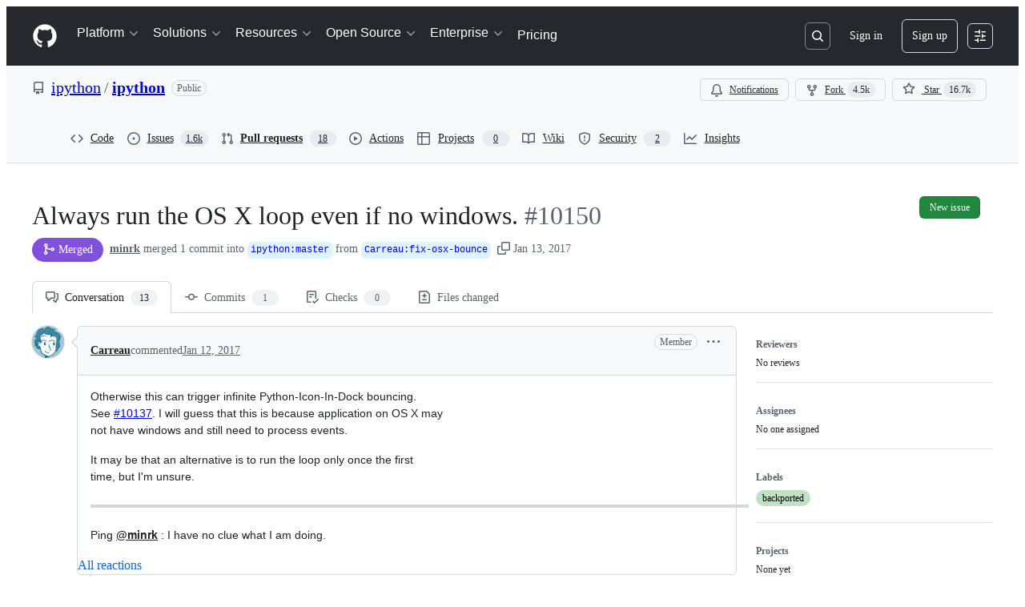

--- FILE ---
content_type: application/javascript
request_url: https://github.githubassets.com/assets/diffs-ce4ecf210ead.js
body_size: 16929
content:
performance.mark("js-parse-end:diffs-ce4ecf210ead.js");
"use strict";(globalThis.webpackChunk_github_ui_github_ui=globalThis.webpackChunk_github_ui_github_ui||[]).push([[45345],{10022:(e,t,n)=>{n.d(t,{U:()=>o});var r=n(53627);function o(e,t,n,s,l,i,a,c,d=window.location.search){let u=document.querySelector(".js-file-filter"),m=new URL(window.location.href,window.location.origin),f=new URLSearchParams(d),g=f.get("w");if(!e&&!s){if(i)return;let e=new URLSearchParams,t=f.get("diff");t&&e.set("diff",t),g&&e.set("w",g),m.search=e.toString(),(0,r.bj)(m.toString());return}let h=new FormData(u.querySelector(".js-file-filter-form")),p=n.filter(e=>!h.getAll("file-filters[]").includes(e)),b=l.filter(e=>!h.getAll("owned-by[]").includes(e));for(let e of p)h.append("file-filters[]",e);for(let e of b)h.append("owned-by[]",e);let y=new URLSearchParams(h);y.has("file-filters[]")&&""!==y.toString()||y.set("file-filters[]",""),t&&y.set("w",g??"1"),i&&y.set("manifests","true"),a&&y.set("show-deleted-files","false"),c&&y.set("show-viewed-files","false"),y.delete("authenticity_token"),m.search=y.toString(),(0,r.bj)(m.toString())}},18962:(e,t,n)=>{var r=n(31635),o=n(39595);let s=class InputDemuxElement extends HTMLElement{connectedCallback(){this.control&&(this.storedInput=Array(this.control.children.length).fill("")),this.addEventListener("input",this.relayInput.bind(this)),this.addEventListener("keydown",this.relayKeydown.bind(this));let e=this.closest("details");e&&e.addEventListener("toggle",()=>{e.open&&this.source.focus()})}relayKeydown(e){if((this.isControlTab(e.target)||e.target===this.source)&&("ArrowDown"===e.key||"Tab"===e.key))e.preventDefault(),e.stopPropagation(),this.routeCustomEvent(new CustomEvent("focus-list"));else if("Escape"===e.key){let e=this.closest("details");e&&e.removeAttribute("open")}}isControlTab(e){return!!e&&!!this.control&&Array.from(this.control.children).includes(e)}relayInput(e){if(!e.target)return;let t=e.target.value;this.routeCustomEvent(new CustomEvent("input-entered",{detail:t}))}routeCustomEvent(e){this.sinks[this.selectedIndex].dispatchEvent(e)}get selectedIndex(){if(!this.control)return 0;let e=this.control.querySelector('[aria-selected="true"]');return e?Array.from(this.control.children).indexOf(e):0}storeInput(){this.storedInput[this.selectedIndex]=this.source.value}updateInput(e){this.source.value=this.storedInput[this.selectedIndex];let t=e.detail.relatedTarget.getAttribute("data-filter-placeholder");this.source.placeholder=t,this.source.setAttribute("aria-label",t),this.notifySelected()}notifySelected(){let e=this.sinks[this.selectedIndex],t=new CustomEvent("tab-selected");e.dispatchEvent(t)}};(0,r.Cg)([o.aC],s.prototype,"source",void 0),(0,r.Cg)([o.zV],s.prototype,"sinks",void 0),(0,r.Cg)([o.aC],s.prototype,"control",void 0),s=(0,r.Cg)([o.p_],s)},39857:(e,t,n)=>{(0,n(21403).lB)("#js-spoofed-commit-warning-trigger",{add:()=>{let e=document.getElementById("spoof-warning");if(!e)return;let t=document.querySelector(".commit-title");t&&t.classList.add("pb-1"),e.hidden=!1,e.removeAttribute("aria-hidden")}})},56971:(e,t,n)=>{n.d(t,{H:()=>l,i:()=>i});var r=n(97797),o=n(2025),s=n(87363);function l(e){let t=e.querySelector(".js-inline-comment-form-container");t.classList.add("open"),t.querySelector(".js-write-tab")?.click(),t.querySelector(".js-comment-field").focus(),(0,r.h)(t,"inlinecomment:focus")}function i(e){e.reset();let t=e.closest(".js-inline-comment-form-container");t.classList.remove("open");let n=t.querySelector(".js-multi-line-preview");n&&(n.hidden=!0),(0,r.h)(t,"inlinecomment:collapse")}(0,r.on)("click",".js-toggle-inline-comment-form",function(e){l(e.currentTarget.closest(".js-line-comments"))}),(0,r.on)("quote-selection",".js-line-comments",function(e){l(e.currentTarget),e.stopPropagation()}),(0,s.Ff)("keydown",".js-inline-comment-form-container form .js-comment-field",function(e){let t=e.target;t.classList.contains("js-navigation-enable")||"Escape"===e.key&&0===t.value.length&&(i(t.closest("form")),e.preventDefault())}),(0,r.on)("click",".js-hide-inline-comment-form",function(e){let t=e.currentTarget.closest("form");!(0,o.Av)(t)||confirm(e.currentTarget.getAttribute("data-confirm-cancel-text"))?i(t):e.preventDefault()})},57001:(e,t,n)=>{let r;var o=n(97797),s=n(1330);(0,o.on)("click",".js-conversation-menu-button",(r=!0,async function(e){if(!1===r){let t=e.currentTarget.closest(".select-menu").querySelector("details-menu");if(!t)return;t.textContent="";let n=`${t.getAttribute("src")}?instrument=1`,r=await fetch(n);r.ok&&(t.innerHTML=await r.text())}r=!1})),(0,o.on)("click",".js-conversations-menu-item",function(e){let t=e.currentTarget,n=t.closest(".js-conversations-details");n.hasAttribute("open")&&n.removeAttribute("open"),window.location.hash=t.hash,(0,s.GO)(document)}),(0,o.on)("click",".js-resolved-conversations",async function(e){var t;let n=e.currentTarget.querySelector(".dropdown-caret"),r=e.currentTarget.querySelector(".select-menu-header");""===(t=n).style.transform?t.style.transform="rotate(180deg)":t.style.transform="",r.classList.toggle("border-bottom-0")});var l=n(96123),i=n(31803),a=n(21403),c=n(10022);function d({currentTarget:e}){let t=e.hasAttribute("open");e.closest(".js-file-header").classList.toggle("has-open-dropdown",t)}function u(){return Array.from(m()).filter(e=>e.checked).map(e=>e.value)}function m(){return document.querySelectorAll(".js-diff-file-type-option")}function f(){let e=document.querySelector(".js-deleted-files-toggle");if(e instanceof HTMLInputElement)return e}function g(){return h().length>0}function h(){return Array.from(document.querySelectorAll(".js-diff-owner-option")).filter(e=>e.checked).map(e=>e.value)}function p(){return u().length!==m().length}function b(){let e=document.querySelector(".js-manifests-option");return!!e&&e.checked}function y(){let e=f();return!!e&&!e.checked}function j(){let e=document.querySelector(".js-viewed-files-toggle");return!!e&&!e.checked}(0,o.on)("details:toggled-group",".js-file.js-details-container",function(e){e.target===e.currentTarget&&function(e){var t,n;let r,o,s,l,i;if(!document.querySelector(".js-file-filter"))return;for(let t of m())t.checked=e;let a=f();a&&(a.checked=!e);let d=p()||y()||j()||g()||b();t=d,document.querySelector(".js-file-filter-text").classList.toggle("color-fg-accent",t),n=d,r=document.querySelector(".js-reset-filters"),o=document.querySelector(".js-commits-filtered"),null==r||o||(r.hidden=!n),function(){let e=m(),t=y();for(let n of e)if(t){let e="0"===n.getAttribute("data-non-deleted-files-count");n.disabled=e}else n.disabled=!1}(),s=p(),i=(l=document.querySelector(".js-file-filter-select-all-container")).getAttribute(s?"data-select-all-markup":"data-all-selected-markup"),l.textContent=i,l.classList.toggle("color-fg-muted",!s),l.classList.toggle("color-fg-accent",s),function(){for(let e of document.querySelectorAll(".js-file-type-count")){let t=y()?"data-non-deleted-file-count-markup":"data-all-file-count-markup",n=e.getAttribute(t);n&&(e.textContent=n)}}(),(0,c.U)(d,new URLSearchParams(window.location.search).has("w"),u(),g(),h(),b(),y(),j())}(e.detail.open)}),(0,o.on)("details:toggled",".js-file.js-details-container",function(e){if(e.target!==e.currentTarget)return;let t=e.currentTarget;t.getBoundingClientRect().top<0&&(0,s.Rt)(t)}),(0,i.A)(()=>{let e=window.location.hash.slice(1);if(!e)return;let t=document.getElementsByName(e)[0];if(!t)return;let n=t.nextElementSibling;n&&n.matches(".js-file.js-details-container")&&(n.classList.add("open"),n.classList.add("Details--on"))}),(0,a.lB)(".js-file-header-dropdown",{subscribe:e=>(0,l.Rt)(e,"toggle",d)}),(0,o.on)("click",".js-jump-to-menu-item",function({currentTarget:e}){let t=e.getAttribute("href").substring(1),n=document.querySelector(`[data-anchor="${t}"]`);n&&(n.closest(".js-file.js-details-container").hidden=!1),function(){let e=document.querySelector(".js-file-filter-blankslate");if(!e)return;if(document.querySelectorAll(".js-diff-progressive-loader").length>0){e.hidden=!0;return}let t=document.querySelectorAll(".js-file");if(0===t.length){e.hidden=!0;return}e.hidden=Array.from(t).some(e=>!e.hidden)}()});var v=n(56971),S=n(27646),q=n(78134),w=n(46865),A=n(90891),L=n(69759),E=n(58371);let C="```suggestion",T=RegExp(`${C}(?:.*)
`,"i"),x=RegExp("```(\n|$)");function k(e,t){let n=e.slice(0,t).split(`
`);return e.split(`
`)[n.length-1]}function _(e){let t=/^(\s+)/.exec(e);return t&&t[0]||""}function F(e,t,n=0){let r=t.substring(n,t.length),o=e.exec(r);return o?o.index+n:-1}function I(e,t){let n=[],r=0,o=-1;for(;(o=F(T,e,r))>-1;){let t=F(x,e,r=o+C.length);if(-1===t)return!1;r=t+3,n.push([o,t])}return n.some(e=>t>e[0]&&t<e[1])}var M=n(87363),H=n(51519),D=n(51987);let B=".js-closed-pull",R=".js-viewing-subset-changes";function $(e,t){let n=document.querySelectorAll(".js-apply-suggestion-button"),r=e.querySelector(".js-disabled-apply-suggestion-button");for(let e of n){let n=r.cloneNode(!0);N(n,t),e.closest("details").replaceWith(n)}}function P(e){let t=document.querySelector(".js-batched-suggested-changes-container");for(let n of(t&&t.classList.add("d-none"),document.querySelectorAll(".js-apply-single-suggestion")))n.classList.remove("d-none"),n.disabled=!0,n.setAttribute("aria-label",e);for(let t of document.querySelectorAll(".js-batched-suggested-changes-add"))t.classList.remove("d-none"),t.disabled=!0,t.setAttribute("aria-label",e);for(let e of document.querySelectorAll(".js-batched-suggested-changes-remove"))e.classList.add("d-none");for(let e of document.querySelectorAll(".js-focus-commit-suggestions-form-button"))e.classList.add("d-none");for(let e of document.querySelectorAll(".js-pending-batched-suggestion-label"))e.classList.add("d-none")}function N(e,t){e.setAttribute("aria-label",t),e.classList.remove("d-none")}function W(e,t,n){e&&(e.setAttribute("disabled","disabled"),e.setAttribute("aria-label",n)),t&&(t.hidden=!0)}function U(e,t){let n=document.querySelector(".js-suggested-changes-inline-validation-template").cloneNode(!0);n.classList.remove("js-suggested-changes-inline-validation-template"),n.querySelector(".js-suggested-changes-inline-error-message").textContent=e.trim(),t.parentNode.insertBefore(n,t.nextSibling)}function z(e){if(!document.querySelector(".js-suggested-changes-subset-files"))return;let t=e.querySelectorAll(".js-suggested-change-toolbar-item");if(!R)return;let n=document.querySelector(R).textContent.trim();for(let e of t){e.setAttribute("aria-disabled","true");let t=e.getAttribute("aria-describedby");if(!t)continue;let r=document.getElementById(t);r&&(r.textContent=n)}}function O(){let e=document.querySelector(".js-batched-suggested-changes-container");e&&setTimeout(()=>(function(e){let t=e.closest(".js-review-state-classes").querySelectorAll("[data-pending-batched-suggestion]").length;for(let e of document.querySelectorAll(".js-pending-batched-suggested-changes-count"))e.textContent=String(t);let n=document.querySelector(".js-reenable-add-to-batch").textContent;for(let e of document.querySelectorAll("[data-batched-suggestion-reenable-sibling]"))e.removeAttribute("data-batched-suggestion-reenable-sibling"),e.removeAttribute("disabled"),e.setAttribute("aria-label",n);if(t>0){e.hidden=!1;let t=e.querySelector(".js-batched-suggested-changes-toggle");for(let e of(t.classList.add("anim-pulse-in"),t.addEventListener("animationend",()=>t.classList.remove("anim-pulse-in"),{once:!0}),document.querySelectorAll(".js-apply-single-suggestion")))e.classList.add("d-none");for(let e of document.querySelectorAll(".js-batched-suggested-changes-add")){let t=e.closest(".js-suggested-change-form-container");"true"===t.getAttribute("data-pending-batched-suggestion")||"true"===t.getAttribute("data-comment-pending")||"true"===t.getAttribute("data-outdated-comment")?e.classList.add("d-none"):e.classList.remove("d-none"),"true"===e.getAttribute("data-batched-suggestion-disabled-by-sibling")&&(e.removeAttribute("data-batched-suggestion-disabled-by-sibling"),e.setAttribute("disabled","disabled"),e.setAttribute("aria-label",document.querySelector(".js-one-suggestion-per-line").textContent))}for(let e of document.querySelectorAll(".js-batched-suggested-changes-remove"))"true"===e.closest(".js-suggested-change-form-container").getAttribute("data-pending-batched-suggestion")?e.classList.remove("d-none"):e.classList.add("d-none");for(let e of document.querySelectorAll(".js-focus-commit-suggestions-form-button")){let t=e.closest(".js-suggested-change-form-container"),n="true"===t.getAttribute("data-comment-pending"),r="true"===t.getAttribute("data-outdated-comment"),o="true"===t.getAttribute("data-resolved-comment"),s="left"===e.closest(".js-inline-comments-container").querySelector('input[name="side"]').value;n||r||o||s?e.classList.add("d-none"):e.classList.remove("d-none")}for(let e of document.querySelectorAll(".js-pending-batched-suggestion-label"))"true"===e.closest(".js-suggested-change-form-container").getAttribute("data-pending-batched-suggestion")?e.classList.remove("d-none"):e.classList.add("d-none")}else{for(let t of(e.hidden=!0,document.querySelectorAll(".js-apply-single-suggestion")))t.classList.remove("d-none");for(let e of document.querySelectorAll(".js-batched-suggested-changes-add"))e.classList.remove("d-none");for(let e of document.querySelectorAll(".js-batched-suggested-changes-remove"))e.classList.add("d-none");for(let e of document.querySelectorAll(".js-focus-commit-suggestions-form-button"))e.classList.add("d-none");for(let e of document.querySelectorAll(".js-pending-batched-suggestion-label"))e.classList.add("d-none")}})(e))}function V(e,t){let n=e.querySelector("input[name=commit_title]"),r=e.querySelector("textarea[name=commit_message]"),o=n.value.trim();""===o&&(o=n.defaultValue);let s=r.value.trim();""!==s&&(o=`${o}

${s}
`),n.disabled=!0,r.disabled=!0;let l=document.createElement("input");l.setAttribute("type","hidden"),l.setAttribute("name","message"),l.value=o,e.appendChild(l);let i=document.createElement("input");i.setAttribute("type","hidden"),i.setAttribute("name","changes"),i.value=JSON.stringify(t),e.appendChild(i)}(0,o.on)("click",".js-suggested-change-toolbar-item",function(e){let t,n=e.currentTarget;n instanceof HTMLButtonElement&&"false"===n.getAttribute("aria-disabled")&&null!=(t=n.getAttribute("data-lines"))&&function(e,t){let n=`${C}
${e}
\`\`\``,r=t.selectionStart,o=t.value,s=F(/\n/,o,r),l=""===o.trim(),i=k(o,r),a=""===i.trim(),c=o,d=0;if(l)d=(c=n).length-4;else if(-1===s)d=a?(c=o+n).length-4:(c=[o,n].join(`
`)).length-4;else if(a){let e=r-_(i).length,t=o.substring(0,e),l=o.substring(s,o.length);d=(c=[t,n,l].join("")).length-l.length-4}else if(I(o,r)){let e=F(/```/,o,r)+3,t=o.substring(0,e),s=o.substring(e,o.length);d=(c=t+`
`+n+s).length-s.length-4}else{let e=o.substring(0,s),t=o.substring(s,o.length);d=(c=e+`
`+n+t).length-t.length-4}(0,w.m$)(t,c),t.focus(),t.setSelectionRange(d,d)}(t,n.closest(".js-suggested-changes-container").querySelector(".js-comment-field"))}),(0,o.on)("click",".js-refresh-after-suggestion",H.yQ),(0,a.lB)(".js-inline-comments-container",{add(e){z(e)}}),(0,a.lB)(".js-preview-body .js-apply-changes",{add(e){let t=e.closest(".js-suggested-changes-container");if(!t)return e.remove();let n=document.querySelector(".js-validation-on-right-blob").textContent,r=document.querySelector(".js-validation-on-left-blob").textContent,o=e.closest(".js-suggested-changes-blob");if(""!==t.getAttribute("data-thread-side")){if("left"===t.getAttribute("data-thread-side"))return U(r,o),e.remove()}else{let t=e.closest(".js-inline-comment-form"),n=t.querySelector('input[name="side"]');if(!t||!n)return e.remove();if(t&&"left"===n.value)return U(r,o),e.remove()}let s=e.previousElementSibling,l=s.querySelector(".js-blob-code-deletion"),i=s.querySelectorAll(".js-blob-code-addition");if(l&&0!==i.length){if(l.textContent===Array.from(i).map(e=>e.textContent).join(`
`))return U(n,o),e.remove();e.remove()}}}),(0,a.lB)(".js-comment-body .js-apply-changes",{add(e){let t,n=e.closest(".js-comment");if(!n)return e.remove();let r=n.querySelector(".js-suggested-changes-template");if(!(r instanceof HTMLTemplateElement))return e.remove();let o=r.content.cloneNode(!0),s=o.querySelector(".js-disabled-apply-suggestion-button");try{t=o.querySelector(".js-batched-suggested-changes-add")}catch(e){if("QueryError"!==e.name)throw e}if(document.querySelectorAll(".js-suggested-changes-files-tab").length){let e=document.querySelector(".js-add-to-batch-enabled").textContent;t&&(t.removeAttribute("disabled"),t.setAttribute("aria-label",e))}let l=o.querySelector(".js-open-in-editor"),i=document.querySelector(".js-pull-header-details"),a=i&&"true"===i.getAttribute("data-pull-is-open"),c=e.closest(".js-resolvable-timeline-thread-container"),d="true"===r.getAttribute("data-comment-pending"),u="true"===r.getAttribute("data-in-merge-queue");if(c&&"true"===c.getAttribute("data-resolved")){let n=document.querySelector(".js-resolved-thread").textContent,r=o.querySelector("details");return r&&r.remove(),N(s,n),W(t,l,n),e.replaceWith(o)}if(!a){let n=document.querySelector(B).textContent;return N(s,n),W(t,l,n),e.replaceWith(o)}if(u){let n=document.querySelector(".js-in-merge-queue"),r="";n&&(r=n.textContent||"");let i=o.querySelector("details");return i&&i.remove(),N(s,r),W(t,l,r),e.replaceWith(o)}if(d){let n=document.querySelector(".js-pending-review").textContent;return o.querySelector("details").remove(),N(s,n),W(t,l,n),e.replaceWith(o)}let m=document.querySelector(".js-suggested-changes-subset-files"),f="true"===r.getAttribute("data-outdated-comment");if(m||f){let n;return m?n=document.querySelector(R).textContent:f&&(n=document.querySelector(".js-outdated-comment").textContent),o.querySelector("details").remove(),N(s,n),W(t,l,n),e.replaceWith(o)}let g=o.querySelector(".js-single-suggested-change-form"),h=e.closest(".js-suggested-changes-blob");if(h){let e=h.querySelectorAll(".js-blob-code-deletion"),n=h.querySelectorAll(".js-blob-code-addition");if(!e)return;let r=Array.from(e).map(e=>e.textContent),i=Array.from(n).map(e=>e.textContent);if(r.length===i.length&&r.every((e,t)=>e===i[t])){let e=document.querySelector(".js-unchanged-suggestion").textContent;o.querySelector("details").remove(),N(s,e),W(t,l,e)}else for(let e of i){let t=document.createElement("input");t.setAttribute("type","hidden"),t.setAttribute("name","value[]"),t.value=e,g.appendChild(t)}}e.replaceWith(o)}}),(0,a.lB)(".js-pull-header-details",{add(e){let t="true"===e.getAttribute("data-pull-is-open"),n=document.querySelector(".js-suggested-changes-template");if(t||!(n instanceof HTMLTemplateElement))return;let r=n?.content,o=document.querySelector(B).textContent;$(r,o),P(o)}}),(0,a.lB)(".js-suggested-changes-subset-files",{add(){let e=document.querySelector(".js-suggested-changes-template");if(!(e instanceof HTMLTemplateElement))return;let t=e.content,n=document.querySelector(R).textContent;$(t,n),P(n)}}),(0,a.lB)(".js-suggested-changes-template",{add(e){let t="true"===e.getAttribute("data-head-oid-is-loaded");if(!(e instanceof HTMLTemplateElement)||t)return;let n=e.content,r=document.querySelector(".js-head-oid-not-loaded")?.textContent||"";$(n,r),P(r)}}),(0,o.on)("click",".js-apply-suggestion-button",async function(e){let t=e.currentTarget.parentElement;if(t){let e=t.querySelector(".js-suggestion-commit-title");setTimeout(()=>e.focus(),1)}}),(0,M.Ff)("keypress",".js-comment-field",function(e){"Enter"===e.key&&function(e){let t=e.selectionStart;if(!I(e.value,t))return!1;let n=e.value,r=k(n,t);if(null===r)return!1;let o=_(r),s=`
${o}`,l=n.substr(0,t)+s+n.substr(t);(0,w.m$)(e,l);let i=t+s.length;return e.setSelectionRange(i,i),!0}(e.target)&&e.preventDefault()}),(0,M.Ff)("keypress",".js-suggestion-commit-message",function(e){let t=e.currentTarget;"Enter"===e.key&&t.setAttribute("rows","3")}),(0,o.on)("click",".js-batched-suggested-changes-add",function(e){let t=e.target,n=t.closest(".js-suggested-change-form-container");if("true"!==n.getAttribute("data-comment-pending")&&"true"!==n.getAttribute("data-outdated-comment")&&"true"!==t.getAttribute("data-batched-suggestion-disabled-by-sibling")){for(let e of(n.setAttribute("data-pending-batched-suggestion","true"),t.closest(".js-inline-comments-container").querySelectorAll(".js-batched-suggested-changes-add")))e.setAttribute("data-batched-suggestion-disabled-by-sibling","true");t.removeAttribute("data-batched-suggestion-disabled-by-sibling"),O()}}),(0,o.on)("click",".js-batched-suggested-changes-remove",function(e){for(let t of(e.currentTarget.closest(".js-suggested-change-form-container").removeAttribute("data-pending-batched-suggestion"),e.currentTarget.closest(".js-inline-comments-container").querySelectorAll(".js-batched-suggested-changes-add")))t.setAttribute("data-batched-suggestion-reenable-sibling","true");O()}),(0,o.on)("click",".js-focus-commit-suggestions-form-button",function(e){e.preventDefault(),window.location.href="#clear-commit-suggestions",window.location.href="#commit-suggestions"}),(0,o.on)("click",".js-dismiss-batched-suggested-changes-onboarding-notice",async function(e){let t=e.currentTarget.getAttribute("data-url"),n=e.currentTarget.parentElement.querySelector(".js-data-url-csrf"),r=new FormData;if(r.append("notice","batched_suggested_changes_onboarding_prompt"),(await fetch(t,{method:"POST",mode:"same-origin",body:r,headers:{"Scoped-CSRF-Token":n.value,...(0,D.kt)()}})).ok)for(let e of document.querySelectorAll(".js-batched-suggested-change-onboarding-notice"))e.remove()}),(0,o.on)("click",".js-single-suggested-change-form .js-suggested-changes-submit",function(e){let t=e.currentTarget.closest(".js-single-suggested-change-form"),n=Array.from(t.querySelectorAll('input[name="value[]"]')).map(e=>e.value),r=[{commentId:t.querySelector("input[name=comment_id]").value,path:t.querySelector("input[name=path]").value,suggestion:n}];V(t,r)}),(0,E.JW)(".js-single-suggested-change-form",async function(e,t){let n=e.closest(".js-suggested-change-form-container"),r=e.closest("details"),o=n.querySelector(".js-suggestion-applied"),s=e.closest(".js-suggested-changes-contents").querySelector(".js-error-message-placeholder");try{await t.json(),o.classList.remove("d-none"),n.querySelector(".js-batched-suggested-changes-add").classList.add("d-none"),r.remove(),(0,H.yQ)()}catch(t){if("QueryError"!==t.name){let o=t.response.json&&t.response.json.error,l=s.querySelector(".js-error-message");s.hidden=!1,l.textContent=o,n.prepend(s),e.closest(".js-suggested-change-form-container").querySelector(".js-batched-suggested-changes-add").classList.add("d-none"),r.remove()}}}),(0,o.on)("click",".js-suggestion-batch-submit",function(e){let t=e.currentTarget.closest(".js-batched-suggested-changes-form"),n=[];for(let e of document.querySelectorAll("[data-pending-batched-suggestion]")){let t=e.querySelector(".js-single-suggested-change-form"),r=Array.from(t.querySelectorAll('input[name="value[]"]')).map(e=>e.value);n.push({commentId:t.querySelector("input[name=comment_id]").value,path:t.querySelector("input[name=path]").value,suggestion:r})}V(t,n)}),(0,E.JW)(".js-batched-suggested-changes-form",async function(e,t){try{await t.json(),e.closest(".js-batched-suggested-changes-container").hidden=!0,(0,H.yQ)()}catch(r){let t=r.response.json&&r.response.json.error,n=e.closest(".js-batched-suggested-changes-container").querySelector(".js-error-message-container");n.querySelector(".js-error-message").textContent=t,n.hidden=!1}}),(0,a.lB)(".js-files-tab-stale",{add(){let e=document.querySelector(".js-batched-suggested-changes-container");e&&setTimeout(()=>{e.hidden=!0})}});let J=0;function Q(e,t){let n=e.nextElementSibling;return n&&n.matches(t)?n:null}function K(e,t){let n=Array.from(e.querySelectorAll(".review-comment-form-container")).pop();if(n)return n.closest("div.js-line-comments");{let n=en("js-inline-comments-single-container-template",t).querySelector("div.js-line-comments");return e.appendChild(n),n}}function G(e){let t=e.querySelector(".js-toggle-file-notes");t instanceof HTMLInputElement&&(0,w.m$)(t,!0)}function X(){for(let e of document.querySelectorAll(".file .js-inline-comments-container")){let t=e.querySelectorAll(".js-comments-holder > *").length>0,n=null!=e.querySelector("[data-resolved='true']"),r=e.querySelector(".js-inline-comment-form-container"),o=!!r&&r.classList.contains("open");t||n||o||e.remove()}}async function Y(e){let t,n=e.querySelector(".js-suggestion-button-placeholder");if(!n)return;let r=n.getAttribute("data-src-base");if(!r)return;let o=new URL(r,window.location.origin),s=n.closest(".js-inline-comment-form")||n.closest(".js-comment-update");if(!(s instanceof HTMLFormElement))return;let l=function(e,t){let n=new URLSearchParams(e.search.slice(1)),r=t.elements.namedItem("in_reply_to")||t.elements.namedItem("comment_id"),o=t.querySelector("textarea");if(n.append("textarea_id",o.id),r instanceof HTMLInputElement&&r.value)return n.append("comment_id",r.value),n;let s=t.elements.namedItem("path"),l=t.elements.namedItem("start_side"),i=t.elements.namedItem("start_line"),a=t.elements.namedItem("side"),c=t.elements.namedItem("line"),d=t.elements.namedItem("start_commit_oid"),u=t.elements.namedItem("end_commit_oid"),m=t.elements.namedItem("base_commit_oid"),f=t.elements.namedItem("subject_type");return s instanceof HTMLInputElement&&l instanceof HTMLInputElement&&i instanceof HTMLInputElement&&a instanceof HTMLInputElement&&c instanceof HTMLInputElement&&d instanceof HTMLInputElement&&u instanceof HTMLInputElement&&m instanceof HTMLInputElement&&f instanceof HTMLInputElement?(n.append("path",s.value),n.append("start_side",l.value),n.append("start_line",i.value),n.append("end_side",a.value),n.append("end_line",c.value),n.append("start_commit_oid",d.value),n.append("end_commit_oid",u.value),n.append("base_commit_oid",m.value),n.append("subject_type",f.value),n):null}(o,s);if(l){o.search=l.toString();try{t=await (0,A.Ts)(document,o.toString())}catch{return}n.textContent="",n.appendChild(t)}}function Z(e,t,n,r){if(e.classList.remove("color-bg-success","color-bg-danger"),r){e.textContent=t;return}if("right"===n){e.classList.add("color-fg-success"),e.textContent=`+${t}`;return}if("left"===n){e.classList.add("color-fg-danger"),e.textContent=`-${t}`;return}e.textContent=String(t)}(0,o.on)("click",".js-add-file-comment",function(e){var t;let n,r,o,s=e.currentTarget;G(s.closest(".file"));let l=K(((function(e){let t=Q(e.closest(".file-header"),".diff-table");if(t instanceof Element){let e=t.querySelector(".js-inline-comments-container");if(e instanceof Element)return e}})(s)||(n=(t=s).closest(".file-header"),(r=document.createElement("table")).className="diff-table",o=en("js-inline-comments-single-container-template",t).firstElementChild,r.appendChild(o),n.after(r),o)).querySelector("td"),s),i=l.querySelector(".js-inline-comment-form");if(i instanceof HTMLFormElement){let e=i.getElementsByClassName("js-suggestion-button-placeholder")[0];e&&(e.style.display="none"),et(i,s)}(0,v.H)(l)}),(0,o.on)("click",".js-add-single-line-comment",function(e){var t;let n,r,o=e.currentTarget;G(o.closest(".file"));let s=K(((function(e){let t=Q(e.closest("tr"),".js-inline-comments-container");if(t instanceof Element)return t})(o)||(n=(t=o).closest("tr"),r=en("js-inline-comments-single-container-template",t).firstElementChild,n.after(r),r)).querySelector("td"),o),l=s.querySelector(".js-inline-comment-form");l instanceof HTMLFormElement&&et(l,o),(0,v.H)(s)}),(0,o.on)("click",".js-add-split-line-comment",function(e){let t=e.currentTarget;G(t.closest(".file"));let n=t.closest("tr"),r="addition"===t.getAttribute("data-type")?"js-addition":"js-deletion",o=K(function(e,t,n){let r=e.querySelector(`.js-line-comments.${t}`);if(r)return r;let o=en("js-inline-comments-split-form-container-template",n).firstElementChild;o.classList.add(t);let s=e.querySelectorAll(`.${t}`);for(let e of(s[s.length-1].after(o),s))e.remove();return o}(function(e){let t=Q(e,".js-inline-comments-container");if(t)return t;{let n="js-inline-comments-split-container-template",r=document.getElementById(n);if(!r)throw Error(`Could not find element with id ${n}`);if(!(r instanceof HTMLTemplateElement))throw Error(`Found element with id ${n} - but was not a Template`);return t=new q.i4(r,{}).firstElementChild,e.after(t),t}}(n),r,t),t),s=o.querySelector(".js-inline-comment-form");s instanceof HTMLFormElement&&et(s,t),(0,v.H)(o)}),(0,E.JW)(".js-inline-comment-form",async function(e,t){let n,r;(r=e.querySelector(".js-comment-form-error"))&&(r.hidden=!0,r.textContent=null);try{n=await t.json()}catch(t){if(t.response){let n;try{n=t.response.json}catch{}if(n){var o,s;let t;return void(o=e,s=n,(t=o.querySelector(".js-comment-form-error")).textContent=s.errors?Array.isArray(s.errors)?s.errors.join(", "):s.errors:"There was an error posting your comment.",t.style.display="block",t.hidden=!1,t.classList.remove("d-none"))}}throw t}let l=n.json,i=l.inline_comment,a=e.closest(".js-line-comments");i&&a.querySelector(".js-comments-holder").append((0,L.B)(document,i));let c=l.inline_comment_thread;if(c){let t=(0,L.B)(document,c),n=!1;if(l.replace_container){let r=e.closest(".js-inline-comments-container"),o=t.querySelector(".js-inline-comments-container");r&&o&&(r.replaceWith(o),n=!0)}n||(a.replaceWith(t),n=!0)}(0,v.i)(e)}),document.addEventListener("session:resume",function(e){let t=e.detail;!function(e){let[t,n]=e.match(/^new_inline_comment_(?:discussion|diff)_(?:[\w-]+)_(\d+)_(\d+)$/)||[];if(!t)return;let r=document.querySelector(`.js-inline-comment-form input[name='in_reply_to'][value='${n}']`);if(!r)return;let o=r.closest(".js-line-comments");o&&(0,v.H)(o)}(t.targetId),function(e){let[t,n]=e.match(/^new_inline_comment_diff_(?:[\w-]+)_(\d+)$/)||[];if(!t)return;let r=document.querySelector(`.js-add-line-comment[data-anchor='${t}'][data-position='${n}']`);r&&r.click()}(t.targetId)}),(0,a.lB)(".js-comment",{remove:X}),(0,o.on)("inlinecomment:focus",".js-inline-comment-form-container",function(e){let t=e.target.querySelector(".js-suggested-changes-container");t&&Y(t)}),(0,a.lB)(".js-suggested-changes-container.is-comment-editing",e=>{Y(e)}),document.addEventListener("inlinecomment:collapse",()=>{X()});let ee={R:"right",L:"left"};function et(e,t){for(let n of["type","path","position","line","side","original-line"]){let r=e.elements.namedItem(n);r instanceof HTMLInputElement&&(r.value=t.getAttribute(`data-${n}`)||"")}let n=e.elements.namedItem("subject_type");n instanceof HTMLInputElement&&(n.value=t.getAttribute("data-subject-type")||"");let r=e.getElementsByClassName("js-expanded-diff-placeholder-value")?.[0];r instanceof HTMLInputElement&&(r.value=t.getAttribute("data-expanded-diff")||""),function(e,t){let n=(0,S.lI)();if(!n||n.end.is(n.start))return;if(!(0,S.LU)(t,n))return(0,S.wr)();let{start:{lineNumber:r},end:{lineNumber:o}}=n,{start:{side:s},end:{side:l}}=n,i=Number(t.getAttribute("data-line")),a=t.getAttribute("data-side");if(i!==o||!n.end.isContext()&&a!==ee[l])return(0,S.wr)();let c=ee[s],d=e.elements.namedItem("start_line"),u=e.elements.namedItem("start_side"),m=e.elements.namedItem("line"),f=e.elements.namedItem("side"),g=e.elements.namedItem("preview_start_side"),h=e.elements.namedItem("preview_side");if(d instanceof HTMLInputElement&&u instanceof HTMLInputElement&&m instanceof HTMLInputElement&&f instanceof HTMLInputElement&&g instanceof HTMLInputElement&&h instanceof HTMLInputElement){d.value=String(r),u.value=c,u.value=g.value=u.value,h.value=f.value;let t=d.value;s=u.value;let o=m.value;l=f.value;let i=e.closest(".js-inline-comment-form-container");if(t&&o){let e=i.querySelector(".js-multi-line-preview"),r=e.querySelector(".js-multi-line-preview-start"),a=e.querySelector(".js-multi-line-preview-end"),c=n.start.isContext(),d=n.end.isContext();Z(r,t,s,c),Z(a,o,l,d),e.hidden=!1,i.classList.add("is-multiline")}else i.querySelector(".js-multi-line-preview").hidden=!0,i.classList.remove("is-multiline");z(i)}}(e,t)}function en(e,t){let n=document.getElementById(e);if(!n)throw Error(`Could not find element with id ${e}`);if(!(n instanceof HTMLTemplateElement))throw Error(`Found element with id ${e} - but was not a Template`);return new q.i4(n,{anchor:t.getAttribute("data-anchor")||"",position:t.getAttribute("data-position")||"",subject_type:t.getAttribute("data-subject-type")||"",sequence:J++})}var er=n(81151),eo=n(36186),es=n(17761),el=n(4559);function ei(e){var t,n;let r,o=ea();if(!o)return;ec(e,o);let l=(r=function(e,t){let n=/^(diff-[0-9a-f]{32})(?:[L|R]\d+)?$/.exec(t);if(!n)return;let r=n[1],o=e.querySelector(`a[name='${r}']`);if(!o)return;let s=o.nextElementSibling;if(!s||s.querySelector(".js-diff-load-container"))return s}(t=e,n=o))||function(e,t){let n=/^(?:r|commitcomment-)(\d+)$/.exec(t);if(!n)return;let r=n[1],o=e.querySelector(`#diff-with-comment-${r}`);if(o)return o.closest(".js-file")}(t,n);l&&((0,s.Rt)(l),ed(l))}function ea(){return window.location.hash.slice(1)}function ec(e,t){let n;if((n=t.match(/^diff-.+[LR]\d+-[LR]\d+/)?(0,eo.w$)(e.ownerDocument,t.substring(0,t.indexOf("-",5))):(0,eo.w$)(e.ownerDocument,t))&&e.contains(n))(0,er.Sz)(n),(0,s.Rt)(n);else for(let n of e.querySelectorAll(".js-comment-container")){let e=n.getAttribute("data-hidden-comment-ids");if(e){let r=e.split(","),o=t.match(/\d+/g)?.[0];if(o&&r.includes(o)){(0,es.d)(n);break}}}}function ed(e){let t=e.querySelector(".js-diff-entry-loader"),n=e.querySelector(".js-diff-placeholder"),r=e.querySelector("button.js-diff-load"),o=e.querySelector(".js-button-text");n.setAttribute("fill","url('#animated-diff-gradient')"),o.textContent=r.getAttribute("data-disable-with")||"",r.disabled=!0;let s=new URL(t.getAttribute("data-fragment-url")||"",window.location.origin);return t.src=s.toString(),t.data}(0,a.lB)(".js-diff-progressive-container",function(e){ei(e);let t=e.querySelector(".js-diff-progressive-loader");t&&t.addEventListener("load",function(){ei(e)})}),(0,a.lB)(".js-diff-load-container",function(e){let t=e.querySelector(".js-diff-entry-loader");t&&t.addEventListener("load",function(){let t=e.closest(".js-file");t.classList.remove("hide-file-notes-toggle");let n=t.getAttribute("data-tagsearch-path");(0,el.i)(`loaded diff for ${n}`);let r=ea();r&&ec(e,r)})}),(0,o.on)("click",".js-diff-load",function(e){if(e.target.classList.contains("js-ignore-this"))return;let t=e.currentTarget.closest(".js-diff-load-container");ed(t),t?.focus(),(0,el.i)("Loading...")});var eu=n(53627);(0,o.on)("click",".js-rendered, .js-source",function(e){var t;let n,r,o,s,l,i,a,c=e.currentTarget;c.classList.contains("selected")?e.preventDefault():(n=(t=c).closest(".js-file-header"),r=t.classList.contains("js-rendered"),o=t.classList.contains("js-source"),s=n.getAttribute("data-short-path"),l=n.getAttribute("data-anchor"),a=new URLSearchParams((i=new URL(window.location.href,window.location.origin)).search.slice(1)),i.hash=l,r?a.set("short_path",s):o&&a.delete("short_path"),i.search=a.toString(),(0,eu.bj)(i.toString()),function(e){for(let e of document.querySelectorAll(".js-rendered, .js-source"))e.classList.remove("selected"),e.removeAttribute("aria-current");e.classList.add("selected"),e.setAttribute("aria-current","true")}(c))}),(0,E.JW)(".js-prose-diff-toggle-form",async function(e,t){let n=e.closest(".js-details-container"),r=n.querySelector(".js-file-content"),o=n.querySelector(".js-file-header"),s=await t.html();for(;r.lastChild;)r.removeChild(r.lastChild);r.append(s.html),n.classList.toggle("display-rich-diff");let l=o?.querySelector('button.js-source[aria-current="true"], button.js-rendered[aria-current="true"]');requestAnimationFrame(()=>{l?.focus()})}),(0,o.on)("click",".js-toc-retry",function(e){if(!(e.target instanceof Element))return;let t=e.target.closest(".select-menu").querySelector("include-fragment"),n=t.getAttribute("src");t.setAttribute("src",""),t.setAttribute("src",n)}),(0,o.on)("click",".js-code-scanning-apply-autofix-form .js-code-scanning-apply-autofix-submit",function(e){let t=e.currentTarget.closest(".js-code-scanning-apply-autofix-form"),n=t.querySelector("input[name=commit_title]"),r=t.querySelector("textarea[name=commit_message]"),o=n.value.trim();""===o&&(o=n.defaultValue);let s=r.value.trim();""!==s&&(o=`${o}

${s}
`),n.disabled=!0,r.disabled=!0;let l=document.createElement("input");l.setAttribute("type","hidden"),l.setAttribute("name","message"),l.value=o,t.appendChild(l)}),(0,E.JW)(".js-code-scanning-apply-autofix-form",async function(e,t){let n=e.closest("details"),r=e.closest(".js-code-scanning-apply-autofix-container").querySelector(".js-error-message-placeholder");try{await t.json(),n.remove(),(0,H.yQ)()}catch(e){if("QueryError"!==e.name){let t=e.response.json&&e.response.json.error,o=r.querySelector(".js-error-message");r.hidden=!1,o.textContent=t,n.remove()}}});var em=n(54563);function ef(e,t,n){let r=Array.from(e.querySelectorAll('[role="menuitem"]')),o=r.indexOf(t),s=r.indexOf(n);if(-1===o)throw Error("Couldn't find startIndex in container");if(-1===s)throw Error("Couldn't find endItem in container");for(let t of(eh(e),r[s].classList.add("is-last-in-range"),o>s&&([o,s]=[s,o]),r.slice(o,s+1)))t.classList.add("is-range-selected")}async function eg(e,t){function n(n){ef(e,t,n.target.closest('[role="menuitem"]'))}ef(e,t,t),e.addEventListener("mouseover",n),await new Promise(e=>window.addEventListener("keyup",e,{once:!0})),e.removeEventListener("mouseover",n),eh(e)}function eh(e){for(let t of e.querySelectorAll('[role="menuitem"]'))t.classList.remove("is-range-selected","is-last-in-range")}(0,a.lB)(".js-diffbar-range-menu .js-diffbar-range-list",{subscribe:function(e){let t=e.closest("details-menu"),n=!1;function r(e){(n=e.shiftKey)&&e.preventDefault()}function o(t){if(!n)return;t.preventDefault();let r=t.detail.relatedTarget;if(r.classList.contains("is-range-selected")){t.stopPropagation();let n=e.querySelectorAll(".is-range-selected"),r=n[0],o=n[n.length-1],s=e.getAttribute("data-range-url"),l=r.getAttribute("data-parent-commit"),i=o.getAttribute("data-commit"),a=l&&i?`${l}..${i}`:i,c=s.replace("$range",a);(0,em.softNavigate)(c)}else t.stopImmediatePropagation(),eg(e,r)}return e.addEventListener("click",r,{capture:!0}),t.addEventListener("details-menu-select",o),{unsubscribe:()=>{e.removeEventListener("click",r,{capture:!0}),t.removeEventListener("details-menu-select",o)}}}}),(0,o.on)("toggle",".js-diffbar-range-menu",function(e){let t=e.currentTarget;if(!t.hasAttribute("open"))return;let n=t.querySelector(".in-range");n&&n.focus()},{capture:!0});var ep=n(82247);(0,o.on)("click",".js-compare-tab",function(e){for(let e of document.querySelectorAll(".js-compare-tab.selected"))e.classList.remove("selected");for(let t of(e.currentTarget.classList.add("selected"),document.querySelectorAll("#commits_bucket, #files_bucket, #commit_comments_bucket")))t.classList.add("d-none");let t=e.currentTarget.hash;document.querySelector(t).classList.remove("d-none"),e.preventDefault()}),(0,i.A)(function({target:e}){if(!(e instanceof HTMLElement))return;let t=e.closest("#commits_bucket, #files_bucket, #commit_comments_bucket");t&&t instanceof HTMLElement&&!(0,ep.A)(t)&&document.querySelector(`.js-compare-tab[href="#${t.id}"]`).click()}),(0,o.on)("click",".js-toggle-range-editor-cross-repo",function(){document.querySelector(".js-range-editor").classList.toggle("is-cross-repo")}),(0,a.lB)(".js-compare-pr.open",{add(){document.body.classList.add("is-pr-composer-expanded")},remove(){document.body.classList.remove("is-pr-composer-expanded")}}),(0,o.on)("change",".js-collab-checkbox",function({currentTarget:e}){for(let t of e.form.querySelectorAll(".errored"))t.classList.remove("errored");let t=e.closest(".js-collab-option").querySelector(".js-status-indicator");t.classList.remove("status-indicator-success","status-indicator-failed"),t.classList.add("status-indicator-loading")}),(0,E.JW)(".js-collab-form",async function(e,t){try{await t.text()}catch{for(let t of e.querySelectorAll(".status-indicator-loading")){t.classList.remove("status-indicator-loading"),t.classList.add("status-indicator-failed");let e=t.closest(".js-collab-option");e.classList.add("errored");let n=e.querySelector(".js-collab-checkbox");n.checked=!n.checked}for(let t of e.querySelectorAll(".status-indicator-success"))t.classList.remove("status-indicator-success");return}for(let t of e.querySelectorAll(".errored"))t.classList.remove("errored");for(let t of e.querySelectorAll(".status-indicator-loading"))t.classList.remove("status-indicator-loading"),t.classList.add("status-indicator-success")}),(0,o.on)("click",".js-dependabot-apply-autofix-form .js-dependabot-apply-autofix-submit",function(e){let t=e.currentTarget.closest(".js-dependabot-apply-autofix-form"),n=t.querySelector("input[name=commit_title]"),r=t.querySelector("textarea[name=commit_message]"),o=n.value.trim();""===o&&(o=n.defaultValue);let s=r.value.trim();""!==s&&(o=`${o}

${s}
`),n.disabled=!0,r.disabled=!0;let l=document.createElement("input");l.setAttribute("type","hidden"),l.setAttribute("name","message"),l.value=o,t.appendChild(l)}),(0,E.JW)(".js-dependabot-apply-autofix-form",async function(e,t){let n=e.closest("details"),r=e.closest(".js-dependabot-apply-autofix-container").querySelector(".js-error-message-placeholder");try{await t.json(),n.remove(),(0,H.yQ)()}catch(e){if("QueryError"!==e.name){let t=e.response.json&&e.response.json.error,o=r.querySelector(".js-error-message");r.hidden=!1,o.textContent=t,n.remove()}}});var eb=n(35750),ey=n(18150),ej=n(85242),ev=n(50467),eS=n(31635),eq=n(39595),ew=n(45062),eA=new WeakMap,eL=new WeakMap,eE=new WeakMap,eC=new WeakMap;let DiffLayoutElement=class DiffLayoutElement extends HTMLElement{connectedCallback(){if(!this.sidebarContainer)return;(0,ej._)(this,eC,new MutationObserver(this.handleNotificationShelfMutation)),(0,eb._)(this,eC).observe(document.body,{subtree:!0,childList:!0});let{signal:e}=(0,ej._)(this,eE,new AbortController);window.addEventListener("scroll",this.handleSidebarScroll,{signal:e}),window.addEventListener("resize",()=>this.handleSidebarResize(),{signal:e}),this.handleSidebarScroll()}disconnectedCallback(){this.sidebarContainer&&((0,eb._)(this,eC).disconnect(),(0,eb._)(this,eE)?.abort(),null!=(0,eb._)(this,eA)&&cancelAnimationFrame((0,eb._)(this,eA)),null!=(0,eb._)(this,eL)&&cancelAnimationFrame((0,eb._)(this,eL)))}toggleSidebar(e){if(this.layoutContainer.classList.toggle("hx_Layout--sidebar-hidden"),this.sidebarHidden=!this.sidebarHidden,!this.fileTree)return;let t=e.detail.toggleButton;!t||(this.fileTree.instrumentToggleFileTree(t),this.fileTreePathFilter&&"show-file-tree-button"===t.id&&this.fileTreePathFilter.focus())}handleOpenFilesListHotkeyEvent(){this.shouldOpenTocMenu()?this.tocMenuButton.click():this.fileTree&&(this.showFileTreeButton&&this.sidebarHidden?this.showFileTreeButton.click():this.fileTreePathFilter&&!this.sidebarHidden&&this.fileTreePathFilter.focus())}shouldOpenTocMenu(){return!!(this.tocMenu&&!this.tocMenu.hasAttribute("open")&&"none"!==window.getComputedStyle(this.tocMenu).display)}handleNotificationShelfMutation(e){let t=document.firstElementChild;if(t.classList.contains("js-skip-scroll-target-into-view"))for(let n of e){for(let e of n.addedNodes)if(e instanceof HTMLElement&&e.classList.contains("js-notification-top-shelf")){t.classList.add("has-notification-top-shelf");break}for(let e of n.removedNodes)if(e instanceof HTMLElement&&e.classList.contains("js-notification-top-shelf")){t.classList.remove("has-notification-top-shelf");break}}}handleSidebarResize(){(0,ej._)(this,eL,requestAnimationFrame(this.updateSidebarHeight))}constructor(...e){super(...e),(0,ev._)(this,"sidebarHidden",!1),(0,ey._)(this,eA,{writable:!0,value:null}),(0,ey._)(this,eL,{writable:!0,value:null}),(0,ey._)(this,eE,{writable:!0,value:void 0}),(0,ey._)(this,eC,{writable:!0,value:void 0}),(0,ev._)(this,"handleSidebarScroll",()=>{(0,ej._)(this,eA,requestAnimationFrame(this.updateSidebarHeight))}),(0,ev._)(this,"updateSidebarHeight",()=>{let e;if(!this.sidebarContainer||!this.diffToolbar)return;let t=document.documentElement.clientHeight,n=this.diffToolbar.getBoundingClientRect(),r=this.mainContainer.getBoundingClientRect(),o=t>=r.bottom,s=0===n.top;o?(e=r.bottom-parseInt(this.sidebarContainer.style.top),e=Math.min(r.height,e)):e=s?t-n.height:t-this.sidebarContainer.getBoundingClientRect().top,this.sidebarContainer.style.height=`${e}px`})}};(0,ev._)(DiffLayoutElement,"attrPrefix",""),(0,eS.Cg)([eq.CF],DiffLayoutElement.prototype,"sidebarHidden",void 0),(0,eS.Cg)([eq.aC],DiffLayoutElement.prototype,"layoutContainer",void 0),(0,eS.Cg)([eq.aC],DiffLayoutElement.prototype,"diffToolbar",void 0),(0,eS.Cg)([eq.aC],DiffLayoutElement.prototype,"tocMenu",void 0),(0,eS.Cg)([eq.aC],DiffLayoutElement.prototype,"tocMenuButton",void 0),(0,eS.Cg)([eq.aC],DiffLayoutElement.prototype,"mainContainer",void 0),(0,eS.Cg)([eq.aC],DiffLayoutElement.prototype,"sidebarContainer",void 0),(0,eS.Cg)([eq.aC],DiffLayoutElement.prototype,"fileTree",void 0),(0,eS.Cg)([eq.aC],DiffLayoutElement.prototype,"showFileTreeButton",void 0),(0,eS.Cg)([eq.aC],DiffLayoutElement.prototype,"fileTreePathFilter",void 0),(0,eS.Cg)([(0,ew.s)(100)],DiffLayoutElement.prototype,"handleSidebarResize",null),DiffLayoutElement=(0,eS.Cg)([eq.p_],DiffLayoutElement),(0,o.on)("click",".js-split-diff-view",function(){let e=document.querySelector(".js-unified-diff-view-box"),t=document.querySelector(".js-split-diff-view-box"),n=document.querySelector(".js-split-diff-view-option"),r=document.querySelector(".js-unified-diff-view-option");t.classList.add("color-border-accent-emphasis"),t.classList.remove("color-border-default"),e.classList.remove("color-border-accent-emphasis"),e.classList.add("color-border-default"),r.checked=!1,n.checked=!0}),(0,o.on)("click",".js-unified-diff-view",function(){let e=document.querySelector(".js-unified-diff-view-box"),t=document.querySelector(".js-split-diff-view-box"),n=document.querySelector(".js-split-diff-view-option"),r=document.querySelector(".js-unified-diff-view-option");t.classList.remove("color-border-accent-emphasis"),t.classList.add("color-border-default"),e.classList.add("color-border-accent-emphasis"),e.classList.remove("color-border-default"),r.checked=!0,n.checked=!1});var eT=n(87465),ex=n(52738);let ek=class InstrumentFilesElement extends HTMLElement{connectedCallback(){document.addEventListener("keydown",this.instrumentCtrlF)}disconnectedCallback(){document.removeEventListener("keydown",this.instrumentCtrlF)}constructor(...e){super(...e),(0,ev._)(this,"instrumentCtrlF",e=>{["Control+f","Meta+f"].includes((0,eT.Vy)(e))&&(0,ex.HV)(this)})}};ek=(0,eS.Cg)([eq.p_],ek);var e_=n(94147),eF=n(88578);(0,o.on)("details:toggled",".js-pull-merging",function({currentTarget:e}){let t=Array.from(e.querySelectorAll(".js-merge-pull-request")),n=t.some(ep.A);for(let e of t)e.classList.toggle("is-dirty",n)}),(0,o.on)("click",".js-merge-box-try-again",async function({currentTarget:e}){let t=e.getAttribute("data-form-target");if(!["js-cleanup-branch-form","js-merge-branch-form","js-queue-branch-form","js-update-branch-form"].includes(t))return;let n=e.closest(".js-pull-merging").getElementsByClassName(t)[0];(0,o.h)(n,"submit")}),document.addEventListener("session:resume",function(e){let t=document.getElementById(e.detail.targetId);if(t){let e=t.closest(".js-merge-pull-request");if(e){let t=e.closest(".js-details-container");t&&t.classList.add("open")}}}),(0,o.on)("change",".js-admin-merge-override",function({currentTarget:e}){let t=e.closest(".js-merge-message-container"),n=e.checked,r=t.querySelector(".js-merge-box"),o=t.querySelector(".js-auto-merge-box"),s=t.querySelector(".js-merge-form"),l=t.querySelector(".js-auto-merge-form"),i=t.querySelector(".js-queue-branch-form"),a=t.querySelectorAll(".merge-box-button");for(let e of(r&&(r.hidden=!n),o&&(o.hidden=n),s&&(s.hidden=!n),l&&(l.hidden=n),i&&(i.hidden=n),a))e.disabled=!n}),(0,o.on)("details-menu-selected",".js-update-branch-method-menu",function(e){let t=e.detail.relatedTarget,n=t.closest(".js-merge-pr");n.classList.toggle("is-updating-via-merge","merge"===t.value),n.classList.toggle("is-updating-via-rebase","rebase"===t.value);let r=n.querySelector(".js-update-branch-type");r&&(r.value=t.value)},{capture:!0}),(0,o.on)("submit",".js-update-branch-form",function({currentTarget:e}){let t=e.closest(".js-merge-pr"),n=t?.querySelector(".btn-group-update-merge");n&&(n.disabled=!0);let r=t?.querySelector(".btn-group-update-rebase");r&&(r.disabled=!0);let o=t?.querySelector(".js-update-method-menu-button");o&&(o.classList.add("disabled","user-select-none"),o.setAttribute("aria-disabled","true"));let s=t?.querySelector(".js-update-branch-method-menu");s&&s?.parentNode?.removeChild(s)}),(0,o.on)("details-menu-selected",".js-merge-method-menu",function(e){let t=e.detail.relatedTarget,n=t.closest(".js-merge-pr"),r=n.querySelector(".js-merge-pull-request"),o=n.querySelector(".js-merge-method-menu-button"),s=o.getAttribute("data-merge-button-class");o.classList.toggle("btn-danger",t.hasAttribute("data-dangerous-action")),s&&o.classList.toggle(s,!t.hasAttribute("data-dangerous-action"));let l=n.querySelectorAll(".js-merge-title"),i=n.querySelectorAll(".js-merge-message");for(let e of document.querySelectorAll(".js-merge-method-menu button"))e.setAttribute("aria-checked",e.value===t.value?"true":"false");for(let e of l)e.defaultValue===e.value&&(e.defaultValue=e.value=t.getAttribute("data-input-title-value"));for(let e of i)e.defaultValue===e.value&&(e.defaultValue=e.value=t.getAttribute("data-input-message-value"));n.classList.toggle("is-merging","merge"===t.value),n.classList.toggle("is-squashing","squash"===t.value),n.classList.toggle("is-rebasing","rebase"===t.value),n.classList.toggle("is-merging-group","group"===t.value),n.classList.toggle("is-merging-solo","solo"===t.value),n.classList.toggle("is-merging-jump","jump"===t.value);let a=r.classList.contains("js-admin-override-merge")&&"merge"===t.value||r.classList.contains("js-admin-override-squash")&&"squash"===t.value||r.classList.contains("js-admin-override-rebase")&&"rebase"===t.value,c=n.querySelector(".js-merge-type");for(let e of(c&&(c.value=t.value),n.querySelectorAll(".js-merge-pull-request .js-merge-commit-button,.js-confirm-auto-merge-button")))t.value===e.value?(e.type="submit",e.classList.contains("js-confirm-auto-merge-button")&&(0,eF.A)(e)):e.type="button";r.classList.toggle("color-fg-danger",a);let d=n.closest(".js-pull-merging"),u=new URL(d.getAttribute("data-url"),window.location.origin),m=new URLSearchParams(u.search);m.set("merge_type",t.value),u.search=m.toString(),d.setAttribute("data-url",u.toString())},{capture:!0}),(0,o.on)("details:toggled",".js-merge-pr",function(e){let t=e.currentTarget.querySelector(".js-merge-message");t&&(0,o.h)(t,"change")}),(0,a.lB)(".branch-action-item.js-details-container.open",{add(e){for(let t of e.querySelectorAll(".js-merge-review-section"))t.setAttribute("open","")},remove(e){for(let t of e.querySelectorAll(".js-merge-review-section"))t.removeAttribute("open")}}),(0,o.on)("toggle",".js-details-container .js-merge-review-section",function({currentTarget:e}){let t=e.closest(".js-details-container"),n=t.querySelectorAll(".js-merge-review-section").length,r=t.querySelectorAll(".js-merge-review-section[open]").length;0===r?(0,er.kn)(t,{force:!1}):r===n&&(0,er.kn)(t,{force:!0})},{capture:!0}),(0,a.lB)("poll-include-fragment[data-to-be-polled]",{constructor:e_.T,add(e){function t(){e.src=e.getAttribute("data-to-be-polled"),e.removeAttribute("data-to-be-polled")}document.hidden?document.addEventListener("visibilitychange",t,{once:!0}):t()}}),(0,o.on)("submit",".js-remove-from-queue-form",async e=>{let t=e.currentTarget;e.preventDefault();let n=await fetch(t.action,{method:t.method,body:new FormData(t),headers:{Accept:"application/json"}});n&&n.ok||(window.onbeforeunload=()=>{window.scrollTo({top:0})},window.location.reload())});var eI=n(95493);let eM=!1;function eH(){let e=document.querySelectorAll(".pull-request-ref-restore");for(let t=0;t<e.length;t++)e[t].classList.toggle("last",t===e.length-1)}function eD(){let e=null!=document.querySelector("#js-pull-restorable"),t=document.querySelector(".js-pull-discussion-timeline");t&&t.classList.toggle("is-pull-restorable",e)}document.addEventListener("keydown",function(e){"Alt"===e.key&&(eM=!0)}),document.addEventListener("keyup",function(e){"Alt"===e.key&&(eM=!1)}),(0,o.on)("click",".js-toggle-outdated-comments",function(e){if(!(e instanceof MouseEvent&&e.altKey||eM)||!(e.currentTarget instanceof HTMLElement))return;let t=e.currentTarget,n=t.closest("details");function r(){let e=n.hasAttribute("open");for(let n of document.querySelectorAll(".js-toggle-outdated-comments"))n!==t&&n.closest("details").toggleAttribute("open",e)}setTimeout(()=>{(0,eI._H)(t,r)})}),document.addEventListener("head-ref-deleted",()=>{let e=document.querySelectorAll(".pull-request-ref-restore");if(e.length>0)for(let t of e)t.classList.remove("last")}),(0,a.lB)(".pull-request-ref-restore",{add:eH,remove:eH}),(0,a.lB)("#js-pull-restorable",{add:eD,remove:eD});var eB=n(47643);function eR(e){let t=document.querySelector(".js-reviews-container");t&&setTimeout(()=>(function(e,t){let n=e.closest(".js-review-state-classes"),r=document.querySelector(".js-review-changes");for(let e of(n.classList.toggle("is-review-pending",t>0),document.querySelectorAll(".js-pending-review-comment-count")))e.textContent=String(t);for(let e of document.querySelectorAll(".js-pending-comment-count-type"))e instanceof HTMLElement&&(e.textContent=e.getAttribute(1===t?"data-singular-string":"data-plural-string"));if(t>0){r.textContent=r.getAttribute("data-pending-message")||"";let t=e.querySelector(".js-reviews-toggle");t?.classList.add("anim-pulse-in"),t?.addEventListener("animationend",()=>t.classList.remove("anim-pulse-in"),{once:!0})}else r.textContent=r.getAttribute("data-message")||""})(t,e))}(0,E.JW)(".js-inline-comment-form",async function(e,t){eR((await t.text()).json.pendingReviewCommentsCount)}),(0,E.JW)(".js-pending-review-comment .js-comment-delete",async function(e,t){eR((await t.text()).json.pendingReviewCommentsCount)}),(0,E.JW)(".js-resolvable-timeline-thread-form",async function(e,t){try{let n=await t.html();e.closest(".js-resolvable-timeline-thread-container").replaceWith(n.html)}catch{(0,eB.n)()}});var e$=n(82591),eP=n(3779);function eN(e,t){let n=document.querySelector("template.js-flash-template");n.after(new q.i4(n,{className:"flash-error",message:e})),t.removeAttribute("open")}function eW(e,t,n){let r=t.closest(".js-pull-merging");if(!r)return;r.classList.add("is-error"),r.getElementsByClassName("merge-branch-description")[0].textContent=e;let o=r.querySelector("input[name='expected_head_oid']");o&&(o.value=n)}function eU(e){return e.getAttribute("ratio").split("/")}function ez(e){if(e){let[t,n]=eU(e),r=parseInt(t)/parseInt(n),o=e.querySelector(".js-review-progress"),s=e.querySelector(".js-review-count");o instanceof HTMLElement&&s&&(o.style.width=`${100*r}%`,s.textContent=`${t} / ${n}`)}}document.addEventListener(e$.z.SUCCESS,function(){for(let e of document.querySelectorAll(".js-pull-refresh-on-pjax"))(0,H.updateContent)(e)}),document.addEventListener("turbo:restored",function(){for(let e of document.querySelectorAll('[data-refresh-on-turbo-restored="true"]'))(0,H.updateContent)(e)}),(0,o.on)("click",".js-change-base-form-button",async function(e){e.preventDefault();let t=e.currentTarget,n=t.querySelector(".js-change-base-spinner");t.disabled=!0,n.style.display="inline",await (0,eP.A)();let r=e.target.closest("details");try{let e=t.form,n=await fetch(e.action,{method:e.method,body:new FormData(e),headers:{...(0,D.kt)(),Accept:"application/json"}}),o=await n.json();if((0,er.kn)(document.querySelector(".js-pull-header-details"),{force:!1}),!n.ok)return void eN(o.error_message,r);let s=null;s=o.job?o.job.url:o.orchestration.url;let l=await (await (0,A.Ee)(s,{headers:{accept:"application/json"}})).json();if(l.orchestration)if(!l.orchestration.error_message)return(0,H.yQ)();else eN(l.orchestration.error_message,r);else{if(!l.job.error_message)return(0,H.yQ)();eN(l.job.error_message,r)}}catch{eN("An unknown error occured.",r)}}),(0,E.JW)(".js-update-branch-async-button",async function(e,t){await (0,eP.A)();try{let n=await t.json(),r=await (await (0,A.Ee)(n.json.orchestration.url,{headers:{accept:"application/json"}})).json();if(r.orchestration.error_message)eW(r.orchestration.error_message,e,r.orchestration.current_head_sha);else if(e.getElementsByClassName("js-update-branch-type")[0]?.getAttribute("value")==="rebase")return(0,H.yQ)()}catch{eW("An unknown error occured.",e,"")}}),(0,a.lB)(".js-updating-pull-request-commits-count",{add(e){let t=e.textContent;for(let e of document.querySelectorAll(".js-updateable-pull-request-commits-count"))e.textContent=t}}),(0,E.JW)(".js-toggle-user-reviewed-file-form",async function(e,t){let n=e.closest(".js-details-container"),r=!!n.querySelector(".js-reviewed-file"),o=n.querySelector(".js-file-level-comments-table"),l=n.classList.contains("open"),i=n.querySelector(".js-file-header"),a=!!i&&60===i.getBoundingClientRect().top;(!r&&l||r&&!l)&&((0,er.kn)(n),o&&o.classList.toggle("hidden"),a&&(0,s.Rt)(n));let c=e.querySelector(".js-reviewed-toggle");r?(c.classList.remove("color-bg-accent","color-border-accent"),c.classList.add("color-fg-muted","color-border-default")):(c.classList.remove("color-fg-muted","color-border-default"),c.classList.add("color-bg-accent","color-border-accent"));let d=c.querySelector(".js-reviewed-checkbox");d.disabled=!0;let u=document.querySelector("progress-bar");u instanceof eO&&(r?u.decrement():u.increment());let m=document.getElementById(`file-tree-item-${n.id}`);m&&m.toggleAttribute("data-file-user-viewed");try{let r=await t.html(),o=e.closest(".js-replace-file-header-review");o&&(o.replaceWith(r.html),n.toggleAttribute("data-file-user-viewed"))}catch{let e=document.querySelector("template.js-flash-template");e.after(new q.i4(e,{className:"flash-error",message:"There was an error marking the file as viewed."})),d.checked=!1,d.disabled=!1}});let eO=class ProgressBarElement extends HTMLElement{static get observedAttributes(){return["ratio"]}attributeChangedCallback(e){"ratio"===e&&ez(this)}connectedCallback(){ez(this)}increment(){let[e,t]=eU(this),n=Math.min(parseInt(e)+1,parseInt(t));this.setAttribute("ratio",`${n}/${t}`)}decrement(){let[e,t]=eU(this),n=Math.min(parseInt(e)-1,parseInt(t));n=Math.max(n,0),this.setAttribute("ratio",`${n}/${t}`)}};window.customElements.get("progress-bar")||(window.ProgressBarElement=eO,window.customElements.define("progress-bar",eO));var eV=n(89022),eJ=n(21890);function eQ(e){(0,er.Sz)(e),(0,s.Rt)(e)}async function eK(e,t){var n,r;let{anchor:o,side:s,line:l,lastLine:i,hashFragment:a,partialHashFragment:c}=e,d=(0,eo.w$)(document,o);if(!d)return;let u=eY(d,s,l,i);if(!u.length){let e=(0,eo.w$)(document,a);if(e)return void eQ(e);let t=d.querySelector(".js-diff-load-container");if(!t)return;try{let e,n,r,o,s;await (e=t.querySelector(".js-diff-entry-loader"),n=t.querySelector(".js-diff-placeholder"),r=t.querySelector("button.js-diff-load"),o=t.querySelector(".js-button-text"),n.setAttribute("fill","url('#animated-diff-gradient')"),o.textContent=r.getAttribute("data-disable-with")||"",r.disabled=!0,s=new URL(e.getAttribute("data-fragment-url")||"",window.location.origin),e.src=s.toString(),e.data);let l=(0,eo.w$)(document,a);l instanceof HTMLElement&&eQ(l)}catch{eQ(d)}return}await (n=u,r=c,Promise.all(n.map(e=>eG(e,r))));let m=(0,eo.w$)(document,a);eY(d,s,l,i).length?eK(e,t):m?eQ(m):t<1&&eK(e,t+1)}async function eG(e,t){var n;let r,s;if(t){let n="R"===t.slice(-1)?"data-right-range":"data-left-range";r=t+parseInt((e.getAttribute(n)||"").split("-")[0],10)}else r=e.hash.slice(1);let l=new URL(e.getAttribute("data-url"),window.location.origin),i=new URLSearchParams(l.search.slice(1));i.append("anchor",r),l.search=i.toString();let a=await (0,A.Ts)(document,l.toString()),c=e.closest(".js-file");if(!c)return;let d=e.closest(".js-expandable-line"),u=eX(d,".file-diff-line");u?(0,eI._H)(u,()=>{d.replaceWith(a)}):d.replaceWith(a),(0,o.h)(c,"expander:expanded"),(s=(n=c).querySelector(".js-expand-full-wrapper"))&&0===Array.from(n.querySelectorAll(".js-expand")).length&&s.parentElement.removeChild(s)}function eX(e,t){let n=e.nextElementSibling;return n instanceof HTMLElement&&n.matches(t)?n:null}function eY(e,t,n,r){let o=parseInt(n,10),s=parseInt(r||"",10);return Array.from(e.querySelectorAll(".js-expand")).filter(e=>{let n=(e.getAttribute("R"===t?"data-right-range":"data-left-range")||"").split("-"),r=parseInt(n[0],10),l=parseInt(n[1],10);return!!(r<=o)&&!!(o<=l)||!!(o<=r)&&!!(l<=s)||!!(r<=s)&&!!(s<=l)||!1})}async function eZ(e,t){let n=await self.fetch(t,{headers:{"Content-Type":"application/json",Accept:"application/json"}});if(!n.ok)throw Error(`Request to blob_expand failed with status code ${n.status}`);return(await n.json()).map(t=>({...t,content:(0,L.B)(e,t.content)}))}function e0(e,t){return!!(e instanceof HTMLElement&&(0,eJ.hq)(e))&&t(e)}(0,i.A)(function(){let e=function(e){if(!e)return;let t=(0,eV.E)(e);if(!t)return;let n=t[1],r=t[2],o=t[3];return{anchor:n,side:r,line:o,lastLine:t[5],hashFragment:n+r+o,partialHashFragment:n+r}}(window.location.hash);e&&(!(0,eo.w$)(document,e.hashFragment)||e.lastLine)&&eK(e,0)}),(0,o.on)("click",".js-expand",function(e){e.preventDefault(),eG(e.currentTarget)}),(0,o.on)("click",".js-expand-full",async e=>{e.preventDefault();let t=e.currentTarget,n=t.closest(".file"),r=t.getAttribute("data-url"),o=function(e){let t=Array.from(e.querySelectorAll(".js-expand")).map((e,t)=>{let n;return n=new URL(e.getAttribute("data-url"),window.location.origin).searchParams,{position:t.toString(),left:{start:n.get("last_left"),end:n.get("left"),size:n.get("left_hunk_size")},right:{start:n.get("last_right"),end:n.get("right"),size:n.get("right_hunk_size")}}}),n=!1,r=[];for(let e=0;e<t.length;e++){if(n){n=!1;continue}let o=t[e],s=t[e+1];n=!!s&&o.left.start===s.left.start&&o.left.end===s.left.end&&o.right.start===s.right.start&&o.right.end===s.right.end,r.push(o)}return r}(n);function s(){t.setAttribute("hidden","true");let e=n.querySelector(".js-collapse-diff");e&&e.removeAttribute("hidden"),n.classList.add("open"),n.classList.add("Details--on")}if(e0(n,eJ.Qs))return void s();if(0===o.length)return;let l=new URL(r,window.location.origin),i=new URLSearchParams(l.search.slice(1));for(let e of o)i.append("ranges[]last_left",e.left.start),i.append("ranges[]left",e.left.end),i.append("ranges[]left_hunk_size",e.left.size),i.append("ranges[]last_right",e.right.start),i.append("ranges[]right",e.right.end),i.append("ranges[]right_hunk_size",e.right.size),i.append("ranges[]position",e.position);l.search=i.toString();let a=await eZ(document,l.toString()),c=[...n.querySelectorAll(".js-expand")];for(let{content:e,position:t}of a){let n=c[parseInt(t,10)];if(!n)return;let r=n.closest(".js-expandable-line"),o=eX(r,".file-diff-line");o?(0,eI._H)(o,()=>{r.after(e)}):r.after(e),r.setAttribute("hidden","true")}s()}),(0,o.on)("click",".js-collapse-diff",e=>{let t=e.currentTarget,n=t.closest(".file");function r(){t.setAttribute("hidden","true");let e=n.querySelector(".js-expand-full");e&&e.removeAttribute("hidden")}if(e0(n,eJ.zr))return void r();for(let e of[...n.querySelectorAll('.blob-expanded[data-expanded-full="true"]')])e.parentElement.removeChild(e);for(let e of[...n.querySelectorAll(".js-expandable-line")])e.removeAttribute("hidden");r()});let DiffTableSideProtection=class DiffTableSideProtection{range(){let e;return this.selection?.rangeCount>0&&(e=this.selection.getRangeAt(0)),e}canBeSideProtected(){try{return!!(this.hasSelectedText()&&this.confinedTable())}catch{return!1}}isSideProtected(){try{return!!this.confinedTable()?.getAttribute("data-lock-side-selection")}catch{return!1}}hasSelectedText(){let e=this.range();return!!e&&e.toString().length>0}clearSelectedText(){this.selection.removeAllRanges()}confinedTable(){let e=this.range()?.commonAncestorContainer?.parentElement;return e?.matches(".diff-table")?e:e?.matches(".js-file-content")?e?.querySelector("table.diff-table"):e?.closest("table.diff-table")}unprotectedSide(){let e;return e=this.anchorNode instanceof HTMLTableCellElement?this.anchorNode.closest("td[data-split-side]"):this.anchorNode?.parentElement?.closest("td[data-split-side]"),e?.getAttribute("data-split-side")}protectedSide(){return"left"===this.unprotectedSide()?"right":"left"}applySideProtection(){if(this.unprotectedSide()){let e=this.confinedTable(),t=this.unprotectedSide();e&&t&&e.setAttribute("data-lock-side-selection",t)}}clearSideProtection(){for(let e of document.querySelectorAll("table[data-lock-side-selection]"))e.removeAttribute("data-lock-side-selection")}filteredTableRows(){let e=[];for(let t=0;t<this.selection.rangeCount;t++){let n=this.selection.getRangeAt(t).cloneContents();if(n.querySelectorAll("td").length){let t=`td[data-split-side=${this.protectedSide()}], td.js-linkable-line-number, td.empty-cell, .inline-comments`;for(let e of n.querySelectorAll(t))e.parentNode&&e.parentNode.removeChild(e);e.push(...n.children)}else{let t=document.createElement("TR"),r=document.createElement("TD");r.append(...n.childNodes),t.append(r),e.push(t)}}return e}contentToString(){let e=[],t=document.createElement("table");t.classList.add("invisible"),t.append(...this.filteredTableRows()),this.confinedTable()?.append(t);let n=t.children;for(let t=0;t<n.length;t++){let r=n[t].innerText;r&&(`
`===r?e.push(""):e.push(r))}return t.remove(),e.join(`
`)}constructor(e){(0,ev._)(this,"selection",void 0),(0,ev._)(this,"anchorNode",void 0),this.selection=e,this.anchorNode=e.anchorNode}};function e1(e){return Math.floor(e/2)}function e5(e,t){let n=e.parentElement;n&&(!function(e){let t=e.querySelector(".js-comment-button-placeholder");if(t?.parentElement){let n=document.querySelector(".js-comment-button-template");if(!n)throw Error("missing js-comment-button-template template element!");let r=t.dataset;if(!r)throw Error("placeholder element has no dataset");r.originalLine=e.querySelector(".blob-code-inner")?.textContent||"";let o=new q.i4(n,r);if(t.parentElement.replaceChild(o,t),r.expandedDiff){let t=e.querySelector(".js-add-line-comment");t&&t.setAttribute("data-expanded-diff",r.expandedDiff)}}}(n),function(e,t,n){let r,o=e.children;if(4===o.length)for(let e=0,n=o.length;e<n;e++)o[e]===t&&(r=e1(e));for(let e=0,t=o.length;e<t;e++){let t=o[e];(null==r||e1(e)===r)&&t.classList.toggle("is-hovered",n)}}(n,e,t))}function e7(e){let t=document.getSelection();if(t){let n=new DiffTableSideProtection(t);n.isSideProtected()&&(e.clipboardData?.setData("text/plain",n.contentToString()),e.preventDefault())}}function e3(e){let t=document.getSelection(),n=2===e.button;if(t&&!n){let e=new DiffTableSideProtection(t);e.isSideProtected()&&(e.clearSelectedText(),e.clearSideProtection())}}function e8(){let e=document.getSelection();if(e){let t=new DiffTableSideProtection(e);t.canBeSideProtected()?t.applySideProtection():t.clearSideProtection()}}function e9(){let e=document.querySelector("meta[name=diff-view]"),t=e&&e instanceof HTMLMetaElement?e.content:"",n=document.querySelector(".js-file-diff-split"),r=!!("split"===t&&n||document.querySelector(".wants-full-width-container"));document.body.classList.toggle("full-width",r)}function e2(e){let t=e.some(e=>e.checked);for(let n of e)(0,w.m$)(n,!t)}(0,a.lB)(".diff-table",function(e){let t=null;function n(){t&&e5(t,!1),t=null}function r(e){t&&e5(t,!1),e.target instanceof HTMLElement&&(t=e.target.closest("td.blob-code"))&&e5(t,!0)}return{add:function(){e.addEventListener("mouseenter",n),e.addEventListener("mouseleave",n),e.addEventListener("mouseover",r)},remove:function(){e.removeEventListener("mouseenter",n),e.removeEventListener("mouseleave",n),e.removeEventListener("mouseover",r)}}}),(0,a.lB)(".js-diff-container",function(){return{add:function(){document.addEventListener("copy",e7),document.addEventListener("mousedown",e3),document.addEventListener("selectionchange",e8)},remove:function(){document.removeEventListener("copy",e7),document.removeEventListener("mousedown",e3),document.removeEventListener("selectionchange",e8)}}}),n(66914),(0,a.lB)("meta[name=diff-view]",{add:e9,remove:e9}),(0,a.lB)(".js-file-diff-split",{add:e9,remove:e9}),(0,a.lB)(".js-compare-tab.selected",{add:e9,remove:e9}),(0,a.lB)(".wants-full-width-container",{add:e9,remove:e9}),(0,o.on)("change",".js-toggle-file-notes",function(e){let t=e.currentTarget;t.closest(".file").classList.toggle("show-inline-notes",t.checked)}),(0,o.on)("click",".js-toggle-all-file-notes",function(e){e2(Array.from(document.querySelectorAll(".js-toggle-file-notes"))),e.preventDefault()}),(0,o.on)("click",".js-toggle-all-file-annotations",function(e){e2(Array.from(document.querySelectorAll(".js-toggle-file-check-annotations"))),e.preventDefault()}),(0,a.lB)(".js-inline-comments-container",function(e){let t,n=e.closest(".file");if(n)return{add:t=function(){let e=null!=n.querySelector(".js-inline-comments-container");n.classList.toggle("has-inline-notes",e)},remove:t}}),(0,o.on)("change",".js-toggle-file-check-annotations",function(e){let t=e.currentTarget;for(let e of t.closest(".file").querySelectorAll(".js-inline-annotations"))e instanceof HTMLElement&&(e.hidden=!t.checked)});let DiffFileFilterElement=class DiffFileFilterElement extends HTMLElement{connectedCallback(){this.filterState={hideDeletedFiles:!1,hideViewedFiles:!1,showManifestFilesOnly:!1,selectedOwners:[],showCodeownersFiles:!1,selectedFileTypes:[],fileTypeFilterActive:!1,filtersActive:!1}}applyFilter(e){this.filterState=e.detail,this.showResetFilters(),this.filterFiles(),this.filterTreeFiles(),this.hideEmptyDirectories(),this.showBlankslateIfEmpty()}clearFilters(e){e.preventDefault(),this.fileFilter.clearFilters()}filterFiles(){for(let e of this.diffEntries)e.closest(".js-file.js-details-container").hidden=!this.shouldShowFile(e)}filterTreeFiles(){for(let e of this.treeEntries){let t=this.shouldShowFile(e);e.hidden=!t,e.toggleAttribute("data-skip-substring-filter",!t)}}hideEmptyDirectories(){this.treeRoot&&this.hideEmptyDirectory(this.treeRoot)}hideEmptyDirectory(e){let t="root"===e.getAttribute("data-tree-entry-type"),n="directory"===e.getAttribute("data-tree-entry-type");if(t||n){let n=e.querySelectorAll(t?":scope > .js-tree-node":":scope > ul > .js-tree-node"),r=0;for(let e of n)r+=this.hideEmptyDirectory(e);return 0===r?(e.hidden=!0,0):(e.hidden=!1,1)}return+!e.hidden}async refilterAfterAsyncLoad(){await Promise.resolve(),this.refilterLoadedFiles(),this.showBlankslateIfEmpty()}refilterLoadedFiles(){this.filterState.filtersActive&&this.filterFiles()}shouldShowFile(e){let t=!0,n=e.getAttribute("data-file-type");return n&&(t=this.filterState.selectedFileTypes.includes(n)),this.filterState.hideViewedFiles&&t&&e.hasAttribute("data-file-user-viewed")&&(t=!1),this.filterState.showCodeownersFiles&&t&&(t=(e.getAttribute("data-codeowners")||"").split(",").filter(e=>this.filterState.selectedOwners.includes(e)).length>0),this.filterState.hideDeletedFiles&&t&&"true"===e.getAttribute("data-file-deleted")&&(t=!1),this.filterState.showManifestFilesOnly&&t&&(e.hasAttribute("data-file-manifest")||(t=!1)),t}showResetFilters(){this.resetFilters&&(this.resetFilters.hidden=!this.filterState.filtersActive)}showBlankslateIfEmpty(){if(!this.blankslate)return;if(this.progressiveLoaders.length>0||0===this.diffEntries.length){this.blankslate.hidden=!0;return}let e=Array.from(this.diffEntries).some(e=>!e.hidden);this.blankslate.hidden=e}};(0,eS.Cg)([eq.aC],DiffFileFilterElement.prototype,"blankslate",void 0),(0,eS.Cg)([eq.aC],DiffFileFilterElement.prototype,"resetFilters",void 0),(0,eS.Cg)([eq.zV],DiffFileFilterElement.prototype,"diffEntries",void 0),(0,eS.Cg)([eq.zV],DiffFileFilterElement.prototype,"progressiveLoaders",void 0),(0,eS.Cg)([eq.zV],DiffFileFilterElement.prototype,"treeEntries",void 0),(0,eS.Cg)([eq.aC],DiffFileFilterElement.prototype,"treeRoot",void 0),(0,eS.Cg)([eq.aC],DiffFileFilterElement.prototype,"fileFilter",void 0),(0,eS.Cg)([(0,ew.s)(20)],DiffFileFilterElement.prototype,"hideEmptyDirectories",null),DiffFileFilterElement=(0,eS.Cg)([eq.p_],DiffFileFilterElement);var e4=n(70987);let e6=class InputDemuxBaseChangeContext{onItemSelected(e){if(!(e.currentTarget instanceof HTMLButtonElement))return;let t=e.currentTarget.querySelector(".js-ref-name").textContent;document.querySelector(".js-new-base-branch").value=btoa(unescape(encodeURIComponent(t||"")));let n=document.querySelector(".js-change-base-template").content.cloneNode(!0);n instanceof DocumentFragment&&(0,e4.r)({content:n})}},te=class InputDemuxContextWrapperElement extends HTMLElement{connectedCallback(){let e=this.getAttribute("data-context-type"),t={baseChange:new e6};this.context=t[e]}onItemSelected(e){this.context.onItemSelected(e)}};te=(0,eS.Cg)([eq.p_],te),n(18962),n(90787),n(39857),n(50502)}},e=>{e.O(0,[90780,43784,17688,83770,7332,32162,50170,70894,82075,51519,90787,62941,87875,55526],()=>e(e.s=57001)),e.O()}]);
//# sourceMappingURL=diffs-a8086e168f4c.js.map

--- FILE ---
content_type: application/javascript
request_url: https://github.githubassets.com/assets/99954-886a621cf4b4.js
body_size: 185275
content:
performance.mark("js-parse-end:99954-886a621cf4b4.js");
"use strict";(globalThis.webpackChunk_github_ui_github_ui=globalThis.webpackChunk_github_ui_github_ui||[]).push([[99954],{2265:(e,t,i)=>{i.d(t,{W:()=>o,j:()=>s});var n=i(74848),r=i(16522),a=i(96540);let l=(0,a.createContext)({});function s(e){let t,i,s=(0,r.c)(5),{children:o}=e,[d,c]=(0,a.useState)(!1);s[0]!==d?(t={isDialogOpen:d,setIsDialogOpen:c},s[0]=d,s[1]=t):t=s[1];let u=t;return s[2]!==o||s[3]!==u?(i=(0,n.jsx)(l,{value:u,children:o}),s[2]=o,s[3]=u,s[4]=i):i=s[4],i}let o=()=>(0,a.use)(l);try{l.displayName||(l.displayName="DialogStateContext")}catch{}try{s.displayName||(s.displayName="DialogStateProvider")}catch{}},3038:(e,t,i)=>{i.d(t,{Av:()=>E,Ji:()=>h,Lp:()=>b,Ls:()=>w,Mk:()=>y,Po:()=>u,S4:()=>S,Yf:()=>R,a1:()=>_,a2:()=>s,dT:()=>j,dv:()=>p,j2:()=>C,oH:()=>o,qK:()=>m,qX:()=>d,u6:()=>c,xB:()=>f,x_:()=>g});var n=i(13083),r=i(61583),a=i(66358),l=i(36729);function s(e,t,i){return"left"===i?!u(e)&&e.left===t:!u(e)&&(0,n.XU)(e.type)===i&&e.right===t}function o(e,t){return"LEFT"===t?`L${e}`:`R${e}`}function d(e,t,i){let n=`-${u(t)||"number"!=typeof t?.left?"empty":t?.left}`,r=i?`-${u(i)||"number"!=typeof i.right?"empty":i.right}`:"";return`${e}${n}${r}`}function c(e,t){return`${e}-${t}`}function u(e){return void 0===e||!!e&&e===l.Vv}function m(e){return!!e&&e!==l.Vv}function h(e){return"CONTEXT"===e.type}function f(e){return u(e)||h(e)||"INJECTED_CONTEXT"===e.type}function p(e,t){return t===a.w$.Empty||t===a.w$.Hunk?[e,void 0]:x(e,a.JF[t])}function g(e,t){let i;switch(t){case a.w$.Addition:i=a.JF[a.w$.Addition];break;case a.w$.Deletion:i=a.JF[a.w$.Deletion];break;case a.w$.Context:case a.w$.InjectedContext:i=a.JF[a.w$.Context]}return x(e,i)}function x(e,t){if(!t||!e.startsWith(t))return[e,void 0];let i=e[0];return[e.substring(1),i]}function y(e){let t=[],i=[],n=()=>{for(;t.length<i.length;)t.push(l.Vv);for(;i.length<t.length;)i.push(l.Vv)};for(let r of e)switch(r.type){case"ADDITION":i.push(r);break;case"DELETION":t.push(r);break;case"CONTEXT":case"INJECTED_CONTEXT":case"HUNK":n(),t.push(r),i.push(r)}return n(),{leftLines:t,rightLines:i}}function b(e){let t=[],i=[];for(let n of e)switch(n.type){case"ADDITION":i.push(n);break;case"DELETION":t.push(n);break;case"CONTEXT":case"INJECTED_CONTEXT":case"HUNK":t.push(n),i.push(n)}return{leftLines:t,rightLines:i}}function v(e){return["HUNK","CONTEXT","INJECTED_CONTEXT","DELETION"].includes(e.type)}function C({line:e,range:t,fileAnchor:i}){let n,{origin:a,pathname:l}=window.location;if(e){let a=v(e)?e.left:e.right;n=t&&a&&t.startLineNumber<=a&&t.endLineNumber>=a?(0,r.j$)(t):function(e,t){let i=v(e),n=i?e.left:e.right,a=i?"left":"right";if(null!==n)return(0,r.j$)({diffAnchor:t,endLineNumber:n,endOrientation:a,startLineNumber:n,startOrientation:a})}(e,i)}else t&&(n=(0,r.j$)(t));if(n)return`${a}${l}#${n}`}function S({hasThreads:e}){return e?"80px":"24px"}let N=["ADDITION","DELETION","CONTEXT"],_=(e,t)=>{if(u(e)||!e)return!1;let i=t.leftLines.concat(t.rightLines),n=i.filter(e=>!u(e)).map(e=>e.key),r=e.key;return i.length>0&&n.includes(r)?i.every(e=>!!u(e)||N.includes(e.type)):!!u(e)||N.includes(e.type)},w=e=>e?e.filter(e=>!u(e)).map(e=>{var t;let[i]=g((t=e.html,new DOMParser().parseFromString(t,"text/html").documentElement.textContent||""),e.type);return i}).join(`
`):"";function j(e){return!!(e.text.length<1&&("CONTEXT"===e.type||"INJECTED_CONTEXT"===e.type)||("DELETION"===e.type||"ADDITION"===e.type)&&1===e.text.length&&["+","-"].includes(e.text.charAt(0)))}let E=(e,t,i,n)=>{let r;if(e)return e;if(!u(t)){let e=(i?t.left:t.right)??0,a=i?"left":"right";r={startOrientation:a,endOrientation:a,startLineNumber:e,endLineNumber:e,diffAnchor:n}}return r};function R(e,t=!1,i=!1){let n;if(i)return"";switch(e){case"ADDITION":n=t?"var(--diffBlob-additionNum-bgColor, var(--diffBlob-addition-bgColor-num))":"var(--diffBlob-additionLine-bgColor, var(--diffBlob-addition-bgColor-line))";break;case"DELETION":n=t?"var(--diffBlob-deletionNum-bgColor, var(--diffBlob-deletion-bgColor-num))":"var(--diffBlob-deletionLine-bgColor, var(--diffBlob-deletion-bgColor-line))";break;case"HUNK":n=t?"var(--diffBlob-hunkNum-bgColor-rest, var(--diffBlob-hunk-bgColor-num))":"var(--diffBlob-hunkLine-bgColor, var(--bgColor-accent-muted))";break;case"EMPTY":n=t?"var(--diffBlob-emptyNum-bgColor, var(--diffBlob-hunk-bgColor-num))":"var(--diffBlob-emptyLine-bgColor, var(--bgColor-accent-muted))";break;default:n="var(--bgColor-default)"}return n}},3252:(e,t,i)=>{function n(e){return[...e.querySelectorAll(".js-blob-code-addition")].map(e=>e.textContent).filter(e=>null!==e)}function r(e){if(!e||e.length>1e5)return null;let t=e.split(/\r?\n/),i=!1,n="",r=[];for(let e=0;e<t.length;e++){let a=t[e];if(void 0!==a)if(i){if(a.match(/^ {0,3}(`{3,}|~{3,})[ \t]*$/))return r;let e=a;if(n.length>0){let t=RegExp(`^ {0,${n.length}}`);e=a.replace(t,"")}r.push(e)}else{let e=a.match(/^( {0,3})(`{3,}|~{3,})suggestion[ \t]*$/);if(e){i=!0,n=e[1]||"";continue}}}return null}i.d(t,{T:()=>r,y:()=>n})},7795:(e,t,i)=>{i.d(t,{b:()=>ru});var n,r,a,l,s=i(74848),o=i(16522),d=i(70719),c=i(79472),u=i(18799),m=i(69599),h=i(83494),f=i(70843),p=i(57387),g=i(87555),x=i(34164),y=i(96540),b=i(70170),v=i(56051),C=i(5524),S=i(57478),N=i(96459),_=i(53627),w=i(82603),j=i(93211);function E(e){let t,i,n,r,a,l,d,c,u,m,h,f,p,g,x,E,L=(0,o.c)(62),{ref:D,basePath:I,fileFilterMenuOptions:T,fileFilterState:A,filterSize:k,viewerLogin:O,setFileFilterState:M}=e,[P]=(0,N.o)();L[0]!==I?(t={basePath:I},L[0]=I,L[1]=t):t=L[1];let{data:F}=(0,w.dG)(t),U=(0,y.useRef)(null);L[2]===Symbol.for("react.memo_cache_sentinel")?(i=()=>({focus:()=>{U.current?.focus()}}),L[2]=i):i=L[2],(0,y.useImperativeHandle)(D,i),L[3]!==A?(n={...A},L[3]=A,L[4]=n):n=L[4];let{filterText:$,fileExtensions:B,unselectedFileExtensions:q,showOnlyOwnedFiles:H,showDeletedFiles:G,showOnlyManifestFiles:V,showVendoredFiles:K,showViewedFiles:W}=n,{canSeeDeletedFilesFilter:z,canSeeOnlyManifestFilesFilter:Q,canSeeVendorFilesFilter:X}=T,Y=(0,j.q6)(),{clearAllFilters:J}=(0,j.or)(),{canSeeCodeownersFilter:Z}=T,ee=0;if(F){let e;Z=F.isViewerOneOfMultipleCodeowners,L[5]!==F.ownershipByPath?(e=Object.values(F.ownershipByPath).filter(R),L[5]=F.ownershipByPath,L[6]=e):e=L[6],ee=e.length}let et=(0,y.useRef)((0,b.s)(e=>en({filterText:e}),250)),ei=(e,t)=>{let i=q;"selectFileExtension"===e?i=new Set([...q].filter(e=>e!==t.extension)):"unselectFileExtension"===e&&(i=new Set([...q,t.extension]));let n=Object.keys(B).filter(e=>!i.has(e)),r=new URLSearchParams(P);r.delete("file-filters[]"),n.map(e=>{r.append("file-filters[]",e)}),en({unselectedFileExtensions:i},r)};L[7]!==M?(r=(e,t)=>{t&&(0,_.MM)(t),M({...e})},L[7]=M,L[8]=r):r=L[8];let en=r;L[9]!==J||L[10]!==P?(a=()=>{let e=new URLSearchParams(P);e.delete("file-filters[]"),e.delete("owned-by[]"),e.delete("show-deleted-files"),e.delete("manifests"),e.delete("show-vendored-files"),e.delete("show-viewed-files"),(0,_.MM)(e),J()},L[9]=J,L[10]=P,L[11]=a):a=L[11];let er=a;return L[12]!==et?(l=e=>et.current(e),L[12]=et,L[13]=l):l=L[13],L[14]!==Z||L[15]!==ee||L[16]!==en||L[17]!==P||L[18]!==H||L[19]!==O?(d=Z&&(0,s.jsxs)(s.Fragment,{children:[(0,s.jsx)(C.l.Divider,{}),(0,s.jsx)(C.l.Group,{selectionVariant:"single",children:(0,s.jsx)(C.l.Item,{selected:H,onSelect:()=>{if(!O)return;let e=new URLSearchParams(P);H?e.delete("owned-by[]",O):e.set("owned-by[]",O),en({showOnlyOwnedFiles:!H},e)},children:(0,s.jsxs)(s.Fragment,{children:["Only files owned by you ",(0,s.jsx)(S.A,{children:ee})]})})})]}),L[14]=Z,L[15]=ee,L[16]=en,L[17]=P,L[18]=H,L[19]=O,L[20]=d):d=L[20],L[21]===Symbol.for("react.memo_cache_sentinel")?(c=(0,s.jsx)(C.l.Divider,{}),L[21]=c):c=L[21],L[22]!==Q||L[23]!==en||L[24]!==P||L[25]!==V?(u=Q&&(0,s.jsx)(C.l.Item,{selected:V,onSelect:()=>{let e=new URLSearchParams(P);e.set("manifests",`${!V}`),en({showOnlyManifestFiles:!V},e)},children:"Only manifest files"}),L[22]=Q,L[23]=en,L[24]=P,L[25]=V,L[26]=u):u=L[26],L[27]!==z||L[28]!==en||L[29]!==P||L[30]!==G?(m=z&&(0,s.jsx)(C.l.Item,{selected:G,onSelect:()=>{let e=new URLSearchParams(P);e.set("show-deleted-files",`${!G}`),en({showDeletedFiles:!G},e)},children:"Deleted files"}),L[27]=z,L[28]=en,L[29]=P,L[30]=G,L[31]=m):m=L[31],L[32]!==X||L[33]!==en||L[34]!==P||L[35]!==K?(h=X&&(0,s.jsx)(C.l.Item,{selected:K,onSelect:()=>{let e=new URLSearchParams(P);e.set("show-vendored-files",`${!K}`),en({showVendoredFiles:!K},e)},children:"Vendored files"}),L[32]=X,L[33]=en,L[34]=P,L[35]=K,L[36]=h):h=L[36],L[37]!==en||L[38]!==P||L[39]!==W?(f=()=>{let e=new URLSearchParams(P);e.set("show-viewed-files",`${!W}`),en({showViewedFiles:!W},e)},L[37]=en,L[38]=P,L[39]=W,L[40]=f):f=L[40],L[41]!==W||L[42]!==f?(p=(0,s.jsx)(C.l.Item,{selected:W,onSelect:f,children:"Viewed files"}),L[41]=W,L[42]=f,L[43]=p):p=L[43],L[44]!==m||L[45]!==h||L[46]!==p||L[47]!==u?(g=(0,s.jsxs)(C.l.Group,{"aria-label":"More",selectionVariant:"multiple",children:[u,m,h,p]}),L[44]=m,L[45]=h,L[46]=p,L[47]=u,L[48]=g):g=L[48],L[49]!==g||L[50]!==d?(x=(0,s.jsxs)(s.Fragment,{children:[d,c,g]}),L[49]=g,L[50]=d,L[51]=x):x=L[51],L[52]!==B||L[53]!==k||L[54]!==$||L[55]!==Y||L[56]!==er||L[57]!==ei||L[58]!==x||L[59]!==l||L[60]!==q?(E=(0,s.jsx)(v.kF,{filterSize:k,filterText:$,fileExtensions:B,unselectedFileExtensions:q,onFilterTextChange:l,onFilterChange:ei,onClearAllFilters:er,isFilteringActive:Y,additionalFilterGroups:x,ref:U}),L[52]=B,L[53]=k,L[54]=$,L[55]=Y,L[56]=er,L[57]=ei,L[58]=x,L[59]=l,L[60]=q,L[61]=E):E=L[61],E}function R(e){return e.isOwnedByViewer}try{E.displayName||(E.displayName="FileFilter")}catch{}var L=i(60569),D=i(25556),I=i(35311),T=i(34535),A=i(38621),k=i(11196),O=i(84268),M=i(78049),P=i(56038),F=i(77046);function U(e){if(!e||!P.cg)return;let t=P.cg.scrollY??0,i=e.getBoundingClientRect().top+t-10-60;P.cg.scrollTo({top:i,left:0}),e.focus()}var $=i(85933),B=i(82518),q=i(30459),H=i(73349);let G=(0,y.memo)(function(e){let t,i=(0,o.c)(3),{changeType:n,isSymlink:r}=e;return i[0]!==n||i[1]!==r?(t=(0,s.jsx)(M.E,{status:n,isSymlink:r}),i[0]=n,i[1]=r,i[2]=t):t=i[2],t});G.displayName="FileStatusIconItem";let V=(0,y.memo)(function(e){let t,i,n,r,a,l,d,c,u,m,h=(0,o.c)(43),{file:f,depth:p,onSelect:g}=e,x=(0,y.useRef)(null),b=(0,y.useRef)(null),v=`#diff-${f.diff.pathDigest}`;h[0]===Symbol.for("react.memo_cache_sentinel")?(t={focusRowRef:x,mouseRowRef:x},h[0]=t):t=h[0];let C=(0,T.Z)(t),S=f.diff.totalCommentsCount??0,N=f.diff.highestAnnotationLevel,w=(0,j.E5)(),E=(0,j.Py)(f.diff.pathDigest),{sendAnalyticsEvent:R}=(0,q.s)(),D=(0,H.J)(),I=f.fileName??"This file",M=null;switch(S>0&&(I+=` has ${S<10?S:"9+"} ${S>1?"comments":"comment"}`),N){case"WARNING":{let e;I+=`${S>0?" and":""} has warning annotations`,h[1]===Symbol.for("react.memo_cache_sentinel")?(e=(0,s.jsx)("div",{className:"pl-1 fgColor-attention",children:(0,s.jsx)(A.AlertIcon,{})}),h[1]=e):e=h[1],M=e;break}case"NOTICE":{let e;I+=`${S>0?" and":""} has notice annotations`,h[2]===Symbol.for("react.memo_cache_sentinel")?(e=(0,s.jsx)("div",{className:"pl-1 fgColor-default",children:(0,s.jsx)(A.InfoIcon,{})}),h[2]=e):e=h[2],M=e;break}case"FAILURE":{let e;I+=`${S>0?" and":""} has failure annotations`,h[3]===Symbol.for("react.memo_cache_sentinel")?(e=(0,s.jsx)("div",{className:"pl-1 fgColor-danger",children:(0,s.jsx)(A.XCircleFillIcon,{})}),h[3]=e):e=h[3],M=e}}h[4]!==M||h[5]!==I?(i={screenReaderText:I,annotationElement:M},h[4]=M,h[5]=I,h[6]=i):i=h[6];let{screenReaderText:V,annotationElement:W}=i;h[7]!==E?(n=()=>{if(x.current&&E){let e=window.setTimeout(()=>{let e=P.XC?.getElementById("diff_file_tree")?.parentElement,t=x.current.offsetTop,i=P.cg?.innerHeight??0;e&&(e.scrollTop=t-i/2)},0);return()=>{window.clearTimeout(e)}}},h[7]=E,h[8]=n):n=h[8],h[9]!==f.diff.pathDigest||h[10]!==E?(r=[f.diff.pathDigest,E],h[9]=f.diff.pathDigest,h[10]=E,h[11]=r):r=h[11],(0,y.useEffect)(n,r),h[12]!==v||h[13]!==f.diff.pathDigest||h[14]!==D||h[15]!==g||h[16]!==R||h[17]!==w?(a=e=>{let t=D();if(e.nativeEvent instanceof KeyboardEvent){if(x?.current!==document.activeElement)return void e.preventDefault();if("Enter"===e.key||" "===e.key){e.preventDefault(),(0,$.X)()?.registerCallback({event:e.nativeEvent,cb:e=>{R("diff-lines.inp_interaction","PULL_REQUESTS_FILE_TREE_DIFF_FILE_KEYBOARD_SELECTION",{latency:e.latency}),(0,B.au)({name:"PULL_REQUESTS_FILE_TREE_DIFF_FILE_KEYBOARD_SELECTION",tags:t,value:e.latency})}}),w(f.diff.pathDigest),(0,_.Zu)(`diff-${f.diff.pathDigest}`),(0,_.kd)(window.location.href),g?.(),P.cg?.requestAnimationFrame(()=>{U(document.getElementById(`diff-${f.diff.pathDigest}`))});return}}if(e.nativeEvent instanceof MouseEvent){if(e.metaKey||e.ctrlKey||1===e.button){e.preventDefault(),window.open(v,"_blank");return}(0,$.X)()?.registerCallback({event:e.nativeEvent,cb:e=>{R("diff-lines.inp_interaction","PULL_REQUESTS_FILE_TREE_DIFF_FILE_CLICK",{latency:e.latency}),(0,B.au)({name:"PULL_REQUESTS_FILE_TREE_DIFF_FILE_CLICK",tags:t,value:e.latency})}}),w(f.diff.pathDigest),(0,_.Zu)(`diff-${f.diff.pathDigest}`),(0,_.kd)(window.location.href),g?.(),P.cg?.requestAnimationFrame(()=>{U(document.getElementById(`diff-${f.diff.pathDigest}`))})}},h[12]=v,h[13]=f.diff.pathDigest,h[14]=D,h[15]=g,h[16]=R,h[17]=w,h[18]=a):a=h[18];let z=a,Q=f.fileName??"";h[19]!==v||h[20]!==Q?(l=(0,s.jsx)(O.A,{href:v,muted:!0,ref:b,role:"presentation",className:"fgColor-default",tabIndex:-1,onClick:K,children:Q}),h[19]=v,h[20]=Q,h[21]=l):l=h[21];let X=l;return h[22]!==f.diff.changeType||h[23]!==f.diff.isSymlink?(d=(0,s.jsx)(L.G.LeadingVisual,{children:(0,s.jsx)(G,{changeType:f.diff.changeType,isSymlink:f.diff.isSymlink})}),h[22]=f.diff.changeType,h[23]=f.diff.isSymlink,h[24]=d):d=h[24],h[25]!==X||h[26]!==Q||h[27]!==C?(c=C?(0,s.jsx)(k.m,{text:Q,direction:"ne",children:X}):X,h[25]=X,h[26]=Q,h[27]=C,h[28]=c):c=h[28],h[29]!==W||h[30]!==N||h[31]!==S?(u=(!!S||N)&&(0,s.jsx)(L.G.TrailingVisual,{children:(0,s.jsxs)("div",{className:"d-flex flex-items-center flex-row",children:[!!S&&(0,s.jsxs)(s.Fragment,{children:[(0,s.jsx)(A.CommentIcon,{}),(0,s.jsx)("div",{className:"ml-1 text-bold fgColor-default f6",children:S<10?S:"9+"})]}),W]})}),h[29]=W,h[30]=N,h[31]=S,h[32]=u):u=h[32],h[33]!==p||h[34]!==f.diff.path||h[35]!==f.diff.pathDigest||h[36]!==E||h[37]!==z||h[38]!==V||h[39]!==d||h[40]!==c||h[41]!==u?(m=(0,s.jsx)(s.Fragment,{children:(0,s.jsxs)(L.G.Item,{defaultExpanded:!0,"aria-label":V,"aria-level":p,current:E,id:f.diff.path,onSelect:z,ref:x,className:F.A["file-tree-row"],children:[d,c,u]},f.diff.pathDigest)}),h[33]=p,h[34]=f.diff.path,h[35]=f.diff.pathDigest,h[36]=E,h[37]=z,h[38]=V,h[39]=d,h[40]=c,h[41]=u,h[42]=m):m=h[42],m});try{V.displayName||(V.displayName="File")}catch{}function K(e){return e.preventDefault()}let W=(0,y.memo)(function e({directory:t,depth:i=0,leadingPath:n="",sortByDiffOrder:r,onSelect:a,fileNodeRenderer:l}){let o=n?`${n}/`:"",d=(0,y.useRef)(null),c=(0,y.useRef)(null),u=(0,T.Z)({focusRowRef:c,mouseRowRef:d});if(!t.files.length&&1===t.directories.length)return(0,s.jsx)(s.Fragment,{children:t.directories.map(n=>(0,s.jsx)(e,{depth:0===i?1:i,directory:n,leadingPath:`${o}${t.name}`,sortByDiffOrder:r,onSelect:a,fileNodeRenderer:l},n.path))});function m(){return(0,s.jsx)(z,{directory:t,depth:i,sortByDiffOrder:r,onSelect:a,fileNodeRenderer:l})}return 0===i?m():(0,s.jsxs)(L.G.Item,{ref:c,defaultExpanded:!0,id:t.path,children:[(0,s.jsx)(L.G.LeadingVisual,{children:(0,s.jsx)(L.G.DirectoryIcon,{})}),(0,s.jsx)("span",{ref:d,children:`${o}${t.name}`}),u&&(0,s.jsx)(D.m,{"data-testid":`${t.name}-directory-item-tooltip`,id:`${t.name}-directory-item-tooltip`,contentRef:c,"aria-label":`${o}${t.name}`,open:!0,direction:"ne"}),(0,s.jsx)(L.G.SubTree,{children:m()})]},t.path)}),z=(0,y.memo)(function(e){let t,i,n,r=(0,o.c)(17),{directory:a,fileNodeRenderer:l,sortByDiffOrder:d,depth:c,onSelect:u}=e,m=void 0===c?0:c;r[0]!==a.directories||r[1]!==a.files||r[2]!==d?(t=a.files.map(X).concat(a.directories.map(Y)),d?t.sort(J):t.sort(Z),r[0]=a.directories,r[1]=a.files,r[2]=d,r[3]=t):t=r[3];let h=t;if(r[4]!==m||r[5]!==l||r[6]!==h||r[7]!==u||r[8]!==d){let e;r[10]!==m||r[11]!==l||r[12]!==u||r[13]!==d?(e=e=>"file"!==e.pathType?(0,s.jsx)(W,{depth:m+1,directory:e.node,fileNodeRenderer:l,sortByDiffOrder:d,onSelect:u},e.path):l?l({onSelect:u,file:e.node,depth:m+1}):(0,s.jsx)(V,{depth:m+1,file:e.node,onSelect:u},e.path),r[10]=m,r[11]=l,r[12]=u,r[13]=d,r[14]=e):e=r[14],i=h.map(e),r[4]=m,r[5]=l,r[6]=h,r[7]=u,r[8]=d,r[9]=i}else i=r[9];return r[15]!==i?(n=(0,s.jsx)(s.Fragment,{children:i}),r[15]=i,r[16]=n):n=r[16],n}),Q=(0,y.memo)(function(e){let t,i,n,r=(0,o.c)(10),{diffs:a,fileNodeRenderer:l,sortByDiffOrder:d,className:c,onSelect:u}=e;r[0]!==a?(t=(0,I.xY)(a),r[0]=a,r[1]=t):t=r[1];let m=t;return r[2]!==l||r[3]!==m||r[4]!==u||r[5]!==d?(i=(0,s.jsx)(W,{directory:m,fileNodeRenderer:l,sortByDiffOrder:d,onSelect:u}),r[2]=l,r[3]=m,r[4]=u,r[5]=d,r[6]=i):i=r[6],r[7]!==c||r[8]!==i?(n=(0,s.jsx)(L.G,{"aria-label":"File Tree",className:c,children:i}),r[7]=c,r[8]=i,r[9]=n):n=r[9],n});try{W.displayName||(W.displayName="Directory")}catch{}try{z.displayName||(z.displayName="DirectoryRendering")}catch{}try{Q.displayName||(Q.displayName="PullRequestDiffFileTree")}catch{}function X(e){return{path:e.filePath,pathType:"file",node:e,sortOrder:e.sortOrder}}function Y(e){return{path:e.path,pathType:"directory",node:e,sortOrder:e.sortOrder}}function J(e,t){return e.sortOrder-t.sortOrder}function Z(e,t){return(0,I.wH)(e.path,t.path)}var ee=i(75202),et=i(81960),ei=i(69726),en=i(82130);function er(){let e,t,i=(0,o.c)(5),{sendPullRequestAnalyticsEvent:n}=(0,en.q)(),r=(0,j.JA)();i[0]!==r||i[1]!==n?(e=e=>{let{isErrorState:t,unavailableReason:i,userPreferenceDisabled:a,hasGroups:l}=e,s=void 0!==t&&t,o=void 0!==a&&a,d=void 0!==l&&l;n("change_groups.presented","CHANGE_GROUPS_PRESENTED",{presented_and_visible:d&&!s&&!o,presented_and_not_visible:d&&!s&&o,has_groups:d,is_error_state:s,selected_group_id:r?.id,browser_width:"u">typeof window?window.innerWidth:0,...i&&{unavailable_reason:i},...r&&{selected_group_name:r.name}})},i[0]=r,i[1]=n,i[2]=e):e=i[2];let a=e;return i[3]!==a?(t={sendChangeGroupsPresentedEvent:a},i[3]=a,i[4]=t):t=i[4],t}var ea=i(26108),el=i(64451),es=i(86877),eo=i(46720),ed=i(10576),ec=i(21373);function eu(e){let t,i,n,r,a=(0,o.c)(16),{onClose:l,onSubmit:d,returnFocusRef:c,feedbackOptions:u,precheckOther:m}=e,h=void 0!==m&&m,[f,g]=(0,y.useState)(!1);a[0]!==h?(t=h?["OTHER"]:[],a[0]=h,a[1]=t):t=a[1];let[x,b]=(0,y.useState)(t),[v,C]=(0,y.useState)("");a[2]!==x||a[3]!==d||a[4]!==v?(i=e=>{e.preventDefault(),g(!0),x.length&&d({type:"NEGATIVE",feedbackChoice:x,textResponse:v})},a[2]=x,a[3]=d,a[4]=v,a[5]=i):i=a[5];let S=i;return a[6]!==f||a[7]!==x||a[8]!==u||a[9]!==S||a[10]!==v?(n=()=>(0,s.jsxs)("form",{onSubmit:S,children:[(0,s.jsxs)(p.l.Body,{children:[(0,s.jsx)("div",{className:"mb-3",children:(0,s.jsxs)(el.A,{onChange:b,required:!0,children:[(0,s.jsx)(el.A.Label,{children:"Category"}),u.map(e=>(0,s.jsxs)(es.A,{id:`feedback_choice_${e.value}`,children:[(0,s.jsx)(eo.A,{value:e.value,checked:x.includes(e.value)}),(0,s.jsx)(es.A.Label,{children:e.label})]},e.value)),f&&!x.length&&(0,s.jsx)(el.A.Validation,{variant:"error",children:"Please select a feedback category"})]})}),(0,s.jsxs)(es.A,{id:"text_response",children:[(0,s.jsx)(es.A.Label,{children:"How should we improve this response?"}),(0,s.jsx)(ed.Ay,{block:!0,rows:2,wrap:"wrap",name:"text_response",value:v,resize:"vertical",onChange:e=>C(e.currentTarget.value)})]})]}),(0,s.jsx)(p.l.Footer,{children:(0,s.jsx)(ec.Q,{type:"submit",disabled:f&&(!v||!x),children:"Submit"})})]}),a[6]=f,a[7]=x,a[8]=u,a[9]=S,a[10]=v,a[11]=n):n=a[11],a[12]!==l||a[13]!==c||a[14]!==n?(r=(0,s.jsx)(p.l,{onClose:l,title:"Provide additional feedback",subtitle:"Please help us improve Groups by Copilot by sharing more details about these generated groups.",returnFocusRef:c,renderBody:n}),a[12]=l,a[13]=c,a[14]=n,a[15]=r):r=a[15],r}try{eu.displayName||(eu.displayName="NegativeFeedbackForm")}catch{}function em(e){let t,i,n=(0,o.c)(5),{disabled:r,onSubmit:a}=e;return n[0]!==a?(t=()=>a({type:"POSITIVE"}),n[0]=a,n[1]=t):t=n[1],n[2]!==r||n[3]!==t?(i=(0,s.jsx)(ea.K,{size:"small",variant:"invisible",disabled:r,icon:A.ThumbsupIcon,"aria-label":"Positive feedback",onClick:t}),n[2]=r,n[3]=t,n[4]=i):i=n[4],i}function eh(e){let t,i,n,r,a,l=(0,o.c)(12),{disabled:d,onSubmit:c,feedbackOptions:u}=e,[m,h]=(0,y.useState)(!1),f=(0,y.useRef)(null);l[0]!==c?(t=e=>{c(e),h(!1)},l[0]=c,l[1]=t):t=l[1];let p=t;return l[2]!==m||l[3]!==u||l[4]!==p?(i=m&&(0,s.jsx)(eu,{onClose:()=>h(!1),onSubmit:p,returnFocusRef:f,feedbackOptions:u}),l[2]=m,l[3]=u,l[4]=p,l[5]=i):i=l[5],l[6]===Symbol.for("react.memo_cache_sentinel")?(n=()=>h(!0),l[6]=n):n=l[6],l[7]!==d?(r=(0,s.jsx)(ea.K,{ref:f,size:"small",variant:"invisible",disabled:d,icon:A.ThumbsdownIcon,"aria-label":"Negative feedback",onClick:n}),l[7]=d,l[8]=r):r=l[8],l[9]!==i||l[10]!==r?(a=(0,s.jsxs)(s.Fragment,{children:[i,r]}),l[9]=i,l[10]=r,l[11]=a):a=l[11],a}try{em.displayName||(em.displayName="PositiveFeedbackButton")}catch{}try{eh.displayName||(eh.displayName="NegativeFeedbackButton")}catch{}var ef=i(20622),ep=i(53885),eg=i(94747),ex=i(48845);function ey(){let e,t=(0,o.c)(2),i=(0,ep.e)(ef.uT.submitCopilotGroupsFeedback);return t[0]!==i?(e={mutationFn:async e=>{let{type:t,feedbackChoice:n,textResponse:r}=e,a={feedback:t};r&&(a.text_response=r),n&&n.length>0&&(a.feedback_choice=n);let l=await (0,ex.q$)(i,{method:"POST",headers:{Accept:"application/json"},body:a}),s=await (0,ex.hp)(l);return(0,ex.R)(l,s),s}},t[0]=i,t[1]=e):e=t[1],(0,eg.n)(e)}let eb=e=>{let t,i,n,r,a,l=(0,o.c)(15),{onNegativeFeedbackSubmit:d}=e,[c,u]=(0,y.useState)(),{mutate:m}=ey(),h=(0,j.xW)().changeGroupFeedbackOptions;l[0]!==m?(t=e=>{u(e.type),m(e)},l[0]=m,l[1]=t):t=l[1];let f=t;l[2]!==f||l[3]!==d?(i=e=>{d(),f(e)},l[2]=f,l[3]=d,l[4]=i):i=l[4];let p=i;return l[5]!==f||l[6]!==c?(n="NEGATIVE"!==c&&(0,s.jsx)(em,{disabled:!!c,onSubmit:f}),l[5]=f,l[6]=c,l[7]=n):n=l[7],l[8]!==h||l[9]!==p||l[10]!==c?(r="POSITIVE"!==c&&(0,s.jsx)(eh,{disabled:!!c,onSubmit:p,feedbackOptions:h}),l[8]=h,l[9]=p,l[10]=c,l[11]=r):r=l[11],l[12]!==n||l[13]!==r?(a=(0,s.jsxs)("div",{className:"d-flex",children:[n,r]}),l[12]=n,l[13]=r,l[14]=a):a=l[14],a},ev=e=>{let t,i,n=(0,o.c)(5),{className:r,onNegativeFeedbackSubmit:a}=e;return n[0]!==a?(t=(0,s.jsx)(ee.t,{boundaryName:"GroupsFeedback",fallback:null,children:(0,s.jsx)(eb,{onNegativeFeedbackSubmit:a})}),n[0]=a,n[1]=t):t=n[1],n[2]!==r||n[3]!==t?(i=(0,s.jsx)("div",{className:r,children:t}),n[2]=r,n[3]=t,n[4]=i):i=n[4],i};try{eb.displayName||(eb.displayName="Feedback")}catch{}try{ev.displayName||(ev.displayName="GroupsFeedback")}catch{}var eC=i(70263),eS=i(40235),eN=i(97286),e_=i(96379);function ew(e){switch(e){case"CREATED":case"RUNNING":case"STARTED":case"WAITING":return!1;default:return!0}}function ej(e,t){let i,n,r,a,l,s=(0,o.c)(15),d=(0,ep.e)(ef.uT.changeGroups);s[0]!==t||s[1]!==d||s[2]!==e?(i=function({baseSha:e,headSha:t,changeGroupsURL:i}){return[ef.uT.changeGroups,i,`baseSha:${e}`,`headSha:${t}`]}({headSha:e,baseSha:t,changeGroupsURL:d}),s[0]=t,s[1]=d,s[2]=e,s[3]=i):i=s[3];let c=i,{updateChangeGroupGeneration:u}=(0,j.wL)(),m=(0,j.xW)();s[4]!==m?(n=()=>{let e=m.latestChangeGroupOrchestration?.state;if(e&&ew(e))return m},s[4]=m,s[5]=n):n=s[5];let h=n;return s[6]!==d||s[7]!==u?(r=async()=>{let e=await (0,e_.QJ)(d);if(!e.ok)throw Error(`HTTP ${e.status}`);let t=await e.json();return u(t),t},s[6]=d,s[7]=u,s[8]=r):r=s[8],s[9]!==h?(a=h(),s[9]=h,s[10]=a):a=s[10],s[11]!==c||s[12]!==r||s[13]!==a?(l={queryKey:c,queryFn:r,initialData:a,staleTime:1/0},s[11]=c,s[12]=r,s[13]=a,s[14]=l):l=s[14],(0,eN.I)(l)}var eE=i(82075);function eR(e){let t,i,n,r,a,l,d,c,u,m,h,f=(0,o.c)(46),{groups:p,activeGroupId:g,onSelectGroup:v,onClearActiveGroup:N,isLoadingState:_}=e,{sendPullRequestAnalyticsEvent:w}=(0,en.q)(),{sendChangeGroupsPresentedEvent:E}=er(),{fullDiff:R}=(0,j.L3)(),L=(0,j.a_)(),D=(0,j.TV)(),I=(0,j.r$)(),T=(0,y.useRef)(null),{error:k}=ej(R.headOid,R.baseOid),O=!!k&&!_;!function(e,t,i){let n,r,a=(0,o.c)(7),l=(0,eC.A)(),{refetch:s}=ej(i,t);a[0]!==l||a[1]!==s?(n=(0,b.n)(()=>{l()&&s()},2e3),a[0]=l,a[1]=s,a[2]=n):n=a[2];let d=n;a[3]!==t||a[4]!==i||a[5]!==d?(r=e=>{e?.base_commit_oid===t&&e?.head_commit_oid===i&&window.setTimeout(()=>d(),e.wait||0)},a[3]=t,a[4]=i,a[5]=d,a[6]=r):r=a[6];let c=r;(0,eS.x)(e,c)}(L,R.baseOid,R.headOid),f[0]!==p.length||f[1]!==_||f[2]!==E||f[3]!==O||f[4]!==D?(t=()=>{_||(O||D?E({isErrorState:!0,unavailableReason:D||void 0}):p.length>0?E({isErrorState:!1,hasGroups:!0}):E({isErrorState:!1,hasGroups:!1}))},f[0]=p.length,f[1]=_,f[2]=E,f[3]=O,f[4]=D,f[5]=t):t=f[5],f[6]!==p||f[7]!==_||f[8]!==E||f[9]!==O||f[10]!==D?(i=[p,_,O,D,E],f[6]=p,f[7]=_,f[8]=E,f[9]=O,f[10]=D,f[11]=i):i=f[11],(0,y.useEffect)(t,i),f[12]!==N||f[13]!==w?(n=()=>{w("groups_list.clear_group","GROUPS_LIST_ITEM"),N()},f[12]=N,f[13]=w,f[14]=n):n=f[14];let M=n;f[15]!==M?(r=()=>{M(),requestAnimationFrame(()=>{T.current?.focus()})},f[15]=M,f[16]=r):r=f[16];let F=r,U=p.length>0,{isCollapsed:$,handleToggleCollapsed:B}=function(e){let t=(0,eE.A)("localStorage"),[i,n]=(0,y.useState)(!1),{sendPullRequestAnalyticsEvent:r}=(0,en.q)();return(0,y.useEffect)(()=>{let i=t.getItem(eT(e));null!==i&&n(JSON.parse(i))},[]),{isCollapsed:i,handleToggleCollapsed:()=>{let a=!i;P.cg?.requestAnimationFrame(()=>{t.setItem(eT(e),JSON.stringify(a))}),n(()=>a),r("groups_list.toggle_collapse","GROUPS_LIST_TOGGLE",{is_collapsed:a})}}}(I);f[17]!==B?(a=()=>{B(),requestAnimationFrame(()=>{T.current?.focus()})},f[17]=B,f[18]=a):a=f[18];let q=a;f[19]===Symbol.for("react.memo_cache_sentinel")?(l=(0,s.jsx)(et.A,{as:"h2",className:"h6",children:"Groups by Copilot"}),f[19]=l):l=f[19];let H=l;return f[20]===Symbol.for("react.memo_cache_sentinel")?(d=(0,x.$)("GroupsList-module__GroupsListContainer--x6dMy"),f[20]=d):d=f[20],f[21]!==p.length||f[22]!==B||f[23]!==U||f[24]!==$||f[25]!==_?(c=_?(0,s.jsxs)("div",{className:"d-flex flex-row flex-items-center fgColor-muted pt-2 px-2 pb-1",children:[H,(0,s.jsx)("span",{className:"ml-auto d-flex flex-items-center",children:(0,s.jsx)(ei.A,{size:"small","aria-label":"Loading change groups"})})]}):(0,s.jsxs)("button",{className:(0,x.$)("d-flex flex-row flex-items-center fgColor-muted","GroupsList-module__GroupsListToggle--KO5Om"),onClick:B,"aria-expanded":!$,ref:T,children:[H,$&&U&&(0,s.jsx)(S.A,{scheme:"secondary",className:"mx-2",children:p.length}),$?(0,s.jsx)(A.ChevronDownIcon,{className:"ml-auto"}):(0,s.jsx)(A.ChevronUpIcon,{className:"ml-auto"})]}),f[21]=p.length,f[22]=B,f[23]=U,f[24]=$,f[25]=_,f[26]=c):c=f[26],f[27]!==g||f[28]!==p||f[29]!==M||f[30]!==F||f[31]!==U||f[32]!==$||f[33]!==v||f[34]!==q?(u=U&&(0,s.jsxs)("div",{className:(0,x.$)("mt-n2","GroupsList-module__GroupsListItemsShiftLeft--PGMNM"),children:[$&&!g?(0,s.jsx)("div",{className:"pb-2"}):(0,s.jsxs)(C.l,{children:[!$&&(0,s.jsx)(C.l.Item,{active:void 0===g,onSelect:M,children:"All files"},"All files"),p.toSorted(eL).map(e=>(0,s.jsx)(eI,{group:e,activeGroupId:g,onSelectGroup:v,isListCollapsed:$,onClickGroupWhenCollapsed:F},e.id)).filter(Boolean)]}),!$&&(0,s.jsx)(ev,{className:"ml-2",onNegativeFeedbackSubmit:q})]}),f[27]=g,f[28]=p,f[29]=M,f[30]=F,f[31]=U,f[32]=$,f[33]=v,f[34]=q,f[35]=u):u=f[35],f[36]!==U||f[37]!==$||f[38]!==_||f[39]!==O||f[40]!==D?(m=!$&&!U&&!_&&(0,s.jsx)("div",{className:"px-2 pb-2 pt-0 f6 fgColor-muted",children:D?(0,s.jsxs)(s.Fragment,{children:[(0,s.jsx)("p",{className:"mb-0 d-inline",children:function(e){switch(e){case"DIFF_TOO_LARGE":case"TOO_MANY_GROUPS":return"Groups are unavailable because the PR exceeds the size limit.";case"DIFF_TOO_SMALL":case"TOO_FEW_GROUPS":return"Grouping was skipped because all changes are closely related.";default:return"Copilot was unable to generate groups for this pull request."}}(D)})," ",(0,s.jsx)(eD,{})]}):O&&(0,s.jsx)("p",{className:"mb-0",children:"No groups created"})}),f[36]=U,f[37]=$,f[38]=_,f[39]=O,f[40]=D,f[41]=m):m=f[41],f[42]!==m||f[43]!==c||f[44]!==u?(h=(0,s.jsxs)("div",{className:d,children:[c,u,m]}),f[42]=m,f[43]=c,f[44]=u,f[45]=h):h=f[45],h}function eL(e,t){return t.priority-e.priority}function eD(){let e,t,i,n,r=(0,o.c)(9),a=(0,y.useRef)(null),{mutate:l}=ey(),[d,c]=(0,y.useState)(!1),u=(0,j.xW)().changeGroupFeedbackOptions;r[0]!==l?(e=e=>{l(e),c(!1)},r[0]=l,r[1]=e):e=r[1];let m=e;return r[2]===Symbol.for("react.memo_cache_sentinel")?(t=(0,s.jsx)(O.A,{className:"d-inline",as:"button",ref:a,inline:!0,muted:!0,onClick:()=>c(!0),children:"Give feedback"}),r[2]=t):t=r[2],r[3]!==d||r[4]!==u||r[5]!==m?(i=d&&(0,s.jsx)(eu,{feedbackOptions:u,onSubmit:m,onClose:()=>c(!1),returnFocusRef:a,precheckOther:!0}),r[3]=d,r[4]=u,r[5]=m,r[6]=i):i=r[6],r[7]!==i?(n=(0,s.jsxs)(s.Fragment,{children:[t,i]}),r[7]=i,r[8]=n):n=r[8],n}function eI(e){let t,i,n,r,a,l,d=(0,o.c)(20),{group:c,activeGroupId:u,isListCollapsed:m,onSelectGroup:h,onClickGroupWhenCollapsed:f}=e,{sendPullRequestAnalyticsEvent:p}=(0,en.q)(),g=(0,y.useRef)(null);d[0]===Symbol.for("react.memo_cache_sentinel")?(t={focusRowRef:g,mouseRowRef:g},d[0]=t):t=d[0];let b=(0,T.Z)(t);d[1]!==c.id||d[2]!==h||d[3]!==p?(i=()=>{p("groups_list.select_group","GROUPS_LIST_ITEM"),h(c.id)},d[1]=c.id,d[2]=h,d[3]=p,d[4]=i):i=d[4];let v=i,S=u===c.id;if(m&&!S)return null;let N=`${c.name}-${m?"collapsed":"expanded"}`,_=m?void 0:v;d[5]===Symbol.for("react.memo_cache_sentinel")?(n=(0,x.$)("GroupsList-module__GroupItem--vAFCe","PRIVATE_TreeView-item-content-text"),d[5]=n):n=d[5],d[6]!==c.name?(r=(0,s.jsx)("div",{className:n,children:c.name}),d[6]=c.name,d[7]=r):r=d[7],d[8]!==m||d[9]!==f?(a=m?(0,s.jsx)(C.l.TrailingAction,{as:"button",label:"Clear active group",icon:A.XIcon,onClick:e=>{e.preventDefault(),e.stopPropagation(),f()}}):null,d[8]=m,d[9]=f,d[10]=a):a=d[10],d[11]!==S||d[12]!==N||d[13]!==_||d[14]!==r||d[15]!==a?(l=(0,s.jsxs)(C.l.Item,{active:S,onSelect:_,ref:g,children:[r,a]},N),d[11]=S,d[12]=N,d[13]=_,d[14]=r,d[15]=a,d[16]=l):l=d[16];let w=l;if(b){let e;return d[17]!==c.name||d[18]!==w?(e=(0,s.jsx)(k.m,{text:c.name,direction:"ne",children:w}),d[17]=c.name,d[18]=w,d[19]=e):e=d[19],e}return w}function eT(e){return`GroupsListIsCollapsed_${e}`}try{eR.displayName||(eR.displayName="GroupsList")}catch{}try{eD.displayName||(eD.displayName="FeedbackButton")}catch{}try{eI.displayName||(eI.displayName="GroupItem")}catch{}let eA="pr-file-tree";function ek(e){let t,i,n,r,a,l,d,c,u,h,f,p,g=(0,o.c)(35),{className:b,fileFilter:v,filteredDiffs:C,onFileSelected:S,onSetFilterState:N,allowPullRequestGroups:_}=e,w=void 0!==_&&_,E=(0,j.iY)(),R=(0,j.YL)(),L=(0,j.ww)(),D=(0,j.Fl)(),I=(0,j.WA)(),{sendChangeGroupsPresentedEvent:T}=er();g[0]!==D?(t=D&&!ew(D.state),g[0]=D,g[1]=t):t=g[1];let A=t,k=(0,j.TV)();g[2]===Symbol.for("react.memo_cache_sentinel")?(i=(0,m.G7)("hide_groups_list_for_few_groups"),g[2]=i):i=g[2];let O=i&&("TOO_FEW_GROUPS"===k||"DIFF_TOO_SMALL"===k||"NOT_GENERATED_YET"===k);return g[3]!==w||g[4]!==E.length||g[5]!==L||g[6]!==T||g[7]!==I?(n=()=>{w&&E.length>0&&!L&&!I&&T({isErrorState:!1,userPreferenceDisabled:!0,hasGroups:!0})},r=[w,L,I,T,E.length],g[3]=w,g[4]=E.length,g[5]=L,g[6]=T,g[7]=I,g[8]=n,g[9]=r):(n=g[8],r=g[9]),(0,y.useEffect)(n,r),g[10]!==R||g[11]!==w||g[12]!==E||g[13]!==L||g[14]!==A||g[15]!==N||g[16]!==O||g[17]!==I?(a=w&&!L&&I&&!O&&(0,s.jsx)(eR,{activeGroupId:R,groups:E,onClearActiveGroup:()=>{N({activeChangeGroupId:void 0})},onSelectGroup:e=>{N({activeChangeGroupId:e})},isLoadingState:A||!1}),g[10]=R,g[11]=w,g[12]=E,g[13]=L,g[14]=A,g[15]=N,g[16]=O,g[17]=I,g[18]=a):a=g[18],g[19]===Symbol.for("react.memo_cache_sentinel")?(l=(0,s.jsx)("span",{children:"File tree failed to load."}),g[19]=l):l=g[19],g[20]!==b?(d=(0,x.$)("d-flex flex-column min-height-0",b),g[20]=b,g[21]=d):d=g[21],g[22]!==v?(c=(0,s.jsx)("div",{className:"pb-3 pr-lg-3",children:v}),g[22]=v,g[23]=c):c=g[23],g[24]===Symbol.for("react.memo_cache_sentinel")?(u=(0,s.jsx)("h2",{className:"sr-only",children:"File tree"}),g[24]=u):u=g[24],g[25]!==C||g[26]!==S?(h=(0,s.jsxs)("div",{className:"PullRequestFileTree-module__FileTreeScrollable--tm_BE",children:[u,(0,s.jsx)(Q,{diffs:C,fileNodeRenderer:eO,sortByDiffOrder:!0,onSelect:S,className:"pr-lg-3"})]}),g[25]=C,g[26]=S,g[27]=h):h=g[27],g[28]!==h||g[29]!==d||g[30]!==c?(f=(0,s.jsx)(ee.t,{boundaryName:"PullRequestDiffFileTree",fallback:l,children:(0,s.jsxs)("div",{className:d,id:eA,children:[c,h]})}),g[28]=h,g[29]=d,g[30]=c,g[31]=f):f=g[31],g[32]!==f||g[33]!==a?(p=(0,s.jsxs)("div",{className:"d-flex flex-column height-fit",children:[a,f]}),g[32]=f,g[33]=a,g[34]=p):p=g[34],p}function eO(e){return(0,s.jsx)(eM,{...e},e.file.filePath)}let eM=(0,y.memo)(function(e){let t,i,n,r,a,l,d=(0,o.c)(14);d[0]!==e?({file:t,...i}=e,d[0]=e,d[1]=t,d[2]=i):(t=d[1],i=d[2]),d[3]!==t.diff?(n=Object.values(t.diff?.markersMap??{}).flatMap(eF),d[3]=t.diff,d[4]=n):n=d[4];let c=n,u=(0,j.Qb)(c);d[5]!==u||d[6]!==t.diff?(r={...t.diff,totalCommentsCount:u},d[5]=u,d[6]=t.diff,d[7]=r):r=d[7],d[8]!==t||d[9]!==r?(a={...t,diff:r},d[8]=t,d[9]=r,d[10]=a):a=d[10];let m=a;return d[11]!==m||d[12]!==i?(l=(0,s.jsx)(V,{file:m,...i}),d[11]=m,d[12]=i,d[13]=l):l=d[13],l});try{ek.displayName||(ek.displayName="PullRequestFileTree")}catch{}try{eM.displayName||(eM.displayName="PullRequestFile")}catch{}function eP(e){return e.id}function eF(e){return e.threads.map(eP)}var eU=i(11680);function e$(e){return e.reviewThreadsPaginatedLimit>e.reviewThreadsLimit}function eB(e){let t,i,n,r,a=(0,o.c)(9),{pageLimits:l,urls:d}=e,c=l.filesLimitExceeded||l.reviewThreadsLimitExceeded||l.annotationsLimitExceeded;a[0]!==l?(t=()=>{let e=[];l.filesLimitExceeded&&e.push(`first ${l.filesLimit} files`),l.reviewThreadsLimitExceeded&&e.push(`latest ${l.reviewThreadsLimit} comments`),l.annotationsLimitExceeded&&e.push(`first ${l.annotationsLimit} alerts`);let t="";1===e.length?t=`${e[0]}`:2===e.length?t=`${e[0]} and ${e[1]}`:3===e.length&&(t=`${e[0]}, ${e[1]}, and ${e[2]}`);let i="Only the "+t+" are currently being shown.";return l.reviewThreadsLimitExceeded&&e$(l)&&(l.reviewThreadsPaginatedLimitExceeded?i+=` To view up to ${l.reviewThreadsPaginatedLimit} comments, open the comments side panel.`:i+=" To view the remaining comments, open the comments side panel"),i},a[0]=l,a[1]=t):t=a[1];let u=t(),m=`${d.files}?new_files_changed=false`;a[2]!==m?(i=(0,s.jsx)(O.A,{inline:!0,href:m,rel:"noreferrer noopener",target:"_blank",children:"switch back"}),a[2]=m,a[3]=i):i=a[3],a[4]!==u||a[5]!==i?(n=(0,s.jsxs)("span",{children:[u," To see more,"," ",i," ","to the classic page."]}),a[4]=u,a[5]=i,a[6]=n):n=a[6];let h=n;return c?(a[7]!==h?(r=(0,s.jsx)(eU.l,{"aria-label":"Warning",title:"Warning",variant:"warning",hideTitle:!0,description:h,className:"mb-3"}),a[7]=h,a[8]=r):r=a[8],r):null}try{eB.displayName||(eB.displayName="PageLimitsBanner")}catch{}let eq="ViewedFileProgress-module__FilesCountText--q4rKx",eH=e=>{let t,i,n,r,a=(0,o.c)(5),{progress:l}=e;a[0]===Symbol.for("react.memo_cache_sentinel")?(t={transform:"rotate(-90deg)"},a[0]=t):t=a[0],a[1]===Symbol.for("react.memo_cache_sentinel")?(i=(0,s.jsx)("circle",{cx:"50%",cy:"50%",fill:"transparent",r:"6",stroke:"var(--borderColor-default, var(--color-border-default))",strokeWidth:"2"}),a[1]=i):i=a[1];let d=38-38*l;return a[2]===Symbol.for("react.memo_cache_sentinel")?(n={transition:"stroke-dashoffset 0.35s"},a[2]=n):n=a[2],a[3]!==d?(r=(0,s.jsxs)("svg",{"data-circumference":"38",height:"16",role:"presentation",style:t,width:"16",children:[i,(0,s.jsx)("circle",{cx:"50%",cy:"50%",fill:"transparent",r:"6",stroke:"var(--fgColor-done, var(--color-done-fg))",strokeDasharray:38,strokeDashoffset:d,strokeLinecap:"round",strokeWidth:"2",style:n})]}),a[3]=d,a[4]=r):r=a[4],r};function eG(e){let t,i,n,r,a,l,d,c=(0,o.c)(14),{totalFilesCount:u}=e,m=(0,j.gi)();if(0===u)return null;let h=(m??0)/u||0;return c[0]!==h?(t=(0,s.jsx)(eH,{progress:h}),c[0]=h,c[1]=t):t=c[1],c[2]===Symbol.for("react.memo_cache_sentinel")?(i=(0,x.$)("ml-1","ViewedFileProgress-module__ProgressContainer--ZQ1e8"),c[2]=i):i=c[2],c[3]!==m?(n=(0,s.jsx)("span",{className:eq,children:m}),c[3]=m,c[4]=n):n=c[4],c[5]!==u?(r=(0,s.jsx)("span",{className:eq,children:u}),c[5]=u,c[6]=r):r=c[6],c[7]===Symbol.for("react.memo_cache_sentinel")?(a=(0,s.jsx)("span",{className:"ViewedFileProgress-module__ViewedText--vvFsM",children:"viewed"}),c[7]=a):a=c[7],c[8]!==n||c[9]!==r?(l=(0,s.jsxs)("span",{className:i,children:[n," /"," ",r," ",a]}),c[8]=n,c[9]=r,c[10]=l):l=c[10],c[11]!==t||c[12]!==l?(d=(0,s.jsxs)("div",{className:"d-flex flex-row flex-items-center",children:[t,l]}),c[11]=t,c[12]=l,c[13]=d):d=c[13],d}try{eH.displayName||(eH.displayName="ProgressIcon")}catch{}try{eG.displayName||(eG.displayName="ViewedFileProgress")}catch{}function eV(e){let t=document.querySelector('#__primerPortalRoot__ div[role="dialog"]'),i=document.querySelector(`#${e} div[role="dialog"]`);(t||i)&&document.dispatchEvent(new KeyboardEvent("keydown",{key:"Escape",code:"Escape",ctrlKey:!0}))}var eK=i(30093),eW=i(94236),ez=i(77430),eQ=i(36729);let eX={filterText:"",showResolvedThreads:!0,showOutdatedThreads:!0};function eY(e){let t,i,n,r,a,l,d,c,u,m,h,f,p,g,y,b=(0,o.c)(42),{authorList:v,className:S,filterState:N,onFilterStateChange:_}=e;b[0]!==N||b[1]!==_?(t=e=>{_({...N,filterText:e})},b[0]=N,b[1]=_,b[2]=t):t=b[2];let w=t;b[3]!==N||b[4]!==_?(i=()=>{_({...N,showResolvedThreads:!N.showResolvedThreads})},b[3]=N,b[4]=_,b[5]=i):i=b[5];let j=i;b[6]!==N||b[7]!==_?(n=()=>{_({...N,showOutdatedThreads:!N.showOutdatedThreads})},b[6]=N,b[7]=_,b[8]=n):n=b[8];let E=n;b[9]!==N||b[10]!==_?(r=e=>{if(N.selectedAuthor===e)return _({...N,selectedAuthor:void 0});_({...N,selectedAuthor:e})},b[9]=N,b[10]=_,b[11]=r):r=b[11];let R=r;return b[12]!==S?(a=(0,x.$)("d-flex flex-row gap-2 flex-nowrap",S),b[12]=S,b[13]=a):a=b[13],b[14]!==w?(l=e=>w(e.target.value),b[14]=w,b[15]=l):l=b[15],b[16]!==N.filterText||b[17]!==l?(d=(0,s.jsx)(eK.A,{block:!0,"aria-label":"Filter comments",leadingVisual:A.SearchIcon,placeholder:"Filter comments",value:N.filterText,onChange:l}),b[16]=N.filterText,b[17]=l,b[18]=d):d=b[18],b[19]===Symbol.for("react.memo_cache_sentinel")?(c=(0,s.jsx)(eW.W.Anchor,{children:(0,s.jsx)(ec.Q,{"aria-label":"Additional comment filters",className:"flex-shink-0",leadingVisual:A.FilterIcon,trailingAction:A.TriangleDownIcon,children:"Filter"})}),b[19]=c):c=b[19],b[20]!==j?(u=()=>j(),b[20]=j,b[21]=u):u=b[21],b[22]!==N.showResolvedThreads||b[23]!==u?(m=(0,s.jsx)(C.l.Item,{selected:N.showResolvedThreads,onSelect:u,children:"Show resolved comments"}),b[22]=N.showResolvedThreads,b[23]=u,b[24]=m):m=b[24],b[25]!==E?(h=()=>E(),b[25]=E,b[26]=h):h=b[26],b[27]!==N.showOutdatedThreads||b[28]!==h?(f=(0,s.jsx)(C.l.Item,{selected:N.showOutdatedThreads,onSelect:h,children:"Show outdated comments"}),b[27]=N.showOutdatedThreads,b[28]=h,b[29]=f):f=b[29],b[30]!==v||b[31]!==N.selectedAuthor||b[32]!==R?(p=v.length>1&&(0,s.jsxs)(s.Fragment,{children:[(0,s.jsx)(C.l.Divider,{}),(0,s.jsxs)(C.l.Group,{children:[(0,s.jsx)(C.l.GroupHeading,{children:"Filter by"}),v.map(e=>(0,s.jsxs)(C.l.Item,{selected:N.selectedAuthor===e.login,onSelect:()=>R(e.login),children:[(0,s.jsx)(C.l.LeadingVisual,{children:(0,s.jsx)(ez.r,{src:e.avatarUrl})}),e.login]},e.login))]})]}),b[30]=v,b[31]=N.selectedAuthor,b[32]=R,b[33]=p):p=b[33],b[34]!==m||b[35]!==f||b[36]!==p?(g=(0,s.jsxs)(eW.W,{children:[c,(0,s.jsx)(eW.W.Overlay,{width:"small",children:(0,s.jsxs)(C.l,{selectionVariant:"single",children:[m,f,p]})})]}),b[34]=m,b[35]=f,b[36]=p,b[37]=g):g=b[37],b[38]!==g||b[39]!==a||b[40]!==d?(y=(0,s.jsxs)("div",{className:a,children:[d,g]}),b[38]=g,b[39]=a,b[40]=d,b[41]=y):y=b[41],y}try{eY.displayName||(eY.displayName="CommentsFilter")}catch{}var eJ=i(24058),eZ=i(98091),e0=i(58615),e1=i(72511),e2=i(26607);function e3(e){let t,i,n,r,a,l,d,c,u,m,h,f,p,g,b,v=(0,o.c)(47),{firstCommentId:C,isCollapsed:S,isOutdated:N,isResolved:_,line:w,onToggleCollapsed:j,onNavigateToDiffComment:E,path:R,rightSideContent:L,threadId:D,headingLevel:I}=e,T=void 0===I?"h3":I;v[0]===Symbol.for("react.memo_cache_sentinel")?(t=(0,eE.A)("localStorage"),v[0]=t):t=v[0];let M=t,[P,F]=(0,y.useState)(S);v[1]!==D?(i=()=>{let e=localStorage.getItem(`reviewThreadIsCollapsed_${D}`);null!==e&&F(JSON.parse(e))},v[1]=D,v[2]=i):i=v[2],v[3]!==P||v[4]!==D?(n=[P,D],v[3]=P,v[4]=D,v[5]=n):n=v[5],(0,y.useEffect)(i,n),v[6]!==P||v[7]!==j||v[8]!==D?(r=()=>{M.setItem(`reviewThreadIsCollapsed_${D}`,JSON.stringify(!P)),F(e4),j()},v[6]=P,v[7]=j,v[8]=D,v[9]=r):r=v[9];let U=r,$=P&&"rounded-2",B=P&&"border-bottom-0";v[10]!==$||v[11]!==B?(a=(0,x.$)("d-flex flex-row flex-items-center px-2 py-1 bgColor-muted rounded-top-2 border-bottom",$,B),v[10]=$,v[11]=B,v[12]=a):a=v[12];let q=P?"Open review comment":"Close review comment",H=P?A.ChevronRightIcon:A.ChevronDownIcon;v[13]!==U||v[14]!==H||v[15]!==q?(l=(0,s.jsx)(ea.K,{"aria-label":q,icon:H,size:"small",variant:"invisible",onClick:U}),v[13]=U,v[14]=H,v[15]=q,v[16]=l):l=v[16],v[17]===Symbol.for("react.memo_cache_sentinel")?(d=(0,x.$)("ConversationHeader-module__file-name-overflow--Ymb0e","d-inline text-mono no-wrap overflow-hidden direction-rtl fgColor-default"),v[17]=d):d=v[17];let G=`#r${C}`;v[18]!==E||v[19]!==R||v[20]!==G?(c=(0,s.jsxs)(O.A,{className:d,onClick:E,href:G,muted:!0,children:["\u200E",R,"\u200E"]}),v[18]=E,v[19]=R,v[20]=G,v[21]=c):c=v[21],v[22]!==R||v[23]!==c?(u=(0,s.jsx)(k.m,{direction:"n",text:R,type:"label",children:c}),v[22]=R,v[23]=c,v[24]=u):u=v[24],v[25]!==w?(m=!!w&&(0,s.jsxs)("span",{className:"f6 fgColor-muted text-normal no-wrap ml-2",children:["Line ",w]}),v[25]=w,v[26]=m):m=v[26],v[27]!==T||v[28]!==u||v[29]!==m?(h=(0,s.jsxs)(et.A,{as:T,className:"d-flex flex-items-center flex-1 min-width-0 mr-2 ml-1 f6 text-semibold",children:[u,m]}),v[27]=T,v[28]=u,v[29]=m,v[30]=h):h=v[30],v[31]!==_?(f=_&&(0,s.jsx)(e2.A,{size:"large",className:"mx-1",variant:"secondary",children:"Resolved"}),v[31]=_,v[32]=f):f=v[32],v[33]!==N||v[34]!==_?(p=N&&!_&&(0,s.jsx)(e2.A,{size:"large",className:"mx-1",variant:"attention",children:"Outdated"}),v[33]=N,v[34]=_,v[35]=p):p=v[35];let V=`#r${C}`;return v[36]!==E||v[37]!==V?(g=(0,s.jsx)(ea.K,{as:"a","aria-label":"Jump to the comment in the diff",tooltipDirection:"se",icon:A.FileSymlinkFileIcon,variant:"invisible",href:V,onClick:E}),v[36]=E,v[37]=V,v[38]=g):g=v[38],v[39]!==L||v[40]!==l||v[41]!==h||v[42]!==f||v[43]!==p||v[44]!==g||v[45]!==a?(b=(0,s.jsxs)("div",{className:a,children:[l,h,f,p,g,L]}),v[39]=L,v[40]=l,v[41]=h,v[42]=f,v[43]=p,v[44]=g,v[45]=a,v[46]=b):b=v[46],b}function e4(e){return!e}try{e3.displayName||(e3.displayName="ConversationHeader")}catch{}var e5=i(97695),e6=i(39698),e7=i(21067);function e8(e){let t,i,n,r,a,l,d,c=(0,o.c)(35),{firstCommentId:u,isCollapsed:m,onToggleCollapsed:h,onNavigateToDiffComment:f,threadPreview:p,headingLevel:g,isResolved:x,isOutdated:b,lineKey:v}=e,{sendPullRequestAnalyticsEvent:C}=(0,en.q)(),[S,N]=(0,y.useState)(void 0),_=p.previewInfo,{line:w}=_;c[0]===Symbol.for("react.memo_cache_sentinel")?(t=(0,e7.M3)(),c[0]=t):t=c[0];let j=t,{mutate:E}=(0,e5.H)(_.path,v);c[1]!==m||c[2]!==x||c[3]!==h||c[4]!==_.threadId||c[5]!==E?(i=()=>{x||E({threadId:_.threadId},{onError:()=>N("Failed to resolve thread"),onSuccess:()=>{m||h()}})},c[1]=m,c[2]=x,c[3]=h,c[4]=_.threadId,c[5]=E,c[6]=i):i=c[6];let R=i,{mutate:L}=(0,e6.i)(_.path,v);c[7]!==m||c[8]!==x||c[9]!==h||c[10]!==C||c[11]!==p||c[12]!==L?(n=async()=>{!p||x&&(L({threadId:p.previewInfo.threadId},{onError:()=>N("Failed to unresolve thread"),onSuccess:()=>{m&&h()}}),C("comments.unresolve_thread","RESOLVE_CONVERSATION_BUTTON"))},c[7]=m,c[8]=x,c[9]=h,c[10]=C,c[11]=p,c[12]=L,c[13]=n):n=c[13];let D=n;return c[14]!==R||c[15]!==D||c[16]!==x?(r=j?(0,s.jsx)(ea.K,{"aria-label":x?"Unresolve conversation":"Resolve conversation",tooltipDirection:"sw",icon:x?A.CheckCircleFillIcon:A.CheckCircleIcon,"data-thread-resolved":x,className:"ThreadHeader-module__ThreadHeaderIconButton--RGjVM",variant:"invisible",onClick:x?D:R}):null,c[14]=R,c[15]=D,c[16]=x,c[17]=r):r=c[17],c[18]!==u||c[19]!==g||c[20]!==m||c[21]!==b||c[22]!==x||c[23]!==w||c[24]!==f||c[25]!==h||c[26]!==_.path||c[27]!==_.threadId||c[28]!==r?(a=(0,s.jsx)(e3,{firstCommentId:u,isCollapsed:m,isOutdated:b,isResolved:x,line:w,path:_.path,rightSideContent:r,onNavigateToDiffComment:f,onToggleCollapsed:h,threadId:_.threadId,headingLevel:g}),c[18]=u,c[19]=g,c[20]=m,c[21]=b,c[22]=x,c[23]=w,c[24]=f,c[25]=h,c[26]=_.path,c[27]=_.threadId,c[28]=r,c[29]=a):a=c[29],c[30]!==S?(l=S&&(0,s.jsxs)(e1.A,{variant:"danger",className:"m-2",children:[(0,s.jsx)(A.StopIcon,{className:"mr-2"}),S]}),c[30]=S,c[31]=l):l=c[31],c[32]!==a||c[33]!==l?(d=(0,s.jsxs)(s.Fragment,{children:[a,l]}),c[32]=a,c[33]=l,c[34]=d):d=c[34],d}try{e8.displayName||(e8.displayName="ThreadHeader")}catch{}var e9=i(24494);function te(e){let t,i,n=(0,o.c)(4),{commentAuthors:r}=e;return r.length<1?null:(n[0]!==r?(t=r.map(tt),n[0]=r,n[1]=t):t=n[1],n[2]!==t?(i=(0,s.jsx)(e9.A,{children:t}),n[2]=t,n[3]=i):i=n[3],i)}function tt(e){let{login:t,avatarUrl:i}=e;return(0,s.jsx)(ez.r,{alt:t,size:18,src:i},t)}try{te.displayName||(te.displayName="PreviewAuthors")}catch{}var ti=i(73017);let tn=(0,y.memo)(function(e){var t;let i,n,r,a,l,d,c,u,m=(0,o.c)(30),{commentPreview:h,onNavigateToDiffComment:f,tabSize:p}=e,[g,b]=(0,y.useState)(!1),v=h.commentId,{navigateToSelectedComment:C}=(0,j.Lh)();m[0]!==h.commentsData?(n=h.commentsData??{comments:[]},m[0]=h.commentsData,m[1]=n):n=m[1],m[2]!==v||m[3]!==n?(r=tr(v,n),m[2]=v,m[3]=n,m[4]=r):r=m[4];let S=r,N=h.threadPreviewComments.length,w=`${N} previous ${1===N?"comment":"comments"}`;m[5]!==v||m[6]!==C||m[7]!==f?(a=()=>{let e=parseInt(v);C(e);let t=window.location.pathname+window.location.search;(0,_.kd)(`${t}#r${e}`),f(v)},m[5]=v,m[6]=C,m[7]=f,m[8]=a):a=m[8];let E=a,R=h.isOutdated||!1,L=h.isResolved||!1,D=h.line,I=h.path;m[9]===Symbol.for("react.memo_cache_sentinel")?(l=()=>b(ta),m[9]=l):l=m[9];let T=h.threadId,k=parseInt(h.commentId);return m[10]!==h.line||m[11]!==h.path||m[12]!==h.threadId||m[13]!==g||m[14]!==E||m[15]!==k||m[16]!==R||m[17]!==L?(d=(0,s.jsx)(e3,{isCollapsed:g,isOutdated:R,isResolved:L,line:D,path:I,onNavigateToDiffComment:E,onToggleCollapsed:l,threadId:T,firstCommentId:k}),m[10]=h.line,m[11]=h.path,m[12]=h.threadId,m[13]=g,m[14]=E,m[15]=k,m[16]=R,m[17]=L,m[18]=d):d=m[18],m[19]!==S||m[20]!==h||m[21]!==g||m[22]!==E||m[23]!==N||m[24]!==w||m[25]!==p?(c=!g&&(0,s.jsxs)(s.Fragment,{children:[(0,s.jsx)("div",{className:"border-bottom borderColor-muted overflow-x-auto",children:(0,s.jsx)(eZ.i,{diffTableClassName:"border-0",diffLines:h.subject?.diffLines,className:"m-0 border-0",tabSize:p||4})}),N>0&&(0,s.jsx)("div",{className:"my-2 px-2",children:(0,s.jsx)(ec.Q,{"aria-label":"View comment in diff",size:"small",trailingVisual:A.ChevronRightIcon,variant:"invisible",onClick:E,children:(0,s.jsxs)("div",{className:"d-flex flex-row flex-justify-start flex-items-center gap-2",children:[(0,s.jsx)("span",{children:w}),(0,s.jsx)(te,{commentAuthors:S})]})})}),(0,s.jsx)(ti.$6,{className:(0,x.$)("markdown-body","PendingCommentPreview-module__commentBody--hkwI8"),html:(t=h,i=(t.commentsData?.comments??[]).find(e=>e&&String(e.databaseId)===t.commentId),i?.bodyHTML??"")})]}),m[19]=S,m[20]=h,m[21]=g,m[22]=E,m[23]=N,m[24]=w,m[25]=p,m[26]=c):c=m[26],m[27]!==d||m[28]!==c?(u=(0,s.jsxs)("div",{className:"border rounded-2 d-flex flex-column",children:[d,c]}),m[27]=d,m[28]=c,m[29]=u):u=m[29],u});function tr(e,t){let i=new Set;return(t?.comments??[]).reduce((t,n)=>{if(!n||n.id===e)return t;let r=n.author?.login??"",a=n.author?.avatarUrl??"",l=n.author?.id??"",s=n.author?.url??"";return i.has(r)||(t.push({avatarUrl:a,login:r,id:l,url:s}),i.add(r)),t},[])}try{tn.displayName||(tn.displayName="PendingCommentPreview")}catch{}function ta(e){return!e}let tl=(0,y.memo)(function(e){let t,i,n,r,a,l,d=(0,o.c)(39),{onNavigateToDiffComment:c,tabSize:u,threadPreview:m,headingLevel:h}=e,{previewInfo:f}=m,{threadId:p,firstComment:g}=f,x=g?.id,y=f.path,{navigateToSelectedComment:b}=(0,j.Lh)(),v=(0,j.SM)(),C=f.subject?.endDiffSide==="RIGHT"?"R":"L",S=f.subject?.originalEndLine?`${C}${f.subject.originalEndLine}`:eQ.zW,N=v(Number(f.threadId),f.path,S),w=N?.isResolved||!1,E=f.isOutdated||!1;d[0]!==g?.databaseId||d[1]!==E||d[2]!==b||d[3]!==c||d[4]!==f.originalDiffPathUri?(t=()=>{let e=g?.databaseId;if(e){if(E&&f.originalDiffPathUri){let e=new URL(f.originalDiffPathUri);e.searchParams.set("new_files_changed","true"),window.location.href=e.toString()}else{b(e);let t=window.location.pathname+window.location.search;(0,_.kd)(`${t}#r${e}`)}c()}},d[0]=g?.databaseId,d[1]=E,d[2]=b,d[3]=c,d[4]=f.originalDiffPathUri,d[5]=t):t=d[5];let R=t;if(d[6]!==p)i=`panel-thread-collapsed-state-${p}`,d[6]=p,d[7]=i;else i=d[7];let[L,D]=(0,e0.M)(i,!1),I=f.threadPreviewComments.length,T=0===I?"No replies":`${I} ${1===I?"reply":"replies"}`,k={...N,id:N?.id??"",commentsData:{comments:[]}};if(!g||!k)return null;let O=tr(f.commentId,N?.commentsData??{comments:[]}),M=g?.databaseId;return d[8]!==L||d[9]!==D?(n=()=>D(!L),d[8]=L,d[9]=D,d[10]=n):n=d[10],d[11]!==h||d[12]!==L||d[13]!==E||d[14]!==w||d[15]!==S||d[16]!==R||d[17]!==M||d[18]!==n||d[19]!==m?(r=(0,s.jsx)(e8,{firstCommentId:M,isCollapsed:L,threadPreview:m,onNavigateToDiffComment:R,onToggleCollapsed:n,headingLevel:h,isResolved:w,isOutdated:E,lineKey:S}),d[11]=h,d[12]=L,d[13]=E,d[14]=w,d[15]=S,d[16]=R,d[17]=M,d[18]=n,d[19]=m,d[20]=r):r=d[20],d[21]!==O||d[22]!==x||d[23]!==y||d[24]!==g||d[25]!==L||d[26]!==E||d[27]!==w||d[28]!==S||d[29]!==R||d[30]!==f.originalDiffPathUri||d[31]!==f.subject?.diffLines||d[32]!==T||d[33]!==u||d[34]!==p?(a=!L&&(0,s.jsxs)(s.Fragment,{children:[(0,s.jsx)("div",{className:"border-bottom borderColor-muted overflow-x-auto",children:(0,s.jsx)(eZ.i,{diffTableClassName:"border-0",diffLines:f?.subject?.diffLines,className:"m-0 border-0",tabSize:u||4})}),(0,s.jsx)("div",{children:(0,s.jsx)(eJ.U,{lineMarkersKey:S,hideActions:!0,isInlineComment:!1,comment:g,filePath:y,index:0,isAnchorable:!1,isOutdated:E,isThreadResolved:w,threadId:p,originalDiffPathUri:f.originalDiffPathUri,headingLevel:"h3"},x)}),(0,s.jsx)("div",{className:"mb-2 px-2",children:(0,s.jsx)(ec.Q,{"aria-label":`View ${T}`,size:"small",trailingVisual:A.ChevronRightIcon,variant:"invisible",onClick:R,children:(0,s.jsxs)("div",{className:"d-flex flex-row flex-justify-start flex-items-center gap-2",children:[(0,s.jsx)("span",{children:T}),(0,s.jsx)(te,{commentAuthors:O})]})})})]}),d[21]=O,d[22]=x,d[23]=y,d[24]=g,d[25]=L,d[26]=E,d[27]=w,d[28]=S,d[29]=R,d[30]=f.originalDiffPathUri,d[31]=f.subject?.diffLines,d[32]=T,d[33]=u,d[34]=p,d[35]=a):a=d[35],d[36]!==r||d[37]!==a?(l=(0,s.jsxs)("div",{className:"border rounded-2 d-flex flex-column",children:[r,a]}),d[36]=r,d[37]=a,d[38]=l):l=d[38],l});try{tl.displayName||(tl.displayName="ThreadPreview")}catch{}var ts=i(40090),to=i(82156);let td="ThreadPreviewSkeleton-module__diffLine--FdfDf",tc="ThreadPreviewSkeleton-module__lineNumberCol--XopBh",tu="ThreadPreviewSkeleton-module__diffContent--QTAFY",tm="ThreadPreviewSkeleton-module__commentLine--QWarv";function th(){let e,t,i,n,r,a,l,d=(0,o.c)(7);return d[0]===Symbol.for("react.memo_cache_sentinel")?(e=(0,s.jsx)("div",{className:"ThreadPreviewSkeleton-module__header--Kb2yD",children:(0,s.jsx)(ts.r,{size:"bodyMedium",className:"ThreadPreviewSkeleton-module__filePath--mkVse"})}),d[0]=e):e=d[0],d[1]===Symbol.for("react.memo_cache_sentinel")?(t=(0,s.jsxs)("div",{className:td,children:[(0,s.jsx)(to.f,{className:tc}),(0,s.jsx)(to.f,{className:tu})]}),d[1]=t):t=d[1],d[2]===Symbol.for("react.memo_cache_sentinel")?(i=(0,s.jsxs)("div",{className:td,children:[(0,s.jsx)(to.f,{className:tc}),(0,s.jsx)(to.f,{className:tu})]}),d[2]=i):i=d[2],d[3]===Symbol.for("react.memo_cache_sentinel")?(n=(0,s.jsxs)("div",{className:"ThreadPreviewSkeleton-module__diffPreview--GgYEG",children:[t,i,(0,s.jsxs)("div",{className:td,children:[(0,s.jsx)(to.f,{className:tc}),(0,s.jsx)(to.f,{className:tu})]})]}),d[3]=n):n=d[3],d[4]===Symbol.for("react.memo_cache_sentinel")?(r=(0,s.jsxs)("div",{className:"ThreadPreviewSkeleton-module__commentHeader--Q2qlw",children:[(0,s.jsx)(ts.r,{size:"bodySmall",className:"ThreadPreviewSkeleton-module__authorName--ZEd9b"}),(0,s.jsx)(ts.r,{size:"bodySmall",className:"ThreadPreviewSkeleton-module__timestamp--hWdJC"})]}),d[4]=r):r=d[4],d[5]===Symbol.for("react.memo_cache_sentinel")?(a=(0,s.jsxs)("div",{className:"ThreadPreviewSkeleton-module__comment--QDlk_",children:[r,(0,s.jsxs)("div",{className:"ThreadPreviewSkeleton-module__commentBody--ZeA3D",children:[(0,s.jsx)(ts.r,{size:"bodySmall",className:tm}),(0,s.jsx)(ts.r,{size:"bodySmall",className:tm})]})]}),d[5]=a):a=d[5],d[6]===Symbol.for("react.memo_cache_sentinel")?(l=(0,s.jsxs)("div",{className:"ThreadPreviewSkeleton-module__container--htTsy","data-testid":"thread-preview-skeleton-item",children:[e,n,a,(0,s.jsx)("div",{className:"ThreadPreviewSkeleton-module__footer--VRqF8",children:(0,s.jsx)(to.f,{className:"ThreadPreviewSkeleton-module__repliesButton--v96MV"})})]}),d[6]=l):l=d[6],l}function tf(e){let t,i=(0,o.c)(2),{count:n}=e,r=void 0===n?1:n;return i[0]!==r?(t=(0,s.jsx)("div",{className:"d-flex flex-column position-relative width-full gap-3","data-testid":"thread-preview-skeleton",children:Array.from({length:r},tp)}),i[0]=r,i[1]=t):t=i[1],t}function tp(e,t){return(0,s.jsx)(th,{},t)}try{th.displayName||(th.displayName="ThreadPreviewSkeletonItem")}catch{}try{tf.displayName||(tf.displayName="ThreadPreviewSkeleton")}catch{}var tg=i(4559),tx=i(76720);function ty(e){let t,i,n,r,a=(0,o.c)(11),{heading:l,description:d,icon:c,headingLevel:u}=e,m=void 0===u?"h1":u;return a[0]!==c?(t=(0,s.jsx)(tx.E.Visual,{children:(0,s.jsx)(c,{size:"medium"})}),a[0]=c,a[1]=t):t=a[1],a[2]!==l||a[3]!==m?(i=(0,s.jsx)(tx.E.Heading,{as:m,children:l}),a[2]=l,a[3]=m,a[4]=i):i=a[4],a[5]!==d?(n=d&&(0,s.jsx)(tx.E.Description,{children:d}),a[5]=d,a[6]=n):n=a[6],a[7]!==t||a[8]!==i||a[9]!==n?(r=(0,s.jsxs)(tx.E,{children:[t,i,n]}),a[7]=t,a[8]=i,a[9]=n,a[10]=r):r=a[10],r}try{ty.displayName||(ty.displayName="ZeroState")}catch{}var tb=i(24937);function tv(e){let t,i,n,r,a,l,d,c,u,m,h,f,p,g,x=(0,o.c)(40),{filteredThreadIds:v,onClose:C,pathName:S,isOpen:N,setThreadPreviews:_,tabSize:w}=e;x[0]!==S?(t={pathName:S},x[0]=S,x[1]=t):t=x[1];let{data:j,hasNextPage:E,isFetchingNextPage:R,fetchNextPage:L}=(0,tb.CB)(t);x[2]!==j.pages?(i=j.pages.flatMap(tC),x[2]=j.pages,x[3]=i):i=x[3];let D=i,I=(0,y.useRef)(!1);x[4]!==L||x[5]!==E||x[6]!==R?(n=()=>{(async()=>{!E||R||I.current||(I.current=!0,await L(),I.current=!1)})()},r=[E,R,L],x[4]=L,x[5]=E,x[6]=R,x[7]=n,x[8]=r):(n=x[7],r=x[8]),(0,y.useEffect)(n,r),x[9]!==_||x[10]!==D?(a=()=>{_(D)},l=[D,_],x[9]=_,x[10]=D,x[11]=a,x[12]=l):(a=x[11],l=x[12]),(0,y.useEffect)(a,l);let T=(0,y.useRef)(null);x[13]===Symbol.for("react.memo_cache_sentinel")?(d=(0,b.s)(tg.i,300),x[13]=d):d=x[13];let k=d,O=D.length>0;x[14]!==C?(c=()=>{C()},x[14]=C,x[15]=c):c=x[15];let M=c;if(x[16]!==v||x[17]!==M||x[18]!==w||x[19]!==D){let e;x[21]!==v||x[22]!==M||x[23]!==w?(e=e=>e&&v.has(e.previewInfo.threadId)?(0,s.jsx)(tl,{tabSize:w,threadPreview:e,onNavigateToDiffComment:M,headingLevel:"h2"},e.previewInfo.threadId):null,x[21]=v,x[22]=M,x[23]=w,x[24]=e):e=x[24],u=D.map(e).filter(Boolean),x[16]=v,x[17]=M,x[18]=w,x[19]=D,x[20]=u}else u=x[20];let P=u;return x[25]!==R||x[26]!==N||x[27]!==P.length?(m=()=>{!N||R||k(P.length>0?`${P.length} ${1===P.length?"comment":"comments"}`:"No comments found",{element:T.current})},x[25]=R,x[26]=N,x[27]=P.length,x[28]=m):m=x[28],x[29]!==R||x[30]!==N||x[31]!==P?(h=[N,R,k,P],x[29]=R,x[30]=N,x[31]=P,x[32]=h):h=x[32],(0,y.useEffect)(m,h),x[33]!==O||x[34]!==R||x[35]!==P?(f=P.length>0?(0,s.jsx)(y.Suspense,{fallback:(0,s.jsx)(tf,{}),children:(0,s.jsxs)("div",{className:"d-flex flex-column position-relative width-full gap-3",children:[P,R&&(0,s.jsx)(tf,{count:1})]})}):R?(0,s.jsx)(tf,{}):(0,s.jsx)("div",{className:"d-flex flex-column position-relative width-full height-full flex-justify-center",children:(0,s.jsx)(ty,{description:"Comments will show up here as soon as there are some.",heading:O?"No comments match the current filter":"No comments on changes yet",icon:A.CommentIcon,headingLevel:"h2"})}),x[33]=O,x[34]=R,x[35]=P,x[36]=f):f=x[36],x[37]===Symbol.for("react.memo_cache_sentinel")?(p=(0,s.jsx)("div",{className:"sr-only","aria-live":"polite","aria-atomic":"true",ref:T}),x[37]=p):p=x[37],x[38]!==f?(g=(0,s.jsxs)(s.Fragment,{children:[f,p]}),x[38]=f,x[39]=g):g=x[39],g}function tC(e){return e.data}let tS=(0,y.memo)(function(e){let t,i,n,r,a,l,d,c,u,m,h,f,g=(0,o.c)(27);g[0]!==e?({pathName:i,toggleSidesheetRef:r,pageLimits:t,...n}=e,g[0]=e,g[1]=t,g[2]=i,g[3]=n,g[4]=r):(t=g[1],i=g[2],n=g[3],r=g[4]),g[5]===Symbol.for("react.memo_cache_sentinel")?(a=[],g[5]=a):a=g[5];let[x,b]=(0,y.useState)(a),[v,C]=(0,y.useState)(tN),S=function(e,t){let i,n=(0,o.c)(4),r=(0,j.SM)();if(n[0]!==t||n[1]!==r||n[2]!==e)i=new Set([...e.filter(e=>{let{previewInfo:i}=e,n=i.subject?.endDiffSide==="RIGHT"?"R":"L",a=i.subject?.originalEndLine?`${n}${i.subject.originalEndLine}`:eQ.zW,l=r(Number(i.threadId),i.path,a);return function(e,t){let{filterText:i,showResolvedThreads:n}=t;if(!n&&e.isResolved||!t.showOutdatedThreads&&e.isOutdated)return!1;if(i){let t=i.toLowerCase();if(!e.authorLogin.toLowerCase().includes(t)&&!e.body.toLowerCase().includes(t)&&!e.path.toLowerCase().includes(t))return!1}return!t.selectedAuthor||e.authorLogin===t.selectedAuthor}({authorLogin:i.firstComment?.author?.login??"",body:i.firstComment?.body??"",id:i.threadId,isResolved:l?.isResolved??!1,isOutdated:i?.isOutdated??!1,path:i.path},t)}).map(e=>e.previewInfo.threadId??"")]),n[0]=t,n[1]=r,n[2]=e,n[3]=i;else i=n[3];return i}(x,v),N=(0,y.useRef)(null);if(g[6]!==x){for(let e of(l=[],x)){let t=e.previewInfo.firstComment;t?.author&&!l.some(e=>e.login===t.author?.login)&&("Copilot"===t.author.login?l.unshift(t.author):l.push(t.author))}g[6]=x,g[7]=l}else l=g[7];let _=l,w=e$(t),E=w?t.reviewThreadsPaginatedLimitExceeded:t.reviewThreadsLimitExceeded,R=w?t.reviewThreadsPaginatedLimit:t.reviewThreadsLimit;return n.isOpen?(g[8]===Symbol.for("react.memo_cache_sentinel")?(d={narrow:"fullscreen",regular:"right",wide:"right"},g[8]=d):d=g[8],g[9]!==_||g[10]!==v||g[11]!==n.onClose?(c=e=>{let{dialogLabelId:t}=e;return(0,s.jsxs)(p.l.Header,{children:[(0,s.jsxs)("div",{className:"d-flex flex-row flex-justify-between flex-items-center width-full pl-2",children:[(0,s.jsx)(p.l.Title,{id:t,children:"Comments"}),(0,s.jsx)(ea.K,{ref:N,"aria-label":"Close comments panel",icon:A.XIcon,variant:"invisible",onClick:n.onClose})]}),(0,s.jsx)(eY,{authorList:_,className:"mt-2 width-full",filterState:v,onFilterStateChange:C})]})},g[9]=_,g[10]=v,g[11]=n.onClose,g[12]=c):c=g[12],g[13]!==R||g[14]!==E?(u=E&&(0,s.jsx)(eU.l,{"aria-label":"Warning",title:"Warning",variant:"warning",hideTitle:!0,description:`Only the ${R} latest comments are being shown.`,className:"mb-3"}),g[13]=R,g[14]=E,g[15]=u):u=g[15],g[16]===Symbol.for("react.memo_cache_sentinel")?(m=(0,s.jsx)(tf,{}),g[16]=m):m=g[16],g[17]!==S||g[18]!==i||g[19]!==n?(h=(0,s.jsx)(y.Suspense,{fallback:m,children:(0,s.jsx)(tv,{...n,filteredThreadIds:S,pathName:i,setThreadPreviews:b})}),g[17]=S,g[18]=i,g[19]=n,g[20]=h):h=g[20],g[21]!==n.onClose||g[22]!==c||g[23]!==u||g[24]!==h||g[25]!==r?(f=(0,s.jsxs)(p.l,{initialFocusRef:N,position:d,returnFocusRef:r,onClose:n.onClose,renderHeader:c,children:[u,h]}),g[21]=n.onClose,g[22]=c,g[23]=u,g[24]=h,g[25]=r,g[26]=f):f=g[26],f):null});try{tv.displayName||(tv.displayName="CommentsSidePanelContent")}catch{}try{tS.displayName||(tS.displayName="CommentsSidePanel")}catch{}function tN(){return{...eX}}function t_(e){let t,i,n,r,a,l,d,c=(0,o.c)(18),{isFileTreeExpanded:u,pageLimits:m,pullRequest:h,tabSize:f}=e,[p,g]=(0,y.useState)(!1),x=(0,y.useRef)(null),b=(0,j.Qb)(),{sendPullRequestAnalyticsEvent:v}=(0,en.q)();return c[0]===Symbol.for("react.memo_cache_sentinel")?(t=(0,s.jsx)(ec.Q,{"aria-label":"The comments side panel cannot currently be opened.",leadingVisual:A.CommentDiscussionIcon,size:"small",variant:"invisible"}),c[0]=t):t=c[0],c[1]!==v?(i=()=>{v("comments_side_panel.open","COMMENTS_SIDE_PANEL_BUTTON"),eV(),g(!0)},c[1]=v,c[2]=i):i=c[2],c[3]!==u?(n=u&&(0,s.jsx)("span",{className:"d-none d-xl-block",children:"Comments"}),c[3]=u,c[4]=n):n=c[4],c[5]!==b||c[6]!==i||c[7]!==n?(r=(0,s.jsx)(ec.Q,{ref:x,"aria-label":"Open comments side panel",count:b,leadingVisual:A.CommentDiscussionIcon,size:"small",onClick:i,children:n}),c[5]=b,c[6]=i,c[7]=n,c[8]=r):r=c[8],c[9]===Symbol.for("react.memo_cache_sentinel")?(a=()=>g(!1),c[9]=a):a=c[9],c[10]!==p||c[11]!==m||c[12]!==h.pathName||c[13]!==f?(l=(0,s.jsx)(tS,{isOpen:p,pageLimits:m,pathName:h.pathName,tabSize:f,toggleSidesheetRef:x,onClose:a}),c[10]=p,c[11]=m,c[12]=h.pathName,c[13]=f,c[14]=l):l=c[14],c[15]!==r||c[16]!==l?(d=(0,s.jsx)("div",{className:"d-flex flex-items-center",children:(0,s.jsxs)(ee.t,{boundaryName:"OpenCommentsSidePanelButton",fallback:t,children:[r,l]})}),c[15]=r,c[16]=l,c[17]=d):d=c[17],d}try{t_.displayName||(t_.displayName="OpenCommentsSidePanelButton")}catch{}var tw=i(86909);function tj(e){let t,i,n,r=(0,o.c)(8),{className:a,filteredText:l,onFilteredTextChange:d}=e;return r[0]!==d?(t=e=>d(e.target.value),r[0]=d,r[1]=t):t=r[1],r[2]!==l||r[3]!==t?(i=(0,s.jsx)(eK.A,{block:!0,"aria-label":"Filter alerts\u2026",leadingVisual:A.SearchIcon,placeholder:"Filter alerts\u2026",value:l,onChange:t}),r[2]=l,r[3]=t,r[4]=i):i=r[4],r[5]!==a||r[6]!==i?(n=(0,s.jsx)("div",{className:a,children:i}),r[5]=a,r[6]=i,r[7]=n):n=r[7],n}try{tj.displayName||(tj.displayName="AlertsFilter")}catch{}function tE(e){let t,i,n,r,a,l,d,c,u=(0,o.c)(25),{databaseId:m,lineNumber:h,path:f,toggleCollapsed:p,isCollapsed:g,onNavigateToAnnotation:y,annotationLevel:b}=e,v=g?"Expand annotation":"Collapse annotation",C=g?A.ChevronRightIcon:A.ChevronDownIcon;u[0]!==v||u[1]!==C||u[2]!==p?(t=(0,s.jsx)(ea.K,{"aria-label":v,icon:C,size:"small",variant:"invisible",className:"mr-1",onClick:p}),u[0]=v,u[1]=C,u[2]=p,u[3]=t):t=u[3];let S=tw.Gt[b];u[4]===Symbol.for("react.memo_cache_sentinel")?(i=(0,x.$)("overflow-hidden text-mono text-semibold f6 no-wrap","AlertsSidePanel-module__annotationsHeaderFileName--JzcsF"),u[4]=i):i=u[4];let N=`#annotation_${m}`;u[5]!==y||u[6]!==f||u[7]!==N?(n=(0,s.jsxs)(O.A,{className:i,href:N,onClick:y,muted:!0,children:["\u200E",f]}),u[5]=y,u[6]=f,u[7]=N,u[8]=n):n=u[8],u[9]!==f||u[10]!==n?(r=(0,s.jsx)(k.m,{direction:"n",text:f,type:"label",children:n}),u[9]=f,u[10]=n,u[11]=r):r=u[11],u[12]!==h?(a=(0,s.jsxs)("span",{className:"f6 fgColor-muted text-normal ml-2 no-wrap",children:["Line ",h]}),u[12]=h,u[13]=a):a=u[13],u[14]!==t||u[15]!==S||u[16]!==r||u[17]!==a?(l=(0,s.jsxs)("h2",{className:"d-flex flex-items-center flex-1 min-width-0 ml-1 mr-2",children:[t,S,r,a]}),u[14]=t,u[15]=S,u[16]=r,u[17]=a,u[18]=l):l=u[18];let _=`#annotation_${m}`;return u[19]!==y||u[20]!==_?(d=(0,s.jsx)(ea.K,{as:"a","aria-label":"Jump to the alert in the diff",tooltipDirection:"se",icon:A.FileSymlinkFileIcon,variant:"invisible",href:_,onClick:y}),u[19]=y,u[20]=_,u[21]=d):d=u[21],u[22]!==l||u[23]!==d?(c=(0,s.jsxs)("div",{className:"d-flex flex-row flex-items-center py-1 px-2 bgColor-inset rounded-top-2 border-bottom",children:[l,d]}),u[22]=l,u[23]=d,u[24]=c):c=u[24],c}let tR=(0,y.memo)(function(e){let t,i,n,r,a,l,d,c,u,m,h=(0,o.c)(26),{annotations:f,onClose:g,isOpen:x,pageLimits:v,returnFocusRef:C}=e,[S,N]=(0,y.useState)(""),_=new Set(f.filter(e=>(function(e,t){if(t){let i=t.toLowerCase();if(!e.annotationLevel.toLowerCase().includes(i)&&!e.message.toLowerCase().includes(i)&&!e.path.toLowerCase().includes(i)&&!e.title?.toLowerCase().includes(i)&&!e.checkRun.name?.toLowerCase().includes(i)&&!e.appAvatarAltText.toLowerCase().includes(i)&&!e.checkSuiteName?.toLowerCase().includes(i))return!1}return!0})(e,S)).map(e=>e.id)),w=(0,y.useRef)(null),E=f.length>0,R=(0,j.j5)(),{navigateToSelectedAnnotation:L}=(0,j.Lh)();h[0]!==R||h[1]!==L||h[2]!==g?(t=e=>{R&&L(e),g()},h[0]=R,h[1]=L,h[2]=g,h[3]=t):t=h[3];let D=t,I=f.map(e=>e&&_.has(e.id)?(0,s.jsx)(tL,{annotation:e,handleNavigateToAnnotation:D},e.id):null).filter(Boolean),T=(0,y.useRef)(null);h[4]===Symbol.for("react.memo_cache_sentinel")?(i=(0,b.s)(tg.i,300),h[4]=i):i=h[4];let k=i;return(h[5]!==I||h[6]!==x?(n=()=>{x&&k(I.length>0?`${I.length} ${1===I.length?"alert":"alerts"}`:"No alerts found",{element:T.current})},r=[x,k,I],h[5]=I,h[6]=x,h[7]=n,h[8]=r):(n=h[7],r=h[8]),(0,y.useEffect)(n,r),x)?(h[9]===Symbol.for("react.memo_cache_sentinel")?(a={narrow:"fullscreen",regular:"right",wide:"right"},h[9]=a):a=h[9],h[10]!==S||h[11]!==g?(l=e=>{let{dialogLabelId:t}=e;return(0,s.jsxs)(p.l.Header,{children:[(0,s.jsxs)("div",{className:"d-flex flex-row flex-items-center flex-justify-between width-full pl-2",children:[(0,s.jsx)(et.A,{as:"h1",className:"f4 text-bold",id:t,children:"Alerts"}),(0,s.jsx)(ea.K,{ref:w,"aria-label":"Close alerts panel",icon:A.XIcon,variant:"invisible",onClick:g})]}),(0,s.jsx)(tj,{className:"mt-2 width-full",filteredText:S,onFilteredTextChange:N})]})},h[10]=S,h[11]=g,h[12]=l):l=h[12],h[13]!==v.annotationsLimit||h[14]!==v.annotationsLimitExceeded?(d=v.annotationsLimitExceeded&&(0,s.jsx)(eU.l,{"aria-label":"Warning",title:"Warning",variant:"warning",hideTitle:!0,description:`Only the first ${v.annotationsLimit} alerts are currently being shown.`,className:"mb-3"}),h[13]=v.annotationsLimit,h[14]=v.annotationsLimitExceeded,h[15]=d):d=h[15],h[16]!==I||h[17]!==E?(c=I.length>0?(0,s.jsx)("div",{className:"d-flex flex-column position-relative width-full gap-3",children:I}):(0,s.jsx)("div",{className:"d-flex flex-column position-relative width-full height-full flex-justify-center",children:(0,s.jsx)(ty,{heading:E?"No alerts match the current filter":"No alerts on changes yet",icon:A.AlertIcon})}),h[16]=I,h[17]=E,h[18]=c):c=h[18],h[19]===Symbol.for("react.memo_cache_sentinel")?(u=(0,s.jsx)("div",{className:"sr-only","aria-live":"polite","aria-atomic":"true",ref:T}),h[19]=u):u=h[19],h[20]!==g||h[21]!==C||h[22]!==l||h[23]!==d||h[24]!==c?(m=(0,s.jsxs)(p.l,{initialFocusRef:w,onClose:g,position:a,returnFocusRef:C,renderHeader:l,children:[d,c,u]}),h[20]=g,h[21]=C,h[22]=l,h[23]=d,h[24]=c,h[25]=m):m=h[25],m):null});function tL(e){let t,i,n,r,a=(0,o.c)(18),{annotation:l,handleNavigateToAnnotation:d}=e,{isCollapsed:c,handleToggleCollapsed:u}=(0,tw.Vv)(l);return a[0]!==l.databaseId||a[1]!==d?(t=()=>d(l.databaseId),a[0]=l.databaseId,a[1]=d,a[2]=t):t=a[2],a[3]!==l.annotationLevel||a[4]!==l.databaseId||a[5]!==l.endLine||a[6]!==l.path||a[7]!==u||a[8]!==c||a[9]!==t?(i=(0,s.jsx)(tE,{databaseId:l.databaseId,lineNumber:l.endLine,annotationLevel:l.annotationLevel,path:l.path,toggleCollapsed:u,isCollapsed:c,onNavigateToAnnotation:t}),a[3]=l.annotationLevel,a[4]=l.databaseId,a[5]=l.endLine,a[6]=l.path,a[7]=u,a[8]=c,a[9]=t,a[10]=i):i=a[10],a[11]!==l||a[12]!==c?(n=!c&&(0,s.jsx)(tw.YH,{annotation:l,inSidePanel:!0}),a[11]=l,a[12]=c,a[13]=n):n=a[13],a[14]!==l.id||a[15]!==i||a[16]!==n?(r=(0,s.jsxs)("div",{className:"border rounded-2 bgColor-default overflow-hidden",children:[i,n]},l.id),a[14]=l.id,a[15]=i,a[16]=n,a[17]=r):r=a[17],r}try{tE.displayName||(tE.displayName="AnnotationHeader")}catch{}try{tR.displayName||(tR.displayName="AlertsSidePanel")}catch{}try{tL.displayName||(tL.displayName="SidePanelAlert")}catch{}function tD(e){let t,i,n=(0,o.c)(9),{isFileTreeExpanded:r,pageLimits:a,className:l}=e,[d,c]=(0,y.useState)(!1),u=(0,y.useRef)(null);n[0]===Symbol.for("react.memo_cache_sentinel")?(t=()=>c(!1),n[0]=t):t=n[0];let m=t,h=(0,j.wI)(),{sendPullRequestAnalyticsEvent:f}=(0,en.q)();if(!h)return null;let p=h.length;return n[1]!==h||n[2]!==l||n[3]!==r||n[4]!==a||n[5]!==f||n[6]!==d||n[7]!==p?(i=p>0?(0,s.jsx)("div",{className:"d-flex flex-items-center",children:(0,s.jsxs)(ee.t,{boundaryName:"OpenAlertsPanelButton",fallback:(0,s.jsx)(ea.K,{inactive:!0,"aria-label":"The alerts side panel cannot currently be opened.",icon:A.AlertIcon,size:"small",variant:"invisible"}),children:[(0,s.jsx)(ec.Q,{ref:u,className:l,"aria-label":"Open alerts side panel",count:p,leadingVisual:A.AlertIcon,size:"small",onClick:()=>{f("alerts_side_panel.open","ALERTS_SIDE_PANEL_BUTTON"),eV(),c(!0)},children:r&&(0,s.jsx)("span",{className:"d-none d-xl-block",children:"Alerts"})}),(0,s.jsx)(tR,{annotations:h,isOpen:d,pageLimits:a,returnFocusRef:u,onClose:m})]})}):null,n[1]=h,n[2]=l,n[3]=r,n[4]=a,n[5]=f,n[6]=d,n[7]=p,n[8]=i):i=n[8],i}try{tD.displayName||(tD.displayName="OpenAlertsPanelButton")}catch{}var tI=i(70109),tT=i(42255),tA=i(46251),tk=i(31604),tO=i(33578);let tM={approve:"approve",comment:"comment",requestChanges:"request changes"};var tP=i(46747);let{getItem:tF,removeItem:tU,setItem:t$}=(0,eE.D)("localStorage");function tB(e){return"pending"===e.state}var tq=i(29255),tH=i(55461),tG=i(15837),tV=i(33989),tK=i(55255);function tW(e){let t,i,n,r=(0,o.c)(13),{isPROpen:a,reviewEvent:l,viewerAllowedNonCommentReviewTypes:d,viewerCanWriteToRepo:c,viewerHasViolatedPushPolicy:u,viewerIsAuthor:m,viewerIsCopilotAttributed:f,handleReviewEventChange:p,handleReviewSubmit:g}=e;return a?(r[0]!==g?(t={"pull-request-files-changed:submit-review":g},r[0]=g,r[1]=t):t=r[1],r[2]!==p||r[3]!==l||r[4]!==d||r[5]!==c||r[6]!==u||r[7]!==m||r[8]!==f?(i=(0,s.jsx)(tz,{reviewEvent:l,viewerAllowedNonCommentReviewTypes:d,viewerCanWriteToRepo:c,viewerHasViolatedPushPolicy:u,viewerIsAuthor:m,viewerIsCopilotAttributed:f,onReviewEventChange:p}),r[2]=p,r[3]=l,r[4]=d,r[5]=c,r[6]=u,r[7]=m,r[8]=f,r[9]=i):i=r[9],r[10]!==t||r[11]!==i?(n=(0,s.jsx)(h.tL,{commands:t,children:i}),r[10]=t,r[11]=i,r[12]=n):n=r[12],n):null}let tz=(0,y.memo)(function(e){var t,i,n,r,a;let l,d,c,u,m,h,f,p,g,x,y,b,v,C=(0,o.c)(34),{onReviewEventChange:S,reviewEvent:N,viewerAllowedNonCommentReviewTypes:_,viewerCanWriteToRepo:w,viewerHasViolatedPushPolicy:j,viewerIsAuthor:E,viewerIsCopilotAttributed:R}=e;C[0]===Symbol.for("react.memo_cache_sentinel")?(l=(0,s.jsx)(tG.A.Label,{visuallyHidden:!0,children:"Review Event"}),C[0]=l):l=C[0];let L=N===tM.comment;C[1]===Symbol.for("react.memo_cache_sentinel")?(d=(0,tH.ZH)(tM.comment),C[1]=d):d=C[1],C[2]!==L?(c=(0,s.jsx)(tQ,{checked:L,label:d,subLabel:"Submit general feedback without explicit approval.",value:tM.comment}),C[2]=L,C[3]=c):c=C[3];let D=N===tM.approve;C[4]!==_?(u=_.includes("APPROVE"),C[4]=_,C[5]=u):u=C[5];let I=!u;C[6]===Symbol.for("react.memo_cache_sentinel")?(m=(0,tH.ZH)(tM.approve),C[6]=m):m=C[6],C[7]!==R?(h=R?"Only users who did not collaborate with the coding agent will satisfy review requirements.":"Submit feedback and approve merging these changes.",C[7]=R,C[8]=h):h=C[8];let T=!!j;C[9]!==T||C[10]!==_||C[11]!==E?(t=E,i=T,n=_,f=t?"Pull request authors can't approve their own pull requests.":i?"Users that pushed changes to this pull request after it was opened can't approve":n.includes("APPROVE")?"":"Only users with explicit access to this repository may approve pull requests",C[9]=T,C[10]=_,C[11]=E,C[12]=f):f=C[12],C[13]!==f||C[14]!==D||C[15]!==I||C[16]!==h?(p=(0,s.jsx)(tQ,{checked:D,disabled:I,label:m,subLabel:h,value:tM.approve,disabledTooltip:f}),C[13]=f,C[14]=D,C[15]=I,C[16]=h,C[17]=p):p=C[17];let A=N===tM.requestChanges;C[18]!==_?(g=_.includes("REQUEST_CHANGES"),C[18]=_,C[19]=g):g=C[19];let k=!g;C[20]!==_||C[21]!==E?(r=E,a=_,x=r?"Pull request authors can't request changes on their own pull requests.":a.includes("REQUEST_CHANGES")?"":"Only users with explicit access to this repository may request changes on pull requests",C[20]=_,C[21]=E,C[22]=x):x=C[22],C[23]===Symbol.for("react.memo_cache_sentinel")?(y=(0,tH.ZH)(tM.requestChanges),C[23]=y):y=C[23];let O=w?"Submit feedback that must be addressed before merging.":"Submit feedback suggesting changes.";return C[24]!==A||C[25]!==k||C[26]!==x||C[27]!==O?(b=(0,s.jsx)(tQ,{checked:A,disabled:k,disabledTooltip:x,label:y,value:tM.requestChanges,subLabel:O}),C[24]=A,C[25]=k,C[26]=x,C[27]=O,C[28]=b):b=C[28],C[29]!==S||C[30]!==p||C[31]!==b||C[32]!==c?(v=(0,s.jsxs)(tG.A,{name:"reviewEvent",onChange:S,className:"ReviewMenu-module__RadioGroup--uQwUG",children:[l,c,p,b]}),C[29]=S,C[30]=p,C[31]=b,C[32]=c,C[33]=v):v=C[33],v});function tQ(e){let t,i,n,r,a,l,d=(0,o.c)(18),{checked:c,disabled:u,disabledTooltip:m,label:h,subLabel:f,value:p}=e;d[0]!==c||d[1]!==p?(t=(0,s.jsx)(tV.A,{checked:c,value:p,className:"ReviewMenu-module__Radio--i3DSd"}),d[0]=c,d[1]=p,d[2]=t):t=d[2],d[3]!==h?(i=(0,s.jsx)("span",{className:"text-bold",children:h}),d[3]=h,d[4]=i):i=d[4],d[5]!==f?(n=(0,s.jsx)("span",{className:"ReviewMenu-module__RadioText--dXY49",children:f}),d[5]=f,d[6]=n):n=d[6],d[7]!==i||d[8]!==n?(r=(0,s.jsxs)(es.A.Label,{className:"d-flex flex-column",children:[i,n]}),d[7]=i,d[8]=n,d[9]=r):r=d[9],d[10]!==u||d[11]!==t||d[12]!==r?(a=(0,s.jsxs)(es.A,{disabled:u,children:[t,r]}),d[10]=u,d[11]=t,d[12]=r,d[13]=a):a=d[13];let g=a;return d[14]!==u||d[15]!==m||d[16]!==g?(l=u&&m?(0,s.jsx)(tK.A,{text:m,children:g}):g,d[14]=u,d[15]=m,d[16]=g,d[17]=l):l=d[17],l}try{tW.displayName||(tW.displayName="ReviewTypeSelector")}catch{}try{tz.displayName||(tz.displayName="ReviewRadioButtons")}catch{}try{tQ.displayName||(tQ.displayName="RadioButton")}catch{}var tX=i(4908),tY=i(23398);function tJ(e){let t,i,n,r,a,l,d,c,u,m,h=(0,o.c)(23),{totalPendingComments:f,commentsList:p,handleNavigateToDiffComment:g}=e;h[0]===Symbol.for("react.memo_cache_sentinel")?(t={defaultOpen:!0,closeOnOutsideClick:!1},h[0]=t):t=h[0];let{getDetailsProps:x,open:b}=(0,tX.A)(t);return f?(h[1]!==x?(i=x(),h[1]=x,h[2]=i):i=h[2],h[3]!==b?(n=b&&(0,s.jsx)(A.ChevronDownIcon,{className:"fgColor-muted"}),h[3]=b,h[4]=n):n=h[4],h[5]!==b?(r=!b&&(0,s.jsx)(A.ChevronRightIcon,{className:"fgColor-muted"}),h[5]=b,h[6]=r):r=h[6],h[7]!==f?(a=(0,s.jsxs)(et.A,{as:"h2",className:"f5",children:["Pending comments ",(0,s.jsx)(S.A,{children:f})]}),h[7]=f,h[8]=a):a=h[8],h[9]!==n||h[10]!==r||h[11]!==a?(l=(0,s.jsx)(tY.A.Summary,{children:(0,s.jsxs)("div",{className:"d-flex flex-row flex-items-center gap-2 mt-4 mb-2",children:[n,r,a]})}),h[9]=n,h[10]=r,h[11]=a,h[12]=l):l=h[12],h[13]===Symbol.for("react.memo_cache_sentinel")?(d=(0,s.jsx)(ei.A,{}),h[13]=d):d=h[13],h[14]!==p||h[15]!==g?(c=p?.map(e=>(0,s.jsx)(tn,{commentPreview:e,onNavigateToDiffComment:g},e.threadId)),h[14]=p,h[15]=g,h[16]=c):c=h[16],h[17]!==c?(u=(0,s.jsx)(y.Suspense,{fallback:d,children:(0,s.jsx)("div",{className:"d-flex flex-column gap-3",children:c})}),h[17]=c,h[18]=u):u=h[18],h[19]!==i||h[20]!==l||h[21]!==u?(m=(0,s.jsx)(s.Fragment,{children:(0,s.jsxs)(tY.A,{...i,children:[l,u]})}),h[19]=i,h[20]=l,h[21]=u,h[22]=m):m=h[22],m):null}try{tJ.displayName||(tJ.displayName="ReviewCommentsSection")}catch{}var tZ=i(56149);let t0=e=>{let t,i,n,r=(0,o.c)(4),{portalName:a}=e,l=(0,y.useRef)(null);return r[0]!==a?(t=()=>{l.current&&(0,tZ.cw)(l.current,a)},i=[a],r[0]=a,r[1]=t,r[2]=i):(t=r[1],i=r[2]),(0,y.useEffect)(t,i),r[3]===Symbol.for("react.memo_cache_sentinel")?(n=(0,s.jsx)("div",{ref:l,className:"position-absolute"}),r[3]=n):n=r[3],n};try{t0.displayName||(t0.displayName="OverlayPortalContainer")}catch{}let t1="review-menu-portal-root";function t2(e){let t,i,n,r,a,l,d,c,u,m,h,f,g,x,b,v,C,S,N,_,w,E,R,L,D,I,T,k,O,M,P,F,U,$=(0,o.c)(122),{currentUserLogin:B,pullRequest:q,repository:H,redirectOnMutation:G}=e,V=void 0===G||G,{author:K,pathName:W,state:z,viewerAllowedNonCommentReviewTypes:Q,viewerHasViolatedPushPolicy:X,viewerIsCopilotAttributed:Y,comparison:J}=q,Z=(0,j.ys)(),{persistedReview:ee,persistReviewToStorage:ei,removePersistedReviewFromStorage:er}=function(e){let t,i,n,r,a=(0,o.c)(11),[l,s]=(0,y.useState)(!1),d=`Review:${e}`;a[0]!==d?(t=()=>tF(d),a[0]=d,a[1]=t):t=a[1];let[c,u]=(0,y.useState)(t);a[2]!==d?(i=()=>{tU(d),u(null)},a[2]=d,a[3]=i):i=a[3];let m=i;a[4]!==l||a[5]!==d?(n=(e,t)=>{if(!l)try{let i={event:e,text:t};t$(d,i),u(i)}catch{s(!0)}},a[4]=l,a[5]=d,a[6]=n):n=a[6];let h=(0,tP.d)(n,1e3);return a[7]!==h||a[8]!==c||a[9]!==m?(r={persistedReview:c,persistReviewToStorage:h,removePersistedReviewFromStorage:m},a[7]=h,a[8]=c,a[9]=m,a[10]=r):r=a[10],r}(W),el=Z.pendingReviewIDs?.length??0,es=K?.login===B,eo=z!==tO.Q.Closed&&z!==tO.Q.Merged,ed="WRITE"===H.viewerPermission||"ADMIN"===H.viewerPermission,eu=J.headOid,[em,eh]=(0,tT.A)("none"),[ex,ey]=(0,tT.A)("idle"),[eb,ev]=(0,tT.A)(),[eC,eS]=(0,tT.A)(ee?.event??tM.comment);$[0]!==Z.pendingReviewIDs?(t=Z?.pendingReviewIDs??[],$[0]=Z.pendingReviewIDs,$[1]=t):t=$[1];let eN=t.length>0,ew=(0,y.useRef)(null),ej=ee?.text??"",eE=(0,y.useRef)(ej),[eR,eL]=(0,tT.A)(!!ee?.text),eD="submitting"===ex||!eR&&eC===tM.comment&&!el,{sendPullRequestAnalyticsEvent:eI}=(0,en.q)();$[2]!==ei||$[3]!==eC||$[4]!==eL?(i=e=>{eE.current=e,eL(!!e.trim()),ei(eC,e)},$[2]=ei,$[3]=eC,$[4]=eL,$[5]=i):i=$[5];let eT=i;$[6]!==ei||$[7]!==eS?(n=e=>{Object.values(tM).includes(e)&&(eS(e),ei(e,eE.current))},$[6]=ei,$[7]=eS,$[8]=n):n=$[8];let eA=n;$[9]!==V||$[10]!==er?(r=e=>{let{redirectUrl:t}=e;er(),V&&(window.location.href=t)},$[9]=V,$[10]=er,$[11]=r):r=$[11],$[12]!==ev||$[13]!==ey?(a=e=>{ey("idle"),ev(e.message)},$[12]=ev,$[13]=ey,$[14]=a):a=$[14],$[15]!==r||$[16]!==a?(l={onSuccess:r,onError:a},$[15]=r,$[16]=a,$[17]=l):l=$[17];let{mutate:ek}=function(e){let t,i,n,r,a=(0,o.c)(10),{onSuccess:l,onError:s}=e,d=(0,ep.e)(ef.uT.submitReview);return a[0]!==d?(t=async e=>{let{body:t,event:i,headSha:n}=e;return(0,e_.Sr)(`${d}`,{method:"PUT",headers:{Accept:"application/json"},body:{body:t,event:i,headSha:n}})},a[0]=d,a[1]=t):t=a[1],a[2]!==l?(i=async e=>{let t=await e.json(),i=t.error||"Unknown error occurred";if(!e.ok)throw Error(i);l(t)},a[2]=l,a[3]=i):i=a[3],a[4]!==s?(n=e=>{s(e)},a[4]=s,a[5]=n):n=a[5],a[6]!==t||a[7]!==i||a[8]!==n?(r={mutationFn:t,onSuccess:i,onError:n},a[6]=t,a[7]=i,a[8]=n,a[9]=r):r=a[9],(0,eg.n)(r)}(l);$[18]!==V||$[19]!==er?(d=e=>{let{redirectUrl:t}=e;er(),V&&(window.location.href=t)},$[18]=V,$[19]=er,$[20]=d):d=$[20],$[21]!==ev||$[22]!==ey?(c=e=>{ey("idle"),ev(e.message)},$[21]=ev,$[22]=ey,$[23]=c):c=$[23],$[24]!==d||$[25]!==c?(u={onSuccess:d,onError:c},$[24]=d,$[25]=c,$[26]=u):u=$[26];let{mutate:eO}=function(e){let t,i,n,r,a=(0,o.c)(10),{onSuccess:l,onError:s}=e,d=(0,ep.e)(ef.uT.abandonReview);return a[0]!==d?(t=async()=>(0,e_.Sr)(`${d}`,{method:"DELETE",headers:{Accept:"application/json"}}),a[0]=d,a[1]=t):t=a[1],a[2]!==l?(i=async e=>{let t=await e.json(),i=t.error||"Unknown error occurred";if(!e.ok)throw Error(i);l(t)},a[2]=l,a[3]=i):i=a[3],a[4]!==s?(n=e=>{s(e)},a[4]=s,a[5]=n):n=a[5],a[6]!==t||a[7]!==i||a[8]!==n?(r={mutationFn:t,onSuccess:i,onError:n},a[6]=t,a[7]=i,a[8]=n,a[9]=r):r=a[9],(0,eg.n)(r)}(u);$[27]!==eb||$[28]!==eu||$[29]!==eC||$[30]!==eI||$[31]!==ev||$[32]!==ey||$[33]!==eD||$[34]!==ek?(m=()=>{eD||(eb&&ev(void 0),ey("submitting"),eI("submit_review_dialog.submit","SUBMIT_REVIEW_BUTTON"),ek({body:eE.current,event:eC,headSha:eu}))},$[27]=eb,$[28]=eu,$[29]=eC,$[30]=eI,$[31]=ev,$[32]=ey,$[33]=eD,$[34]=ek,$[35]=m):m=$[35];let eM=m;$[36]!==eO||$[37]!==eb||$[38]!==Z.pendingReviewIDs||$[39]!==eI||$[40]!==ev||$[41]!==ey?(h=()=>{!Z?.pendingReviewIDs||Z?.pendingReviewIDs.length===0||confirm("Are you sure you want to cancel? You will lose all your pending comments.")&&(eb&&ev(void 0),ey("canceling"),eI("submit_review_dialog.cancel","CANCEL_REVIEW_BUTTON"),eO())},$[36]=eO,$[37]=eb,$[38]=Z.pendingReviewIDs,$[39]=eI,$[40]=ev,$[41]=ey,$[42]=h):h=$[42];let eP=h;$[43]!==eo||$[44]!==Q||$[45]!==es?(f=function({viewerIsAuthor:e,viewerAllowedNonCommentReviewTypes:t,isPROpen:i}){let n=t.includes("APPROVE"),r=t.includes("REQUEST_CHANGES");switch(!0){case!i:return{isHidden:!1,text:"comments"};case e:case n:case r:return{isHidden:!1,text:"review"};default:return{isHidden:!1,text:"comments"}}}({isPROpen:eo,viewerAllowedNonCommentReviewTypes:Q,viewerIsAuthor:es}),$[43]=eo,$[44]=Q,$[45]=es,$[46]=f):f=$[46];let eF=f;$[47]!==eI||$[48]!==eh?(g=()=>{window.innerWidth<768?eh("dialog"):eh("anchored"),eI("submit_review_dialog.open","REVIEW_CHANGES_BUTTON")},$[47]=eI,$[48]=eh,$[49]=g):g=$[49];let eU=g;$[50]!==eh?(x=()=>{eh("none")},$[50]=eh,$[51]=x):x=$[51];let e$=x;$[52]!==eh?(b=()=>{eh("none")},$[52]=eh,$[53]=b):b=$[53];let eB=b;$[54]!==e$||$[55]!==eU||$[56]!==em?(v=()=>{"none"===em?eU():e$()},$[54]=e$,$[55]=eU,$[56]=em,$[57]=v):v=$[57];let eq=v;$[58]!==eB||$[59]!==eA||$[60]!==eM||$[61]!==ej||$[62]!==eo||$[63]!==eT||$[64]!==Z.pendingReviewIDs||$[65]!==eC||$[66]!==Q||$[67]!==ed||$[68]!==X||$[69]!==es||$[70]!==Y?(C=(0,s.jsx)(t3,{pendingReviewIds:Z.pendingReviewIDs,initialReviewBody:ej,isPROpen:eo,onReviewBodyChange:eT,reviewEvent:eC,viewerAllowedNonCommentReviewTypes:Q,viewerCanWriteToRepo:ed,viewerHasViolatedPushPolicy:X,viewerIsAuthor:es,viewerIsCopilotAttributed:Y,handleNavigateToDiffComment:eB,handleReviewSubmit:eM,handleReviewEventChange:eA}),$[58]=eB,$[59]=eA,$[60]=eM,$[61]=ej,$[62]=eo,$[63]=eT,$[64]=Z.pendingReviewIDs,$[65]=eC,$[66]=Q,$[67]=ed,$[68]=X,$[69]=es,$[70]=Y,$[71]=C):C=$[71];let eH=C;if(eF.isHidden)return null;$[72]!==eb||$[73]!==e$||$[74]!==eP||$[75]!==eM||$[76]!==eN||$[77]!==eF||$[78]!==ex||$[79]!==eD?(S=(0,s.jsx)(t5,{errorMessage:eb,hasPendingReviews:eN,reviewSubmissionState:ex,handleReviewCancel:eP,handleCloseReviewDialog:e$,handleReviewSubmit:eM,submitDisabled:eD,reviewMenuButtonDisplayState:eF}),$[72]=eb,$[73]=e$,$[74]=eP,$[75]=eM,$[76]=eN,$[77]=eF,$[78]=ex,$[79]=eD,$[80]=S):S=$[80];let eG=S,eV=el||void 0;$[81]!==eq||$[82]!==eF.text||$[83]!==eV?(N=(0,s.jsxs)(ec.Q,{count:eV,className:"ReviewMenuButton-module__ReviewMenuButton--uK7FN",trailingAction:A.TriangleDownIcon,variant:"primary",onClick:eq,size:"small",ref:ew,children:["Submit ",eF.text]}),$[81]=eq,$[82]=eF.text,$[83]=eV,$[84]=N):N=$[84],$[85]===Symbol.for("react.memo_cache_sentinel")?(_=(0,s.jsx)(t0,{portalName:t1}),$[85]=_):_=$[85];let eK="anchored"===em;return $[86]===Symbol.for("react.memo_cache_sentinel")?(w={regular:"anchored",narrow:"fullscreen"},$[86]=w):w=$[86],$[87]===Symbol.for("react.memo_cache_sentinel")?(E={disabled:!0},R={role:"dialog","aria-labelledby":"anchored-review-title","aria-modal":"true",portalContainerName:t1},$[87]=E,$[88]=R):(E=$[87],R=$[88]),$[89]!==eF.text?(L=(0,s.jsxs)(et.A,{as:"h1",className:"flex-1 f5",variant:"small",id:"anchored-review-title",children:["Finish your ",eF.text]}),$[89]=eF.text,$[90]=L):L=$[90],$[91]!==eN||$[92]!==eh?(D=eN&&(0,s.jsx)(ea.K,{icon:A.MaximizeIcon,className:"ReviewMenuButton-module__ExpandSection--sAB8o",variant:"invisible","aria-label":"Expand this section",onClick:()=>eh("dialog")}),$[91]=eN,$[92]=eh,$[93]=D):D=$[93],$[94]!==e$?(I=(0,s.jsx)(ea.K,{icon:A.XIcon,variant:"invisible","aria-label":"Close",onClick:e$}),$[94]=e$,$[95]=I):I=$[95],$[96]!==D||$[97]!==I?(T=(0,s.jsxs)(tA.B,{direction:"horizontal",align:"center",gap:"none",children:[D,I]}),$[96]=D,$[97]=I,$[98]=T):T=$[98],$[99]!==L||$[100]!==T?(k=(0,s.jsxs)(tA.B,{direction:"horizontal",align:"center",justify:"space-between",className:"py-2 border-bottom pl-3 pr-2",children:[L,T]}),$[99]=L,$[100]=T,$[101]=k):k=$[101],$[102]!==eH?(O=(0,s.jsx)("div",{className:"ReviewMenuButton-module__AnchoredReviewBody--nirqE",children:eH}),$[102]=eH,$[103]=O):O=$[103],$[104]!==eG?(M=(0,s.jsx)("div",{className:"p-3 border-top",children:eG}),$[104]=eG,$[105]=M):M=$[105],$[106]!==e$||$[107]!==eK||$[108]!==k||$[109]!==O||$[110]!==M?(P=(0,s.jsxs)(tk.T,{open:eK,anchorRef:ew,width:"xlarge",onClose:e$,displayCloseButton:!1,variant:w,renderAnchor:null,focusZoneSettings:E,overlayProps:R,children:[k,O,M]}),$[106]=e$,$[107]=eK,$[108]=k,$[109]=O,$[110]=M,$[111]=P):P=$[111],$[112]!==eH||$[113]!==e$||$[114]!==em||$[115]!==eF.text||$[116]!==eG?(F="dialog"===em&&(0,s.jsx)(p.l,{onClose:e$,returnFocusRef:ew,"aria-label":"Review changes",position:{narrow:"fullscreen",regular:"right",wide:"right"},title:`Finish your ${eF.text}`,renderFooter:()=>(0,s.jsx)(p.l.Footer,{children:eG}),children:eH}),$[112]=eH,$[113]=e$,$[114]=em,$[115]=eF.text,$[116]=eG,$[117]=F):F=$[117],$[118]!==N||$[119]!==P||$[120]!==F?(U=(0,s.jsxs)(s.Fragment,{children:[N,_,P,F]}),$[118]=N,$[119]=P,$[120]=F,$[121]=U):U=$[121],U}function t3(e){let t,i,n,r=(0,o.c)(6);r[0]!==e?({pendingReviewIds:t,...i}=e,r[0]=e,r[1]=t,r[2]=i):(t=r[1],i=r[2]);let a=function(e){let t,i,n,r,a,l,s,d,c,u=(0,o.c)(9),m=(0,j.BI)(e),h=(0,j.HZ)();e:{let i;if(!e||0===e.length||!m){let e;u[0]===Symbol.for("react.memo_cache_sentinel")?(e={pendingPreviews:[],threadsWithoutContext:[]},u[0]=e):e=u[0],t=e;break e}if(u[1]!==h||u[2]!==m){let e=[],t=[];for(let i of m){let{diffSubject:n,hasContext:r,threadPreviewComments:a}=function(e,t){let i=e.subject,n=!0;if(e.positioning){let r=t[e.positioning.path],a=[];if(r&&!e.isOutdated){let t=r.diffLines.findIndex(t=>e.positioning?.endDiffSide==="RIGHT"&&t.right===e.positioning?.endLine||e.positioning?.endDiffSide==="LEFT"&&t.left===e.positioning?.endLine);if(-1===t)n=!1;else{let i=Math.max(0,t-5);e.positioning?.startLine&&e.positioning?.startDiffSide&&(e.positioning.startLine!==e.positioning.endLine||e.positioning.startDiffSide!==e.positioning.endDiffSide)&&(i=r.diffLines.findIndex(t=>e.positioning?.startDiffSide==="RIGHT"&&t.right===e.positioning?.startLine||e.positioning?.startDiffSide==="LEFT"&&t.left===e.positioning?.startLine));for(let e=t;e>=i;e--){let t=r.diffLines[e];if(t&&(a.unshift(t),"HUNK"===t.type))break}}i={...e.subject,diffLines:a}}}else n=!1;return{diffSubject:i,hasContext:n,threadPreviewComments:e.commentsData?.comments.slice(1).reduce((e,t)=>(t.author&&e.push({author:{avatarUrl:t.author.avatarUrl,login:t.author.login}}),e),[])||[]}}(i,h);for(let l of(r||t.push(Number(i.id)),(i.commentsData?.comments??[]).filter(tB)))e.push({threadId:i.id,commentId:l.databaseId?.toString()||"",path:i.positioning?.path||"",threadPreviewComments:a,firstComment:i.commentsData?.comments[0]||void 0,isResolved:i.isResolved,line:i.line,subjectType:i.subjectType,subject:n,commentsData:i.commentsData,isOutdated:i.isOutdated})}i={pendingPreviews:e,threadsWithoutContext:t},u[1]=h,u[2]=m,u[3]=i}else i=u[3];t=i}let{pendingPreviews:f,threadsWithoutContext:p}=t,g=(s=(0,o.c)(10),d=(0,ep.e)(ef.uT.threadPreviewPositioning),s[0]!==p?(n=p.join(","),s[0]=p,s[1]=n):n=s[1],c=`${d}?thread_ids=${n}`,s[2]!==c?(r=[ef.uT.threadPreviewPositioning,c],s[2]=c,s[3]=r):r=s[3],s[4]!==p.length||s[5]!==c?(a=async()=>{if(!p.length)return{};let e=await (0,e_.QJ)(c);if(!e.ok)throw Error(`HTTP ${e.status}`);return await e.json()},s[4]=p.length,s[5]=c,s[6]=a):a=s[6],s[7]!==r||s[8]!==a?(l={queryKey:r,queryFn:a,staleTime:1/0},s[7]=r,s[8]=a,s[9]=l):l=s[9],(0,eN.I)(l)).data;t:{let e;if(0===p.length||!g){i=f;break t}if(u[4]!==f||u[5]!==g){let t;u[7]!==g?(t=e=>{let t=g[Number(e.threadId)];return t?{...e,path:t.path,subject:t}:e},u[7]=g,u[8]=t):t=u[8],e=f.map(t),u[4]=f,u[5]=g,u[6]=e}else e=u[6];i=e}return i}(t);return r[3]!==a||r[4]!==i?(n=(0,s.jsx)(t6,{...i,commentsList:a}),r[3]=a,r[4]=i,r[5]=n):n=r[5],n}let t4=e=>{let t,i,n,r,a,l,d=(0,o.c)(13);d[0]!==e?({ref:r,initialValue:t,onChange:i,...n}=e,d[0]=e,d[1]=t,d[2]=i,d[3]=n,d[4]=r):(t=d[1],i=d[2],n=d[3],r=d[4]);let[c,u]=(0,tT.A)(t);d[5]!==i||d[6]!==u?(a=e=>{u(e),i(e)},d[5]=i,d[6]=u,d[7]=a):a=d[7];let m=a;return d[8]!==m||d[9]!==n||d[10]!==r||d[11]!==c?(l=(0,s.jsx)(tI.S,{...n,value:c,onChange:m,ref:r}),d[8]=m,d[9]=n,d[10]=r,d[11]=c,d[12]=l):l=d[12],l};function t5(e){let t,i,n,r,a,l,d,c,u,m=(0,o.c)(28),{errorMessage:h,handleReviewCancel:f,handleCloseReviewDialog:p,handleReviewSubmit:g,hasPendingReviews:x,submitDisabled:y,reviewMenuButtonDisplayState:b,reviewSubmissionState:v}=e,C="canceling"===v,S="submitting"===v;m[0]!==h?(t=h&&(0,s.jsxs)(e1.A,{className:"ReviewMenuButton-module__ErrorMessage--bglZe",variant:"danger",children:[(0,s.jsx)(A.StopIcon,{className:"mr-2"}),h]}),m[0]=h,m[1]=t):t=m[1],m[2]!==f||m[3]!==x||m[4]!==C||m[5]!==S||m[6]!==b.text?(i=x?(0,s.jsx)(ec.Q,{disabled:C||S,loading:C,onClick:f,tabIndex:0,variant:"danger",children:(0,s.jsxs)(tA.B,{direction:"horizontal",align:"center",children:["Discard ",b.text]})}):(0,s.jsx)("div",{}),m[2]=f,m[3]=x,m[4]=C,m[5]=S,m[6]=b.text,m[7]=i):i=m[7];let N=C||S;m[8]!==p||m[9]!==N?(n=(0,s.jsx)(ec.Q,{onClick:p,disabled:N,children:"Cancel"}),m[8]=p,m[9]=N,m[10]=n):n=m[10];let _=y||S;return m[11]===Symbol.for("react.memo_cache_sentinel")?(r=(0,s.jsx)(tq.U,{keys:"Mod+enter"}),m[11]=r):r=m[11],m[12]!==b.text?(a=(0,s.jsxs)("div",{className:"d-flex flex-row flex-justify-center",children:["Submit ",b.text]}),m[12]=b.text,m[13]=a):a=m[13],m[14]!==g||m[15]!==S||m[16]!==_||m[17]!==a?(l=(0,s.jsx)(ec.Q,{disabled:_,variant:"primary",onClick:g,loading:S,className:"ReviewMenuButton-module__SubmitReviewButton--ZSu4L",trailingVisual:r,children:a}),m[14]=g,m[15]=S,m[16]=_,m[17]=a,m[18]=l):l=m[18],m[19]!==n||m[20]!==l?(d=(0,s.jsxs)("div",{className:"d-flex flex-row gap-2",children:[n,l]}),m[19]=n,m[20]=l,m[21]=d):d=m[21],m[22]!==i||m[23]!==d?(c=(0,s.jsxs)("div",{className:"d-flex flex-row flex-1 flex-items-center flex-justify-between gap-2",children:[i,d]}),m[22]=i,m[23]=d,m[24]=c):c=m[24],m[25]!==t||m[26]!==c?(u=(0,s.jsxs)(s.Fragment,{children:[t,c]}),m[25]=t,m[26]=c,m[27]=u):u=m[27],u}function t6(e){let t,i,n,r,a,l,d=(0,o.c)(23),{initialReviewBody:c,isPROpen:u,onReviewBodyChange:m,reviewEvent:h,viewerAllowedNonCommentReviewTypes:f,viewerCanWriteToRepo:p,viewerHasViolatedPushPolicy:g,viewerIsAuthor:x,viewerIsCopilotAttributed:b,commentsList:v,handleNavigateToDiffComment:C,handleReviewSubmit:S,handleReviewEventChange:N}=e,_=(0,y.useRef)(null);return d[0]===Symbol.for("react.memo_cache_sentinel")?(t=()=>{let e=window.setTimeout(()=>_.current?.focus());return()=>{window.clearTimeout(e)}},i=[],d[0]=t,d[1]=i):(t=d[0],i=d[1]),(0,y.useEffect)(t,i),d[2]!==S||d[3]!==c||d[4]!==m?(n=(0,s.jsx)(t4,{ref:_,label:"Add review comment",placeholder:"Leave a comment",className:"ReviewMenuButton-module__CommentBoxContainer--Un2Pq",initialValue:c,onChange:m,onPrimaryAction:S}),d[2]=S,d[3]=c,d[4]=m,d[5]=n):n=d[5],d[6]!==N||d[7]!==S||d[8]!==u||d[9]!==h||d[10]!==f||d[11]!==p||d[12]!==g||d[13]!==x||d[14]!==b?(r=(0,s.jsx)(tW,{isPROpen:u,reviewEvent:h,viewerAllowedNonCommentReviewTypes:f,viewerCanWriteToRepo:p,viewerHasViolatedPushPolicy:g,viewerIsAuthor:x,viewerIsCopilotAttributed:b,handleReviewEventChange:N,handleReviewSubmit:S}),d[6]=N,d[7]=S,d[8]=u,d[9]=h,d[10]=f,d[11]=p,d[12]=g,d[13]=x,d[14]=b,d[15]=r):r=d[15],d[16]!==v||d[17]!==C?(a=(0,s.jsx)(tJ,{totalPendingComments:v.length,commentsList:v,handleNavigateToDiffComment:C}),d[16]=v,d[17]=C,d[18]=a):a=d[18],d[19]!==n||d[20]!==r||d[21]!==a?(l=(0,s.jsxs)(s.Fragment,{children:[n,r,a]}),d[19]=n,d[20]=r,d[21]=a,d[22]=l):l=d[22],l}t4.displayName="ControlledCommentBox";try{t2.displayName||(t2.displayName="ReviewMenuButton")}catch{}try{(n=ReviewMenuBody).displayName||(n.displayName="ReviewMenuBody")}catch{}try{t3.displayName||(t3.displayName="ReviewMenuContent")}catch{}try{t5.displayName||(t5.displayName="ReviewMenuFooterComponent")}catch{}try{t6.displayName||(t6.displayName="SharedReviewMenuContent")}catch{}var t7=i(27028),t8=i(39029),t9=i(3433);function ie(e){let t,i,n,r=(0,o.c)(4),{aliveChannel:a}=e,[l,d]=(0,y.useState)(!1),{markComparisonOutdated:c}=(0,j.yo)();r[0]!==c?(t=()=>{c(),d(!0)},r[0]=c,r[1]=t):t=r[1];let u=t;return(r[2]===Symbol.for("react.memo_cache_sentinel")?(i={git_updated:!0},r[2]=i):i=r[2],(0,t8.G)(a,u,i),l)?(r[3]===Symbol.for("react.memo_cache_sentinel")?(n=(0,s.jsx)(it,{}),r[3]=n):n=r[3],n):null}function it(){let e,t,i=(0,o.c)(4),n=(0,t9.zy)(),[r,a]=(0,y.useState)(!1);i[0]===Symbol.for("react.memo_cache_sentinel")?(e=async()=>{a(!0)},i[0]=e):e=i[0];let l=e;return i[1]!==r||i[2]!==n.pathname?(t=(0,s.jsx)(ec.Q,{as:t9.N_,to:n.pathname,variant:"invisible",className:"RefreshButton-module__refresh--gOrN1",leadingVisual:A.SyncIcon,size:"small",onClick:l,loading:r,preventScrollReset:!0,children:"Refresh"}),i[1]=r,i[2]=n.pathname,i[3]=t):t=i[3],t}try{ie.displayName||(ie.displayName="RefreshButton")}catch{}try{it.displayName||(it.displayName="DataRouterRefreshButton")}catch{}var ii=i(40523),ir=i(59672),ia=i(68874),il=i(14808);function is(e){let t,i,n,r,a,l,d,c,u,m,h,f,p,g,x,b,v,S,N,_,w,j,E,R,L=(0,o.c)(77),{ref:D,items:I,onMultiSelect:T,onSingleSelect:A,onApply:k,onCancel:O,buttonProps:M,anchorLabel:P,variant:F,title:U,dialogProps:$}=e,B=void 0===F?"overlay":F,q=(0,y.useRef)(null),[H,G]=(0,y.useState)(!1),[V,K]=(0,y.useState)();L[0]===Symbol.for("react.memo_cache_sentinel")?(t=()=>({open:()=>G(!0)}),L[0]=t):t=L[0],(0,y.useImperativeHandle)(D,t),L[1]!==I?(i=I.reduce(ih,{single:[],multiple:[]}),L[1]=I,L[2]=i):i=L[2];let W=i;L[3]!==W?(n=()=>W,L[3]=W,L[4]=n):n=L[4];let[z,Q]=(0,y.useState)(n);L[5]!==z?.multiple||L[6]!==z?.single?(r=e=>{Q({single:z?.single.map(t=>t.id===e.id?{...t,selected:!t.selected}:t.selected?{...t,selected:!1}:t)||[],multiple:z?.multiple||[]})},L[5]=z?.multiple,L[6]=z?.single,L[7]=r):r=L[7];let X=r;L[8]!==z?.multiple||L[9]!==z?.single?(a=e=>{let t=z?.multiple.map(t=>t.id===e.id?{...t,selected:!t.selected}:t)||[];Q({single:z?.single||[],multiple:t})},L[8]=z?.multiple,L[9]=z?.single,L[10]=a):a=L[10];let Y=a;L[11]!==z?.multiple||L[12]!==T||L[13]!==W?.multiple?(l=T?W?.multiple.filter(iu).length:z?.multiple.filter(im).length||0,L[11]=z?.multiple,L[12]=T,L[13]=W?.multiple,L[14]=l):l=L[14];let J=l;L[15]!==V?.multiple?(d=V?.multiple.filter(ic).length||0,L[15]=V?.multiple,L[16]=d):d=L[16];let Z=d,ee=J&&0!==Z?`${Z} commit${Z>1?"s":""} selected`:"Select commits";L[17]!==z||L[18]!==k?(c=()=>{K(z),G(!1),k&&k(z?.multiple.filter(id)||[])},L[17]=z,L[18]=k,L[19]=c):c=L[19];let et=c;L[20]!==O||L[21]!==W?(u=()=>{Q(W),K(W),O?.()},L[20]=O,L[21]=W,L[22]=u):u=L[22];let ei=u;L[23]!==H?(m=()=>G(!H),L[23]=H,L[24]=m):m=L[24];let en=P||ee;L[25]!==M||L[26]!==m||L[27]!==en?(h=(0,s.jsx)(ec.Q,{ref:q,onClick:m,...M,children:en}),L[25]=M,L[26]=m,L[27]=en,L[28]=h):h=L[28],L[29]!==z?.single||L[30]!==V?.multiple||L[31]!==W?(f=()=>{Q({single:z?.single||[],multiple:V?.multiple||W.multiple}),G(!1)},L[29]=z?.single,L[30]=V?.multiple,L[31]=W,L[32]=f):f=L[32],L[33]===Symbol.for("react.memo_cache_sentinel")?(p={focusOutBehavior:"wrap",focusableElementFilter:io},L[33]=p):p=L[33],L[34]!==ei?(g=()=>{ei(),G(!1)},L[34]=ei,L[35]=g):g=L[35],L[36]!==z?.single||L[37]!==A||L[38]!==W?(x=A?W.single:z?.single||[],L[36]=z?.single,L[37]=A,L[38]=W,L[39]=x):x=L[39],L[40]!==X||L[41]!==A||L[42]!==B?(b=e=>{A?A(e):X(e),"modal"!==B&&G(!1)},L[40]=X,L[41]=A,L[42]=B,L[43]=b):b=L[43],L[44]!==x||L[45]!==b?(v=(0,s.jsx)(ip,{selectionVariant:"single",items:x,onSelect:b,showGroupHeading:!1}),L[44]=x,L[45]=b,L[46]=v):v=L[46],L[47]!==z?.multiple||L[48]!==T||L[49]!==W?(S=T?W.multiple:z?.multiple||[],L[47]=z?.multiple,L[48]=T,L[49]=W,L[50]=S):S=L[50];let er=T??Y;return L[51]!==S||L[52]!==er?(N=(0,s.jsx)(ip,{selectionVariant:"multiple",items:S,onSelect:er}),L[51]=S,L[52]=er,L[53]=N):N=L[53],L[54]!==v||L[55]!==N?(_=(0,s.jsx)("div",{className:"CommitSelector-module__CommitSelectorContainer--_atPn",children:(0,s.jsxs)(C.l,{role:"listbox",selectionVariant:"single","aria-label":"Selection",children:[v,N]})}),L[54]=v,L[55]=N,L[56]=_):_=L[56],L[57]!==ei||L[58]!==J||L[59]!==et||L[60]!==B?(w=J&&"modal"!==B?(0,s.jsx)(il.G9,{footerButtons:[{content:"Apply",onClick:et,action:"save"},{content:"Clear",onClick:ei,action:"cancel"}]}):null,L[57]=ei,L[58]=J,L[59]=et,L[60]=B,L[61]=w):w=L[61],L[62]!==_||L[63]!==w?(j=(0,s.jsxs)("div",{className:"CommitSelector-module__CommitSelectorWrapper--Wp_n9",children:[_,w]}),L[62]=_,L[63]=w,L[64]=j):j=L[64],L[65]!==$||L[66]!==H||L[67]!==et||L[68]!==f||L[69]!==g||L[70]!==j||L[71]!==U||L[72]!==B?(E=(0,s.jsx)(il.KA,{open:H,anchorRef:q,headingId:"select-label",onClose:f,variant:B,focusZoneSettings:p,title:U,dialogProps:$,selectSave:et,selectCancel:g,children:j}),L[65]=$,L[66]=H,L[67]=et,L[68]=f,L[69]=g,L[70]=j,L[71]=U,L[72]=B,L[73]=E):E=L[73],L[74]!==h||L[75]!==E?(R=(0,s.jsxs)(s.Fragment,{children:[h,E]}),L[74]=h,L[75]=E,L[76]=R):R=L[76],R}function io(e){return"BUTTON"!==e.tagName}function id(e){return e.selected}function ic(e){return e.selected}function iu(e){return e.selected}function im(e){return e.selected}function ih(e,t){return"single"===t.selectionVariant?{...e,single:[...e.single,t]}:"multiple"===t.selectionVariant?{...e,multiple:[...e.multiple,t]}:e}function ip(e){let t,i=(0,o.c)(5),{items:n,onSelect:r,selectionVariant:a,showGroupHeading:l}=e,d=void 0===l||l;return i[0]!==n||i[1]!==r||i[2]!==a||i[3]!==d?(t=(0,s.jsx)(il.LR,{selectionVariant:a,items:n,showGroupHeading:d,onSelect:r}),i[0]=n,i[1]=r,i[2]=a,i[3]=d,i[4]=t):t=i[4],t}try{is.displayName||(is.displayName="CommitSelector")}catch{}try{ip.displayName||(ip.displayName="CommitSelectorBody")}catch{}var ig=i(68534);function ix(e){let t,i,n,r,a,l,d,c,u,f,p,g,x,b,v,C,S,N=(0,o.c)(70),{ownerLogin:_,repositoryName:w,pullRequestNumber:E,commits:R,lastReviewOid:L,variant:D}=e,I=void 0===D?"default":D,{baseOid:T,headOid:k}=(0,j.E4)(),O=(0,j.ww)(),{fullDiff:M}=(0,j.L3)(),{baseOid:P}=M;N[0]===Symbol.for("react.memo_cache_sentinel")?(t=(0,m.G7)("verbose_commit_selector_announcements"),N[0]=t):t=N[0];let F=t,U=(0,y.useRef)(null);N[1]!==R?(i=R.map(iy),N[1]=R,N[2]=i):i=N[2];let $=i;e:{if(!T){n=void 0;break e}if(T===P){n=$[0];break e}let e=$.findIndex(e=>e===T);if(e<0){n=void 0;break e}n=$[e+1]}let B=n;N[3]!==k||N[4]!==B||N[5]!==T?(r=function({endOid:e,startOid:t,firstCommitInRange:i}){return i&&e&&i===e?`Commit ${e.slice(0,7)}`:t&&e?`${t.slice(0,7)}..${e.slice(0,7)}`:"All commits"}({endOid:k,startOid:T,firstCommitInRange:B}),N[3]=k,N[4]=B,N[5]=T,N[6]=r):r=N[6];let q=r;t:{let e,t;if(!T||!k){a=void 0;break t}let i=T?$.indexOf(T)+1:-1;N[7]!==$||N[8]!==k?(e=k?$.indexOf(k):-1,N[7]=$,N[8]=k,N[9]=e):e=N[9];let n=e;if(i<0||n<0){a=void 0;break t}N[10]!==n||N[11]!==i?(t={start:i,end:n},N[10]=n,N[11]=i,N[12]=t):t=N[12],a=t}let H=a;N[13]!==H?(l=()=>H,N[13]=H,N[14]=l):l=N[14];let[G,V]=(0,y.useState)(l);i:{let e;if(!G){let e;N[15]===Symbol.for("react.memo_cache_sentinel")?(e=new Set,N[15]=e):e=N[15],d=e;break i}N[16]!==$||N[17]!==G.end||N[18]!==G.start?(e=new Set($.slice(G.start,G.end+1)),N[16]=$,N[17]=G.end,N[18]=G.start,N[19]=e):e=N[19],d=e}let K=d;if(N[20]!==$||N[21]!==R||N[22]!==k||N[23]!==O||N[24]!==L||N[25]!==K||N[26]!==T){let e,t,i;c=[];let n=`${R.length} commit${1!==R.length?"s":""}`,r=!O;N[28]!==n||N[29]!==r?(e={id:"all-commits",label:"All commits",description:n,descriptionVariant:"block",selectionVariant:"single",selected:r},N[28]=n,N[29]=r,N[30]=e):e=N[30],c.push(e);let a=R[R.length-1]?.oid,l=!1,s=!1;if(L)if(a)if(L===a)t="No new commits since last review",l=!0;else{let e=$.indexOf(L),i=e>=0?$.length-e-1:R.length;t=`${i} commit${1!==i?"s":""}`,s=T===L&&k===a}else t="No commits available",l=!0;else t="No previous review found",l=!0;for(let[e,n]of(N[31]!==s||N[32]!==t||N[33]!==l?(i={id:"changes-since-review",label:"Changes since your last review",description:t,descriptionVariant:"block",selectionVariant:"single",selected:s,disabled:l},N[31]=s,N[32]=t,N[33]=l,N[34]=i):i=N[34],c.push(i),R.entries()))c.push({id:n.oid,label:n.messageHeadline,description:`${n.actorLogin} committed ${(0,ia.V)(new Date(n.createdAt))}`,descriptionVariant:"block",selectionVariant:"multiple",selected:K.has(n.oid),groupId:1,groupTitle:0===e?"Select a range of commits":void 0,trailingVisual:n.shortOid});N[20]=$,N[21]=R,N[22]=k,N[23]=O,N[24]=L,N[25]=K,N[26]=T,N[27]=c}else c=N[27];let W=c;N[35]!==_||N[36]!==E||N[37]!==w?(u=e=>{let t;if("unfiltered"===e.type)t=(0,ir.tvs)({owner:_,repo:w,number:E});else if("range"===e.type){let i=e.fromPRBase?"BASE":e.baseOid;t=(0,ir.zLJ)({owner:_,repo:w,number:E,base:i,head:e.endOid})}else t=(0,ir.zLJ)({owner:_,repo:w,number:E,head:e.oid});window.location.href=t},N[35]=_,N[36]=E,N[37]=w,N[38]=u):u=N[38];let z=u;N[39]!==P||N[40]!==R||N[41]!==L||N[42]!==z?(f=e=>{if("all-commits"===e.id)z({type:"unfiltered"});else if("changes-since-review"===e.id&&L){let e=R[R.length-1]?.oid;e&&z({type:"range",fromPRBase:L===P,baseOid:L,endOid:e})}},N[39]=P,N[40]=R,N[41]=L,N[42]=z,N[43]=f):f=N[43];let Q=f;N[44]!==$||N[45]!==K||N[46]!==G?(p=e=>{let t,i=$.indexOf(e.id),n=K.has(e.id)?"removed":"added";if(G){if(G.start!==G.end||"removed"!==n){let{newStartIndex:e,newEndIndex:r}=function(e,t,i,n){let r,a;return"added"===n?(r=Math.min(e,t),a=Math.max(e,i)):e===t?(r=t+1,a=i):(r=t,a=e-1),{newStartIndex:r,newEndIndex:a}}(i,G.start,G.end,n);t={start:e,end:r}}}else t="added"===n?{start:i,end:i}:void 0;if(t){if(void 0!==t.start&&t.start===t.end){let e=t.start+1,i=$[t.start];if(i){let t=(0,ig.F)(i),n=F?`Commit ${t} selected`:`Commit ${e} selected`;(0,tg.i)(n)}}else if(void 0!==t.start&&void 0!==t.end){let e=t.start+1,i=t.end+1,n=$[t.start],r=$[t.end];if(n&&r){let t=(0,ig.F)(n),a=(0,ig.F)(r),l=F?`Commits ${t} to ${a} selected`:`Commits ${e} to ${i} selected`;(0,tg.i)(l)}}}else(0,tg.i)("No commits selected");V(t)},N[44]=$,N[45]=K,N[46]=G,N[47]=p):p=N[47];let X=p;N[48]!==P||N[49]!==$||N[50]!==H?.end||N[51]!==H?.start||N[52]!==z||N[53]!==G?(g=()=>{let e,t;G&&(G.start!==H?.start||G.end!==H?.end)&&((G.start>0||G.end<$.length-1||1===$.length)&&(e=G.start>0?$[G.start-1]:P,t=$[G.end]),e&&t?G.start===G.end?z({type:"single",oid:t}):z({type:"range",fromPRBase:e===P,baseOid:e,endOid:t}):z({type:"unfiltered"}))},N[48]=P,N[49]=$,N[50]=H?.end,N[51]=H?.start,N[52]=z,N[53]=G,N[54]=g):g=N[54],H?.start,H?.end;let Y=g;N[55]!==H?(x=()=>{V(H)},N[55]=H,N[56]=x):x=N[56];let J=x;N[57]===Symbol.for("react.memo_cache_sentinel")?(b=(0,s.jsx)(h.ak,{commands:{"pull-request-files-changed:open-commits-list":()=>{U.current?.open()}}}),N[57]=b):b=N[57];let Z="condensed"===I?void 0:A.VersionsIcon,ee="condensed"===I?"invisible":"default";return N[58]!==Z||N[59]!==ee?(v={id:"changes-selector-button",size:"small",leadingVisual:Z,variant:ee,trailingAction:A.TriangleDownIcon},N[58]=Z,N[59]=ee,N[60]=v):v=N[60],N[61]===Symbol.for("react.memo_cache_sentinel")?(C={height:"large"},N[61]=C):C=N[61],N[62]!==q||N[63]!==W||N[64]!==Y||N[65]!==J||N[66]!==X||N[67]!==Q||N[68]!==v?(S=(0,s.jsxs)(s.Fragment,{children:[b,(0,s.jsx)(is,{buttonProps:v,anchorLabel:q,ref:U,dialogProps:C,items:W,onSingleSelect:Q,onMultiSelect:X,onApply:Y,onCancel:J,variant:"modal",title:"Select commits to view"})]}),N[62]=q,N[63]=W,N[64]=Y,N[65]=J,N[66]=X,N[67]=Q,N[68]=v,N[69]=S):S=N[69],S}function iy(e){return e.oid}try{ix.displayName||(ix.displayName="ChangesSelector")}catch{}var ib=i(33644),iv=i(2694),iC=i(81070),iS=i(33195);let iN="PullRequestFilesToolbar-module__is-stuck--pCXhL",i_="PullRequestFilesToolbar-module__show-when-stuck--ONyyF",iw="PullRequestFilesToolbar-module__pr-title-details--NZamC",ij="PullRequestFilesToolbar-module__file-controls--XN2fA",iE="PullRequestFilesToolbar-module__file-controls-navigation--Ti_xo",iR="PullRequestFilesToolbar-module__file-controls-divider--oWuSw",iL="PullRequestFilesToolbar-module__stickyHeaderActivationThreshold--hlyC0";var iD=i(21968),iI=i(34261),iT=i(89155),iA=i(73783),ik=i(61583);function iO(){let e,t,i,n=(0,o.c)(9),r=(0,j.$W)(),a=(0,j.qX)(),l=iM;n[0]!==r||n[1]!==a?(e=()=>{if(r.length>0){let e,t=a(),i=t?r.findIndex(e=>e.pathDigest===t):0;e=i<=0?r.length-1:i-1;let n=r[e];n&&l(n.pathDigest)}},n[0]=r,n[1]=a,n[2]=e):e=n[2];let s=e;n[3]!==r||n[4]!==a?(t=()=>{if(r.length>0){let e,t=a(),i=t?r.findIndex(e=>e.pathDigest===t):0;e=i>=r.length-1||i<0?0:i+1;let n=r[e];n&&l(n.pathDigest)}},n[3]=r,n[4]=a,n[5]=t):t=n[5];let d=t;return n[6]!==d||n[7]!==s?(i={navigateToPrevious:s,navigateToNext:d},n[6]=d,n[7]=s,n[8]=i):i=n[8],i}function iM(e){(0,ik.pk)(`diff-${e}`),(0,_.kd)(window.location.href)}var iP=i(19415),iF=i(65771);let iU=i(32219).q.SingleFileMode;function i$(e){let t,i,n,r,a,l,d,c,u=(0,o.c)(12),{userNotices:m}=e,h=(0,iF.Bk)(iU,m),f=(0,j.j5)(),[p,g]=(0,y.useState)(!0),{dismissNotice:b}=(0,iF.Wo)(iU,m);u[0]!==b?(t=()=>{b(),g(!1)},u[0]=b,u[1]=t):t=u[1];let v=t;return!f||h?null:(u[2]===Symbol.for("react.memo_cache_sentinel")?(i=(0,x.$)("d-flex flex-column gap-2","SingleFileModeOnboardingPopover-module__PopoverContent--zQnno"),n=(0,s.jsx)(et.A,{as:"h3",variant:"small",className:"SingleFileModeOnboardingPopover-module__Heading--BRcrc",children:"You're in single-file mode"}),r=(0,s.jsx)("p",{children:"Due to the large number of changes in this pull request, only one file is being shown at a time."}),u[2]=i,u[3]=n,u[4]=r):(i=u[2],n=u[3],r=u[4]),u[5]===Symbol.for("react.memo_cache_sentinel")?(a=(0,s.jsx)("strong",{children:"Previous"}),u[5]=a):a=u[5],u[6]===Symbol.for("react.memo_cache_sentinel")?(l=(0,s.jsxs)("p",{children:["Use the ",a," and ",(0,s.jsx)("strong",{children:"Next"})," buttons to move between files."]}),u[6]=l):l=u[6],u[7]!==v?(d=(0,s.jsxs)(iP.A.Content,{className:i,children:[n,r,l,(0,s.jsx)("div",{className:"d-flex flex-items-center",children:(0,s.jsx)(ec.Q,{onClick:v,children:"OK, got it"})})]}),u[7]=v,u[8]=d):d=u[8],u[9]!==p||u[10]!==d?(c=(0,s.jsx)(iP.A,{className:"SingleFileModeOnboardingPopover-module__PopoverContainer--wtwv5",open:p,children:d}),u[9]=p,u[10]=d,u[11]=c):c=u[11],c)}try{i$.displayName||(i$.displayName="SingleFileModeOnboardingPopover")}catch{}var iB=i(44569);function iq(e){let t,i,n,r,a,l=(0,o.c)(12),{userNotices:d}=e,c=(0,iB.zw)(),{navigateToPrevious:u,navigateToNext:m}=iO();return l[0]!==u?(t=(0,s.jsx)(ea.K,{icon:A.ChevronUpIcon,"aria-label":c?"Previous file (K)":"Previous file",size:"small",onClick:u,"data-hotkey":"k"}),l[0]=u,l[1]=t):t=l[1],l[2]!==m?(i=(0,s.jsx)(ea.K,{icon:A.ChevronDownIcon,"aria-label":c?"Next file (J)":"Next file",size:"small",onClick:m,"data-hotkey":"j"}),l[2]=m,l[3]=i):i=l[3],l[4]!==t||l[5]!==i?(n=(0,s.jsxs)(iA.A,{children:[t,i]}),l[4]=t,l[5]=i,l[6]=n):n=l[6],l[7]!==d?(r=(0,s.jsx)(i$,{userNotices:d}),l[7]=d,l[8]=r):r=l[8],l[9]!==n||l[10]!==r?(a=(0,s.jsxs)("div",{className:"position-relative",children:[n,r]}),l[9]=n,l[10]=r,l[11]=a):a=l[11],a}try{iq.displayName||(iq.displayName="ReviewNavigationButtonGroup")}catch{}function iH(e){let t,i,n,r,a,l,d,c,u,m,h,f,p,g,x,b,v,S,N,_=(0,o.c)(47),{pageLimits:w,pullRequest:E,hideWhitespace:R,onUpdateWhitespace:L,additionalPreferences:D}=e,[I,T]=(0,y.useState)(!1),[k,O]=(0,y.useState)(!1),[M,P]=(0,y.useState)(!1),[F,U]=(0,y.useState)(!1),$=(0,y.useRef)(null),B=(0,j.wI)(),q=(0,j.Qb)(),{sendPullRequestAnalyticsEvent:H}=(0,en.q)(),G=B.length;_[0]!==H?(t=()=>{H("comments_side_panel.open","COMMENTS_SIDE_PANEL_BUTTON"),eV(),T(!0),P(!1)},_[0]=H,_[1]=t):t=_[1];let V=t;_[2]!==H?(i=()=>{H("alerts_side_panel.open","ALERTS_SIDE_PANEL_BUTTON"),eV(),O(!0),P(!1)},_[2]=H,_[3]=i):i=_[3];let K=i;return _[4]===Symbol.for("react.memo_cache_sentinel")?(n=(0,s.jsx)(eW.W.Anchor,{children:(0,s.jsx)(ea.K,{ref:$,icon:A.KebabHorizontalIcon,variant:"default",size:"small","aria-label":"More options"})}),_[4]=n):n=_[4],_[5]===Symbol.for("react.memo_cache_sentinel")?(r=(0,s.jsx)(C.l.LeadingVisual,{children:(0,s.jsx)(A.CommentDiscussionIcon,{})}),_[5]=r):r=_[5],_[6]!==q?(a=q>0&&(0,s.jsx)(C.l.TrailingVisual,{children:q}),_[6]=q,_[7]=a):a=_[7],_[8]!==V||_[9]!==a?(l=(0,s.jsxs)(C.l.Item,{onSelect:V,children:[r,"Comments",a]}),_[8]=V,_[9]=a,_[10]=l):l=_[10],_[11]!==K||_[12]!==G?(d=G>0&&(0,s.jsxs)(C.l.Item,{onSelect:K,children:[(0,s.jsx)(C.l.LeadingVisual,{children:(0,s.jsx)(A.AlertIcon,{})}),"Alerts",(0,s.jsx)(C.l.TrailingVisual,{children:G})]}),_[11]=K,_[12]=G,_[13]=d):d=_[13],_[14]!==l||_[15]!==d?(c=(0,s.jsxs)(C.l.Group,{children:[l,d]}),_[14]=l,_[15]=d,_[16]=c):c=_[16],_[17]===Symbol.for("react.memo_cache_sentinel")?(u=(0,s.jsx)(C.l.Divider,{}),_[17]=u):u=_[17],_[18]===Symbol.for("react.memo_cache_sentinel")?(m=(0,s.jsx)(C.l.LeadingVisual,{children:(0,s.jsx)(A.GearIcon,{})}),_[18]=m):m=_[18],_[19]===Symbol.for("react.memo_cache_sentinel")?(h=(0,s.jsx)(eW.W.Anchor,{children:(0,s.jsxs)(C.l.Item,{children:[m,"Settings",(0,s.jsx)(C.l.TrailingVisual,{children:(0,s.jsx)(A.ChevronRightIcon,{})})]})}),_[19]=h):h=_[19],_[20]!==D||_[21]!==R||_[22]!==L?(f=(0,s.jsx)(eW.W.Overlay,{side:"outside-bottom",align:"end",children:(0,s.jsx)(C.l,{children:(0,s.jsx)(t7.Q,{reloadOnWhitespaceChange:!0,onUpdateWhitespace:L,defaultHideWhitespace:R,additionalPreferences:D})})}),_[20]=D,_[21]=R,_[22]=L,_[23]=f):f=_[23],_[24]!==F||_[25]!==f?(p=(0,s.jsx)(C.l.Group,{children:(0,s.jsxs)(eW.W,{open:F,onOpenChange:U,children:[h,f]})}),_[24]=F,_[25]=f,_[26]=p):p=_[26],_[27]!==p||_[28]!==c?(g=(0,s.jsx)(eW.W.Overlay,{align:"end",children:(0,s.jsxs)(C.l,{children:[c,u,p]})}),_[27]=p,_[28]=c,_[29]=g):g=_[29],_[30]!==M||_[31]!==g?(x=(0,s.jsxs)(eW.W,{open:M,onOpenChange:P,children:[n,g]}),_[30]=M,_[31]=g,_[32]=x):x=_[32],_[33]===Symbol.for("react.memo_cache_sentinel")?(b=()=>T(!1),_[33]=b):b=_[33],_[34]!==I||_[35]!==w||_[36]!==E.pathName?(v=(0,s.jsx)(tS,{isOpen:I,pageLimits:w,pathName:E.pathName,toggleSidesheetRef:$,onClose:b}),_[34]=I,_[35]=w,_[36]=E.pathName,_[37]=v):v=_[37],_[38]!==k||_[39]!==B||_[40]!==w||_[41]!==G?(S=G>0&&(0,s.jsx)(tR,{annotations:B,isOpen:k,pageLimits:w,returnFocusRef:$,onClose:()=>O(!1)}),_[38]=k,_[39]=B,_[40]=w,_[41]=G,_[42]=S):S=_[42],_[43]!==x||_[44]!==v||_[45]!==S?(N=(0,s.jsxs)(s.Fragment,{children:[x,v,S]}),_[43]=x,_[44]=v,_[45]=S,_[46]=N):N=_[46],N}try{iH.displayName||(iH.displayName="ToolbarMoreMenu")}catch{}var iG=i(91747);function iV(e){let t,i,n,r,a=(0,o.c)(9),{changeGroupsPreferenceAvailable:l,showChangeGroups:d,onShowChangeGroupsChange:c}=e,{sendPullRequestAnalyticsEvent:u}=(0,en.q)();if(!l)return;a[0]!==c||a[1]!==u||a[2]!==d?(t=()=>{let e=!d;u(e?"change_group_preference.show":"change_group_preference.hide","CHANGE_GROUP_PREFERENCE_TOGGLE"),c(e)},a[0]=c,a[1]=u,a[2]=d,a[3]=t):t=a[3];let m=t;return a[4]===Symbol.for("react.memo_cache_sentinel")?(i=(0,s.jsx)(C.l.Divider,{}),a[4]=i):i=a[4],a[5]===Symbol.for("react.memo_cache_sentinel")?(n=(0,s.jsx)(C.l.Description,{variant:"block",children:"Organize changes into groups with Copilot"}),a[5]=n):n=a[5],a[6]!==m||a[7]!==d?(r=(0,s.jsxs)(s.Fragment,{children:[i,(0,s.jsx)(C.l.Group,{"aria-label":"Change Groups",selectionVariant:"single",children:(0,s.jsxs)(C.l.Item,{selected:d,onSelect:m,children:["Show changes by group",n]})})]}),a[6]=m,a[7]=d,a[8]=r):r=a[8],r}try{iV.displayName||(iV.displayName="ChangeGroupsPreferences")}catch{}var iK=i(3585);function iW(e){let t=new Map;if(!e)return t;for(let[i,n]of Object.entries(e))for(let e of Object.values(n))for(let n of e?.threads??[])for(let e of n.commentsData?.comments??[])void 0!==e.databaseId&&null!==e.databaseId&&t.set(e.databaseId,{comment:e,path:i,thread:n});return t}var iz=i(3252),iQ=i(88008),iX=i(39837);function iY(e){let t,i,n,r,a=(0,o.c)(10),{bodyHtml:l,isLoading:d,onClose:c}=e,u=(0,y.useRef)(null),m=(0,y.useRef)(null);a[0]!==l?(t=l.includes("No description provided."),a[0]=l,a[1]=t):t=a[1];let h=t;return a[2]===Symbol.for("react.memo_cache_sentinel")?(i={narrow:"fullscreen",regular:"right",wide:"right"},a[2]=i):i=a[2],a[3]!==l||a[4]!==h||a[5]!==d?(n=d?(0,s.jsx)("div",{className:"d-flex flex-justify-center",children:(0,s.jsx)(ei.A,{})}):(0,s.jsx)(iX.A,{verifiedHTML:l,className:h?"fgColor-muted":void 0}),a[3]=l,a[4]=h,a[5]=d,a[6]=n):n=a[6],a[7]!==c||a[8]!==n?(r=(0,s.jsx)(p.l,{title:"Overview",initialFocusRef:u,position:i,returnFocusRef:m,onClose:c,children:n}),a[7]=c,a[8]=n,a[9]=r):r=a[9],r}try{iY.displayName||(iY.displayName="OverviewSidePanel")}catch{}function iJ(){let e,t=(0,o.c)(2),i=(0,ep.e)(ef.uT.description);return t[0]!==i?(e={queryKey:[ef.uT.description,i],queryFn:async()=>{let e=await (0,e_.QJ)(i);if(!e.ok)throw Error(`HTTP ${e.status}`);return await e.json()},staleTime:1/0},t[0]=i,t[1]=e):e=t[1],(0,eN.I)(e)}function iZ(e){let t,i,n,r,a=(0,o.c)(10),{aliveChannel:l}=e,[d,c]=(0,y.useState)(!1),u=(0,y.useRef)(null),{sendPullRequestAnalyticsEvent:m}=(0,en.q)(),{data:h,isLoading:f}=iJ();!function(e){let t,i=(0,o.c)(1),{refetch:n}=iJ();i[0]===Symbol.for("react.memo_cache_sentinel")?(t={body_updated:!0},i[0]=t):t=i[0],(0,t8.og)(e,n,t)}(l);let p=h?.bodyHtml||'<p class="text-italic">No description provided.</p>';return a[0]===Symbol.for("react.memo_cache_sentinel")?(t=(0,s.jsx)(ea.K,{inactive:!0,"aria-label":"The overview side panel cannot currently be opened.",icon:A.InfoIcon,size:"small",variant:"invisible"}),a[0]=t):t=a[0],a[1]!==m?(i=(0,s.jsx)(ea.K,{ref:u,"aria-label":"Open overview side panel",icon:A.InfoIcon,size:"small",onClick:()=>{m("overview_side_panel.open","OVERVIEW_SIDE_PANEL_BUTTON"),eV(),c(!0)}}),a[1]=m,a[2]=i):i=a[2],a[3]!==p||a[4]!==f||a[5]!==d?(n=d&&(0,s.jsx)(iY,{bodyHtml:p,isLoading:f,onClose:()=>c(!1)}),a[3]=p,a[4]=f,a[5]=d,a[6]=n):n=a[6],a[7]!==i||a[8]!==n?(r=(0,s.jsx)("div",{className:"d-flex flex-items-center",children:(0,s.jsxs)(ee.t,{boundaryName:"OpenOverviewPanelButton",fallback:t,children:[i,n]})}),a[7]=i,a[8]=n,a[9]=r):r=a[9],r}try{iZ.displayName||(iZ.displayName="OpenOverviewSidePanelButton")}catch{}function i0(e){let t,i,n,r,a,l,d,c,u,m,h,f,p=(0,o.c)(26);p[0]!==e?({aliveChannel:t,repository:l,pullRequest:n,bannersData:i,urls:d,user:c,userNotices:u,pageTitle:r,...a}=e,p[0]=e,p[1]=t,p[2]=i,p[3]=n,p[4]=r,p[5]=a,p[6]=l,p[7]=d,p[8]=c,p[9]=u):(t=p[1],i=p[2],n=p[3],r=p[4],a=p[5],l=p[6],d=p[7],c=p[8],u=p[9]);let{data:g}=(0,iI.W)(),{pullRequest:x}=g;p[10]!==t||p[11]!==i||p[12]!==n||p[13]!==r||p[14]!==l||p[15]!==d||p[16]!==c?(m={aliveChannel:t,repository:l,pullRequest:n,bannersData:i,urls:d,user:c,pageTitle:r},p[10]=t,p[11]=i,p[12]=n,p[13]=r,p[14]=l,p[15]=d,p[16]=c,p[17]=m):m=p[17],(0,iI.W)(m),(0,iT.F)(t),p[18]!==n||p[19]!==x?(h={...n,...x},p[18]=n,p[19]=x,p[20]=h):h=p[20];let y=h;return p[21]!==a||p[22]!==l||p[23]!==y||p[24]!==u?(f=(0,s.jsx)(i1,{repository:l,pullRequest:y,userNotices:u,...a}),p[21]=a,p[22]=l,p[23]=y,p[24]=u,p[25]=f):f=p[25],f}function i1(e){let t,i,n,r,a,l,d,c,u,m,h,f,p,g,b,v,C,N,_,w,E,R,L,D,I,T,A,O,M,F,U,$,B,q,H,G,V,K,W,z,Q,X=(0,o.c)(147),{changeGroupsPreferenceAvailable:Y,commits:J,currentUserLogin:Z,fileFilter:ee,isFileTreeExpanded:et,lastReviewOid:ei,pageLimits:en,pullRequest:er,repository:ea,shouldShowViewedFilesCount:el,totalFilesCount:es,treeToggleElement:eo,userNotices:ed}=e,eu=(0,iG.u)("batch_suggested_changes"),em=(0,iG.u)("pull_request_overview_panel"),{mutate:eh}=function(){let e,t,i,n=(0,o.c)(7),r=(0,j.Kp)(),{updateWhitespace:a}=(0,j.yo)();return n[0]!==r?(e=async e=>{let{hideWhitespace:t}=e,i=`${r}/page_data/${ef.uT.updateWhitespacePreference}`,n=await (0,ex.q$)(i,{method:"POST",body:{w:+!!t}}),a=await (0,ex.hp)(n);return(0,ex.R)(n,a),a},n[0]=r,n[1]=e):e=n[1],n[2]!==a?(t=e=>{a(e.ignoreWhitespace)},n[2]=a,n[3]=t):t=n[3],n[4]!==e||n[5]!==t?(i={mutationFn:e,onSuccess:t},n[4]=e,n[5]=t,n[6]=i):i=n[6],(0,eg.n)(i)}(),{clearSuggestionBatch:ey,removeSuggestionFromBatch:eb}=(0,j.xJ)(),{mutate:ev}=function(e,t){let i,n,r,a=(0,o.c)(11),l=(0,ep.e)(ef.uT.submitSuggestedChanges),s=(0,j.WK)(),d=(0,j.qL)(),{clearSuggestionBatch:c}=(0,j.xJ)();return a[0]!==l||a[1]!==d||a[2]!==s?(i=async e=>{let{currentOid:t,message:i}=e,n=function(e,t){if(!e||0===t.length)return[];let i=iW(e),n=[];for(let e of t){let t=i.get(e.commentDatabaseId);if(!t)continue;let{comment:r,path:a}=t,l=(0,iz.T)(r.body);l&&!(e.suggestionIndex>=l.length)&&n.push({threadId:String(e.commentDatabaseId),path:a,suggestion:l})}return n}(d,s.activeBatch);if(0===n.length)throw Error("No valid suggestions found in batch");let r=await (0,e_.Sr)(l,{method:"POST",headers:{Accept:"application/json"},body:{changes:n,currentOid:t,message:i}}),a=await (0,ex.hp)(r);return(0,ex.R)(r,a),a},a[0]=l,a[1]=d,a[2]=s,a[3]=i):i=a[3],a[4]!==c||a[5]!==t||a[6]!==e?(n=()=>{c(),(0,iQ.hW)(e,t),P.cg?.location.reload()},a[4]=c,a[5]=t,a[6]=e,a[7]=n):n=a[7],a[8]!==i||a[9]!==n?(r={mutationFn:i,onSuccess:n},a[8]=i,a[9]=n,a[10]=r):r=a[10],(0,eg.n)(r)}(er.pathName,er.comparison.headOid),{mutate:eC}=function(){let e,t,i,n=(0,o.c)(8),r=(0,j.Kp)(),{updateChangeGroupPreference:a}=(0,j.wL)(),{updateDiffFilter:l}=(0,j.or)();return n[0]!==r?(e=async e=>{let{showChangeGroups:t}=e,i=`${r}/page_data/${ef.uT.updateShowChangeGroupsPreference}`,n=await (0,ex.q$)(i,{method:"POST",headers:{"Content-Type":"application/json"},body:{show_change_groups:t?"true":"false"}}),a=await (0,ex.hp)(n);return(0,ex.R)(n,a),a},n[0]=r,n[1]=e):e=n[1],n[2]!==a||n[3]!==l?(t=e=>{let{showChangeGroups:t}=e;a(t),t||l({activeChangeGroupId:void 0})},n[2]=a,n[3]=l,n[4]=t):t=n[4],n[5]!==e||n[6]!==t?(i={mutationFn:e,onMutate:t},n[5]=e,n[6]=t,n[7]=i):i=n[7],(0,eg.n)(i)}(),eS=(0,j.WA)(),{hideWhitespace:eN,fullDiff:ew}=(0,j.L3)(),[ej,eE]=(0,y.useState)(!1),eR=el||!et,[eL,eD]=(0,y.useState)(!1),eI=(0,j.j5)(),eT=(0,j.RH)(),eA=(0,j.WK)(),ek=(0,j.qL)(),[eO,eM]=(0,y.useState)(!1),eP=(0,j.Kp)(),eF=(0,j.L3)(),eU=function(e,t){if(!e||0===t.length)return[];let i=iW(e),n=[];for(let e of t){let t=i.get(e.commentDatabaseId);t&&n.push({commentDatabaseId:e.commentDatabaseId,suggestionIndex:e.suggestionIndex,path:t.path,bodyHTML:t.comment.bodyHTML})}return n}(ek,eA.activeBatch),e$=eU.length;X[0]!==eh?(t=e=>{eh({hideWhitespace:e})},X[0]=eh,X[1]=t):t=X[1];let eB=t;X[2]===Symbol.for("react.memo_cache_sentinel")?(i=e=>{e[0]&&eE(!e[0].isIntersecting)},X[2]=i):i=X[2];let[eq,eH]=(0,iv.B)(i);X[3]!==eF.fullDiff.headOid||X[4]!==eP||X[5]!==eb||X[6]!==eA.activeBatch?(n=e=>{eb(e),(0,iQ.CE)(eP,eF.fullDiff.headOid,eA.activeBatch.filter(t=>t.commentDatabaseId!==e.commentDatabaseId||t.suggestionIndex!==e.suggestionIndex))},X[3]=eF.fullDiff.headOid,X[4]=eP,X[5]=eb,X[6]=eA.activeBatch,X[7]=n):n=X[7];let eV=n;X[8]===Symbol.for("react.memo_cache_sentinel")?(r=()=>{eM(!0)},X[8]=r):r=X[8];let eK=r;X[9]===Symbol.for("react.memo_cache_sentinel")?(a=()=>{eM(!1)},X[9]=a):a=X[9];let eW=a;X[10]===Symbol.for("react.memo_cache_sentinel")?(l=()=>{eD(!0)},X[10]=l):l=X[10];let ez=l;X[11]===Symbol.for("react.memo_cache_sentinel")?(d=()=>{eD(!1)},X[11]=d):d=X[11];let eQ=d;X[12]!==ey||X[13]!==eF.fullDiff.headOid||X[14]!==eW||X[15]!==eP?(c=()=>{ey(),(0,iQ.hW)(eP,eF.fullDiff.headOid),eW(),eD(!1)},X[12]=ey,X[13]=eF.fullDiff.headOid,X[14]=eW,X[15]=eP,X[16]=c):c=X[16];let eX=c;X[17]!==ev||X[18]!==ew.headOid||X[19]!==eW?(u=(e,t,i)=>{ev({message:e,currentOid:ew.headOid},{onSuccess:()=>{eW(),i()},onError:e=>{t(e)}})},X[17]=ev,X[18]=ew.headOid,X[19]=eW,X[20]=u):u=X[20];let eY=u;X[21]!==eC?(m=e=>{eC({showChangeGroups:e})},X[21]=eC,X[22]=m):m=X[22];let eJ=m,eZ=eU.map(i2);X[23]!==eq||X[24]!==eH?(h=(0,s.jsx)(iC.X,{className:iL,onObserve:eq,onUnobserve:eH}),X[23]=eq,X[24]=eH,X[25]=h):h=X[25];let e0=ej&&iN;X[26]!==e0?(f=(0,x.$)(ib.A.stickyHeader,"PullRequestFilesToolbar-module__toolbar--bXrnB",e0),X[26]=e0,X[27]=f):f=X[27],X[28]===Symbol.for("react.memo_cache_sentinel")?(p=(0,s.jsx)("h2",{className:"sr-only",children:"Pull Request Toolbar"}),X[28]=p):p=X[28],X[29]!==eo?(g=(0,s.jsx)("div",{children:eo}),X[29]=eo,X[30]=g):g=X[30],X[31]!==er.state?(b=(0,s.jsx)("div",{className:i_,children:(0,s.jsx)(iS.u,{state:er.state})}),X[31]=er.state,X[32]=b):b=X[32],X[33]!==J||X[34]!==ei||X[35]!==er.number||X[36]!==ea.name||X[37]!==ea.ownerLogin?(v=(0,s.jsx)("div",{className:"PullRequestFilesToolbar-module__hide-when-stuck-large--jRjpF",children:(0,s.jsx)(ix,{commits:J,lastReviewOid:ei,ownerLogin:ea.ownerLogin,pullRequestNumber:er.number,repositoryName:ea.name})}),X[33]=J,X[34]=ei,X[35]=er.number,X[36]=ea.name,X[37]=ea.ownerLogin,X[38]=v):v=X[38],X[39]===Symbol.for("react.memo_cache_sentinel")?(C=(0,x.$)(i_,"min-width-0"),N=(0,x.$)("d-flex mb-n1",iw),X[39]=C,X[40]=N):(C=X[39],N=X[40]);let e1=er.title;X[41]===Symbol.for("react.memo_cache_sentinel")?(_=(0,x.$)("f5 text-bold overflow-hidden no-wrap","PullRequestFilesToolbar-module__pr-sticky-title--Fu24T"),X[41]=_):_=X[41],X[42]!==er.title?(w=(0,s.jsx)("a",{href:"#top",className:"d-flex overflow-hidden fgColor-default",children:(0,s.jsx)("bdi",{className:_,children:er.title})}),X[42]=er.title,X[43]=w):w=X[43],X[44]!==er.title||X[45]!==w?(E=(0,s.jsx)(k.m,{type:"label",direction:"s",text:e1,children:w}),X[44]=er.title,X[45]=w,X[46]=E):E=X[46],X[47]!==er.number?(R=(0,s.jsxs)("span",{className:"f5 text-normal pl-2 fgColor-muted d-inline",children:["#",er.number]}),X[47]=er.number,X[48]=R):R=X[48],X[49]!==E||X[50]!==R?(L=(0,s.jsxs)("div",{className:N,children:[E,R]}),X[49]=E,X[50]=R,X[51]=L):L=X[51],X[52]!==J||X[53]!==ei||X[54]!==er.number||X[55]!==ea.name||X[56]!==ea.ownerLogin?(D=(0,s.jsx)(ix,{commits:J,lastReviewOid:ei,ownerLogin:ea.ownerLogin,pullRequestNumber:er.number,repositoryName:ea.name,variant:"condensed"}),X[52]=J,X[53]=ei,X[54]=er.number,X[55]=ea.name,X[56]=ea.ownerLogin,X[57]=D):D=X[57],X[58]===Symbol.for("react.memo_cache_sentinel")?(I=(0,x.$)("d-none d-lg-flex flex-items-center min-width-0",iw),X[58]=I):I=X[58],X[59]===Symbol.for("react.memo_cache_sentinel")?(T=(0,s.jsx)("div",{className:"border-left mx-1 pr-1 d-block",style:{width:"1px",height:"16px"}}),X[59]=T):T=X[59],X[60]!==er.author||X[61]!==er.baseBranch||X[62]!==er.commitsCount||X[63]!==er.headBranch||X[64]!==er.headRepositoryName||X[65]!==er.headRepositoryOwnerLogin||X[66]!==er.id||X[67]!==er.isInAdvisoryRepo||X[68]!==er.mergedBy||X[69]!==er.mergedByName||X[70]!==er.number||X[71]!==er.state||X[72]!==ea.id||X[73]!==ea.name||X[74]!==ea.ownerLogin?(A=(0,s.jsxs)("div",{className:I,children:[T,(0,s.jsx)(iD.O,{author:er.author,baseBranch:er.baseBranch,baseRepositoryOwnerLogin:ea.ownerLogin,baseRepositoryName:ea.name,commitsCount:er.commitsCount,headBranch:er.headBranch,headRepositoryOwnerLogin:er.headRepositoryOwnerLogin,headRepositoryName:er.headRepositoryName,isInAdvisoryRepo:er.isInAdvisoryRepo,mergedBy:er.mergedBy,mergedByName:er.mergedByName,state:er.state,pullRequestId:er.id,pullRequestNumber:er.number,repositoryId:ea.id})]}),X[60]=er.author,X[61]=er.baseBranch,X[62]=er.commitsCount,X[63]=er.headBranch,X[64]=er.headRepositoryName,X[65]=er.headRepositoryOwnerLogin,X[66]=er.id,X[67]=er.isInAdvisoryRepo,X[68]=er.mergedBy,X[69]=er.mergedByName,X[70]=er.number,X[71]=er.state,X[72]=ea.id,X[73]=ea.name,X[74]=ea.ownerLogin,X[75]=A):A=X[75],X[76]!==D||X[77]!==A?(O=(0,s.jsxs)("div",{className:"f6 text-normal d-flex flex-items-center ml-n2",children:[D,A]}),X[76]=D,X[77]=A,X[78]=O):O=X[78],X[79]!==L||X[80]!==O?(M=(0,s.jsxs)(tA.B,{direction:"vertical",gap:"none",className:C,children:[L,O]}),X[79]=L,X[80]=O,X[81]=M):M=X[81],X[82]!==g||X[83]!==b||X[84]!==v||X[85]!==M?(F=(0,s.jsxs)(tA.B,{direction:"horizontal",gap:"condensed",align:"center",className:"min-width-0",children:[g,b,v,M]}),X[82]=g,X[83]=b,X[84]=v,X[85]=M,X[86]=F):F=X[86],X[87]!==er.aliveChannel?(U=(0,s.jsx)(ie,{aliveChannel:er.aliveChannel}),X[87]=er.aliveChannel,X[88]=U):U=X[88],X[89]!==el||X[90]!==es?($=el&&(0,s.jsx)(eG,{totalFilesCount:es}),X[89]=el,X[90]=es,X[91]=$):$=X[91];let e2=!et&&ee;return X[92]!==eI||X[93]!==es||X[94]!==ed?(B=eI&&es>1&&(0,s.jsx)("div",{className:iE,children:(0,s.jsx)(iq,{userNotices:ed})}),X[92]=eI,X[93]=es,X[94]=ed,X[95]=B):B=X[95],X[96]!==$||X[97]!==e2||X[98]!==B?(q=(0,s.jsxs)("div",{className:ij,children:[$,e2,B]}),X[96]=$,X[97]=e2,X[98]=B,X[99]=q):q=X[99],X[100]!==eR?(H=eR&&(0,s.jsx)("div",{className:iR,"data-testid":"file-controls-divider"}),X[100]=eR,X[101]=H):H=X[101],X[102]!==eu||X[103]!==Y||X[104]!==Z||X[105]!==eK||X[106]!==ez||X[107]!==eN||X[108]!==et||X[109]!==eT||X[110]!==eJ||X[111]!==eB||X[112]!==em||X[113]!==en||X[114]!==er||X[115]!==ea||X[116]!==eS||X[117]!==e$||X[118]!==ed?(G=eT&&eu?(0,s.jsxs)(s.Fragment,{children:[(0,s.jsx)(ec.Q,{variant:"danger",size:"small",onClick:ez,children:"Discard batch"}),(0,s.jsxs)(ec.Q,{variant:"primary",size:"small",onClick:eK,children:["Commit suggestions ",(0,s.jsx)(S.A,{className:"ml-1 color-fg-inherit",children:e$})]})]}):(0,s.jsxs)(s.Fragment,{children:[em&&(0,s.jsx)(iZ,{aliveChannel:er.aliveChannel}),(0,s.jsx)("div",{className:"d-none d-sm-flex",children:(0,s.jsx)(t_,{pageLimits:en,pullRequest:er,isFileTreeExpanded:et})}),(0,s.jsx)(tD,{className:"d-none d-sm-flex",pageLimits:en,isFileTreeExpanded:et}),Z&&(0,s.jsx)(t2,{currentUserLogin:Z,pullRequest:er,repository:ea}),(0,s.jsx)("div",{className:"d-none d-sm-flex",children:(0,s.jsx)(t7.G,{invisible:!1,reloadOnWhitespaceChange:!0,onUpdateWhitespace:eB,defaultHideWhitespace:eN,small:!0,userNotices:ed,additionalPreferences:(0,s.jsx)(iV,{changeGroupsPreferenceAvailable:Y,showChangeGroups:eS,onShowChangeGroupsChange:eJ})})}),(0,s.jsx)("div",{className:"d-flex d-sm-none",children:(0,s.jsx)(iH,{pageLimits:en,pullRequest:er,hideWhitespace:eN,onUpdateWhitespace:eB,additionalPreferences:(0,s.jsx)(iV,{changeGroupsPreferenceAvailable:Y,showChangeGroups:eS,onShowChangeGroupsChange:eJ})})})]}),X[102]=eu,X[103]=Y,X[104]=Z,X[105]=eK,X[106]=ez,X[107]=eN,X[108]=et,X[109]=eT,X[110]=eJ,X[111]=eB,X[112]=em,X[113]=en,X[114]=er,X[115]=ea,X[116]=eS,X[117]=e$,X[118]=ed,X[119]=G):G=X[119],X[120]!==U||X[121]!==q||X[122]!==H||X[123]!==G?(V=(0,s.jsxs)(tA.B,{direction:"horizontal",align:"center",children:[U,q,H,G]}),X[120]=U,X[121]=q,X[122]=H,X[123]=G,X[124]=V):V=X[124],X[125]!==f||X[126]!==F||X[127]!==V?(K=(0,s.jsxs)(tA.B,{as:"section",direction:"horizontal",justify:"space-between",gap:"condensed",align:"center",className:f,children:[p,F,V]}),X[125]=f,X[126]=F,X[127]=V,X[128]=K):K=X[128],X[129]!==eY||X[130]!==eW||X[131]!==eX||X[132]!==eV||X[133]!==eO||X[134]!==eA.activeBatch.length||X[135]!==eZ?(W=eO&&eZ.length>0&&(0,s.jsx)(iK.$,{authorLogins:[],batchSize:eA.activeBatch.length,onClose:eW,onCommit:eY,defaultCommitMessage:"Apply suggestions from code review",suggestions:eZ,onRemoveSuggestion:eV,onDiscardBatch:eX}),X[129]=eY,X[130]=eW,X[131]=eX,X[132]=eV,X[133]=eO,X[134]=eA.activeBatch.length,X[135]=eZ,X[136]=W):W=X[136],X[137]!==eX||X[138]!==eQ||X[139]!==eL||X[140]!==e$?(z=(0,s.jsx)(ii.G,{isOpen:eL,onConfirm:eX,onCancel:eQ,suggestionsCount:e$}),X[137]=eX,X[138]=eQ,X[139]=eL,X[140]=e$,X[141]=z):z=X[141],X[142]!==h||X[143]!==K||X[144]!==W||X[145]!==z?(Q=(0,s.jsxs)(s.Fragment,{children:[h,K,W,z]}),X[142]=h,X[143]=K,X[144]=W,X[145]=z,X[146]=Q):Q=X[146],Q}function i2(e){return{commentDatabaseId:e.commentDatabaseId,suggestionIndex:e.suggestionIndex,path:e.path,bodyHTML:e.bodyHTML}}try{i0.displayName||(i0.displayName="LivePullRequestFilesToolbar")}catch{}try{i1.displayName||(i1.displayName="PullRequestFilesToolbar")}catch{}let i3={L:"LEFT",R:"RIGHT"};function i4(e){return"L"===e||"R"===e}let i5="DiffComparisonViewer-module__WideExpanded--a6hBe";var i6=i(4063),i7=i(24798),i8=i(50129);function i9(e){let t,i,n,r,a,l,d,c,u,m,h,f,p,g,b=(0,o.c)(36),{fileFilter:v,isFileTreeExpanded:C,shouldShowViewedFilesCount:S,totalFilesCount:N,treeToggleElement:_,userNotices:w}=e;b[0]===Symbol.for("react.memo_cache_sentinel")?(t=["line-spacing"],b[0]=t):t=b[0];let E=t,[R,L]=(0,y.useState)(!1),D=(0,j.j5)(),I=S||!C;b[1]===Symbol.for("react.memo_cache_sentinel")?(i=e=>{e[0]&&L(!e[0].isIntersecting)},b[1]=i):i=b[1];let[T,A]=(0,iv.B)(i);b[2]!==T||b[3]!==A?(n=(0,s.jsx)(iC.X,{className:iL,onObserve:T,onUnobserve:A}),b[2]=T,b[3]=A,b[4]=n):n=b[4];let k=R&&iN;b[5]!==k?(r=(0,x.$)(ib.A.stickyHeader,"PullRequestFilesToolbar-module__simple-toolbar--q_1hU",k),b[5]=k,b[6]=r):r=b[6],b[7]===Symbol.for("react.memo_cache_sentinel")?(a=(0,s.jsx)("h2",{className:"sr-only",children:"Diff Comparison Toolbar"}),b[7]=a):a=b[7],b[8]!==_?(l=(0,s.jsx)(tA.B,{direction:"horizontal",gap:"condensed",align:"center",className:"min-width-0",children:(0,s.jsx)("div",{children:_})}),b[8]=_,b[9]=l):l=b[9],b[10]!==S||b[11]!==N?(d=S&&(0,s.jsx)(eG,{totalFilesCount:N}),b[10]=S,b[11]=N,b[12]=d):d=b[12];let O=!C&&v;return b[13]!==D||b[14]!==N||b[15]!==w?(c=D&&N>1&&(0,s.jsx)("div",{className:iE,children:(0,s.jsx)(iq,{userNotices:w})}),b[13]=D,b[14]=N,b[15]=w,b[16]=c):c=b[16],b[17]!==c||b[18]!==d||b[19]!==O?(u=(0,s.jsxs)("div",{className:ij,children:[d,O,c]}),b[17]=c,b[18]=d,b[19]=O,b[20]=u):u=b[20],b[21]!==I?(m=I&&(0,s.jsx)("div",{className:iR,"data-testid":"file-controls-divider"}),b[21]=I,b[22]=m):m=b[22],b[23]!==w?(h=(0,s.jsx)(t7.G,{invisible:!1,small:!0,enabledDiffViewSettings:E,userNotices:w}),b[23]=w,b[24]=h):h=b[24],b[25]!==u||b[26]!==m||b[27]!==h?(f=(0,s.jsxs)(tA.B,{direction:"horizontal",align:"center",children:[u,m,h]}),b[25]=u,b[26]=m,b[27]=h,b[28]=f):f=b[28],b[29]!==f||b[30]!==r||b[31]!==l?(p=(0,s.jsxs)(tA.B,{as:"section",direction:"horizontal",justify:"space-between",gap:"condensed",align:"center",className:r,children:[a,l,f]}),b[29]=f,b[30]=r,b[31]=l,b[32]=p):p=b[32],b[33]!==p||b[34]!==n?(g=(0,s.jsxs)(s.Fragment,{children:[n,p]}),b[33]=p,b[34]=n,b[35]=g):g=b[35],g}try{i9.displayName||(i9.displayName="BasicDiffComparisonViewToolbar")}catch{}var ne=i(8624),nt=i(39467),ni=i(11529),nn=i(71833);let nr="diff-comparison-viewer-container";function na(e){return{...e,compactMode:"none"}}function nl(e){return{...e,wideMode:"expanded"}}var ns=i(81945);function no(e){let t,i,n,r=(0,o.c)(4),{lines:a}=e;return r[0]===Symbol.for("react.memo_cache_sentinel")?(t={padding:"var(--base-size-6) var(--base-size-8)",borderColor:"var(--borderColor-muted)"},r[0]=t):t=r[0],r[1]===Symbol.for("react.memo_cache_sentinel")?(i=(0,s.jsx)("div",{className:"border-bottom bgColor-muted rounded-top-2",style:t,children:(0,s.jsx)("div",{className:"d-flex flex-items-center",style:{height:"var(--control-small-size)"},children:(0,s.jsx)(ns.O,{height:"sm",variant:"rounded",width:"random"})})}),r[1]=i):i=r[1],r[2]!==a?(n=(0,s.jsxs)("div",{className:"border borderColor-muted rounded",children:[i,(0,s.jsx)("div",{className:"d-flex flex-column gap-2 p-3",children:Array.from({length:a||5}).map(nd)})]}),r[2]=a,r[3]=n):n=r[3],n}function nd(e,t){return(0,s.jsx)(ns.O,{height:"sm",variant:"rounded",width:"random"},`loading-skeleton-${t}`)}try{no.displayName||(no.displayName="EntireDiffLoadingSkeleton")}catch{}var nc=i(19976);function nu(){let e,t=(0,o.c)(1);return t[0]===Symbol.for("react.memo_cache_sentinel")?(e=(0,s.jsx)("div",{className:"color-bg-default position-relative border rounded-2 color-border-default mt-2 d-flex flex-column",children:(0,s.jsx)(tx.E,{border:!1,spacious:!0,children:(0,s.jsx)(tx.E.Heading,{children:"No files matched your search"})})}),t[0]=e):e=t[0],e}try{nu.displayName||(nu.displayName="FilesChangedFilterBlankSlate")}catch{}var nm=i(59523),nh=i(22533),nf=i(66358);function np(e){let t,i,n,r,a=(0,o.c)(17),{pullRequestBasePath:l,className:d,diffPath:c,viewerLogin:u}=e,m=(0,y.useId)();a[0]!==l||a[1]!==c?(t={basePath:l,diffPath:c},a[0]=l,a[1]=c,a[2]=t):t=a[2];let h=(0,w.o5)(t);if(!h)return null;let{isOwnedByViewer:f,owners:p,ruleLineNumber:g,ruleUrl:x}=h.data;if(!(f||p.length>0))return null;a[3]!==f||a[4]!==p||a[5]!==g||a[6]!==u?(i=ng(f,p,g,u),a[3]=f,a[4]=p,a[5]=g,a[6]=u,a[7]=i):i=a[7];let b=i;return a[8]!==d||a[9]!==f||a[10]!==x||a[11]!==m?(n=x?(0,s.jsx)(O.A,{"aria-labelledby":m,href:x,className:d,muted:!f,children:(0,s.jsx)(A.ShieldLockIcon,{})}):(0,s.jsx)(A.ShieldLockIcon,{className:d}),a[8]=d,a[9]=f,a[10]=x,a[11]=m,a[12]=n):n=a[12],a[13]!==n||a[14]!==b||a[15]!==m?(r=(0,s.jsx)(k.m,{id:m,"aria-label":b,text:b,children:n}),a[13]=n,a[14]=b,a[15]=m,a[16]=r):r=a[16],r}function ng(e,t,i,n){let r="Owned by ",a=t;return e&&(r+="you",n&&(a=t.filter(e=>e!==`@${n}`)),a.length>0&&(r+=" along with ")),r+=a.join(", "),i&&(r+=` (from CODEOWNERS line ${i})`),r}try{np.displayName||(np.displayName="CodeownersBadge")}catch{}var nx=i(78252),ny=i(31675);let nb="BlobActionsMenu-module__hiddenIcon--EJrTU";function nv(e){let t,i,n,r,a,l,d,c,u,m,h,f,p,g=(0,o.c)(46),{oid:x,path:y,repo:b,branchName:v,isViewable:S,isDeleteable:N,isEditable:_,shouldShowEditOptions:w,copilotDiffChatProps:j,returnToPullRequestPath:E,onCommentOnFile:R,onCopyPath:L,onExpandLines:D,areLinesExpanded:I,richDiffToggle:T,codeownersText:k,codeownersUrl:O}=e,M=void 0===N||N,P=void 0===_||_,F=void 0===w||w;g[0]===Symbol.for("react.memo_cache_sentinel")?(t=(0,s.jsx)(eW.W.Anchor,{children:(0,s.jsx)(ea.K,{icon:A.KebabHorizontalIcon,"aria-label":"More options",variant:"invisible",size:"small"})}),g[0]=t):t=g[0],g[1]!==T?(i=T?.richDiff?.canToggleRichDiff&&(0,s.jsxs)(s.Fragment,{children:[(0,s.jsxs)(C.l.Item,{className:ny.A["hide-on-medium-up"],onSelect:T.onToggle,children:[(0,s.jsx)(C.l.LeadingVisual,{children:(0,s.jsx)("span",{className:T.isRichDiff?nb:void 0,children:(0,s.jsx)(A.CheckIcon,{})})}),"Source diff"]}),(0,s.jsxs)(C.l.Item,{className:ny.A["hide-on-medium-up"],onSelect:T.onToggle,children:[(0,s.jsx)(C.l.LeadingVisual,{children:(0,s.jsx)("span",{className:T.isRichDiff?void 0:nb,children:(0,s.jsx)(A.CheckIcon,{})})}),"Rich diff"]}),(0,s.jsx)(C.l.Divider,{className:ny.A["hide-on-medium-up"]})]}),g[1]=T,g[2]=i):i=g[2],g[3]!==j?(n=j&&(0,s.jsxs)(s.Fragment,{children:[(0,s.jsx)(nx.$,{...j}),(0,s.jsx)(C.l.Divider,{})]}),g[3]=j,g[4]=n):n=g[4],g[5]!==R?(r=R&&(0,s.jsxs)(s.Fragment,{children:[(0,s.jsxs)(C.l.Item,{className:ny.A["hide-on-desktop"],onSelect:R,children:[(0,s.jsx)(C.l.LeadingVisual,{children:(0,s.jsx)(A.CommentIcon,{})}),"Comment on this file"]}),(0,s.jsx)(C.l.Divider,{className:ny.A["hide-on-desktop"]})]}),g[5]=R,g[6]=r):r=g[6],g[7]!==L?(a=L&&(0,s.jsxs)(C.l.Item,{className:ny.A["hide-on-desktop"],onSelect:L,children:[(0,s.jsx)(C.l.LeadingVisual,{children:(0,s.jsx)(A.CopyIcon,{})}),"Copy file name"]}),g[7]=L,g[8]=a):a=g[8],g[9]!==I||g[10]!==D?(l=D&&(0,s.jsxs)(C.l.Item,{className:ny.A["hide-on-desktop"],onSelect:D,children:[(0,s.jsx)(C.l.LeadingVisual,{children:I?(0,s.jsx)(A.FoldIcon,{}):(0,s.jsx)(A.UnfoldIcon,{})}),(0,s.jsx)("span",{children:I?"Collapse non-diff lines":"Expand all lines"})]}),g[9]=I,g[10]=D,g[11]=l):l=g[11],g[12]!==L||g[13]!==D?(d=(L||D)&&(0,s.jsx)(C.l.Divider,{className:ny.A["hide-on-desktop"]}),g[12]=L,g[13]=D,g[14]=d):d=g[14],g[15]!==x||g[16]!==y||g[17]!==b.name||g[18]!==b.ownerLogin?(c=(0,ir.nD_)({repo:b.name,owner:b.ownerLogin,filePath:y,commitish:x}),g[15]=x,g[16]=y,g[17]=b.name,g[18]=b.ownerLogin,g[19]=c):c=g[19];let U=void 0===S||S?void 0:"Action unavailable";return g[20]===Symbol.for("react.memo_cache_sentinel")?(u=(0,s.jsx)(C.l.LeadingVisual,{children:(0,s.jsx)(A.EyeIcon,{})}),g[20]=u):u=g[20],g[21]!==c||g[22]!==U?(m=(0,s.jsxs)(C.l.LinkItem,{href:c,inactiveText:U,children:[u,"View file"]}),g[21]=c,g[22]=U,g[23]=m):m=g[23],g[24]!==v||g[25]!==M||g[26]!==P||g[27]!==y||g[28]!==b.name||g[29]!==b.ownerLogin||g[30]!==E||g[31]!==F?(h=v&&F&&(0,s.jsxs)(s.Fragment,{children:[(0,s.jsxs)(C.l.LinkItem,{href:(0,ir.Nyd)({repo:b.name,owner:b.ownerLogin,filePath:y,commitish:v,returnToPrPath:E}),inactiveText:P?void 0:"Action unavailable",children:[(0,s.jsx)(C.l.LeadingVisual,{children:(0,s.jsx)(A.PencilIcon,{})}),"Edit file"]}),(0,s.jsxs)(C.l.LinkItem,{variant:"danger",href:(0,ir.Y65)({repo:b.name,owner:b.ownerLogin,filePath:y,commitish:v}),inactiveText:M?void 0:"Action unavailable",children:[(0,s.jsx)(C.l.LeadingVisual,{children:(0,s.jsx)(A.TrashIcon,{})}),"Delete file"]})]}),g[24]=v,g[25]=M,g[26]=P,g[27]=y,g[28]=b.name,g[29]=b.ownerLogin,g[30]=E,g[31]=F,g[32]=h):h=g[32],g[33]!==k||g[34]!==O?(f=k&&O&&(0,s.jsxs)(s.Fragment,{children:[(0,s.jsx)(C.l.Divider,{className:ny.A["hide-on-desktop"]}),(0,s.jsxs)(C.l.LinkItem,{className:ny.A["hide-on-desktop"],href:O,children:[(0,s.jsx)(C.l.LeadingVisual,{children:(0,s.jsx)(A.ShieldLockIcon,{})}),k]})]}),g[33]=k,g[34]=O,g[35]=f):f=g[35],g[36]!==l||g[37]!==d||g[38]!==m||g[39]!==h||g[40]!==f||g[41]!==i||g[42]!==n||g[43]!==r||g[44]!==a?(p=(0,s.jsxs)(eW.W,{children:[t,(0,s.jsx)(eW.W.Overlay,{children:(0,s.jsxs)(C.l,{children:[i,n,r,a,l,d,m,h,f]})})]}),g[36]=l,g[37]=d,g[38]=m,g[39]=h,g[40]=f,g[41]=i,g[42]=n,g[43]=r,g[44]=a,g[45]=p):p=g[45],p}try{nv.displayName||(nv.displayName="BlobActionsMenu")}catch{}function nC(e){let t,i,n,r,a,l,d,c=(0,o.c)(27),{basePath:u,inactive:m,inactiveTooltip:h,path:f,setIsCollapsed:p}=e,g=void 0!==m&&m,y=(0,j.Mv)(f);c[0]===Symbol.for("react.memo_cache_sentinel")?(t={onSuccess:nN,onError:nS},c[0]=t):t=c[0];let{mutate:b}=function(e,t){let i,n,r,a,l=(0,o.c)(10),{onSuccess:s,onError:d}=t,c=`${e}/file_review`;return l[0]!==c?(i=async e=>{let{viewedStatus:t,path:i}=e,n=await (0,e_.Sr)(`${c}`,{method:t?"POST":"DELETE",headers:{Accept:"application/json"},body:{path:i,viewed:t?"viewed":void 0,_method:t?void 0:"delete"}}),r=await n.json();if(n.ok)return r;throw Error(r.error||"Unknown error occurred",{cause:n.status})},l[0]=c,l[1]=i):i=l[1],l[2]!==s?(n=()=>{s()},l[2]=s,l[3]=n):n=l[3],l[4]!==d?(r=e=>{d(e)},l[4]=d,l[5]=r):r=l[5],l[6]!==i||l[7]!==n||l[8]!==r?(a={mutationFn:i,onSuccess:n,onError:r},l[6]=i,l[7]=n,l[8]=r,l[9]=a):a=l[9],(0,eg.n)(a)}(u,t),{setDiffViewed:v}=(0,j.Ud)(),C=(0,j.j5)(),{navigateToNext:S}=iO();c[1]!==g||c[2]!==C||c[3]!==y||c[4]!==S||c[5]!==f||c[6]!==v||c[7]!==p||c[8]!==b?(i=()=>{g||(b({viewedStatus:!y,path:f}),v(f,!y),C?S():p(!y))},c[1]=g,c[2]=C,c[3]=y,c[4]=S,c[5]=f,c[6]=v,c[7]=p,c[8]=b,c[9]=i):i=c[9];let N=i;c[10]!==y?(n=y?(0,s.jsx)(A.CheckboxFillIcon,{className:"color-fg-accent"}):(0,s.jsx)("svg",{"aria-hidden":"true",fill:"none",height:"16",role:"img",viewBox:"0 0 16 16",width:"16",xmlns:"http://www.w3.org/2000/svg",children:(0,s.jsx)("path",{clipRule:"evenodd",d:"M2.5 2.75C2.5 2.61193 2.61193 2.5 2.75 2.5H13.25C13.3881 2.5 13.5 2.61193 13.5 2.75V13.25C13.5 13.3881 13.3881 13.5 13.25 13.5H2.75C2.61193 13.5 2.5 13.3881 2.5 13.25V2.75ZM2.75 1C1.7835 1 1 1.7835 1 2.75V13.25C1 14.2165 1.7835 15 2.75 15H13.25C14.2165 15 15 14.2165 15 13.25V2.75C15 1.7835 14.2165 1 13.25 1H2.75Z",fill:"currentColor",fillRule:"evenodd"})}),c[10]=y,c[11]=n):n=c[11];let _=n,w=y?"Viewed":"Not Viewed";c[12]!==_?(r=()=>_,c[12]=_,c[13]=r):r=c[13];let E=y&&"MarkAsViewedButton-module__viewed--czELS";c[14]!==E?(a=(0,x.$)(E,"MarkAsViewedButton-module__iconOnly--tQ1ah"),c[14]=E,c[15]=a):a=c[15],c[16]===Symbol.for("react.memo_cache_sentinel")?(l=(0,s.jsx)("span",{className:ny.A["hide-on-mobile"],children:"Viewed"}),c[16]=l):l=c[16],c[17]!==N||c[18]!==g||c[19]!==y||c[20]!==w||c[21]!==r||c[22]!==a?(d=(0,s.jsx)(ec.Q,{"aria-pressed":y,"aria-label":w,inactive:g,size:"small",variant:"default",leadingVisual:r,className:a,onClick:N,children:l}),c[17]=N,c[18]=g,c[19]=y,c[20]=w,c[21]=r,c[22]=a,c[23]=d):d=c[23];let R=d;if(!g||!h)return R;{let e;return c[24]!==R||c[25]!==h?(e=(0,s.jsx)(k.m,{text:h,children:R}),c[24]=R,c[25]=h,c[26]=e):e=c[26],e}}function nS(){}function nN(){}try{nC.displayName||(nC.displayName="MarkAsViewedButton")}catch{}var n_=i(79634);async function nw({basePath:e,fullDiff:t,effectiveRange:i,path:n,signal:r}){let a=new URLSearchParams;a.append("path",n),i.baseOid===t.baseOid?a.append("range",i.headOid):a.append("range",`${i.baseOid}..${i.headOid}`);let l=`${e}/page_data/${ef.uT.richDiff}?${a.toString()}`;try{let e=await (0,e_.Sr)(l,{signal:r});if(r?.aborted)return;let t=await (0,ex.hp)(e);return(0,ex.R)(e,t),t??void 0}catch(e){if(e instanceof Error&&"AbortError"===e.name)return;throw e}}var nj=i(15697);function nE(e,t){if(e.type!==t.type)return!1;let i="CONTEXT"===e.type||"ADDITION"===e.type,n="DELETION"===e.type;return i&&e.right===t.line||n&&e.left===t.line}function nR({diffSummary:e,commentPreference:t,lineSpacingPreference:i,isCollapsed:n,threadSizeInfoMap:r,isSplitView:a=!1}){let l=i===u.Ud.Compact?20:25;if(n)return 42;if(e?.linesChanged&&e.linesChanged>400)return 175;if(e?.changeType==="DELETED"||e?.changeType==="REMOVED")return 177;let s=e?Math.max(1,Math.ceil(e.linesChanged/5)):1,o=e?.changeType==="MODIFIED"?6*s*l:0,d=0,c=0;if(t===u.sI.Visible){let t=0;for(let i of Object.values(e?.markersMap||{})){for(let e of i.threads){if(!r){d+=500;continue}let t=r.get(e.id);if(t?.isCollapsed){d+=34;continue}let i=t?.replyCount??0,n=1+i;t?.estimatedLines?d+=32+32*n+48+48+24*t.estimatedLines+6*Math.max(0,n-1)+(32*n+16):(d+=272,i>0&&(d+=128*i,d+=6*i))}t+=i.annotations.length}c=t*(r?144:300)}let m=e?.linesChanged??1;e?.changeType==="ADDED"&&(m+=1);let h=l*m;return a&&(h=Math.ceil(.6*h)),42+h+d+c+o}function nL({diffManuallyExpanded:e,headBranchName:t,headRepoName:i,headRepoOwner:n,diffLines:r,path:a,isSelected:l=!1,reviewed:d,...c}){let u=(0,j.Kp)(),h=(0,j.JA)(),{fetchContextLines:f}=(0,j.QV)(),p=(0,j.L3)(),g=p.hideWhitespace?"1":"0",b=(0,j.RB)(),v=(0,j.lF)(),C=(0,j.ce)(),S=function(e){let t,i,n,r=(0,o.c)(11),{basePath:a,path:l}=e,s=(0,j.L3)();r[0]!==a||r[1]!==s||r[2]!==l?(t=function({basePath:e,effectiveRange:t,path:i}){return[ef.uT.richDiff,e,`baseOid:${t.baseOid}`,`headOid:${t.headOid}`,`path:${i}`]}({basePath:a,path:l,...s}),r[0]=a,r[1]=s,r[2]=l,r[3]=t):t=r[3];let d=t;r[4]!==a||r[5]!==s||r[6]!==l?(i={path:l,basePath:a,...s,signal:void 0},r[4]=a,r[5]=s,r[6]=l,r[7]=i):i=r[7];let c=i;return r[8]!==c||r[9]!==d?(n={fetcher:nw,key:d,args:c},r[8]=c,r[9]=d,r[10]=n):n=r[10],n}({basePath:u,path:a}),N=(0,y.useRef)(null),E=(0,y.useRef)(null),{helpUrl:R}=(0,n_.X)(),L=(0,j.kN)(a),{updateAllFilesCollapsedStatus:D,updateFileCollapsedStatus:I}=(0,j.JR)(),T=(0,j.GR)(),[k,O]=(0,y.useState)(!1),[M,F]=(0,y.useState)(c.richDiff?.defaultToRichDiff??!1),U=(0,m.G7)("pr_simple_diffs"),$=(0,j.Fm)(a),B=(0,y.useMemo)(()=>{if(U)return nR({diffSummary:$,commentPreference:v,lineSpacingPreference:C,isCollapsed:L})},[v,C,$,L,U]),q=(0,j.ne)(a),H=(0,w.dG)({basePath:u}),G=(0,w.hG)({diffPath:a,codeownersData:H?.data}),V=(0,y.useMemo)(()=>q?q[eQ.zW]?.threads??[]:[],[q]),K=(0,y.useMemo)(()=>h?function(e,t,i){let n=[],r=t.hunkPositions[i];if(!r)return n;let a=0,l=r[0];if(!l)return n;let s=!1;for(let t of e)if(s){if(n.push(t),nE(t,l.endLine)&&(s=!1,!(l=r[++a])))break}else nE(t,l.startLine)&&(s=!0,n.push(l.headerLine),n.push(t));return n}(r,h,a):r,[h,a,r]),W=(0,y.useCallback)(()=>{I(a,!1)},[a,I]),z=(0,y.useRef)(!0),Q=(0,y.useCallback)(()=>{let e=T();e&&L&&q&&Object.values(q).some(t=>t.threads.some(t=>String(t.id)===String(e))||t.annotations.some(t=>String(t.id)===String(e)))&&W()},[L,W,T,q]),X=(0,y.useCallback)(()=>{(0,_.K3)(),Q()},[Q]),Y=(0,y.useCallback)(()=>{(0,ik.o9)()===c.pathDigest&&L&&W()},[c.pathDigest,W,L]),J=(0,y.useCallback)(()=>{Q(),Y(),z.current=!1},[Q,Y]);(0,y.useEffect)(()=>{J()},[]),(0,y.useEffect)(()=>{if(!l){z.current=!0;return}z.current&&(Y(),z.current=!1)},[Y,l]),(0,y.useEffect)(()=>(P.cg?.addEventListener("hashchange",J),()=>{P.cg?.removeEventListener("hashchange",J)}),[J]);let Z=(0,y.useCallback)((e,t,i)=>{if(i&&i.altKey)D(e);else{if(I(t,e),!e)return;P.cg?.requestAnimationFrame(()=>{let e=N.current?.getBoundingClientRect();!e||e.top<60&&P.cg?.scrollTo({top:e.top+P.cg.scrollY-60})})}},[D,I]),ee=(0,y.useRef)((0,nj.B)({diffSummary:$})),[et,ei]=(0,y.useState)(!1),en=(0,y.useCallback)(async e=>{X(),ee.current.push(e),f({contextLineRanges:ee.current,path:a,w:g})},[X,f,a,g]),er=(0,y.useCallback)(async()=>{await f({contextLineRanges:[],path:a})},[f,a]),el=(0,y.useMemo)(()=>{if(c.isBinary||c.isSubmodule||c.isTooBig||(0,nm.dK)({linesChanged:c.linesChanged,newTreeEntry:c.newTreeEntry,oldTreeEntry:c.oldTreeEntry,status:c.status,truncatedReason:c.truncatedReason}))return!1;if(et)return!0;if(0===K.length)return!1;if((K[1]?.blobLineNumber||0)>1)return!0;let e=K.length,t=K[e-1]?.blobLineNumber||0,i=c.newTreeEntry?.lineCount||0;return!!(t<i)||!!(e-1<i)},[c.isBinary,c.isSubmodule,c.isTooBig,c.linesChanged,c.newTreeEntry,c.oldTreeEntry,c.status,c.truncatedReason,K,et]),es=(0,y.useCallback)(async()=>{let e,t;ee.current=[],et||ee.current.push({start:1,end:Math.max(c.oldTreeEntry?.lineCount??0,c.newTreeEntry?.lineCount??0)});let i=document.activeElement;await f({contextLineRanges:ee.current,path:a,w:g}),ei(!et),i&&(e=null,t=null,i&&(i.hasAttribute("data-grid-cell-id")&&(e=i.getAttribute("data-grid-cell-id")),i.hasAttribute("data-file-path")&&(t=i.getAttribute("data-file-path"))),setTimeout(()=>{if(e){let t=document.querySelector(`[data-grid-cell-id="${e}"]`);if(t)return void t.focus()}if(t){let e=document.querySelector(`button[data-file-path="${t}"]`);e&&e.focus()}},0))},[et,c.oldTreeEntry?.lineCount,c.newTreeEntry?.lineCount,f,a,g]),eo=(0,y.useCallback)(()=>F(!M),[M]),ed=(0,y.useMemo)(()=>c.richDiff?.canToggleRichDiff?{richDiff:c.richDiff,isRichDiff:M,onToggle:eo}:void 0,[c.richDiff,M,eo]),ec=(0,y.useMemo)(()=>G&&(G.isOwnedByViewer||G.owners.length>0)?ng(G.isOwnedByViewer,G.owners,void 0,b.login):void 0,[G,b.login]),eu=(0,y.useMemo)(()=>G?.ruleUrl,[G]),em=(0,y.useMemo)(()=>b.canComment?()=>O(!0):void 0,[b.canComment]),eh=(0,y.useCallback)(()=>navigator.clipboard?.writeText(a),[a]),ep=(0,y.useMemo)(()=>el?es:void 0,[el,es]),eg=(0,y.useMemo)(()=>({richDiff:c.richDiff,showRichDiff:M,onToggleRichDiff:F,queryConfig:S}),[c.richDiff,M,S]),ex=(0,y.useMemo)(()=>{let e=new Set([]);return h&&e.add(nf.YR.diffStats).add(nf.YR.expandLines),p.fullDiff.headOid!==p.effectiveRange.headOid&&e.add(nf.YR.markAsViewed),e},[h,p.effectiveRange.headOid,p.fullDiff.headOid]),{disabledFeatures:ey,disabledReasons:eb}=(0,y.useMemo)(()=>{let e=new Set([]),t=new Map;return h&&(e.add(nf.YR.markAsViewed),t.set(nf.YR.markAsViewed,"This file can only be marked as viewed on the \u201CAll files\u201D page")),{disabledFeatures:e,disabledReasons:t}},[h]);return(0,s.jsx)(nh.oO,{loadDiff:er,...c,currentUser:b,addFileCommentButtonRef:E,diffManuallyExpanded:e,estimatedDiffHeight:B,fileComments:V,hiddenFeatures:ex,isAddingFileComment:k,isSelected:l,leftSideContent:(0,s.jsx)(y.Suspense,{children:(0,s.jsx)(np,{className:(0,x.$)("px-1 flex-items-center flex-order-2 flex-sm-order-1",ny.A["hide-on-mobile"]),diffPath:a,pullRequestBasePath:u,viewerLogin:b.login})}),rightSideContent:(0,s.jsxs)("div",{className:"d-flex flex-items-center gap-2",children:[!ex.has(nf.YR.markAsViewed)&&(0,s.jsx)(nC,{path:a,basePath:u,inactive:ey.has(nf.YR.markAsViewed)||!!h,inactiveTooltip:eb.get(nf.YR.markAsViewed),setIsCollapsed:e=>Z(e,a)}),b.canComment&&(0,s.jsx)(ea.K,{ref:E,icon:A.CommentIcon,"aria-label":"Comment on this file","aria-expanded":k,variant:"invisible",size:"small",onClick:e=>{L&&Z(!1,a),O(!0),e.stopPropagation()},className:ny.A["hide-on-mobile"]}),(0,s.jsx)(nv,{oid:"REMOVED"===c.status&&c.oldCommitOid?c.oldCommitOid:c.newCommitOid||"",path:a,repo:{name:i||c.repository.name,ownerLogin:n||c.repository.ownerLogin},isViewable:!c.isSubmodule,isDeleteable:!c.isSubmodule,isEditable:!c.isSubmodule,shouldShowEditOptions:b.shouldDisplayEditOptions,branchName:t,returnToPullRequestPath:u,onCommentOnFile:em,onCopyPath:eh,onExpandLines:ep,areLinesExpanded:et,richDiffToggle:ed,codeownersText:ec,codeownersUrl:eu})]}),canExpandOrCollapseLines:el,expandAllContextLines:es,hasExpandedAllRanges:et,addInjectedContextLines:en,onToggleCollapse:(e,t)=>Z(t,a,e),path:a,ref:N,setIsAddingFileComment:O,collapsed:L,helpUrl:R,linesAdded:$?.linesAdded||c.linesAdded||0,linesChanged:$?.linesChanged||c.linesChanged||0,linesDeleted:$?.linesDeleted||c.linesDeleted||0,diffLines:K,richDiffState:eg})}try{nL.displayName||(nL.displayName="PullRequestDiff")}catch{}var nD=i(29731),nI=i(8431);let nT=(0,y.memo)(function(e){let t,i,n,r,a,l,d,u,m=(0,o.c)(15),{ariaLabel:h,testId:f,id:p,approximateLineCount:g,approximateDiffHeight:x,maximumSkeletonHeight:y}=e,{data:b}=(0,c.ID)(),v=b?.lineSpacing==="compact"?20:25,C=x??v*(void 0===g?5:g),S=y?Math.min(C,y):C;return m[0]!==f?(t=(0,nD.G)(f),m[0]=f,m[1]=t):t=m[1],m[2]!==S?(i={minHeight:S},m[2]=S,m[3]=i):i=m[3],m[4]===Symbol.for("react.memo_cache_sentinel")?(n=(0,s.jsx)(ns.O,{height:"sm",variant:"rounded",width:"random"}),r=(0,s.jsx)(ns.O,{height:"sm",variant:"rounded",width:"random"}),a=(0,s.jsx)(ns.O,{height:"sm",variant:"rounded",width:"random"}),l=(0,s.jsx)(ns.O,{height:"sm",variant:"rounded",width:"random"}),m[4]=n,m[5]=r,m[6]=a,m[7]=l):(n=m[4],r=m[5],a=m[6],l=m[7]),m[8]!==i?(d=(0,s.jsx)("div",{className:"border borderColor-muted",children:(0,s.jsxs)("div",{className:"d-flex flex-column gap-2 p-3",style:i,children:[n,r,a,l]})}),m[8]=i,m[9]=d):d=m[9],m[10]!==h||m[11]!==p||m[12]!==t||m[13]!==d?(u=(0,s.jsx)("div",{className:nI.A.diffTargetable,role:"region","aria-label":h,...t,id:p,children:d}),m[10]=h,m[11]=p,m[12]=t,m[13]=d,m[14]=u):u=m[14],u});try{nT.displayName||(nT.displayName="DiffEntryLoadingSkeleton")}catch{}let nA=(0,y.memo)(function(e){let t,i,n,r,a=(0,o.c)(15),{progressiveDiffEntry:l,approximateLineCount:d}=e,c=void 0===d?5:d,{loadMore:u}=(0,j.pV)(),m=(0,iG.u)("pulls-files-skip-prefer-any-solo-entry"),[h,f]=(0,y.useState)(!1);a[0]!==h||a[1]!==u||a[2]!==l||a[3]!==m?(t=e=>{e[0]?.isIntersecting&&!h&&(f(!0),u(l,{preferAnySoloEntry:!m}))},a[0]=h,a[1]=u,a[2]=l,a[3]=m,a[4]=t):t=a[4],a[5]===Symbol.for("react.memo_cache_sentinel")?(i={rootMargin:"-72px"},a[5]=i):i=a[5];let[p,g]=(0,iv.B)(t,i),x=`Loading ${l.path}`,b=`lazy-load-${l.path}`,v=`diff-${l.pathDigest}`;return a[6]!==c||a[7]!==x||a[8]!==b||a[9]!==v?(n=(0,s.jsx)(nT,{ariaLabel:x,testId:b,id:v,approximateLineCount:c}),a[6]=c,a[7]=x,a[8]=b,a[9]=v,a[10]=n):n=a[10],a[11]!==p||a[12]!==n||a[13]!==g?(r=(0,s.jsx)(iC.X,{onObserve:p,onUnobserve:g,children:n}),a[11]=p,a[12]=n,a[13]=g,a[14]=r):r=a[14],r});try{nA.displayName||(nA.displayName="LazyDiffEntryLoadingSkeleton")}catch{}let nk=(0,y.memo)(function(e){let t,i,n,r=(0,o.c)(10),{progressiveDiffEntry:a,approximateLineCount:l}=e,d=void 0===l?5:l,{loadMore:c}=(0,j.pV)(),u=(0,iG.u)("pulls-files-skip-prefer-any-solo-entry");r[0]!==c||r[1]!==a||r[2]!==u?(t=()=>{c(a,{preferAnySoloEntry:!u})},i=[c,a,u],r[0]=c,r[1]=a,r[2]=u,r[3]=t,r[4]=i):(t=r[3],i=r[4]),(0,y.useEffect)(t,i);let m=`Loading ${a.path}`,h=`eager-load-${a.path}`,f=`diff-${a.pathDigest}`;return r[5]!==d||r[6]!==m||r[7]!==h||r[8]!==f?(n=(0,s.jsx)(nT,{ariaLabel:m,testId:h,id:f,approximateLineCount:d}),r[5]=d,r[6]=m,r[7]=h,r[8]=f,r[9]=n):n=r[9],n});try{nk.displayName||(nk.displayName="EagerDiffEntryLoadingSkeleton")}catch{}let nO=(0,y.memo)(function(e){let t,i=(0,o.c)(9),{linesAdded:n,linesChanged:r,linesDeleted:a,newTreeEntry:l,oldTreeEntry:d,path:c,pathDigest:u,status:m}=e;return i[0]!==n||i[1]!==r||i[2]!==a||i[3]!==l||i[4]!==d||i[5]!==c||i[6]!==u||i[7]!==m?(t=(0,s.jsx)(nh.Ao,{linesAdded:n,linesChanged:r,linesDeleted:a,newTreeEntry:l,oldTreeEntry:d,path:c,pathDigest:u,status:m}),i[0]=n,i[1]=r,i[2]=a,i[3]=l,i[4]=d,i[5]=c,i[6]=u,i[7]=m,i[8]=t):t=i[8],t});try{nO.displayName||(nO.displayName="PullRequestDiffEntryErrorFallback")}catch{}var nM=i(90047),nP=i(73189);let nF=(0,y.memo)(function(e){let t,i=(0,o.c)(5),{progressiveDiffEntry:n,approximateLineCount:r}=e,a=void 0===r?5:r,l=`Loading ${n.path}`,d=`hidden-load-${n.path}`,c=`diff-${n.pathDigest}`;return i[0]!==a||i[1]!==l||i[2]!==d||i[3]!==c?(t=(0,s.jsx)(nT,{ariaLabel:l,testId:d,id:c,approximateLineCount:a}),i[0]=a,i[1]=l,i[2]=d,i[3]=c,i[4]=t):t=i[4],t});try{nF.displayName||(nF.displayName="HiddenDiffEntryLoadingSkeleton")}catch{}let nU=(0,y.memo)(n$,(e,t)=>e.progressiveDiffEntry.pathDigest===t.progressiveDiffEntry.pathDigest&&e.progressiveDiffEntry.renderMode===t.progressiveDiffEntry.renderMode);function n$(e){let t,i,n,r,a,l=(0,o.c)(71),{diffManuallyExpanded:d,headBranchName:c,headRepoName:u,headRepoOwner:m,onScrollToAndFocusEntry:h,progressiveDiffEntry:f,pullRequestGlobalRelayId:p,repository:g,testRenderFn:b}=e,v=(0,j.Py)(f.pathDigest),C=(0,j.jT)(f.path),S=(0,j.Fm)(f.path),N=(0,j.j5)();b&&b();let _=(0,y.useRef)(!1);l[0]!==v||l[1]!==h||l[2]!==f.pathDigest||l[3]!==f.renderMode?(t=()=>{if(_.current)return;let e=P.fV.hash??"",t=(0,ik.pd)(e)??"";if((t=t.replace("diff-","").replace("#",""))!==f.pathDigest&&(_.current=!0),!(v&&["LAZY_AUTO_LOAD","EAGER_AUTO_LOAD"].includes(f.renderMode))){if(v&&"HIDE"!==f.renderMode){let e=P.cg?.location.hash.substring(1)??"";if(!(0,ik.yI)(e)||"RENDER"===f.renderMode){let e=P.cg?.document.activeElement;if(e?.closest("#diff-file-tree-filter"))return;h(f.pathDigest)}}_.current=!0}},l[0]=v,l[1]=h,l[2]=f.pathDigest,l[3]=f.renderMode,l[4]=t):t=l[4];let w=f?.renderMode;if(l[5]!==v||l[6]!==h||l[7]!==f.pathDigest||l[8]!==w?(i=[v,h,f.pathDigest,w],l[5]=v,l[6]=h,l[7]=f.pathDigest,l[8]=w,l[9]=i):i=l[9],(0,y.useEffect)(t,i),!f)return null;if("HIDE"===f.renderMode||"LAZY_AUTO_LOAD"===f.renderMode||"EAGER_AUTO_LOAD"===f.renderMode){let e,t,i,n;l[10]===Symbol.for("react.memo_cache_sentinel")?(e=(0,s.jsx)(s.Fragment,{}),l[10]=e):e=l[10];let r=e,a=S?.linesChanged??5;if((S?.changeType==="REMOVED"||S?.changeType==="DELETED")&&(a=5),"HIDE"===f.renderMode){let e;l[11]!==a||l[12]!==f?(e=(0,s.jsx)(nF,{progressiveDiffEntry:f,approximateLineCount:a}),l[11]=a,l[12]=f,l[13]=e):e=l[13],r=e}else if("LAZY_AUTO_LOAD"===f.renderMode){let e;l[14]!==a||l[15]!==f?(e=(0,s.jsx)(nA,{progressiveDiffEntry:f,approximateLineCount:a}),l[14]=a,l[15]=f,l[16]=e):e=l[16],r=e}else if("EAGER_AUTO_LOAD"===f.renderMode){let e;l[17]!==a||l[18]!==f?(e=(0,s.jsx)(nk,{progressiveDiffEntry:f,approximateLineCount:a}),l[17]=a,l[18]=f,l[19]=e):e=l[19],r=e}let o=`diff-${f.pathDigest}`;l[20]===Symbol.for("react.memo_cache_sentinel")?(t=(0,x.$)(nI.A.diffTargetable,nI.A.diff),l[20]=t):t=l[20];let d=`${f.pathDigest}_${f.path}`,c=`#diff-${f.pathDigest}`,u=S?.linesAdded??0,m=S?.linesChanged??0,h=S?.linesDeleted??0;return l[21]!==N||l[22]!==f.path||l[23]!==m||l[24]!==h||l[25]!==c||l[26]!==u?(i=(0,s.jsx)("div",{className:nI.A.diffHeaderWrapper,children:(0,s.jsx)(nM.B,{areLinesExpanded:!1,canExpandOrCollapseLines:!1,fileLinkHref:c,canToggleRichDiff:!1,linesAdded:u,linesChanged:m,linesDeleted:h,newPath:f.path,patchStatus:"",path:f.path,onToggleExpandAllLines:nP.l,onToggleFileCollapsed:nP.l,onToggleDiffDisplay:nP.l,isInSingleFileMode:N})}),l[21]=N,l[22]=f.path,l[23]=m,l[24]=h,l[25]=c,l[26]=u,l[27]=i):i=l[27],l[28]!==v||l[29]!==r||l[30]!==i||l[31]!==o||l[32]!==d?(n=(0,s.jsxs)("div",{role:"region",id:o,className:t,"data-targeted":v,children:[i,r]},d),l[28]=v,l[29]=r,l[30]=i,l[31]=o,l[32]=d,l[33]=n):n=l[33],n}if(!C){let e;return l[34]!==f.path||l[35]!==f.pathDigest?(e=(0,s.jsx)(nO,{linesAdded:0,linesChanged:0,linesDeleted:0,path:f.path,pathDigest:f.pathDigest,newTreeEntry:void 0,oldTreeEntry:void 0,status:"MODIFIED"}),l[34]=f.path,l[35]=f.pathDigest,l[36]=e):e=l[36],e}l[37]!==C?(n=(0,s.jsx)(nO,{...C}),l[37]=C,l[38]=n):n=l[38];let E=C.reviewed??!1;return l[39]!==C.diffLines||l[40]!==C.diffSize||l[41]!==C.helpUrl||l[42]!==C.isBinary||l[43]!==C.isSubmodule||l[44]!==C.isTooBig||l[45]!==C.linesAdded||l[46]!==C.linesChanged||l[47]!==C.linesDeleted||l[48]!==C.newCommitOid||l[49]!==C.newTreeEntry||l[50]!==C.objectId||l[51]!==C.oldCommitOid||l[52]!==C.oldTreeEntry||l[53]!==C.path||l[54]!==C.pathDigest||l[55]!==C.richDiff||l[56]!==C.status||l[57]!==C.submodule||l[58]!==C.truncatedReason||l[59]!==d||l[60]!==c||l[61]!==u||l[62]!==m||l[63]!==v||l[64]!==p||l[65]!==g||l[66]!==E?(r=(0,s.jsx)(nL,{changeType:C.status,diffLines:C.diffLines,diffManuallyExpanded:d,diffSize:C.diffSize,headBranchName:c,headRepoName:u,headRepoOwner:m,helpUrl:C.helpUrl,isBinary:C.isBinary,isSelected:v,isSubmodule:C.isSubmodule,isTooBig:C.isTooBig,linesAdded:C.linesAdded,linesChanged:C.linesChanged,linesDeleted:C.linesDeleted,newCommitOid:C.newCommitOid,newTreeEntry:C.newTreeEntry,objectId:C.objectId,oldCommitOid:C.oldCommitOid,oldTreeEntry:C.oldTreeEntry,path:C.path,pathDigest:C.pathDigest,pullRequestGlobalRelayId:p,repository:g,reviewed:E,richDiff:C.richDiff,status:C.status,submodule:C.submodule,truncatedReason:C.truncatedReason}),l[39]=C.diffLines,l[40]=C.diffSize,l[41]=C.helpUrl,l[42]=C.isBinary,l[43]=C.isSubmodule,l[44]=C.isTooBig,l[45]=C.linesAdded,l[46]=C.linesChanged,l[47]=C.linesDeleted,l[48]=C.newCommitOid,l[49]=C.newTreeEntry,l[50]=C.objectId,l[51]=C.oldCommitOid,l[52]=C.oldTreeEntry,l[53]=C.path,l[54]=C.pathDigest,l[55]=C.richDiff,l[56]=C.status,l[57]=C.submodule,l[58]=C.truncatedReason,l[59]=d,l[60]=c,l[61]=u,l[62]=m,l[63]=v,l[64]=p,l[65]=g,l[66]=E,l[67]=r):r=l[67],l[68]!==n||l[69]!==r?(a=(0,s.jsx)(ee.t,{boundaryName:"ProgressivePullRequestDiffEntry",fallback:n,children:r}),l[68]=n,l[69]=r,l[70]=a):a=l[70],a}try{nU.displayName||(nU.displayName="ProgressivePullRequestDiffEntry")}catch{}try{n$.displayName||(n$.displayName="ProgressivePullRequestDiffEntryUnmemoized")}catch{}function nB(){let e,t=(0,o.c)(1);return t[0]===Symbol.for("react.memo_cache_sentinel")?(e=(0,s.jsx)("div",{className:"color-bg-default position-relative border rounded-2 color-border-default mt-2 d-flex flex-column",children:(0,s.jsxs)(tx.E,{border:!1,spacious:!0,children:[(0,s.jsx)(tx.E.Heading,{children:"No changes to show"}),(0,s.jsx)(tx.E.Description,{children:"This commit does not include any file changes"})]})}),t[0]=e):e=t[0],e}try{nB.displayName||(nB.displayName="EmptyPullRequestBlankSlate")}catch{}let nq="PullRequestDiffsAnimation-module__image--MMHno";var nH=i(69895);let nG=i.p+"mona-hifive-first-frame-0d428028d4d7.png",nV=i.p+"mona-hifive-reduced-motion-3a22d8eb870c.png",nK=i.p+"mona-hifive-loop-once-8c78f1af57d0.gif",nW=()=>{let e,t,i,n,r,a,l,d,c=(0,o.c)(12),u=(0,nH.j)(),m=(0,y.useRef)(null),h=(0,y.useRef)(null);c[0]!==u?(e=e=>{e?(e=>{let t;if(u)return;let i=new IntersectionObserver((e,i)=>{for(let n of e)n.isIntersecting&&(t=setTimeout(()=>{n.target.style.display="none",m.current&&(m.current.style.opacity="1"),i.unobserve(n.target)},1e3))},{threshold:1});return h.current=i,i.observe(e),()=>{i.disconnect(),t&&clearTimeout(t)}})(e):h.current&&(h.current.disconnect(),h.current=null)},c[0]=u,c[1]=e):e=c[1];let f=e;return c[2]===Symbol.for("react.memo_cache_sentinel")?(t=(0,s.jsx)("img",{src:nK,alt:"GIF of two octocats high fiving each other",className:(0,x.$)(nq,"PullRequestDiffsAnimation-module__animatedImage--yjDlC"),ref:m}),c[2]=t):t=c[2],c[3]===Symbol.for("react.memo_cache_sentinel")?(i=(0,x.$)(nq,"PullRequestDiffsAnimation-module__firstFrameImage--DV3ZK"),c[3]=i):i=c[3],c[4]!==f?(n=(0,s.jsx)("img",{src:nG,alt:"Two octocats",className:i,ref:f}),c[4]=f,c[5]=n):n=c[5],c[6]===Symbol.for("react.memo_cache_sentinel")?(r=(0,s.jsx)("img",{src:nV,alt:"Two octocats high fiving each other",className:(0,x.$)(nq,"PullRequestDiffsAnimation-module__reducedMotionImage--cBS3Y")}),c[6]=r):r=c[6],c[7]!==n?(a=(0,s.jsxs)("div",{className:"PullRequestDiffsAnimation-module__imageContainer--ISOgX",children:[t,n,r]}),c[7]=n,c[8]=a):a=c[8],c[9]===Symbol.for("react.memo_cache_sentinel")?(l=(0,s.jsx)("span",{className:"fgColor-muted",children:"You made it to the end!"}),c[9]=l):l=c[9],c[10]!==a?(d=(0,s.jsxs)("div",{className:"PullRequestDiffsAnimation-module__wrapper--j5QjR",children:[a,l]}),c[10]=a,c[11]=d):d=c[11],d},nz=(0,y.memo)(nW);try{nW.displayName||(nW.displayName="PullRequestDiffsAnimationComponent")}catch{}try{nz.displayName||(nz.displayName="PullRequestDiffsAnimation")}catch{}var nQ=i(78200);function nX(){let e,t,i,n,r=(0,o.c)(4),a=(0,y.useRef)(!0);r[0]===Symbol.for("react.memo_cache_sentinel")?(e=new Map,r[0]=e):e=r[0];let l=(0,y.useRef)(e);r[1]===Symbol.for("react.memo_cache_sentinel")?(t=()=>l.current,r[1]=t):t=r[1];let s=t;r[2]===Symbol.for("react.memo_cache_sentinel")?(i=(e,t)=>{let{focusPathName:i}=void 0===t?{}:t,n=s().get(e);if(!n)return;let r=n,l=n.querySelector("button");i&&(l=n.querySelector("a"));let o=(0,nQ.Y)(P.cg?.location.hash.substring(1)??"");if((0,ik.yI)(o)){let e=o.split("-")[0],t=n.querySelector(`[data-line-anchor=diff-${e}]`);t&&(l=r=t)}else a.current||(r=null);if(r){let e=P.cg?.scrollY??0,t=r.getBoundingClientRect().top+e-57-60;P.cg?.scrollTo({top:t,left:0})}l&&l.focus(),a.current=!1},r[2]=i):i=r[2];let d=i;return r[3]===Symbol.for("react.memo_cache_sentinel")?(n={onScrollToAndFocusEntry:d,getTargetableEntriesMap:s},r[3]=n):n=r[3],n}let nY=(0,y.memo)(nJ);function nJ(e){let t,i,n,r,a,l,d,c=(0,o.c)(35),{headBranchName:u,headRepoName:m,headRepoOwner:h,onSetFilterState:f,pullRequestGlobalRelayId:p,repository:g,showPullRequestGroups:x}=e,[b]=(0,y.useState)(!1),v=(0,y.useRef)(null),C=(0,j.$W)(),S=(0,j.JA)(),{startQueue:N}=(0,j.pV)();c[0]!==N?(t=()=>{N({autoLoadAllDiffs:!0})},i=[N],c[0]=N,c[1]=t,c[2]=i):(t=c[1],i=c[2]),(0,y.useEffect)(t,i);let{onScrollToAndFocusEntry:_,getTargetableEntriesMap:w}=nX(),E=(0,j.qg)(),R=C.length>=15;if(0===E){let e;return c[3]===Symbol.for("react.memo_cache_sentinel")?(e=(0,s.jsx)(nB,{}),c[3]=e):e=c[3],e}if(0===C.length){let e;return c[4]===Symbol.for("react.memo_cache_sentinel")?(e=(0,s.jsx)(nu,{}),c[4]=e):e=c[4],e}if(c[5]!==S||c[6]!==f||c[7]!==x?(n=x&&S?(0,s.jsxs)(s.Fragment,{children:[(0,s.jsxs)("div",{className:"f4 text-bold mb-0",children:[(0,s.jsx)("span",{className:"fgColor-accent",children:(0,s.jsx)(O.A,{href:"",onClick:e=>{e.preventDefault(),f({activeChangeGroupId:void 0})},children:"All files"})})," ",(0,s.jsx)("span",{className:"fgColor-muted text-normal",children:"/"})," ",S.name]}),S.description?.trim()?(0,s.jsx)("p",{children:S.description}):null]}):null,c[5]=S,c[6]=f,c[7]=x,c[8]=n):n=c[8],c[9]!==C||c[10]!==b||c[11]!==w||c[12]!==u||c[13]!==m||c[14]!==h||c[15]!==_||c[16]!==p||c[17]!==g){let e;c[19]!==b||c[20]!==w||c[21]!==u||c[22]!==m||c[23]!==h||c[24]!==_||c[25]!==p||c[26]!==g?(e=e=>(0,s.jsx)("div",{ref:t=>{let i=w();t?i.set(e.pathDigest,t):i.delete(e.pathDigest)},children:(0,s.jsx)(nU,{diffManuallyExpanded:b,headBranchName:u,headRepoName:m,headRepoOwner:h,pullRequestGlobalRelayId:p,onScrollToAndFocusEntry:_,progressiveDiffEntry:e,repository:g})},e.pathDigest),c[19]=b,c[20]=w,c[21]=u,c[22]=m,c[23]=h,c[24]=_,c[25]=p,c[26]=g,c[27]=e):e=c[27],r=C.map(e),c[9]=C,c[10]=b,c[11]=w,c[12]=u,c[13]=m,c[14]=h,c[15]=_,c[16]=p,c[17]=g,c[18]=r}else r=c[18];return c[28]!==R?(a=R&&(0,s.jsx)(nz,{}),c[28]=R,c[29]=a):a=c[29],c[30]===Symbol.for("react.memo_cache_sentinel")?(l=(0,s.jsx)(nc.nq,{}),c[30]=l):l=c[30],c[31]!==n||c[32]!==r||c[33]!==a?(d=(0,s.jsxs)("div",{ref:v,"data-hpc":!0,"data-testid":"progressive-diffs-list",className:"d-flex flex-column gap-3",children:[n,r,a,l]}),c[31]=n,c[32]=r,c[33]=a,c[34]=d):d=c[34],d}try{nY.displayName||(nY.displayName="PullRequestDiffsList")}catch{}try{nJ.displayName||(nJ.displayName="PullRequestDiffsListUnmemoized")}catch{}var nZ=i(38943),n0=i(51220);let n1="PullRequestVirtualizedDiffRow-module__virtualizedDiffRow--mhuB6",n2="u">typeof navigator&&/firefox/i.test(navigator.userAgent),n3=(0,y.memo)(function(e){let t,i,n,r=(0,o.c)(68),{virtualRow:a,virtualizedDiffEntry:l,diffEntry:d,diffSummary:c,scrollMargin:u,measureElement:m,headBranchName:h,headRepoName:f,headRepoOwner:p,pullRequestGlobalRelayId:g,repository:x,virtualWindowHeight:y,isOptimizedMeasurementEnabled:b}=e,v=(0,j.Py)(d?.pathDigest),C=(0,j.lF)(),S=(0,j.ce)(),N=(0,j.kN)(l?.path??""),_=l?.loadingStatus==="NotLoaded"||l?.loadingStatus==="Loading"||!d;if(!l)return null;let w=a.start-u;r[0]!==w?(t=n2?{top:`${w}px`}:{transform:`translateY(${w}px)`},r[0]=w,r[1]=t):t=r[1];let E=t;if(_){let e,t,i,n,o,d;r[2]!==C||r[3]!==c||r[4]!==N||r[5]!==S?(e=nR({diffSummary:c,commentPreference:C,lineSpacingPreference:S,isCollapsed:N}),r[2]=C,r[3]=c,r[4]=N,r[5]=S,r[6]=e):e=r[6];let h=e,f=-(a.start-u),p=b?void 0:m,g=`${f}px`;r[7]!==g?(t={"--header-sticky-offset":g},r[7]=g,r[8]=t):t=r[8];let x=`#diff-${l.pathDigest}`,v=c?.linesAdded??0,_=c?.linesChanged??0,w=c?.linesDeleted??0,j=c?.changeType??"";r[9]!==j||r[10]!==x||r[11]!==v||r[12]!==_||r[13]!==w||r[14]!==l.path?(i=(0,s.jsx)(nM.B,{areLinesExpanded:!1,canExpandOrCollapseLines:!1,fileLinkHref:x,canToggleRichDiff:!1,linesAdded:v,linesChanged:_,linesDeleted:w,newPath:l.path,patchStatus:j,path:l.path,onToggleExpandAllLines:nP.l,onToggleFileCollapsed:nP.l,onToggleDiffDisplay:nP.l,isInSingleFileMode:!1}),r[9]=j,r[10]=x,r[11]=v,r[12]=_,r[13]=w,r[14]=l.path,r[15]=i):i=r[15],r[16]!==i||r[17]!==t?(n=(0,s.jsx)("div",{className:nI.A.diffHeaderWrapper,style:t,children:i}),r[16]=i,r[17]=t,r[18]=n):n=r[18];let R=`Loading ${l.path}`,L=`lazy-load-${l.path}`,D=`diff-${l.pathDigest}`,I=y?.8*y:void 0;return r[19]!==h||r[20]!==R||r[21]!==L||r[22]!==D||r[23]!==I?(o=(0,s.jsx)(nT,{ariaLabel:R,testId:L,id:D,approximateDiffHeight:h,maximumSkeletonHeight:I}),r[19]=h,r[20]=R,r[21]=L,r[22]=D,r[23]=I,r[24]=o):o=r[24],r[25]!==h||r[26]!==n||r[27]!==o||r[28]!==p||r[29]!==a.index||r[30]!==E||r[31]!==l.pathDigest?(d=(0,s.jsxs)("div",{style:E,className:n1,ref:p,"data-index":a.index,"data-path-digest":l.pathDigest,"data-estimated-height":h,children:[n,o]}),r[25]=h,r[26]=n,r[27]=o,r[28]=p,r[29]=a.index,r[30]=E,r[31]=l.pathDigest,r[32]=d):d=r[32],d}let R=-(a.start-u),L=d.reviewed??!1;return r[33]!==h||r[34]!==f||r[35]!==p||r[36]!==v||r[37]!==d.diffLines||r[38]!==d.diffSize||r[39]!==d.helpUrl||r[40]!==d.isBinary||r[41]!==d.isSubmodule||r[42]!==d.isTooBig||r[43]!==d.linesAdded||r[44]!==d.linesChanged||r[45]!==d.linesDeleted||r[46]!==d.newCommitOid||r[47]!==d.newTreeEntry||r[48]!==d.objectId||r[49]!==d.oldCommitOid||r[50]!==d.oldTreeEntry||r[51]!==d.path||r[52]!==d.pathDigest||r[53]!==d.richDiff||r[54]!==d.status||r[55]!==d.submodule||r[56]!==d.truncatedReason||r[57]!==g||r[58]!==x||r[59]!==R||r[60]!==L?(i=(0,s.jsx)(nL,{changeType:d.status,diffLines:d.diffLines,diffManuallyExpanded:!1,diffSize:d.diffSize,headerStickyOffset:R,headBranchName:h,headRepoName:f,headRepoOwner:p,helpUrl:d.helpUrl,isBinary:d.isBinary,isSelected:v,isSubmodule:d.isSubmodule,isTooBig:d.isTooBig,linesAdded:d.linesAdded,linesChanged:d.linesChanged,linesDeleted:d.linesDeleted,newCommitOid:d.newCommitOid,newTreeEntry:d.newTreeEntry,objectId:d.objectId,oldCommitOid:d.oldCommitOid,oldTreeEntry:d.oldTreeEntry,path:d.path,pathDigest:d.pathDigest,pullRequestGlobalRelayId:g,repository:x,reviewed:L,richDiff:d.richDiff,status:d.status,submodule:d.submodule,truncatedReason:d.truncatedReason}),r[33]=h,r[34]=f,r[35]=p,r[36]=v,r[37]=d.diffLines,r[38]=d.diffSize,r[39]=d.helpUrl,r[40]=d.isBinary,r[41]=d.isSubmodule,r[42]=d.isTooBig,r[43]=d.linesAdded,r[44]=d.linesChanged,r[45]=d.linesDeleted,r[46]=d.newCommitOid,r[47]=d.newTreeEntry,r[48]=d.objectId,r[49]=d.oldCommitOid,r[50]=d.oldTreeEntry,r[51]=d.path,r[52]=d.pathDigest,r[53]=d.richDiff,r[54]=d.status,r[55]=d.submodule,r[56]=d.truncatedReason,r[57]=g,r[58]=x,r[59]=R,r[60]=L,r[61]=i):i=r[61],r[62]!==d.pathDigest||r[63]!==m||r[64]!==i||r[65]!==a.index||r[66]!==E?(n=(0,s.jsx)("div",{style:E,className:n1,ref:m,"data-index":a.index,"data-path-digest":d.pathDigest,children:i}),r[62]=d.pathDigest,r[63]=m,r[64]=i,r[65]=a.index,r[66]=E,r[67]=n):n=r[67],n});try{n3.displayName||(n3.displayName="MemoizedVirtualizedDiffRow")}catch{}function n4({headBranchName:e,headRepoName:t,headRepoOwner:i,onSetFilterState:n,pullRequestGlobalRelayId:r,repository:a,showPullRequestGroups:l}){let o=(0,j.lF)(),d=(0,j.ce)(),c=(0,j.zJ)(),u=(0,y.useRef)(null),[h,f]=(0,y.useState)(0),p=(0,j.$W)(),g=(0,j.JA)(),{startQueue:x,loadMore:b}=(0,j.pV)(),v=(0,j.qg)(),C=(0,j.l0)(),S=(0,j.HZ)(),N=(0,j.xQ)(),_=p.length,w=(0,j.y)(),E=(0,j.m9)(),R=(0,m.G7)("pull_request_files_debug_virtualization"),L=(0,m.G7)("pull_request_files_accurate_size_estimates");(0,y.useEffect)(()=>{x()},[x]);let D=(0,y.useCallback)(e=>{let t=p[e];return t?nR({diffSummary:C[t.path??""],commentPreference:o,lineSpacingPreference:d,isCollapsed:w(t.path??""),threadSizeInfoMap:L?N:void 0,isSplitView:L&&"split"===c}):0},[p,C,w,o,d,c,N,L]),I=(0,y.useCallback)(e=>p[e]?.pathDigest??e,[p]);(0,y.useEffect)(()=>{u.current&&f(u.current.offsetTop)},[]);let T=(0,y.useMemo)(()=>S&&Object.keys(S).length===v?5:0,[S,v]),A=(0,y.useMemo)(()=>{let e=new Map;for(let[t,i]of p.entries())i&&e.set(i.pathDigest,t);return e},[p]),k=(0,y.useCallback)(e=>{let t=document.querySelector("[data-path-digest]:focus-within")?.getAttribute("data-path-digest"),i=t?A.get(t)??-1:-1;return i<0?(0,nZ.vp)(e):Array.from(new Set([...(0,nZ.vp)(e),...[i].filter(e=>e>-1)])).sort((e,t)=>e-t)},[A]),M=(0,n0.XW)({count:p.length,estimateSize:D,getItemKey:I,overscan:T,scrollPaddingStart:70,scrollMargin:h,gap:16,rangeExtractor:k,debug:R,onChange(e){e.shouldAdjustScrollPositionOnItemSizeChange=(e,t,i)=>!1}}),P=M.getVirtualItems(),F=(0,y.useRef)(null);return((0,y.useEffect)(()=>{if(!E){F.current=null;return}if(F.current===E)return;let e=A.get(E);if(void 0===e)return;let t=p[e];if(t?.loadingStatus==="NotLoaded")return void b(t.pathDigest);let i=P.find(t=>t.index===e);if(i&&i.start>=(M.scrollOffset??0)-i.size&&i.start<=(M.scrollOffset??0)+(M.scrollRect?.height??0)){F.current=E;return}requestAnimationFrame(()=>{M.scrollToIndex(e,{align:"start"})}),F.current=E},[E,A,p,b,M,P]),(0,y.useEffect)(()=>{let e=-1;for(let t of P){let i=p[t.index];i?.loadingStatus==="NotLoaded"&&(e=t.index)}if(-1===e)return;let t=p[e];t&&b(t.pathDigest)},[p,b,P]),0===v)?(0,s.jsx)(nB,{}):0===p.length?(0,s.jsx)(nu,{}):(0,s.jsxs)("div",{ref:u,"data-hpc":!0,"data-testid":"virtualized-diffs-list",className:"d-flex flex-column gap-3",children:[l&&g?(0,s.jsxs)(s.Fragment,{children:[(0,s.jsxs)("div",{className:"f4 text-bold mb-0",children:[(0,s.jsx)("span",{className:"fgColor-accent",children:(0,s.jsx)(O.A,{href:"",onClick:e=>{e.preventDefault(),n({activeChangeGroupId:void 0})},children:"All files"})})," ",(0,s.jsx)("span",{className:"fgColor-muted text-normal",children:"/"})," ",g.name]}),g.description?.trim()?(0,s.jsx)("p",{children:g.description}):null]}):null,(0,s.jsx)("div",{className:"PullRequestVirtualizedDiffsList-module__virtualized-diff-row--khMB_",style:{height:`${M.getTotalSize()}px`},children:P.map(n=>{let l=p[n.index];return(0,s.jsx)(n3,{virtualRow:n,virtualizedDiffEntry:l,diffEntry:S[l?.path??""],diffSummary:C[l?.path??""],scrollMargin:M.options.scrollMargin,measureElement:M.measureElement,headBranchName:e,headRepoName:t,headRepoOwner:i,pullRequestGlobalRelayId:r,repository:a,virtualWindowHeight:M.scrollRect?.height},n.key)})}),_>=15&&(0,s.jsx)(nz,{}),(0,s.jsx)(nc.nq,{})]})}try{n4.displayName||(n4.displayName="PullRequestVirtualizedDiffsList")}catch{}var n5=i(48926),n6=i(43147),n7=i(13071),n8=i(3536),n9=i(66108);function re(e){let t,i,n,r,a,l,d,c,u,m,f,p,g,x,y,b,v,C,S,_,w,j,E,R,L=(0,o.c)(79),{commit:D,pullRequest:I,commits:T,repository:k}=e;L[0]!==T?(t=void 0===T?[]:T,L[0]=T,L[1]=t):t=L[1];let M=t,{helpUrl:P}=(0,n_.X)();e:{let e,t,n;if(0===M.length){let e;L[2]===Symbol.for("react.memo_cache_sentinel")?(e={prevCommitUrl:null,nextCommitUrl:null,canNavigate:!1},L[2]=e):e=L[2],i=e;break e}let r=D.oid,a=M.findIndex(e=>e.oid===r);if(-1===a){let e;L[3]===Symbol.for("react.memo_cache_sentinel")?(e={prevCommitUrl:null,nextCommitUrl:null,canNavigate:!1},L[3]=e):e=L[3],i=e;break e}let l=a>0?M[a-1]:null,s=a<M.length-1?M[a+1]:null,o=I?.number||0;if(L[4]!==s||L[5]!==l||L[6]!==k.name||L[7]!==k.ownerLogin||L[8]!==o){let i={owner:k.ownerLogin,repo:k.name,number:o};e=l?(0,ir.zLJ)({...i,head:l.oid}):null,t=s?(0,ir.zLJ)({...i,head:s.oid}):null,L[4]=s,L[5]=l,L[6]=k.name,L[7]=k.ownerLogin,L[8]=o,L[9]=e,L[10]=t}else e=L[9],t=L[10];let d=t;L[11]!==d||L[12]!==e?(n={prevCommitUrl:e,nextCommitUrl:d,canNavigate:!0},L[11]=d,L[12]=e,L[13]=n):n=L[13],i=n}let{prevCommitUrl:F,nextCommitUrl:U,canNavigate:$}=i,B=(0,N.Z)(),q=D.oid;L[14]!==q||L[15]!==k.name||L[16]!==k.ownerLogin?(n=(0,ir.$Qz)({owner:k.ownerLogin,repo:k.name,commitish:q}),L[14]=q,L[15]=k.name,L[16]=k.ownerLogin,L[17]=n):n=L[17];let H=(0,n8.I)(`${n}/deferred_commit_data`);return L[18]!==D.shortMessageMarkdown?(r=(0,s.jsx)(et.A,{as:"h2",children:(0,s.jsx)(ti.JR,{html:D.shortMessageMarkdown,className:"ws-pre-wrap f5 wb-break-word"})}),L[18]=D.shortMessageMarkdown,L[19]=r):r=L[19],L[20]!==D.bodyMessageHtml?(a=D.bodyMessageHtml&&(0,s.jsx)(ti.JR,{html:D.bodyMessageHtml,className:"ws-pre-wrap f6 wb-break-word text-mono mt-2"}),L[20]=D.bodyMessageHtml,L[21]=a):a=L[21],L[22]!==r||L[23]!==a?(l=(0,s.jsxs)("div",{className:"flex-1",children:[r,a]}),L[22]=r,L[23]=a,L[24]=l):l=L[24],L[25]!==$||L[26]!==U||L[27]!==F?(d=$&&(0,s.jsx)("div",{className:"d-flex",children:(0,s.jsxs)(iA.A,{children:[(0,s.jsx)(ec.Q,{as:n9.N,"aria-label":F?"Previous commit":"No previous commit",to:F??"",inactive:!F,size:"small",leadingVisual:A.ChevronLeftIcon,children:"Prev"}),(0,s.jsx)(ec.Q,{as:n9.N,"aria-label":U?"Next commit":"No next commit",to:U??"",inactive:!U,size:"small",trailingVisual:A.ChevronRightIcon,children:"Next"})]})}),L[25]=$,L[26]=U,L[27]=F,L[28]=d):d=L[28],L[29]!==q||L[30]!==k?(c=(0,ir.IO9)({repo:k,action:"tree",commitish:q}),L[29]=q,L[30]=k,L[31]=c):c=L[31],L[32]!==c?(u=(0,s.jsx)(ec.Q,{as:O.A,href:c,leadingVisual:A.FileCodeIcon,size:"small",children:"Browse files"}),L[32]=c,L[33]=u):u=L[33],L[34]!==u||L[35]!==d?(m=(0,s.jsxs)("div",{className:"d-flex flex-self-start gap-2 width-full flex-justify-between mt-3",children:[d,u]}),L[34]=u,L[35]=d,L[36]=m):m=L[36],L[37]!==m||L[38]!==l?(f=(0,s.jsxs)("div",{className:"d-flex flex-column flex-justify-between border-bottom p-3 bgColor-inset",children:[l,m]}),L[37]=m,L[38]=l,L[39]=f):f=L[39],L[40]===Symbol.for("react.memo_cache_sentinel")?(p={fontColor:"fg.default"},L[40]=p):p=L[40],L[41]!==D.oid||L[42]!==H||L[43]!==P||L[44]!==k?(g=(0,s.jsx)(n7.C,{deferredData:H,oid:D.oid,repo:k,helpUrl:P}),L[41]=D.oid,L[42]=H,L[43]=P,L[44]=k,L[45]=g):g=L[45],L[46]!==D||L[47]!==k||L[48]!==g?(x=(0,s.jsx)(n5.j,{commit:D,repo:k,settings:p,textVariant:"muted",children:g}),L[46]=D,L[47]=k,L[48]=g,L[49]=x):x=L[49],L[50]===Symbol.for("react.memo_cache_sentinel")?(y=(0,s.jsx)("span",{className:"color-fg-muted",children:"commit"}),L[50]=y):y=L[50],L[51]!==q||L[52]!==k.name||L[53]!==k.ownerLogin?(b=(0,ir.$Qz)({owner:k.ownerLogin,repo:k.name,commitish:q}),L[51]=q,L[52]=k.name,L[53]=k.ownerLogin,L[54]=b):b=L[54],L[55]!==q?(v=(0,ig.F)(q),L[55]=q,L[56]=v):v=L[56],L[57]!==v?(C=(0,s.jsx)("code",{children:v}),L[57]=v,L[58]=C):C=L[58],L[59]!==b||L[60]!==C?(S=(0,s.jsx)(O.A,{href:b,className:"Link--primary",children:C}),L[59]=b,L[60]=C,L[61]=S):S=L[61],L[62]!==q?(_=(0,s.jsx)(n6.w,{sha:q,direction:"sw"}),L[62]=q,L[63]=_):_=L[63],L[64]!==S||L[65]!==_?(w=(0,s.jsxs)("div",{className:"d-flex flex-items-center gap-2 text-mono",children:[y,S,_]}),L[64]=S,L[65]=_,L[66]=w):w=L[66],L[67]!==x||L[68]!==w?(j=(0,s.jsxs)("div",{className:"d-flex flex-row flex-justify-between px-3 py-2 f5",children:[x,w]}),L[67]=x,L[68]=w,L[69]=j):j=L[69],L[70]!==$||L[71]!==B||L[72]!==U||L[73]!==F?(E=$&&(0,s.jsx)(h.ak,{commands:{"pull-request-files-changed:go-to-previous-commit":()=>F&&B(F),"pull-request-files-changed:go-to-next-commit":()=>U&&B(U)}}),L[70]=$,L[71]=B,L[72]=U,L[73]=F,L[74]=E):E=L[74],L[75]!==f||L[76]!==j||L[77]!==E?(R=(0,s.jsxs)("div",{className:"d-flex flex-column border rounded-2 overflow-hidden mb-3",children:[f,j,E]}),L[75]=f,L[76]=j,L[77]=E,L[78]=R):R=L[78],R}try{re.displayName||(re.displayName="PullRequestCommitHeader")}catch{}var rt=i(21132);let ri=(0,y.memo)(function(e){let t,i,n,r,a,l,d,c=(0,o.c)(67),{diffEntryPathDigest:u,diffManuallyExpanded:m,filteredDiffSummaries:h,headBranchName:f,headRepoName:p,headRepoOwner:g,pullRequestGlobalRelayId:b,repository:v,onScrollToAndFocusEntry:C}=e,S=(0,j.m9)()||u,N=(0,j.mY)();if(c[0]!==S||c[1]!==N){let e;c[3]!==S?(e=e=>e.pathDigest===S,c[3]=S,c[4]=e):e=c[4],t=N.find(e),c[0]=S,c[1]=N,c[2]=t}else t=c[2];let _=t,w=(0,j.Fm)(_?.path||""),E=_?.path||"",R=(0,j.jT)(E),L=(0,j.j5)(),D=(0,y.useRef)(!1);c[5]!==C||c[6]!==_?.loadingStatus||c[7]!==S?(i=()=>{D.current||_?.loadingStatus===rt.s.Loaded&&(C(S,{focusPathName:!0}),D.current=!0)},c[5]=C,c[6]=_?.loadingStatus,c[7]=S,c[8]=i):i=c[8];let I=_?.loadingStatus;if(c[9]!==C||c[10]!==S||c[11]!==I?(n=[C,I,S],c[9]=C,c[10]=S,c[11]=I,c[12]=n):n=c[12],(0,y.useEffect)(i,n),!h.some(e=>e.path===E)){let e;return c[13]===Symbol.for("react.memo_cache_sentinel")?(e=(0,s.jsx)(nu,{}),c[13]=e):e=c[13],e}if(_&&_.loadingStatus!==rt.s.Loaded){let e,t,i,n,r=`Loading ${E}`,a=`eager-load-${E}`,l=`diff-${E}`;c[14]!==r||c[15]!==a||c[16]!==l?(e=(0,s.jsx)(nT,{ariaLabel:r,testId:a,approximateLineCount:5,id:l}),c[14]=r,c[15]=a,c[16]=l,c[17]=e):e=c[17];let o=e,d=`diff-${E}`;c[18]===Symbol.for("react.memo_cache_sentinel")?(t=(0,x.$)(nI.A.diffTargetable,nI.A.diff),c[18]=t):t=c[18];let u=`${S}_${E}`,m=`#diff-${S}`,h=w?.linesAdded??0,f=w?.linesChanged??0,p=w?.linesDeleted??0;return c[19]!==E||c[20]!==L||c[21]!==m||c[22]!==h||c[23]!==f||c[24]!==p?(i=(0,s.jsx)("div",{className:nI.A.diffHeaderWrapper,children:(0,s.jsx)(nM.B,{areLinesExpanded:!1,canExpandOrCollapseLines:!1,fileLinkHref:m,canToggleRichDiff:!1,linesAdded:h,linesChanged:f,linesDeleted:p,newPath:E,patchStatus:"",path:E,onToggleExpandAllLines:nP.l,onToggleFileCollapsed:nP.l,onToggleDiffDisplay:nP.l,isInSingleFileMode:L})}),c[19]=E,c[20]=L,c[21]=m,c[22]=h,c[23]=f,c[24]=p,c[25]=i):i=c[25],c[26]!==o||c[27]!==d||c[28]!==u||c[29]!==i?(n=(0,s.jsxs)("div",{role:"region",id:d,className:t,"data-targeted":!1,"data-hpc":!0,children:[i,o]},u),c[26]=o,c[27]=d,c[28]=u,c[29]=i,c[30]=n):n=c[30],n}if(!R){let e;return c[31]!==E||c[32]!==u?(e=(0,s.jsx)(nO,{linesAdded:0,linesChanged:0,linesDeleted:0,path:E,pathDigest:u,newTreeEntry:void 0,oldTreeEntry:void 0,status:"MODIFIED"}),c[31]=E,c[32]=u,c[33]=e):e=c[33],e}c[34]!==R?(r=(0,s.jsx)(nO,{...R}),c[34]=R,c[35]=r):r=c[35];let T=R.reviewed??!1;return c[36]!==R.diffLines||c[37]!==R.diffSize||c[38]!==R.helpUrl||c[39]!==R.isBinary||c[40]!==R.isTooBig||c[41]!==R.linesAdded||c[42]!==R.linesChanged||c[43]!==R.linesDeleted||c[44]!==R.newCommitOid||c[45]!==R.newTreeEntry||c[46]!==R.objectId||c[47]!==R.oldCommitOid||c[48]!==R.oldTreeEntry||c[49]!==R.path||c[50]!==R.pathDigest||c[51]!==R.richDiff||c[52]!==R.status||c[53]!==R.submodule||c[54]!==R.truncatedReason||c[55]!==m||c[56]!==f||c[57]!==p||c[58]!==g||c[59]!==b||c[60]!==v||c[61]!==T?(a=(0,s.jsx)(nL,{changeType:R.status,diffLines:R.diffLines,diffManuallyExpanded:m,diffSize:R.diffSize,headBranchName:f,headRepoName:p,headRepoOwner:g,helpUrl:R.helpUrl,isBinary:R.isBinary,isSelected:!1,isTooBig:R.isTooBig,linesAdded:R.linesAdded,linesChanged:R.linesChanged,linesDeleted:R.linesDeleted,newCommitOid:R.newCommitOid,newTreeEntry:R.newTreeEntry,objectId:R.objectId,oldCommitOid:R.oldCommitOid,oldTreeEntry:R.oldTreeEntry,path:R.path,pathDigest:R.pathDigest,pullRequestGlobalRelayId:b,repository:v,reviewed:T,richDiff:R.richDiff,status:R.status,submodule:R.submodule,truncatedReason:R.truncatedReason}),c[36]=R.diffLines,c[37]=R.diffSize,c[38]=R.helpUrl,c[39]=R.isBinary,c[40]=R.isTooBig,c[41]=R.linesAdded,c[42]=R.linesChanged,c[43]=R.linesDeleted,c[44]=R.newCommitOid,c[45]=R.newTreeEntry,c[46]=R.objectId,c[47]=R.oldCommitOid,c[48]=R.oldTreeEntry,c[49]=R.path,c[50]=R.pathDigest,c[51]=R.richDiff,c[52]=R.status,c[53]=R.submodule,c[54]=R.truncatedReason,c[55]=m,c[56]=f,c[57]=p,c[58]=g,c[59]=b,c[60]=v,c[61]=T,c[62]=a):a=c[62],c[63]===Symbol.for("react.memo_cache_sentinel")?(l=(0,s.jsx)(nc.nq,{}),c[63]=l):l=c[63],c[64]!==r||c[65]!==a?(d=(0,s.jsxs)(ee.t,{boundaryName:"SingleFileModePullRequestDiffEntry",fallback:r,children:[a,l]}),c[64]=r,c[65]=a,c[66]=d):d=c[66],d});try{ri.displayName||(ri.displayName="SingleFileModePullRequestDiffEntry")}catch{}let rn=(0,y.memo)(function({filteredDiffSummaries:e,headBranchName:t,headRepoName:i,headRepoOwner:n,pullRequestGlobalRelayId:r,repository:a}){let l=(0,j.HZ)(),o=(0,y.useMemo)(()=>Object.values(l??{}).filter(e=>null!==e),[l])[0],d=(0,j.m9)(),{onScrollToAndFocusEntry:c,getTargetableEntriesMap:u}=nX(),m=(0,j.qg)(),h=(0,j.uh)()[0],f=(0,j.zK)(),p=(0,j.mF)(),{navigateToSelectedComment:g,navigateToSelectedAnnotation:x}=(0,j.Lh)(),b=(0,y.useRef)(!0),v=(0,j.mY)().find(e=>e.pathDigest===d),{loadMore:C}=(0,j.pV)(),S=(0,y.useCallback)(()=>{f?g(f):p&&!isNaN(Number(p))?x(Number(p)):d&&v?C(v):!d&&h?.pathDigest&&(0,_.Zu)(`diff-${h.pathDigest}`)},[h?.pathDigest,C,x,g,p,f,d,v]);if((0,y.useEffect)(()=>{b.current&&(S(),b.current=!1)},[]),0===m)return(0,s.jsx)(nB,{});if(0===e.length)return(0,s.jsx)(nu,{});let N=d||o?.pathDigest||h?.pathDigest;return N?(0,s.jsx)("div",{ref:e=>{let t=u();e?t.set(N,e):t.delete(N)},children:(0,s.jsx)(ri,{diffEntryPathDigest:N,diffManuallyExpanded:!1,filteredDiffSummaries:e,headBranchName:t,headRepoName:i,headRepoOwner:n,pullRequestGlobalRelayId:r,repository:a,onScrollToAndFocusEntry:c})}):null});try{rn.displayName||(rn.displayName="SingleFileModeDiffEntryNavigator")}catch{}var rr=i(15928);function ra(e){let t,i,n=(0,o.c)(19),{repository:r,urls:a,isDiffVirtualizationEnabled:l,isInSingleFileMode:d}=e;if(!l&&!d)return null;n[0]===Symbol.for("react.memo_cache_sentinel")?(t=(0,m.G7)("pull_request_files_virtualization"),n[0]=t):t=n[0];let c=t,u=d&&c&&!l;n[1]!==r?(i=async function(){let e=new FormData;e.append("feature_name","pull_request_files_virtualization"),await (0,e_.DI)((0,ir.ZD8)({repo:r}),{body:e,method:"POST"})},n[1]=r,n[2]=i):i=n[2];let h=i;if(l){let e,t=`${a.changes}?mode=single`;return n[3]!==h||n[4]!==t?(e=(0,s.jsx)(eU.l,{title:"This page has been optimized for large pull requests.",hideTitle:!0,variant:"info",description:"This page has been optimized for large pull requests. Some browser features (like Find on Page or Select All) may not work as expected.",className:"mb-3",primaryAction:(0,s.jsx)(ec.Q,{variant:"invisible",as:"a",href:t,rel:"noopener noreferrer",onClick:h,className:"fgColor-accent",children:"Switch to single file mode"})}),n[3]=h,n[4]=t,n[5]=e):e=n[5],e}if(d){let e,t,i,r;n[6]!==h||n[7]!==u||n[8]!==a?(e=u&&(0,s.jsxs)(s.Fragment,{children:[(0,s.jsx)("span",{children:"To view all files in a single page, "}),(0,s.jsx)(O.A,{inline:!0,href:`${a.changes}?mode=virtualization`,onClick:h,rel:"noreferrer",children:"try a new experimental mode"}),"."]}),n[6]=h,n[7]=u,n[8]=a,n[9]=e):e=n[9],n[10]!==e?(t=(0,s.jsxs)(s.Fragment,{children:["Due to the size of this pull request, only one file can be shown at a time."," ",e]}),n[10]=e,n[11]=t):t=n[11];let l=t;return n[12]!==h||n[13]!==u||n[14]!==a?(i=!u&&(0,s.jsx)(ec.Q,{variant:"invisible",as:"a",href:`${a.files}?new_files_changed=false`,rel:"noopener noreferrer",onClick:h,className:"fgColor-accent",target:"_blank",children:"View in the classic experience"}),n[12]=h,n[13]=u,n[14]=a,n[15]=i):i=n[15],n[16]!==l||n[17]!==i?(r=(0,s.jsx)(eU.l,{title:"Single file mode",description:l,hideTitle:!0,variant:"info",className:"mb-3",primaryAction:i}),n[16]=l,n[17]=i,n[18]=r):r=n[18],r}}try{ra.displayName||(ra.displayName="LargeDiffOptimizationsBanner")}catch{}function rl(e){let t,i,n,r,a=(0,o.c)(22),{basePath:l,baseSha:d,forceUnifiedView:c,headSha:u,initialData:h,treeCollapsedByDefault:f,treeEnableInlineCompactMode:p,userCanComment:g,useChangeGroups:x,useInlineComments:y,useEditOptions:b,useFileTree:v,useAdvancedToolbar:C,useBasicToolbar:S}=e,N=x??!1,_=y??!1,w=b??!1,j=v??!1,E=C??!1,R=S??!1,L=g??!0,D=c??!1,I=f??!1,T=p??!1;a[0]!==N||a[1]!==T||a[2]!==_||a[3]!==w||a[4]!==j||a[5]!==E||a[6]!==R||a[7]!==L||a[8]!==D||a[9]!==I?(t={useChangeGroups:N,useInlineComments:_,useEditOptions:w,useFileTree:j,useAdvancedToolbar:E,useBasicToolbar:R,userCanComment:L,forceUnifiedView:D,treeCollapsedByDefault:I,treeEnableInlineCompactMode:T},a[0]=N,a[1]=T,a[2]=_,a[3]=w,a[4]=j,a[5]=E,a[6]=R,a[7]=L,a[8]=D,a[9]=I,a[10]=t):t=a[10];let A=t,k=h?h.pullRequest.comparison.headOid:u,O=h?h.pullRequest.comparison.baseOid:d;if(!k)throw Error("DiffComparisonViewer: headSha is required if initialData is not provided");let M=!h;a[11]!==l||a[12]!==O||a[13]!==k||a[14]!==M?(i={basePath:l,headSha:k,baseSha:O,shouldFetch:M},a[11]=l,a[12]=O,a[13]=k,a[14]=M,a[15]=i):i=a[15];let{data:P,isLoading:F}=function(e){let t,i,n,r,a,l,s=(0,o.c)(17),{basePath:d,headSha:c,baseSha:u,shouldFetch:m}=e;if(s[0]!==d||s[1]!==u||s[2]!==c){let e=new URLSearchParams;u===c?e.append("range",c??""):u&&c?e.append("range",`${u}..${c}`):c&&e.append("range",c),t=d,i=ef.uT.baseComparisonInfo,n=e.toString(),s[0]=d,s[1]=u,s[2]=c,s[3]=t,s[4]=i,s[5]=n}else t=s[3],i=s[4],n=s[5];let h=`${t}/page_data/${i}?${n}`,f=u??"base-sha-not-provided";s[6]!==d||s[7]!==c||s[8]!==f?(r=function({basePath:e,selectedRange:t}){return[ef.uT.baseComparisonInfo,e,`baseOid:${t.baseOid}`,`headOid:${t.headOid}`]}({basePath:d,selectedRange:{baseOid:f,headOid:c}}),s[6]=d,s[7]=c,s[8]=f,s[9]=r):r=s[9];let p=r;return s[10]!==h||s[11]!==c?(a=async()=>{if(!c)return;let e=await (0,e_.QJ)(h);if(!e.ok)throw Error(`HTTP ${e.status}`);return await e.json()??void 0},s[10]=h,s[11]=c,s[12]=a):a=s[12],s[13]!==p||s[14]!==m||s[15]!==a?(l={queryKey:p,queryFn:a,staleTime:1/0,enabled:m},s[13]=p,s[14]=m,s[15]=a,s[16]=l):l=s[16],(0,eN.I)(l)}(i),U=h??P;a[16]===Symbol.for("react.memo_cache_sentinel")?(n=(0,m.G7)("pull_request_files_virtualization_without_min_threshold"),a[16]=n):n=a[16];let $=(n||U?.virtualizeDiffEntries)??!1,B=(0,m.G7)("pr_simple_diffs")?"v2":"v1";return a[17]!==A||a[18]!==U||a[19]!==F||a[20]!==$?(r=(0,s.jsx)(s.Fragment,{children:U&&!F?(0,s.jsx)(i8.Kg,{basePageDataUrl:U.pullRequest.pathName,children:(0,s.jsx)(rr.n,{initData:{diffVersion:B,virtualizationEnabled:$},children:(0,s.jsx)(i6.v,{initData:U,configOpts:A,children:(0,s.jsx)(rs,{...U,configOpts:A})})})}):(0,s.jsxs)("div",{className:"width-full",children:[(0,s.jsx)("div",{className:"DiffComparisonViewer-module__SkeletonWrapper--eZhhq",children:(0,s.jsx)("div",{className:"DiffComparisonViewer-module__SkeletonIconWrapper--e2YmQ",children:(0,s.jsx)(ns.O,{width:"lg",height:"lg",variant:"rounded"})})}),(0,s.jsxs)("div",{className:"d-flex flex-column gap-3 p-3",children:[(0,s.jsx)(no,{lines:4}),(0,s.jsx)(no,{lines:8}),(0,s.jsx)(no,{lines:5})]})]})}),a[17]=A,a[18]=U,a[19]=F,a[20]=$,a[21]=r):r=a[21],r}function rs(e){var t;let i,n,r,a,l,b,v,C,S,N,_,R,L,D,I,T,A,k,O,M,F,U,$,B,q,H,G,V,K,W,z,Q=(0,o.c)(117),{codeowners:X,commit:Y,commits:J,configOpts:Z,diffSummaries:ee,fileFilter:et,pullRequest:ei,repository:en,markers:er,pageLimits:ea,urls:el,user:es,userNotices:eo,isSingleFileMode:ed,virtualizeDiffEntries:ec}=e;(0,y.useMemo)(()=>{if(er&&ee){for(let e of ee)if(e.markersMap)for(let t in e.markersMap){let i=e.markersMap[t];if(i?.threads)for(let n of i.threads){let i=function(e,t,i){if("FILE"===e)return;let n=e[0];if(!i4(n))throw Error(`Invalid diff side character: ${n}`);let r=Number(e.slice(1)),a=-1,l="R";if(t.start){a=parseInt(t.start.slice(1));let e=t.start[0];i4(e)&&(l=e)}else a=r,l=n;return{endLine:r,endDiffSide:i3[n],path:i,startLine:a,startDiffSide:i3[l],isOutdated:!!t.outdatedReason}}(t,n,e.path),r=er.threads[Number(n.id)];if(r&&i){let{isOutdated:e,...t}=i;r.positioning=i,r.subject=t}}}}},[ee,er]),(0,f.L)(!0),function(){let e,t,i=(0,o.c)(3),{handleHashUpdate:n}=(0,j.Lh)();i[0]!==n?(e=()=>{let e=()=>{n()};return n(),window.addEventListener("hashchange",e),()=>{window.removeEventListener("hashchange",e)}},t=[n],i[0]=n,i[1]=e,i[2]=t):(e=i[1],t=i[2]),(0,y.useEffect)(e,t)}();let eu=(t=es,n=(0,o.c)(5),r=(0,c.C0)(t.viewSettings.splitPreference),a=(0,c.Qn)(t.viewSettings.hideWhitespace),n[0]!==t.viewSettings.commentsPreference||n[1]!==t.viewSettings.lineSpacing||n[2]!==r||n[3]!==a?(i={hideWhitespace:a,splitPreference:r,lineSpacing:t.viewSettings.lineSpacing,commentsPreference:t.viewSettings.commentsPreference},n[0]=t.viewSettings.commentsPreference,n[1]=t.viewSettings.lineSpacing,n[2]=r,n[3]=a,n[4]=i):i=n[4],i);Q[0]===Symbol.for("react.memo_cache_sentinel")?(l=(0,m.G7)("pull_request_files_virtualization_without_min_threshold"),Q[0]=l):l=Q[0];let em=l;Q[1]===Symbol.for("react.memo_cache_sentinel")?(b={onSuccess:rd,onError:ro},Q[1]=b):b=Q[1];let{mutate:eh}=(0,d.U)(b),{data:ey}=(0,c.ID)(eu);Q[2]!==ey?.commentsPreference||Q[3]!==eh?(v=()=>{eh({commentsPreference:ey?.commentsPreference===u.sI.Visible?u.sI.Collapsed:u.sI.Visible})},Q[2]=ey?.commentsPreference,Q[3]=eh,Q[4]=v):v=Q[4],ey?.commentsPreference;let eb=v,{updateCommentsPreference:ev}=(0,j.CQ)();Q[5]!==ey?.commentsPreference||Q[6]!==ev?(C=()=>{ev(ey?.commentsPreference??u.sI.Visible)},Q[5]=ey?.commentsPreference,Q[6]=ev,Q[7]=C):C=Q[7];let eC=ey?.commentsPreference;Q[8]!==eC||Q[9]!==ev?(S=[eC,ev],Q[8]=eC,Q[9]=ev,Q[10]=S):S=Q[10],(0,y.useEffect)(C,S);let eS=es.currentUserLogin||"";Q[11]!==eS?(N={login:eS},Q[11]=eS,Q[12]=N):N=Q[12];let{splitPagePaneHidden:eN,treeViewState:e_,treeToggleElement:ej,collapseMobileTree:eE,expandTree:eR}=function(e,t,i,n){let r,a,l,d,c,u,m,h,f,p,g,x,b=(0,o.c)(39),{isServer:v}=(0,ni.V)(),C=(0,y.useRef)(null),S=(0,y.useRef)(null),N=t?"expanded":"collapsed";b[0]!==N?(r={wideMode:N,compactMode:"none"},b[0]=N,b[1]=r):r=b[1];let[_,w]=(0,y.useState)(r);b[2]!==n?(a=()=>{w(nl),(0,nn.B)(!0,n),requestAnimationFrame(()=>C.current?.focus())},b[2]=n,b[3]=a):a=b[3];let j=a;b[4]!==n?(l=()=>{w({wideMode:"collapsed",compactMode:"none"}),(0,nn.B)(!1,n),requestAnimationFrame(()=>C.current?.focus())},b[4]=n,b[5]=l):l=b[5];let E=l;b[6]!==i?(d=()=>{let e="overlay";if(i){let t=window.innerWidth;(0,nt.nn)(t)>nt.Gy.large&&(e="inline")}w(t=>({...t,compactMode:e})),requestAnimationFrame(()=>S.current?.focus())},b[6]=i,b[7]=d):d=b[7];let R=d;b[8]===Symbol.for("react.memo_cache_sentinel")?(c=()=>{w(na),requestAnimationFrame(()=>S.current?.focus())},b[8]=c):c=b[8];let L=c;b[9]!==R||b[10]!==j||b[11]!==_.compactMode||b[12]!==_.wideMode?(u=()=>{let e=!1,t=document.getElementById(nr);if(t){let i=t.getBoundingClientRect().width;e=0===i&&P.cg?P.cg.innerWidth>=1012:i>=1012}else P.cg&&(e=P.cg.innerWidth>=1012);e?"collapsed"===_.wideMode&&j():"none"===_.compactMode&&R()},b[9]=R,b[10]=j,b[11]=_.compactMode,b[12]=_.wideMode,b[13]=u):u=b[13];let D=u,I="expanded"===_.wideMode,T="expanded"===_.wideMode?"Collapse file tree":"Expand file tree";b[14]!==E||b[15]!==j||b[16]!==_.wideMode?(m=()=>{"expanded"===_.wideMode?E():j()},b[14]=E,b[15]=j,b[16]=_.wideMode,b[17]=m):m=b[17],b[18]!==e||b[19]!==I||b[20]!==T||b[21]!==m?(h=(0,s.jsx)(ne.L,{expanded:I,alignment:"left",ariaLabel:T,tooltipDirection:"se",testid:"file-tree-button",ariaControls:e,ref:C,className:"DiffComparisonViewer-module__RegularTreeToggle--_Zt7h",onToggleExpanded:m,size:"small"}),b[18]=e,b[19]=I,b[20]=T,b[21]=m,b[22]=h):h=b[22];let A=h,k="none"!==_.compactMode,O="none"!==_.compactMode?"Collapse file tree":"Expand file tree";b[23]!==R||b[24]!==_.compactMode?(f=()=>{"none"!==_.compactMode?L():R()},b[23]=R,b[24]=_.compactMode,b[25]=f):f=b[25],b[26]!==e||b[27]!==k||b[28]!==O||b[29]!==f?(p=(0,s.jsx)(ne.L,{expanded:k,alignment:"left",ariaLabel:O,tooltipDirection:"se",testid:"file-tree-button",ariaControls:e,ref:S,className:"DiffComparisonViewer-module__MobileTreeToggle--lAOrS",onToggleExpanded:f,size:"small"}),b[26]=e,b[27]=k,b[28]=O,b[29]=f,b[30]=p):p=b[30];let M=p;b[31]!==M||b[32]!==A?(g=(0,s.jsxs)(s.Fragment,{children:[M,A]}),b[31]=M,b[32]=A,b[33]=g):g=b[33];let F=g,U=v&&!t;return b[34]!==D||b[35]!==U||b[36]!==F||b[37]!==_?(x={splitPagePaneHidden:U,treeViewState:_,collapseMobileTree:L,expandTree:D,treeToggleElement:F},b[34]=D,b[35]=U,b[36]=F,b[37]=_,b[38]=x):x=b[38],x}(eA,es.isFileTreeExpanded&&!Z.treeCollapsedByDefault,Z.treeEnableInlineCompactMode,N);Q[13]!==X||Q[14]!==ei.pathName?(_={basePath:ei.pathName},X&&(_.initialData=X),Q[13]=X,Q[14]=ei.pathName,Q[15]=_):_=Q[15];let{data:eL}=(0,w.dG)(_),{setCodeowners:eD}=(0,j.wh)();Q[16]!==eL||Q[17]!==eD?(L=()=>{eD(eL)},R=[eL,eD],Q[16]=eL,Q[17]=eD,Q[18]=R,Q[19]=L):(R=Q[18],L=Q[19]),(0,y.useEffect)(L,R);let eI=(0,j.qg)(),{isServer:eT}=(0,ni.V)(),eO=em||ec,eM=(0,j.I8)(),{updateDiffFilter:eP}=(0,j.or)();Q[20]!==et.initialState||Q[21]!==eP?(D=()=>{eP({...et.initialState,unselectedFileExtensions:new Set(et.initialState.unselectedFileExtensions)})},I=[eP,et.initialState],Q[20]=et.initialState,Q[21]=eP,Q[22]=D,Q[23]=I):(D=Q[22],I=Q[23]),(0,y.useEffect)(D,I);let eF=(0,j.mU)();(0,j.nE)(),Q[24]!==eP?(T=e=>{eP(e,!0)},Q[24]=eP,Q[25]=T):T=Q[25];let eU=T;Q[26]!==eE||Q[27]!==e_.compactMode?(A=()=>{"none"!==e_.compactMode&&eE()},Q[26]=eE,Q[27]=e_.compactMode,Q[28]=A):A=Q[28];let e$=A,eq=(0,y.useRef)(null),eH="expanded"!==e_.wideMode?"small":"medium";Q[29]!==eM||Q[30]!==et.menuOptions||Q[31]!==eU||Q[32]!==ei.pathName||Q[33]!==eH||Q[34]!==es.currentUserLogin?(k=(0,s.jsx)(E,{ref:eq,basePath:ei.pathName,fileFilterMenuOptions:et.menuOptions,fileFilterState:eM,setFileFilterState:eU,viewerLogin:es.currentUserLogin,filterSize:eH}),Q[29]=eM,Q[30]=et.menuOptions,Q[31]=eU,Q[32]=ei.pathName,Q[33]=eH,Q[34]=es.currentUserLogin,Q[35]=k):k=Q[35];let eG=k,eV=(0,j.gt)(),eK=ee.length>0,eW=Z.useChangeGroups&&eV&&eK;Q[36]!==eW?(O={changeGroupsEnabled:eW},Q[36]=eW,Q[37]=O):O=Q[37],function(e){let t,i,n,r=(0,o.c)(11),{changeGroupsEnabled:a}=e,l=(0,j.gt)(),s=(0,j.iY)(),d=!!(s&&s.length>0),c=(0,iG.u)("generate_groups_on_files_view"),{mutate:u}=function(){let e,t,i,n=(0,o.c)(7),r=(0,ep.e)(ef.uT.generateChangeGroups),{updateChangeGroupGeneration:a}=(0,j.wL)();return n[0]!==r?(e=async()=>{let e=await (0,ex.q$)(r,{method:"POST"}),t=await (0,ex.hp)(e);return(0,ex.R)(e,t),t},n[0]=r,n[1]=e):e=n[1],n[2]!==a?(t=e=>{a(e)},n[2]=a,n[3]=t):t=n[3],n[4]!==e||n[5]!==t?(i={mutationFn:e,onSuccess:t},n[4]=e,n[5]=t,n[6]=i):i=n[6],(0,eg.n)(i)}(),m=(0,j.Fl)();r[0]!==m?(t=m&&(function(e){switch(e){case"ABANDONED":case"FAILED":case"SKIPPED":return!0;default:return!1}}(m.state)||!ew(m.state)),r[0]=m,r[1]=t):t=r[1];let h=t,f=(0,j.ww)(),p=(0,y.useRef)(!1);r[2]!==l||r[3]!==a||r[4]!==u||r[5]!==d||r[6]!==f||r[7]!==h||r[8]!==c?(i=()=>{p.current||!c||!a||!l||d||f||h||(u(),p.current=!0)},n=[l,c,u,d,h,f,a],r[2]=l,r[3]=a,r[4]=u,r[5]=d,r[6]=f,r[7]=h,r[8]=c,r[9]=i,r[10]=n):(i=r[9],n=r[10]),(0,y.useEffect)(i,n)}(O);let{aliveChannel:ez,bannersData:eQ,pageTitle:eX}=(0,i7.o)();Q[38]!==eR?(M=()=>{eR(),window.requestAnimationFrame(()=>{eq.current?.focus()})},Q[38]=eR,Q[39]=M):M=Q[39];let eY=M;Q[40]!==eY||Q[41]!==eb?(F=(0,s.jsx)(h.ak,{commands:{"pull-request-files-changed:collapse-expand-comments":eb,"pull-request-files-changed:focus-file-tree-filter":eY}}),Q[40]=eY,Q[41]=eb,Q[42]=F):F=Q[42],Q[43]!==eG||Q[44]!==ez||Q[45]!==eW||Q[46]!==eQ||Q[47]!==eE||Q[48]!==J||Q[49]!==Z.useAdvancedToolbar||Q[50]!==Z.useBasicToolbar||Q[51]!==eI||Q[52]!==eF||Q[53]!==e$||Q[54]!==eU||Q[55]!==ea||Q[56]!==eX||Q[57]!==ei||Q[58]!==en||Q[59]!==ej||Q[60]!==e_.compactMode||Q[61]!==e_.wideMode||Q[62]!==el||Q[63]!==es||Q[64]!==eo?(U=Z.useAdvancedToolbar||Z.useBasicToolbar?(0,s.jsxs)(s.Fragment,{children:[Z.useAdvancedToolbar&&(0,s.jsx)(i0,{changeGroupsPreferenceAvailable:eW,commits:J,currentUserLogin:es.currentUserLogin,fileFilter:eG,isFileTreeExpanded:"expanded"===e_.wideMode,lastReviewOid:es.lastReviewOid,pageLimits:ea,pullRequest:ei,repository:en,shouldShowViewedFilesCount:es.shouldShowViewedFilesCount,totalFilesCount:eI,treeToggleElement:ej,bannersData:eQ,urls:el,user:es,userNotices:eo,aliveChannel:ez,pageTitle:eX}),Z.useBasicToolbar&&(0,s.jsx)(i9,{fileFilter:eG,isFileTreeExpanded:"expanded"===e_.wideMode,shouldShowViewedFilesCount:es.shouldShowViewedFilesCount,totalFilesCount:eI,treeToggleElement:ej,userNotices:eo}),"overlay"===e_.compactMode&&(0,s.jsx)(p.l,{onClose:()=>eE(),position:{narrow:"fullscreen",regular:"left",wide:"left"},title:"Files",className:"p-0",children:(0,s.jsx)(ek,{allowPullRequestGroups:eW,fileFilter:eG,filteredDiffs:eF,onFileSelected:e$,onSetFilterState:eU})})]}):null,Q[43]=eG,Q[44]=ez,Q[45]=eW,Q[46]=eQ,Q[47]=eE,Q[48]=J,Q[49]=Z.useAdvancedToolbar,Q[50]=Z.useBasicToolbar,Q[51]=eI,Q[52]=eF,Q[53]=e$,Q[54]=eU,Q[55]=ea,Q[56]=eX,Q[57]=ei,Q[58]=en,Q[59]=ej,Q[60]=e_.compactMode,Q[61]=e_.wideMode,Q[62]=el,Q[63]=es,Q[64]=eo,Q[65]=U):U=Q[65],Q[66]!==eG||Q[67]!==eW||Q[68]!==Z.useBasicToolbar||Q[69]!==Z.useFileTree||Q[70]!==eF||Q[71]!==e$||Q[72]!==eU||Q[73]!==eN||Q[74]!==e_.compactMode||Q[75]!==e_.wideMode?($=Z.useFileTree?(0,s.jsx)(g.O7.Pane,{position:"start",sticky:!0,offsetHeader:Z.useBasicToolbar?"50px":"60px","aria-label":"File tree",padding:"none",className:(0,x.$)("DiffComparisonViewer-module__Pane--FbQgQ",eN&&"DiffComparisonViewer-module__HiddenPane--pMKU7","expanded"===e_.wideMode&&i5,"collapsed"===e_.wideMode&&"DiffComparisonViewer-module__WideCollapsed--nAjUj","none"===e_.compactMode&&"DiffComparisonViewer-module__CompactHidden--NQ1CL","overlay"===e_.compactMode&&"DiffComparisonViewer-module__CompactOverlay--ZnZLv","inline"===e_.compactMode&&"DiffComparisonViewer-module__CompactInline--jndVg","DiffComparisonViewer-module__PaneOverflowVisible--fmHF4"),divider:{regular:"inline"===e_.compactMode?"none":"line",narrow:"none"},widthStorageKey:"diff-tree-pane-width",resizable:"inline"!==e_.compactMode,children:(0,s.jsx)(ek,{allowPullRequestGroups:eW,className:(0,x.$)("PullRequestFileTree-module__sidebar--A_ZKx","DiffComparisonViewer-module__PaneContain--PQMad"),fileFilter:eG,filteredDiffs:eF,onFileSelected:e$,onSetFilterState:eU})}):null,Q[66]=eG,Q[67]=eW,Q[68]=Z.useBasicToolbar,Q[69]=Z.useFileTree,Q[70]=eF,Q[71]=e$,Q[72]=eU,Q[73]=eN,Q[74]=e_.compactMode,Q[75]=e_.wideMode,Q[76]=$):$=Q[76];let eJ="inline"===e_.compactMode;Q[77]!==eJ?(B={narrow:!1,regular:eJ},Q[77]=eJ,Q[78]=B):B=Q[78];let eZ="expanded"===e_.wideMode&&i5;return Q[79]!==eZ?(q=(0,x.$)("DiffComparisonViewer-module__Content--Cv2ab",eZ),Q[79]=eZ,Q[80]=q):q=Q[80],Q[81]!==Y||Q[82]!==J||Q[83]!==ei||Q[84]!==en?(H=Y&&(0,s.jsx)(re,{commit:Y,pullRequest:ei,commits:J,repository:en}),Q[81]=Y,Q[82]=J,Q[83]=ei,Q[84]=en,Q[85]=H):H=Q[85],Q[86]!==eO||Q[87]!==ed||Q[88]!==en||Q[89]!==el?(G=(0,s.jsx)(ra,{isDiffVirtualizationEnabled:eO,isInSingleFileMode:ed,repository:en,urls:el}),Q[86]=eO,Q[87]=ed,Q[88]=en,Q[89]=el,Q[90]=G):G=Q[90],Q[91]!==ea||Q[92]!==el?(V=(0,s.jsx)(eB,{pageLimits:ea,urls:el}),Q[91]=ea,Q[92]=el,Q[93]=V):V=Q[93],Q[94]!==eF||Q[95]!==eU||Q[96]!==eO||Q[97]!==eT||Q[98]!==ed||Q[99]!==ei.globalRelayId||Q[100]!==ei.headBranch||Q[101]!==ei.headRepositoryName||Q[102]!==ei.headRepositoryOwnerLogin||Q[103]!==en?(K=eO&&!eT?(0,s.jsx)(n4,{headBranchName:ei.headBranch,headRepoName:ei.headRepositoryName,headRepoOwner:ei.headRepositoryOwnerLogin,onSetFilterState:eU,pullRequestGlobalRelayId:ei.globalRelayId,repository:en,showPullRequestGroups:!0}):(0,s.jsx)(s.Fragment,{children:ed?(0,s.jsx)(rn,{filteredDiffSummaries:eF,headBranchName:ei.headBranch,headRepoName:ei.headRepositoryName,headRepoOwner:ei.headRepositoryOwnerLogin,pullRequestGlobalRelayId:ei.globalRelayId,repository:en}):(0,s.jsx)(nY,{headBranchName:ei.headBranch,headRepoName:ei.headRepositoryName,headRepoOwner:ei.headRepositoryOwnerLogin,onSetFilterState:eU,pullRequestGlobalRelayId:ei.globalRelayId,repository:en,showPullRequestGroups:!0})}),Q[94]=eF,Q[95]=eU,Q[96]=eO,Q[97]=eT,Q[98]=ed,Q[99]=ei.globalRelayId,Q[100]=ei.headBranch,Q[101]=ei.headRepositoryName,Q[102]=ei.headRepositoryOwnerLogin,Q[103]=en,Q[104]=K):K=Q[104],Q[105]!==B||Q[106]!==q||Q[107]!==H||Q[108]!==G||Q[109]!==V||Q[110]!==K?(W=(0,s.jsxs)(g.O7.Content,{as:"div",width:"full",hidden:B,padding:"none",className:q,children:[H,G,V,K]}),Q[105]=B,Q[106]=q,Q[107]=H,Q[108]=G,Q[109]=V,Q[110]=K,Q[111]=W):W=Q[111],Q[112]!==F||Q[113]!==U||Q[114]!==$||Q[115]!==W?(z=(0,s.jsxs)(s.Fragment,{children:[F,U,$,W]}),Q[112]=F,Q[113]=U,Q[114]=$,Q[115]=W,Q[116]=z):z=Q[116],z}function ro(){}function rd(){}function rc(e){let t,i,n,r=(0,o.c)(7);return r[0]!==e.className?(t=(0,x.$)("DiffComparisonViewer-module__Container--nndHZ",e.className),r[0]=e.className,r[1]=t):t=r[1],r[2]!==e.children?(i=(0,s.jsx)(g.O7,{children:e.children}),r[2]=e.children,r[3]=i):i=r[3],r[4]!==t||r[5]!==i?(n=(0,s.jsx)("div",{id:nr,className:t,children:i}),r[4]=t,r[5]=i,r[6]=n):n=r[6],n}let ru=Object.assign({},{Container:rc,Header:g.O7.Header,Viewer:rl});try{(r=Some).displayName||(r.displayName="Some")}catch{}try{(a=Some).displayName||(a.displayName="Some")}catch{}try{rl.displayName||(rl.displayName="BaseDiffComparisonViewer")}catch{}try{rs.displayName||(rs.displayName="InternalDiffComparisonViewer")}catch{}try{(l=FilterFilterComponent).displayName||(l.displayName="FilterFilterComponent")}catch{}try{rc.displayName||(rc.displayName="Container")}catch{}try{ru.displayName||(ru.displayName="DiffComparisonViewer")}catch{}},8431:(e,t,i)=>{i.d(t,{A:()=>n});let n={diff:"Diff-module__diff--Sofy4",diffTargetable:"Diff-module__diffTargetable--kW3Cm",diffHeaderWrapper:"Diff-module__diffHeaderWrapper--eH6zk",diffAddFileThread:"Diff-module__diffAddFileThread--f81Tx",diffFooter:"Diff-module__diffFooter--kHHJz"}},10422:(e,t,i)=>{i.d(t,{gX:()=>ip,S4:()=>nw,OC:()=>C,cY:()=>tb,Uz:()=>nD});var n,r=i(74848),a=i(16522);function l(e){if(null==e)throw Error("Failed to load page data.")}var s=i(75202),o=i(38621),d=i(69726),c=i(34164),u=i(96540),m=i(17645),h=i(20622),f=i(53885),p=i(50129),g=i(65820),x=i(97665),y=i(97286);function b(){let e,t=(0,a.c)(2),{basePageDataUrl:i}=(0,p.Yu)(),n=`basePageDataURL:${i}`;return t[0]!==n?(e=[h.uT.mergeBox,n],t[0]=n,t[1]=e):e=t[1],e}let v=(0,u.createContext)({mergeMethod:m.q$.MERGE,setMergeMethod:()=>{}});function C({children:e,defaultMergeMethod:t}){let[i,n]=(0,u.useState)(t),a=b(),l=(0,x.jE)();(0,u.useEffect)(()=>{l.invalidateQueries({queryKey:a})},[i]);let s=(0,u.useMemo)(()=>({mergeMethod:i,setMergeMethod:n}),[i]);return(0,r.jsx)(v,{value:s,children:e})}function S(){return(0,u.use)(v)}try{v.displayName||(v.displayName="MergeMethodContext")}catch{}try{C.displayName||(C.displayName="MergeMethodContextProvider")}catch{}function N(e){let t=e&&e.conditions.find(e=>m.nw.includes(e.type));if(t&&"conflicts"in t&&"isConflictResolvableInWeb"in t)return t}function _(e){return e?.conditions.filter(e=>m.iG.includes(e.type)&&"FAILED"===e.result)??[]}var w=i(35750),j=i(18150),E=i(85242),R=i(88243),L=i(16213),D=i(50467);let BaseSectionStatus=class BaseSectionStatus{get shouldRender(){return!1}get shouldConsiderStatus(){return this.shouldRender}get sectionStatus(){return"UNKNOWN"}get mergeBoxStatus(){return"UNKNOWN"}constructor(e,t,i){(0,D._)(this,"pullRequest",void 0),(0,D._)(this,"mergeRequirements",void 0),(0,D._)(this,"statusChecks",void 0),this.pullRequest=e,this.mergeRequirements=t,this.statusChecks=i}};let I=["MERGE_QUEUE","REQUIRED_STATUS_CHECKS"],T=["PULL_REQUEST_REPO_STATE","PULL_REQUEST_STATE"],A=["USER_CANNOT_PUSH"];var k=new WeakMap,O=new WeakMap,M=new WeakMap,P=new WeakMap;let BlockedSectionStatus=class BlockedSectionStatus extends BaseSectionStatus{get shouldRender(){return this.mergeRequirements?.state==="UNMERGEABLE"&&!this.pullRequest.isDraft&&0!==this.failingConditionsAndRules.length&&this.pullRequest.viewerCanUpdate}get sectionStatus(){return this.mergeRequirements?.state==="UNMERGEABLE"?"FAILED":"PASSED"}get mergeBoxStatus(){return this.sectionStatus}get failingConditionsAndRules(){return(0,w._)(this,k)||(0,E._)(this,k,[...(0,w._)(this,M),...(0,w._)(this,O),...(0,w._)(this,P)]),(0,w._)(this,k)}constructor(...e){super(...e),(0,j._)(this,O,{get:F,set:void 0}),(0,j._)(this,M,{get:U,set:void 0}),(0,j._)(this,P,{get:$,set:void 0}),(0,j._)(this,k,{writable:!0,value:void 0})}};function F(){return _(this.mergeRequirements).flatMap(e=>"ruleRollups"in e?e.ruleRollups:[]).filter(e=>e?.result==="FAILED"&&!I.includes(e.ruleType))}function U(){var e;return(e=this.mergeRequirements,e?.conditions.filter(e=>m.jw.includes(e.type)&&"FAILED"===e.result)??[]).filter(e=>!T.includes(e.type))}function $(){var e;return(e=this.mergeRequirements,e?.conditions.filter(e=>m.TW.includes(e.type)&&"FAILED"===e.result)??[]).flatMap(e=>"failedSubConditions"in e?e.failedSubConditions:[]).filter(e=>!A.includes(e.displayName))}let B="AwaitingReview",q="ChangesRequested",H="ChecksFailing",G="ChecksPending",V="DraftReadyForReview",K="DraftNotReadyForReview",W="InMergeQueue",z="MergeConflicts",Q="Mergeable",X="NonRequiredChecksUnsuccessful",Y="UnableToMerge",J="Unknown",Z="Merged",ee="Closed";function et(e){return(e?.conditions.filter(e=>"FAILED"===e.result)??[]).map(e=>e.type)}function ei(e){return!!e?.statusChecks.some(e=>e.isRequired&&function(e){switch(e){case"WAITING":case"PENDING":case"IN_PROGRESS":case"QUEUED":case"EXPECTED":return!0;case"ACTION_REQUIRED":case"FAILURE":case"ERROR":case"STARTUP_FAILURE":case"CANCELLED":case"STALE":case"TIMED_OUT":case"SUCCESS":case"COMPLETED":case"NEUTRAL":case"REQUESTED":case"SKIPPED":case"_UNKNOWN_VALUE":return!1}}(e.state))}function en(e){return!!e?.statusChecks.some(e=>e.isRequired&&function(e){switch(e){case"ACTION_REQUIRED":case"FAILURE":case"ERROR":case"STARTUP_FAILURE":case"_UNKNOWN_VALUE":case"CANCELLED":case"STALE":case"TIMED_OUT":return!0;case"SUCCESS":case"COMPLETED":case"EXPECTED":case"IN_PROGRESS":case"NEUTRAL":case"PENDING":case"QUEUED":case"REQUESTED":case"SKIPPED":case"WAITING":return!1}}(e.state))}function er(e){return void 0!==e&&e?.statusChecks.length!==0&&(!en(e)||!ei(e))}function ea(e,t){return e?.state!=="UNMERGEABLE"&&!!t?.statusChecks.some(e=>!e.isRequired&&!function(e){switch(e){case"NEUTRAL":case"SUCCESS":case"SKIPPED":return!0;case"WAITING":case"PENDING":case"IN_PROGRESS":case"QUEUED":case"EXPECTED":case"ACTION_REQUIRED":case"FAILURE":case"ERROR":case"STARTUP_FAILURE":case"CANCELLED":case"STALE":case"TIMED_OUT":case"COMPLETED":case"REQUESTED":case"_UNKNOWN_VALUE":return!1}}(e.state))||t?.statusRollup.combinedState==="PENDING_APPROVAL"}function el(e){let t=e?.conditions.find(e=>"PULL_REQUEST_RULES"===e.type),i=t?.ruleRollups?.find(e=>"PULL_REQUEST"===e.ruleType);if(!i||"FAILED"!==i.result)return[];let n=i.metadata;return n&&"failureReasons"in n&&n.failureReasons.map(e=>e.toUpperCase())||[]}function es(e){return et(e).includes("PULL_REQUEST_MERGE_CONFLICT_STATE")}let ChecksSectionStatus=class ChecksSectionStatus extends BaseSectionStatus{get shouldRender(){let e=this.statusChecks?.statusRollup;return(e?.summary.length??0)>0||e?.combinedState==="PENDING_APPROVAL"}get sectionStatus(){let e=N(this.mergeRequirements);return"DIRTY"===this.pullRequest.mergeStateStatus&&e?.result==="FAILED"?"PENDING_CONFLICTS":this.statusChecks?.statusRollup.combinedState??"UNKNOWN"}get mergeBoxStatus(){if("PENDING_APPROVAL"===this.sectionStatus)return"PENDING_USER_ACTION";let e=en(this.statusChecks),t=ei(this.statusChecks),i=er(this.statusChecks),n=ea(this.mergeRequirements,this.statusChecks);return t||"PENDING"===this.sectionStatus||"PENDING_CONFLICTS"===this.sectionStatus?"PENDING":e?"FAILED":n?"NEUTRAL":i?"PASSED":"NEUTRAL"}};let ClosedOrMergedStateSectionStatus=class ClosedOrMergedStateSectionStatus extends BaseSectionStatus{get shouldRender(){return"OPEN"!==this.pullRequest.state}get sectionStatus(){return"OPEN"!==this.pullRequest.state?this.pullRequest.state:"UNKNOWN"}get mergeBoxStatus(){return"MERGED"===this.sectionStatus?"MERGED":"NEUTRAL"}};var eo=new WeakMap,ed=new WeakMap,ec=new WeakMap;let ConflictsSectionStatus=class ConflictsSectionStatus extends BaseSectionStatus{get shouldRender(){return("BLOCKED"!==this.pullRequest.mergeStateStatus||!!this.pullRequest.viewerCanUpdateBranch)&&!!this.conflictsCondition}get sectionStatus(){return this.conflictsCondition?(0,w._)(this,ec).call(this,this.pullRequest.advisoryWorkspace,this.pullRequest.mergeStateStatus,this.conflictsCondition,(0,w._)(this,ed)):"PENDING"}get mergeBoxStatus(){switch(this.sectionStatus){case"NO_CONFLICTS":case"HAS_ADVISORY_WORKSPACE":return"PASSED";case"HAS_CONFLICTS":case"HAS_REBASE_CONFLICTS":case"OUT_OF_DATE":return"NEUTRAL";default:return"PENDING"}}get conflictsCondition(){return(0,w._)(this,eo)||(0,E._)(this,eo,N(this.mergeRequirements)),(0,w._)(this,eo)}constructor(...e){super(...e),(0,j._)(this,ed,{get:eu,set:void 0}),(0,j._)(this,eo,{writable:!0,value:void 0}),(0,j._)(this,ec,{writable:!0,value:(e,t,i,n)=>{if("BEHIND"===t)return"OUT_OF_DATE";if("UNKNOWN"===t)return"PENDING";if("FAILED"===i.result&&0===n.length)return"HAS_REBASE_CONFLICTS";if(!e&&("CLEAN"===t||"UNSTABLE"===t||"HAS_HOOKS"===t))return"NO_CONFLICTS";if(e&&("CLEAN"===t||"UNSTABLE"===t||"HAS_HOOKS"===t))return"HAS_ADVISORY_WORKSPACE";else if("DIRTY"===t&&"FAILED"===i.result)return"HAS_CONFLICTS";else if("BLOCKED"===t)return"OUT_OF_DATE";else return"PENDING"}})}};function eu(){return this.conflictsCondition?.conflicts??[]}let DraftStateSectionStatus=class DraftStateSectionStatus extends BaseSectionStatus{get shouldRender(){return"OPEN"===this.pullRequest.state&&this.pullRequest.isDraft}get sectionStatus(){return"IS_DRAFT"}get mergeBoxStatus(){return"NEUTRAL"}};let MergeQueueSectionStatus=class MergeQueueSectionStatus extends BaseSectionStatus{get shouldRender(){return this.pullRequest.isInMergeQueue}get sectionStatus(){return"QUEUED"}get mergeBoxStatus(){return this.sectionStatus}};var em=i(30459),eh=i(84268),ef=i(55630),ep=i(81960);let eg=e=>{let t,i,n,l=(0,a.c)(5),{isExpanded:s}=e,d=s?"":"rotate(180deg)";return l[0]!==d?(t={transition:"transform 0.15s ease-in-out",transform:d},l[0]=d,l[1]=t):t=l[1],l[2]===Symbol.for("react.memo_cache_sentinel")?(i=(0,r.jsx)(o.ChevronUpIcon,{}),l[2]=i):i=l[2],l[3]!==t?(n=(0,r.jsx)("div",{style:t,children:i}),l[3]=t,l[4]=n):n=l[4],n};try{eg.displayName||(eg.displayName="ExpandableSectionIcon")}catch{}let ex=e=>{let t,i,n,l,s,o,d,u,m,h,f=(0,a.c)(31),{title:p,subtitle:g,headerId:x,icon:y,expandableProps:b,children:v,rightSideContent:C}=e;if(b&&C)throw Error("MergeBoxSectionHeader: rightSideContent is not supported when expandableProps exist");f[0]!==b?(t=b||{},f[0]=b,f[1]=t):t=f[1];let{isExpanded:S,ariaLabel:N,onToggle:_}=t,w=b&&"MergeBoxSectionHeader-module__wrapperCanExpand--AoekL",j=!b&&"flex-column flex-sm-row flex-items-center flex-sm-items-start flex-justify-between";return f[2]!==w||f[3]!==j?(i=(0,c.$)("MergeBoxSectionHeader-module__wrapper--zMA1Y",w,j),f[2]=w,f[3]=j,f[4]=i):i=f[4],f[5]!==y?(n=y&&(0,r.jsx)("div",{className:"mr-2 flex-shrink-0",children:y}),f[5]=y,f[6]=n):n=f[6],f[7]!==x||f[8]!==p?(l=(0,r.jsx)(ep.A,{as:"h3",id:x,className:"MergeBoxSectionHeader-module__MergeBoxSectionHeading--miHzz",children:p}),f[7]=x,f[8]=p,f[9]=l):l=f[9],f[10]!==g?(s=(0,r.jsx)("p",{className:"fgColor-muted mb-0 ",children:g}),f[10]=g,f[11]=s):s=f[11],f[12]!==v||f[13]!==l||f[14]!==s?(o=(0,r.jsxs)("div",{className:"flex-1",children:[l,s,v]}),f[12]=v,f[13]=l,f[14]=s,f[15]=o):o=f[15],f[16]!==C||f[17]!==o?(d=(0,r.jsxs)("div",{className:"d-flex flex-1 flex-column flex-sm-row gap-2",children:[o,C]}),f[16]=C,f[17]=o,f[18]=d):d=f[18],f[19]!==n||f[20]!==d?(u=(0,r.jsxs)("div",{className:"d-flex width-full",children:[n,d]}),f[19]=n,f[20]=d,f[21]=u):u=f[21],f[22]!==N||f[23]!==b||f[24]!==S||f[25]!==_?(m=b&&(0,r.jsxs)(r.Fragment,{children:[(0,r.jsx)("button",{"aria-label":N,type:"button",className:"MergeBoxSectionHeader-module__button--mkkJX",onClick:_,"aria-expanded":S}),(0,r.jsx)("div",{className:"fgColor-muted pr-2 pt-2",children:(0,r.jsx)(eg,{isExpanded:!!S})})]}),f[22]=N,f[23]=b,f[24]=S,f[25]=_,f[26]=m):m=f[26],f[27]!==u||f[28]!==m||f[29]!==i?(h=(0,r.jsxs)("div",{className:i,children:[u,m]}),f[27]=u,f[28]=m,f[29]=i,f[30]=h):h=f[30],h};try{ex.displayName||(ex.displayName="MergeBoxSectionHeader")}catch{}let ey="MergeBoxExpandable-module__isExpanded--PaOkp",eb=e=>{let t,i,n,l,s,o=(0,a.c)(13),{isExpanded:d,children:u}=e,m=void 0!==d&&d,h=m&&ey;o[0]!==h?(t=(0,c.$)("MergeBoxExpandable-module__expandableWrapper--Ejab0",h),o[0]=h,o[1]=t):t=o[1];let f=m?"visible":"hidden";o[2]!==f?(i={visibility:f},o[2]=f,o[3]=i):i=o[3];let p=m&&ey;o[4]!==p?(n=(0,c.$)("MergeBoxExpandable-module__expandableContent--li_O1",p),o[4]=p,o[5]=n):n=o[5];let g=m&&u;return o[6]!==n||o[7]!==g?(l=(0,r.jsx)("div",{className:n,children:g}),o[6]=n,o[7]=g,o[8]=l):l=o[8],o[9]!==t||o[10]!==i||o[11]!==l?(s=(0,r.jsx)("div",{className:t,style:i,children:l}),o[9]=t,o[10]=i,o[11]=l,o[12]=s):s=o[12],s};try{eb.displayName||(eb.displayName="MergeBoxExpandable")}catch{}var ev=i(97174),eC=i(21373),eS=i(40104);let eN=e=>{let t,i,n,l=(0,a.c)(5),{isExpanded:s}=e,d=s?"rotate(90deg)":"";return l[0]!==d?(t={transform:d},l[0]=d,l[1]=t):t=l[1],l[2]===Symbol.for("react.memo_cache_sentinel")?(i=(0,r.jsx)(o.ChevronRightIcon,{size:12}),l[2]=i):i=l[2],l[3]!==t?(n=(0,r.jsx)("div",{style:t,children:i}),l[3]=t,l[4]=n):n=l[4],n};try{eN.displayName||(eN.displayName="ExpandableGroupIcon")}catch{}let e_={[m.Qv.Approvals]:(0,r.jsx)(o.CheckIcon,{className:"fgColor-success",size:16}),[m.Qv.RequestedChanges]:(0,r.jsx)(o.FileDiffIcon,{className:"fgColor-danger",size:16}),[m.Qv.PendingReviewRequest]:(0,r.jsx)(o.PersonIcon,{size:16})};function ew(e){let t,i,n,l,s,o,d,m,h,f=(0,a.c)(32),{children:p,count:g,pullRequestId:x,reviewGroup:y}=e,{sendAnalyticsEvent:b}=(0,em.s)(),[v,C]=(0,eS.Fo)(`${x}:reviewersGroup:${y}Expanded`,!1),S=(0,u.useId)(),N=e_[y];if(f[0]!==g||f[1]!==y)t=g>1?y:y.substring(0,y.length-1),f[0]=g,f[1]=y,f[2]=t;else t=f[2];let _=`${g} ${t}`,w=v?`Collapse ${_} group`:`Expand ${_} group`;f[3]!==v?(i=()=>(0,r.jsx)(eN,{isExpanded:v}),f[3]=v,f[4]=i):i=f[4],f[5]!==v||f[6]!==y||f[7]!==b||f[8]!==C?(n=()=>{b(v?"reviewers_group.collapse":"reviewers_group.expand","MERGEBOX_REVIEWERS_GROUP_TOGGLE_BUTTON",{group:y}),C(!v)},f[5]=v,f[6]=y,f[7]=b,f[8]=C,f[9]=n):n=f[9],f[10]!==_?(l=(0,r.jsx)("span",{className:"ml-1",children:_}),f[10]=_,f[11]=l):l=f[11],f[12]!==S||f[13]!==v||f[14]!==N||f[15]!==w||f[16]!==i||f[17]!==n||f[18]!==l?(s=(0,r.jsxs)(eC.Q,{"aria-controls":S,"aria-expanded":v,"aria-label":w,className:"ReviewGroupExpander-module__groupHeadingButton--S7IXP",variant:"invisible",size:"small",trailingVisual:i,onClick:n,children:[N," ",l]}),f[12]=S,f[13]=v,f[14]=N,f[15]=w,f[16]=i,f[17]=n,f[18]=l,f[19]=s):s=f[19];let j=v&&"ReviewGroupExpander-module__isExpanded--SHz1f";f[20]!==j?(o=(0,c.$)("ReviewGroupExpander-module__expandableWrapper--Xlmef",j),f[20]=j,f[21]=o):o=f[21];let E=v&&p;return f[22]!==E?(d=(0,r.jsx)("div",{className:"ReviewGroupExpander-module__expandableListView--hoVAr",children:E}),f[22]=E,f[23]=d):d=f[23],f[24]!==S||f[25]!==_||f[26]!==d||f[27]!==o?(m=(0,r.jsx)("div",{className:o,id:S,"aria-label":_,role:"group",children:d}),f[24]=S,f[25]=_,f[26]=d,f[27]=o,f[28]=m):m=f[28],f[29]!==m||f[30]!==s?(h=(0,r.jsxs)(r.Fragment,{children:[s,m]}),f[29]=m,f[30]=s,f[31]=h):h=f[31],h}try{ew.displayName||(ew.displayName="ReviewGroupExpander")}catch{}var ej=i(2970),eE=i(95378),eR=i(65964),eL=i(77430);let eD="SectionListItem-module__listItem--cGdcZ";var eI=i(5524),eT=i(72511),eA=i(86877),ek=i(10576),eO=i(57387),eM=i(94747),eP=i(48845),eF=i(9214),eU=i(10095);function e$({reviewer:e,reviewStatusText:t,hovercardUrl:i,reviewId:n,viewerCanDismissReviews:l,viewerCanReRequestReviews:s=!1}){let d,m,p,g,y,v,C,S=(0,u.useRef)(null),N=(0,u.useRef)(null),[_,w]=(0,u.useState)(!1),[j,E]=(0,u.useState)(null),[R,L]=(0,u.useState)(""),D=R.trim().length<1,[I,T]=(0,u.useState)(!1),A=[l?{key:"dismiss-review",render:()=>(0,r.jsx)(eI.l.Item,{onSelect:()=>{w(!0)},children:"Dismiss review"})}:null,s?{key:"re-request-review",render:()=>(0,r.jsx)(eI.l.Item,{onSelect:()=>M({reviewerLogin:e.login}),children:"Re-request review"})}:null].filter(e=>!!e),k=!!n&&A.length>0,O=async()=>{E(null),w(!1),T(!1),N.current?.focus()},{mutate:M}=function(e){let t,i,n,r,l,s=(0,a.c)(13);s[0]!==e?(t=void 0===e?{}:e,s[0]=e,s[1]=t):t=s[1];let{onError:o}=t,d=b(),c=(0,f.e)(h.uT.reRequestReviewFromUser),u=(0,x.jE)();return s[2]!==c?(i=async e=>{let t=await (0,eP.q$)(c,{method:"POST",headers:{Accept:"application/json"},body:e}),i=await (0,eP.hp)(t);return(0,eP.R)(t,i),i},s[2]=c,s[3]=i):i=s[3],s[4]!==d||s[5]!==u?(n=()=>u.invalidateQueries({queryKey:d},{cancelRefetch:!1}),s[4]=d,s[5]=u,s[6]=n):n=s[6],s[7]!==o?(r=e=>{o?.(e)},s[7]=o,s[8]=r):r=s[8],s[9]!==i||s[10]!==n||s[11]!==r?(l={mutationFn:i,onSuccess:n,onError:r},s[9]=i,s[10]=n,s[11]=r,s[12]=l):l=s[12],(0,eM.n)(l)}({onError:()=>{}}),{mutate:P,isPending:F}=(g=(0,a.c)(8),y=(0,f.e)(h.uT.dismissReview),v=b(),C=(0,x.jE)(),g[0]!==y?(d=async e=>{let t=await (0,eP.q$)(y,{method:"POST",headers:{Accept:"application/json"},body:e}),i=await (0,eP.hp)(t);return(0,eP.R)(t,i),i},g[0]=y,g[1]=d):d=g[1],g[2]!==v||g[3]!==C?(m=()=>C.invalidateQueries({queryKey:v},{cancelRefetch:!1}),g[2]=v,g[3]=C,g[4]=m):m=g[4],g[5]!==d||g[6]!==m?(p={mutationFn:d,onSuccess:m},g[5]=d,g[6]=m,g[7]=p):p=g[7],(0,eM.n)(p)),U=(0,u.useCallback)(()=>{F||(D&&T(!0),n&&!D&&P({reviewId:n,message:R},{onSuccess:()=>{O()},onError:e=>{E(e.message)}}))},[P,R,D,F,n]);if((0,u.useEffect)(()=>{function e(e){e.metaKey&&"Enter"===e.key&&_&&(e.preventDefault(),U())}return document.addEventListener("keydown",e),()=>{document.removeEventListener("keydown",e)}},[_,U]),!e)return null;let $=`${e.login} ${t.charAt(0).toLowerCase()+t.slice(1)}`;return(0,r.jsxs)(r.Fragment,{children:[(0,r.jsx)(ej.c,{className:eD,"aria-label":$,title:(0,r.jsx)(eE.ao,{href:e.url,value:e.login,containerClassName:"d-flex flex-items-center pt-0",headingClassName:"ReviewerSection-module__reviewAuthor--ieHt5",anchorClassName:"ReviewerSection-module__reviewAuthorAnchor--UMy9c",leadingBadge:(0,r.jsx)(eR.e,{className:(0,c.$)("ReviewerSection-module__leadingVisual--_bMPf","mt-1"),children:(0,r.jsx)(eL.r,{alt:`${e.login}'s avatar image`,size:20,src:e.avatarUrl,"data-hovercard-url":i,className:"flex-shrink-0 ml-2"})}),children:(0,r.jsx)("span",{className:"ReviewerSection-module__reviewText--JiCKY",children:t})}),secondaryActions:k?(0,r.jsx)(eF.L,{anchorRef:N,label:"review options",staticMenuActions:A,className:"ReviewerSection-module__reviewerActionBar--iT6ez"}):void 0}),_&&(0,r.jsxs)(eO.l,{title:"Dismiss review",onClose:O,role:"dialog",initialFocusRef:S,returnFocusRef:N,footerButtons:[{buttonType:"default",content:"Cancel",onClick:O},{buttonType:"danger",loading:F,loadingAnnouncement:"Dismissing review",content:"Dismiss review",onClick:U}],children:[j&&(0,r.jsxs)(eT.A,{className:"mb-2",variant:"danger",children:[(0,r.jsx)(eU.A,{className:"mr-2",icon:o.StopIcon}),j]}),(0,r.jsxs)(eA.A,{required:!0,className:"mb-2",children:[(0,r.jsx)(eA.A.Label,{children:(0,r.jsxs)("h4",{className:"f5",children:["Reason for dismissing ",e.login,"'s review"]})}),(0,r.jsx)(ek.Ay,{ref:S,onChange:e=>{T(!1),L(e.target.value)},value:R,className:"width-full height-full"}),D&&I&&(0,r.jsx)(eA.A.Validation,{variant:"error",children:"Please provide a reason for dismissing the review"}),(0,r.jsx)(eA.A.Caption,{children:"This reason will appear in the timeline so other users will know why the review was dismissed."})]})]})]})}try{e$.displayName||(e$.displayName="ReviewListItem")}catch{}var eB=i(59672);function eq(e){let t,i,n,l=(0,a.c)(13),{review:s,viewerCanDismissReviews:o,viewerCanReRequestReviews:d}=e,{author:c}=s;if(!c)return null;let u=s.id,m=!s.authorCanPushToRepository;return l[0]!==s.onBehalfOf||l[1]!==s.state||l[2]!==m?(t=((e,t,i)=>{let n="";switch(e){case"APPROVED":n+="Approved these changes";break;case"CHANGES_REQUESTED":n+="Requested changes";break;case"COMMENTED":n+="Commented"}return i&&(n+=" with read-only permissions"),"APPROVED"===e&&t.length>0&&(n+=` for ${(e=>{if(0===e.length)return"";{if(1===e.length)return e[0];if(2===e.length)return e.join(" and ");let t=e.pop();return`${e.join(", ")}, and ${t}`}})(t)}`),n})(s.state,s.onBehalfOf,m),l[0]=s.onBehalfOf,l[1]=s.state,l[2]=m,l[3]=t):t=l[3],l[4]!==c.login?(i=(0,eB.dCN)({owner:c.login}),l[4]=c.login,l[5]=i):i=l[5],l[6]!==c||l[7]!==s.id||l[8]!==t||l[9]!==i||l[10]!==o||l[11]!==d?(n=(0,r.jsx)(e$,{reviewer:c,reviewId:u,reviewStatusText:t,hovercardUrl:i,viewerCanDismissReviews:o,viewerCanReRequestReviews:d}),l[6]=c,l[7]=s.id,l[8]=t,l[9]=i,l[10]=o,l[11]=d,l[12]=n):n=l[12],n}try{eq.displayName||(eq.displayName="OpinionatedReviewRow")}catch{}function eH(e){let t,i,n,l=(0,a.c)(15),{opinionatedReviews:s,pullRequestId:o,reviewGroup:d,viewerCanDismissReviews:c,viewerCanReRequestReviews:u}=e;if(0===s.length)return null;let m=s.length,h=`list of ${d}`;if(l[0]!==s||l[1]!==c||l[2]!==u){let e;l[4]!==c||l[5]!==u?(e=e=>(0,r.jsx)(eq,{review:e,viewerCanDismissReviews:c,viewerCanReRequestReviews:u},`opinionated-review-from-${e?.author?.name}`),l[4]=c,l[5]=u,l[6]=e):e=l[6],t=s.map(e),l[0]=s,l[1]=c,l[2]=u,l[3]=t}else t=l[3];return l[7]!==h||l[8]!==t?(i=(0,r.jsx)(ev.u,{title:h,titleHeaderTag:"h3",children:t}),l[7]=h,l[8]=t,l[9]=i):i=l[9],l[10]!==s.length||l[11]!==o||l[12]!==d||l[13]!==i?(n=(0,r.jsx)(ew,{count:m,reviewGroup:d,pullRequestId:o,children:i}),l[10]=s.length,l[11]=o,l[12]=d,l[13]=i,l[14]=n):n=l[14],n}try{eH.displayName||(eH.displayName="OpinionatedReviewsGroup")}catch{}function eG(e){let t,i,n=(0,a.c)(9),{reviewRequest:l}=e,{reviewer:s}=l;if(!s)return null;if("TEAM"===s.type){let e;if(n[0]!==s.login||n[1]!==s.name){let t=s.login.split("/")[0]??"";e=(0,eB.Pmq)({owner:t,team:s.name}),n[0]=s.login,n[1]=s.name,n[2]=e}else e=n[2];t=e}else{let e;n[3]!==s.login?(e=(0,eB.dCN)({owner:s.login}),n[3]=s.login,n[4]=e):e=n[4],t=e}let o="was requested for review";return l.isCodeOwner&&(o="was requested for review as a codeowner"),n[5]!==t||n[6]!==s||n[7]!==o?(i=(0,r.jsx)(e$,{reviewer:s,reviewStatusText:o,hovercardUrl:t}),n[5]=t,n[6]=s,n[7]=o,n[8]=i):i=n[8],i}try{eG.displayName||(eG.displayName="RequestedReviewRow")}catch{}function eV(e){let t,i,n,l=(0,a.c)(10),{pendingRequestedReviews:s,pullRequestId:o,reviewGroup:d}=e;if(0===s.length)return null;let c=s.length,u=`list of ${d}`;return l[0]!==s?(t=s.map(eK),l[0]=s,l[1]=t):t=l[1],l[2]!==u||l[3]!==t?(i=(0,r.jsx)(ev.u,{title:u,titleHeaderTag:"h3",children:t}),l[2]=u,l[3]=t,l[4]=i):i=l[4],l[5]!==s.length||l[6]!==o||l[7]!==d||l[8]!==i?(n=(0,r.jsx)(ew,{count:c,reviewGroup:d,pullRequestId:o,children:i}),l[5]=s.length,l[6]=o,l[7]=d,l[8]=i,l[9]=n):n=l[9],n}function eK(e){return(0,r.jsx)(eG,{reviewRequest:e},`requested-review-from-${e?.reviewer?.name}`)}try{eV.displayName||(eV.displayName="PendingRequestedReviewsGroup")}catch{}let eW="APPROVED",ez="CHANGES_REQUESTED",eQ="REVIEW_REQUIRED",eX="REVIEWED",eY="REVIEW_REQUESTED";function eJ(e){let t,i,n,l,s,o,d,h,f,p,g,x,y,b,v,C,S,N,_,w,j,E,R,L,D,I,T,A=(0,a.c)(78),{consolidatedFailureReasons:k,helpUrl:O,latestOpinionatedReviews:M,numReviewsRequired:P,pendingRequestedReviews:F,pullRequestId:U,reviewsState:$,viewerCanDismissReviews:B,viewerCanReRequestReviews:q}=e;A[0]!==M||A[1]!==F?(t=[...M,...F],A[0]=M,A[1]=F,A[2]=t):t=A[2];let H=t.length>0,[G,V]=(0,u.useState)(H),{sendAnalyticsEvent:K}=(0,em.s)(),W=(0,u.useId)();A[3]!==M?(i=function(e){let t=[],i=[];for(let n of e)"APPROVED"===n.state&&t.push(n),"CHANGES_REQUESTED"===n.state&&i.push(n);return{approvedReviews:t,requestedChangesReviews:i}}(M),A[3]=M,A[4]=i):i=A[4];let{approvedReviews:z,requestedChangesReviews:Q}=i,X=`${O}/en/pull-requests/collaborating-with-pull-requests/proposing-changes-to-your-work-with-pull-requests/requesting-a-pull-request-review`;A[5]!==X||A[6]!==k||A[7]!==M||A[8]!==P?(n=e=>{switch(e){case eQ:return`${((e,t)=>{if(t.includes("MORE_REVIEWS_REQUIRED"))if(1===e)return"At least 1 approving review is required";else if(0===e&&t.includes("LAST_PUSH_APPROVAL_REQUIRED"))return"An approval on the most recent push is required";else return`At least ${e} approving reviews are required`;return t.includes("CODE_OWNER_REVIEW_REQUIRED")?"Code owner review required":t.includes("SOC2_APPROVAL_PROCESS_REQUIRED")?"A review from a compliance team is required":""})(P,k)} by reviewers with write access.`;case eY:return(0,r.jsxs)(r.Fragment,{children:["Review has been requested on this pull request. It is not required to merge."," ",(0,r.jsx)(eh.A,{inline:!0,href:X,className:(0,c.$)("ReviewerSection-module__subtitleLink--J58lv","position-relative"),children:"Learn more about requesting a pull request review."})]});default:let t,i;return`${t=M.filter(e=>e&&"CHANGES_REQUESTED"===e.state&&e.authorCanPushToRepository).length,i=M.filter(e=>e&&"APPROVED"===e.state&&e.authorCanPushToRepository).length,0===t&&0===i?"No applicable reviews submitted":[t>0?`${t} change${1===t?"":"s"} requested`:void 0,i>0?`${i} approving review${1===i?"":"s"}`:void 0].filter(Boolean).join(", ")} by reviewers with write access.`}},A[5]=X,A[6]=k,A[7]=M,A[8]=P,A[9]=n):n=A[9];let Y=n;A[10]!==Y?(l=Y(eW),A[10]=Y,A[11]=l):l=A[11],A[12]===Symbol.for("react.memo_cache_sentinel")?(s=(0,r.jsx)(ef.A,{className:"bgColor-success-emphasis fgColor-onEmphasis",icon:e3,size:32}),A[12]=s):s=A[12],A[13]!==l?(o={heading:"Changes approved",subtitle:l,icon:s},A[13]=l,A[14]=o):o=A[14],A[15]!==Y?(d=Y(ez),A[15]=Y,A[16]=d):d=A[16],A[17]===Symbol.for("react.memo_cache_sentinel")?(h=(0,r.jsx)(ef.A,{className:"bgColor-danger-emphasis fgColor-onEmphasis",icon:e2,size:32}),A[17]=h):h=A[17],A[18]!==d?(f={heading:"Changes requested",subtitle:d,icon:h},A[18]=d,A[19]=f):f=A[19],A[20]!==Y?(p=Y(eQ),A[20]=Y,A[21]=p):p=A[21],A[22]===Symbol.for("react.memo_cache_sentinel")?(g=(0,r.jsx)(ef.A,{className:"bgColor-danger-emphasis fgColor-onEmphasis",icon:e1,size:32}),A[22]=g):g=A[22],A[23]!==p?(x={heading:"Review required",subtitle:p,icon:g},A[23]=p,A[24]=x):x=A[24],A[25]!==Y?(y=Y(eX),A[25]=Y,A[26]=y):y=A[26],A[27]===Symbol.for("react.memo_cache_sentinel")?(b=(0,r.jsx)(ef.A,{className:(0,c.$)("ReviewerSection-module__reviewedIcon--KucH5","fgColor-onEmphasis"),icon:e0,size:32}),A[27]=b):b=A[27],A[28]!==y?(v={heading:"Changes reviewed",subtitle:y,icon:b},A[28]=y,A[29]=v):v=A[29],A[30]!==Y?(C=Y(eY),A[30]=Y,A[31]=C):C=A[31],A[32]===Symbol.for("react.memo_cache_sentinel")?(S=(0,r.jsx)(ef.A,{className:"bgColor-success-emphasis fgColor-onEmphasis",icon:eZ,size:32}),A[32]=S):S=A[32],A[33]!==C?(N={heading:"Review requested",subtitle:C,icon:S},A[33]=C,A[34]=N):N=A[34],A[35]!==x||A[36]!==v||A[37]!==N||A[38]!==o||A[39]!==f?(_={APPROVED:o,CHANGES_REQUESTED:f,REVIEW_REQUIRED:x,REVIEWED:v,REVIEW_REQUESTED:N},A[35]=x,A[36]=v,A[37]=N,A[38]=o,A[39]=f,A[40]=_):_=A[40];let J=_,Z=J[$],ee=J[$],et=J[$];return A[41]!==J||A[42]!==G||A[43]!==$||A[44]!==K||A[45]!==H?(w=H?{ariaLabel:J[$].heading,isExpanded:G,onToggle:()=>{K(G?"reviewers_section.collapse":"reviewers_section.expand","MERGEBOX_REVIEWERS_SECTION_TOGGLE_BUTTON"),V(!G)}}:void 0,A[41]=J,A[42]=G,A[43]=$,A[44]=K,A[45]=H,A[46]=w):w=A[46],A[47]!==W||A[48]!==Z.heading||A[49]!==ee.subtitle||A[50]!==et.icon||A[51]!==w?(j=(0,r.jsx)(ex,{headerId:W,title:Z.heading,subtitle:ee.subtitle,icon:et.icon,expandableProps:w}),A[47]=W,A[48]=Z.heading,A[49]=ee.subtitle,A[50]=et.icon,A[51]=w,A[52]=j):j=A[52],A[53]!==z||A[54]!==U||A[55]!==B||A[56]!==q?(E=(0,r.jsx)(eH,{viewerCanDismissReviews:B,reviewGroup:m.Qv.Approvals,opinionatedReviews:z,pullRequestId:U,viewerCanReRequestReviews:q}),A[53]=z,A[54]=U,A[55]=B,A[56]=q,A[57]=E):E=A[57],A[58]!==U||A[59]!==Q||A[60]!==B||A[61]!==q?(R=(0,r.jsx)(eH,{viewerCanDismissReviews:B,reviewGroup:m.Qv.RequestedChanges,opinionatedReviews:Q,pullRequestId:U,viewerCanReRequestReviews:q}),A[58]=U,A[59]=Q,A[60]=B,A[61]=q,A[62]=R):R=A[62],A[63]!==F||A[64]!==U||A[65]!==B?(L=(0,r.jsx)(eV,{reviewGroup:m.Qv.PendingReviewRequest,viewerCanDismissReviews:B,pendingRequestedReviews:F,pullRequestId:U}),A[63]=F,A[64]=U,A[65]=B,A[66]=L):L=A[66],A[67]!==E||A[68]!==R||A[69]!==L?(D=(0,r.jsxs)("div",{className:"ReviewerSection-module__reviewerGroupsContainer--pZhlf",children:[E,R,L]}),A[67]=E,A[68]=R,A[69]=L,A[70]=D):D=A[70],A[71]!==G||A[72]!==D?(I=(0,r.jsx)(eb,{isExpanded:G,children:D}),A[71]=G,A[72]=D,A[73]=I):I=A[73],A[74]!==W||A[75]!==j||A[76]!==I?(T=(0,r.jsxs)("section",{"aria-label":"Reviews","aria-describedby":W,className:"border-bottom color-border-subtle",children:[j,I]}),A[74]=W,A[75]=j,A[76]=I,A[77]=T):T=A[77],T}function eZ(){return(0,r.jsx)(o.CheckIcon,{size:16})}function e0(){return(0,r.jsx)(o.CodeReviewIcon,{size:16})}function e1(){return(0,r.jsx)(o.XIcon,{size:16})}function e2(){return(0,r.jsx)(o.FileDiffIcon,{size:16})}function e3(){return(0,r.jsx)(o.CheckIcon,{size:16})}try{eJ.displayName||(eJ.displayName="ReviewerSection")}catch{}var e4=new WeakMap,e5=new WeakMap,e6=new WeakMap,e7=new WeakMap,e8=new WeakMap,e9=new WeakMap;let ReviewerSectionStatus=class ReviewerSectionStatus extends BaseSectionStatus{get shouldRender(){return"DIRTY"!==this.pullRequest.mergeStateStatus&&"UNKNOWN"!==this.pullRequest.mergeStateStatus&&((0,w._)(this,e8).length>0||(0,w._)(this,e9).length>0||this.consolidatedFailureReasons.length>0)}get sectionStatus(){return ta(this.numReviewsRequired,(0,w._)(this,e7),(0,w._)(this,e8),this.consolidatedFailureReasons,(0,w._)(this,e9))}get mergeBoxStatus(){switch(this.sectionStatus){case eW:case eY:case eX:return"PASSED";case ez:return"FAILED";default:return"NEUTRAL"}}get numReviewsRequired(){let e=(0,w._)(this,e6)?.flatMap(e=>e.requiredReviewers||[])||[];return e.length?Math.max(...e):0}get consolidatedFailureReasons(){if(!(0,w._)(this,e5)){let e=(0,w._)(this,e6)?.flatMap(e=>e.failureReasons||[])||[];(0,E._)(this,e5,[...new Set(e)].filter(tr))}return(0,w._)(this,e5)}constructor(...e){super(...e),(0,j._)(this,e6,{get:te,set:void 0}),(0,j._)(this,e7,{get:tt,set:void 0}),(0,j._)(this,e8,{get:ti,set:void 0}),(0,j._)(this,e9,{get:tn,set:void 0}),(0,j._)(this,e4,{writable:!0,value:void 0}),(0,j._)(this,e5,{writable:!0,value:void 0})}};function te(){var e;let t;return(0,w._)(this,e4)||(0,E._)(this,e4,(t=(e=this.mergeRequirements)&&e.conditions.find(e=>"PULL_REQUEST_RULES"===e.type),(t?.ruleRollups?.filter(e=>"PULL_REQUEST"===e.ruleType).map(e=>e.metadata)??[]).filter(e=>null!==e).filter(e=>"requiredReviewers"in e&&"requiresCodeowners"in e&&"failureReasons"in e).map(e=>{let t=e.failureReasons.map(e=>e.toUpperCase());return{requiredReviewers:e.requiredReviewers,requiresCodeowners:e.requiresCodeowners,failureReasons:t}})??[])),(0,w._)(this,e4)}function tt(){return((0,w._)(this,e6)?.filter(e=>e.requiresCodeowners)||[]).length>0}function ti(){return this.pullRequest.latestOpinionatedReviews}function tn(){return this.pullRequest.pendingReviewRequests}let tr=e=>"CODE_OWNER_REVIEW_REQUIRED"===e||"SOC2_APPROVAL_PROCESS_REQUIRED"===e||"CHANGES_REQUESTED"===e||"MORE_REVIEWS_REQUIRED"===e||"LAST_PUSH_APPROVAL_REQUIRED"===e,ta=(e,t,i,n,r)=>0===n.length&&i.length>0&&(e>0||t)?eW:n.includes("CODE_OWNER_REVIEW_REQUIRED")||n.includes("SOC2_APPROVAL_PROCESS_REQUIRED")||n.includes("MORE_REVIEWS_REQUIRED")||n.includes("LAST_PUSH_APPROVAL_REQUIRED")?eQ:n.includes("CHANGES_REQUESTED")?ez:0===e&&r.length>0&&0===i.length?eY:eX;var tl=new WeakMap,ts=new WeakMap,to=new WeakMap,td=new WeakMap,tc=new WeakSet;let MergeBoxStatusCalculator=class MergeBoxStatusCalculator{get overallStatus(){if("MERGED"===(0,w._)(this,tl).state)return"MERGED";if("CLOSED"===(0,w._)(this,tl).state)return"NEUTRAL";if((0,w._)(this,tl).isInMergeQueue)return"QUEUED";if((0,w._)(this,tl).isDraft)return"NEUTRAL";let e=Object.values(this.sections??[]).filter(e=>e.shouldConsiderStatus),t=e.some(e=>"FAILED"===e.mergeBoxStatus),i=e.every(e=>"PASSED"===e.mergeBoxStatus);return t&&(0,w._)(this,tl).viewerCanUpdate?"SOME_FAILED":i?"ALL_PASSED":"NEUTRAL"}get sections(){return(0,w._)(this,td)}constructor(e,t,i){(0,L._)(this,tc),(0,j._)(this,tl,{writable:!0,value:void 0}),(0,j._)(this,ts,{writable:!0,value:void 0}),(0,j._)(this,to,{writable:!0,value:void 0}),(0,j._)(this,td,{writable:!0,value:void 0}),(0,E._)(this,tl,e),(0,E._)(this,ts,t),(0,E._)(this,to,i),(0,E._)(this,td,(0,R._)(this,tc,tu).call(this))}};function tu(){return{BlockedSection:new BlockedSectionStatus((0,w._)(this,tl),(0,w._)(this,ts),(0,w._)(this,to)),ClosedOrMergedStateMergeBox:new ClosedOrMergedStateSectionStatus((0,w._)(this,tl),(0,w._)(this,ts),(0,w._)(this,to)),ChecksSection:new ChecksSectionStatus((0,w._)(this,tl),(0,w._)(this,ts),(0,w._)(this,to)),ConflictsSection:new ConflictsSectionStatus((0,w._)(this,tl),(0,w._)(this,ts),(0,w._)(this,to)),DraftStateSection:new DraftStateSectionStatus((0,w._)(this,tl),(0,w._)(this,ts),(0,w._)(this,to)),MergeQueueSection:new MergeQueueSectionStatus((0,w._)(this,tl),(0,w._)(this,ts),(0,w._)(this,to)),ReviewerSection:new ReviewerSectionStatus((0,w._)(this,tl),(0,w._)(this,ts),(0,w._)(this,to))}}var tm=i(70170),th=i(40235),tf=i(70263);function tp(e){return document.addEventListener("visibilitychange",e),()=>{document.removeEventListener("visibilitychange",e)}}function tg(){return!document.hidden}function tx(){return!0}let ty=()=>(0,u.useSyncExternalStore)(tp,tg,tx);function tb({channels:e,refetchQuery:t}){let i=(0,u.useMemo)(()=>Object.values(e).filter(e=>null!==e),[e]),n=(0,tf.A)(),[r,a]=(0,u.useState)(!1),l=ty(),s=(0,u.useMemo)(()=>(0,tm.n)(()=>{n()&&t()},2e3),[t,n]),o=(0,u.useMemo)(()=>e=>{l?window.setTimeout(()=>s(),e.wait||0):a(!0)},[l,s]);for(let e of((0,u.useEffect)(()=>{n()&&l&&r&&(a(!1),t())},[l,r,a,n,t]),i))(0,th.x)(e,o)}var tv=i(65510);function tC(e){let t,i=(0,a.c)(3),{pullRequestHeadSha:n}=e,{basePageDataUrl:r}=(0,p.Yu)(),l=`headSha:${n}`,s=`basePageDataURL:${r}`;return i[0]!==l||i[1]!==s?(t=[h.uT.statusChecks,l,s],i[0]=l,i[1]=s,i[2]=t):t=i[2],t}function tS(e){let t,i,n,r=(0,a.c)(9),{pullRequestHeadSha:l}=e,s=(0,f.e)(h.uT.statusChecks);r[0]!==l?(t={pullRequestHeadSha:l},r[0]=l,r[1]=t):t=r[1];let o=tC(t),d=(0,x.jE)();return r[2]!==s||r[3]!==d||r[4]!==o?(i=async()=>(0,g.H)(s,o,d),r[2]=s,r[3]=d,r[4]=o,r[5]=i):i=r[5],r[6]!==o||r[7]!==i?(n={queryKey:o,queryFn:i,staleTime:1e4},r[6]=o,r[7]=i,r[8]=n):n=r[8],(0,tv.U)(n)}var tN=i(42255),t_=i(72579),tw=i(29e3),tj=i(4559);function tE(e){let t,i,n,l,s,d,m,p,g,y,v,C,S,N=(0,a.c)(60),{state:_,isCrossRepo:w,headRefName:j,headRepository:E,baseRepository:R,viewerCanDeleteHeadRef:L,viewerCanRestoreHeadRef:D,deprovisionableCodespaces:I}=e,[T,A]=(0,tN.A)(),k=(0,u.useRef)(null),[O,M]=(0,tN.A)(!1),P=I?I.count:0,F=D&&I&&P>0,U=P>1?"codespaces":"codespace";N[0]!==A?(t={onError:e=>{A(e)}},N[0]=A,N[1]=t):t=N[1];let{mutate:$,isPending:B}=function(e){let t,i,n,r,l=(0,a.c)(11),{onError:s}=e,o=(0,f.e)(h.uT.deleteHeadRef),d=b(),c=(0,x.jE)();return l[0]!==o?(t=async()=>{let e=await (0,eP.q$)(o,{method:"POST",headers:{Accept:"application/json"}}),t=await (0,eP.hp)(e);return(0,eP.R)(e,t),t},l[0]=o,l[1]=t):t=l[1],l[2]!==d||l[3]!==c?(i=()=>{let e=new CustomEvent("head-ref-deleted");return document.dispatchEvent(e),c.invalidateQueries({queryKey:d},{cancelRefetch:!1})},l[2]=d,l[3]=c,l[4]=i):i=l[4],l[5]!==s?(n=e=>{s(e)},l[5]=s,l[6]=n):n=l[6],l[7]!==t||l[8]!==i||l[9]!==n?(r={mutationFn:t,onSuccess:i,onError:n},l[7]=t,l[8]=i,l[9]=n,l[10]=r):r=l[10],(0,eM.n)(r)}(t);N[2]!==$||N[3]!==A?(i=()=>{A(void 0),$(void 0)},N[2]=$,N[3]=A,N[4]=i):i=N[4];let q=i;N[5]!==A||N[6]!==M?(n={onError:e=>{M(!1),A(e),k.current?.focus()}},N[5]=A,N[6]=M,N[7]=n):n=N[7];let{mutate:H,isPending:G}=function(e){let t,i,n,r,l=(0,a.c)(11),{onError:s}=e,o=(0,f.e)(h.uT.cleanupCodespaces),d=b(),c=(0,x.jE)();return l[0]!==o?(t=async()=>{let e=await (0,eP.q$)(o,{method:"POST",headers:{Accept:"application/json"}}),t=await (0,eP.hp)(e);return(0,eP.R)(e,t),t},l[0]=o,l[1]=t):t=l[1],l[2]!==d||l[3]!==c?(i=()=>c.invalidateQueries({queryKey:d},{cancelRefetch:!1}),l[2]=d,l[3]=c,l[4]=i):i=l[4],l[5]!==s?(n=e=>{s(e)},l[5]=s,l[6]=n):n=l[6],l[7]!==t||l[8]!==i||l[9]!==n?(r={mutationFn:t,onSuccess:i,onError:n},l[7]=t,l[8]=i,l[9]=n,l[10]=r):r=l[10],(0,eM.n)(r)}(n);N[8]!==U||N[9]!==H||N[10]!==A||N[11]!==M?(l=()=>{A(void 0),H(void 0,{onSuccess:()=>{M(!1),setTimeout(()=>(0,tj.i)(`Deleting ${U}.`),1e3)}})},N[8]=U,N[9]=H,N[10]=A,N[11]=M,N[12]=l):l=N[12];let V=l;N[13]!==A||N[14]!==M?(s=()=>{A(void 0),M(!0)},N[13]=A,N[14]=M,N[15]=s):s=N[15];let K=s;N[16]!==j||N[17]!==E?(d=()=>E&&E.name?(0,eB.WJ9)({owner:E.ownerLogin,repo:E.name,branch:j}):"",N[16]=j,N[17]=E,N[18]=d):d=N[18];let W=d;N[19]!==F||N[20]!==_?(m=()=>F?"Branch successfully deleted":"MERGED"===_?"Pull request successfully merged and closed":"Closed with unmerged commits",N[19]=F,N[20]=_,N[21]=m):m=N[21];let z=m;N[22]!==B||N[23]!==q?(p=(0,r.jsx)(eC.Q,{loading:B,loadingAnnouncement:"Deleting branch",onClick:q,children:"Delete branch"}),N[22]=B,N[23]=q,N[24]=p):p=N[24];let Q=p;N[25]!==U||N[26]!==K?(g=(0,r.jsxs)(eC.Q,{ref:k,onClick:K,children:["Delete ",U]}),N[25]=U,N[26]=K,N[27]=g):g=N[27];let X=g;N[28]===Symbol.for("react.memo_cache_sentinel")?(y=(0,r.jsx)("span",{id:"js-pull-restorable",className:"d-none"}),N[28]=y):y=N[28];let Y=y,J=`${E?.url}/settings`;N[29]!==Q||N[30]!==X||N[31]!==F||N[32]!==L?(v=()=>L?Q:F?X:Y,N[29]=Q,N[30]=X,N[31]=F,N[32]=L,N[33]=v):v=N[33];let Z=v;N[34]!==R?.name||N[35]!==R?.ownerLogin||N[36]!==P||N[37]!==U||N[38]!==I||N[39]!==W||N[40]!==j||N[41]!==w||N[42]!==J||N[43]!==F||N[44]!==_||N[45]!==L?(C=()=>{if("MERGED"===_)if(L)return(0,r.jsxs)(r.Fragment,{children:["You're all set \u2014 the"," ",(0,r.jsx)(t_.A,{className:(0,c.$)("ClosedOrMergedStateMergeBox-module__branchName--YOSfM","d-inline wb-break-all"),href:W(),children:j})," ","branch can be safely deleted.",w&&(0,r.jsxs)(r.Fragment,{children:[" ","If you wish, you can also delete this fork of"," ",(0,r.jsx)("strong",{children:`${R?.ownerLogin}/${R?.name}`})," in the"," ",(0,r.jsx)(eh.A,{href:J,inline:!0,children:"settings"}),"."]})]});else if(F)return(0,r.jsxs)(r.Fragment,{children:["You're all set \u2014 the ",P," ",U," for head branch can be safely deleted. You can also manage your codespaces in"," ",(0,r.jsx)(eh.A,{inline:!0,href:I.repositoryCodespacePath||"",children:"settings."})," "]});else return(0,r.jsx)(r.Fragment,{children:"You're all set \u2014 the branch has been merged."});return L?(0,r.jsxs)(r.Fragment,{children:["This pull request is closed, but the ",(0,r.jsx)(t_.A,{href:W(),children:j})," ","branch has unmerged commits."]}):(0,r.jsx)(r.Fragment,{children:"This pull request is closed."})},N[34]=R?.name,N[35]=R?.ownerLogin,N[36]=P,N[37]=U,N[38]=I,N[39]=W,N[40]=j,N[41]=w,N[42]=J,N[43]=F,N[44]=_,N[45]=L,N[46]=C):C=N[46];let ee=C;return N[47]!==P||N[48]!==U||N[49]!==G||N[50]!==B||N[51]!==T||N[52]!==Z||N[53]!==V||N[54]!==z||N[55]!==O||N[56]!==A||N[57]!==M||N[58]!==ee?(S=(()=>{if(!T)return(0,r.jsxs)(r.Fragment,{children:[(0,r.jsxs)(tw.A,{"aria-labelledby":"delete-codespaces-dialog-title",isOpen:O,returnFocusRef:k,onDismiss:()=>M(!1),children:[(0,r.jsx)(tw.A.Header,{id:"delete-codespaces-dialog-title",children:"Delete Codespace?"}),(0,r.jsxs)("div",{className:"p-3",children:[(0,r.jsxs)("span",{children:["Are you sure you want to delete ",P," ",U," for the head branch?"]}),(0,r.jsxs)("div",{className:"d-flex flex-justify-end mt-3",children:[(0,r.jsx)(eC.Q,{className:"mr-1",inactive:G,onClick:()=>{G||(M(!1),k.current?.focus())},children:"Cancel"}),(0,r.jsx)(eC.Q,{className:"mr-1",variant:"danger",loading:G,loadingAnnouncement:`Deleting ${U}.`,onClick:V,children:`Delete ${U}`})]})]})]}),(0,r.jsx)(ex,{title:z(),subtitle:ee(),rightSideContent:Z()})]});{let e=404!==T.cause;return(0,r.jsx)(ex,{title:"Some codespaces could not be deleted."===T.message?`Couldn't delete ${U} `:"Couldn't update branch",subtitle:T.message,rightSideContent:e?(0,r.jsx)(eC.Q,{disabled:B,leadingVisual:o.SyncIcon,onClick:()=>A(void 0),children:"Try again"}):void 0})}})(),N[47]=P,N[48]=U,N[49]=G,N[50]=B,N[51]=T,N[52]=Z,N[53]=V,N[54]=z,N[55]=O,N[56]=A,N[57]=M,N[58]=ee,N[59]=S):S=N[59],S}try{tE.displayName||(tE.displayName="ClosedOrMergedStateMergeBox")}catch{}var tR=i(12683);function tL(e){let t,i,n,l,s=(0,a.c)(9),{icon:o,ariaLabel:d,iconBackgroundColor:u}=e;return s[0]===Symbol.for("react.memo_cache_sentinel")?(t=(0,c.$)("d-flex flex-justify-center flex-items-center mr-2 rounded-2 height-2 width-2 position-absolute","MergeabilityIcon-module__mergeabilityIcon--CV3kc"),s[0]=t):t=s[0],s[1]!==u?(i={backgroundColor:u},s[1]=u,s[2]=i):i=s[2],s[3]!==d||s[4]!==o?(n=(0,r.jsx)(eU.A,{className:"fgColor-onEmphasis",icon:o,size:24,"aria-label":d}),s[3]=d,s[4]=o,s[5]=n):n=s[5],s[6]!==i||s[7]!==n?(l=(0,r.jsx)(tR.az,{className:t,sx:i,children:n}),s[6]=i,s[7]=n,s[8]=l):l=s[8],l}try{tL.displayName||(tL.displayName="MergeabilityIcon")}catch{}var tD=i(76720);function tI(e){let t,i,n,l,s,d=(0,a.c)(7),{hideIcon:c}=e;return d[0]!==c?(t=!c&&(0,r.jsx)(tL,{icon:o.GitMergeIcon,ariaLabel:"Merge status cannot be loaded",iconBackgroundColor:"neutral.emphasis"}),d[0]=c,d[1]=t):t=d[1],d[2]===Symbol.for("react.memo_cache_sentinel")?(i=(0,r.jsx)(tD.E.Visual,{children:(0,r.jsx)(o.AlertIcon,{size:24,className:"fgColor-muted mt-3 mb-3"})}),d[2]=i):i=d[2],d[3]===Symbol.for("react.memo_cache_sentinel")?(n=(0,r.jsx)(tD.E.Heading,{children:(0,r.jsx)("strong",{children:"Merge status cannot be loaded"})}),d[3]=n):n=d[3],d[4]===Symbol.for("react.memo_cache_sentinel")?(l=(0,r.jsxs)(tD.E,{border:!0,children:[i,n,(0,r.jsx)("div",{className:"mb-n2",children:(0,r.jsxs)(tD.E.Description,{children:["Try reloading the page, or if the problem persists"," ",(0,r.jsxs)("a",{className:"fgColor-muted",href:"https://support.github.com/",children:[(0,r.jsx)("u",{children:"contact support"}),"."]})]})}),(0,r.jsx)(tD.E.SecondaryAction,{href:"https://www.githubstatus.com/",children:"GitHub status "})]}),d[4]=l):l=d[4],d[5]!==t?(s=(0,r.jsxs)("div",{className:"position-relative MergeBoxErrorState-module__boundaryContainer--QgJ7i",children:[t,l]}),d[5]=t,d[6]=s):s=d[6],s}try{tI.displayName||(tI.displayName="MergeBoxErrorState")}catch{}function tT(e){let t,i,n=(0,a.c)(4),{bgColor:l}=e;return n[0]!==l?(t=l?{backgroundColor:l}:void 0,n[0]=l,n[1]=t):t=n[1],n[2]!==t?(i=(0,r.jsx)(ef.A,{icon:tA,size:32,style:t,className:"BlockedSection-module__CircleOcticon--XMh4s"}),n[2]=t,n[3]=i):i=n[3],i}function tA(){return(0,r.jsx)(o.AlertFillIcon,{size:16})}try{tT.displayName||(tT.displayName="AlertIcon")}catch{}var tk=i(73017);function tO(e){let t,i,n,l=(0,a.c)(5),{failingConditionsAndRules:s}=e;return l[0]===Symbol.for("react.memo_cache_sentinel")?(t=(0,r.jsx)(tT,{bgColor:"var(--borderColor-danger-emphasis)"}),l[0]=t):t=l[0],l[1]!==s?(i=s.map(tM),l[1]=s,l[2]=i):i=l[2],l[3]!==i?(n=(0,r.jsx)("section",{"aria-label":"Merging is blocked",className:"border-bottom borderColor-muted",children:(0,r.jsx)(ex,{title:"Merging is blocked",icon:t,children:(0,r.jsx)("ul",{className:"list-style-none",children:i})})}),l[3]=i,l[4]=n):n=l[4],n}function tM(e){return e&&"message"in e&&(0,r.jsxs)("li",{className:"BlockedSection-module__BlockedSectionMessage--kuN11",children:[(0,r.jsx)(tk.JR,{html:e.message||""})," ",(0,r.jsx)(tP,{ruleName:e.displayName})]},e.displayName)}function tP(e){let t=(0,a.c)(1),{ruleName:i}=e;if("UNVERIFIED_EMAIL"===i){let e;return t[0]===Symbol.for("react.memo_cache_sentinel")?(e=(0,r.jsxs)(r.Fragment,{children:["You will be able to merge this pull request after you"," ",(0,r.jsx)(eh.A,{href:"/settings/emails",inline:!0,children:"verify your email address"}),"."]}),t[0]=e):e=t[0],e}return null}try{tO.displayName||(tO.displayName="BlockedSection")}catch{}try{tP.displayName||(tP.displayName="AdditionalMessaging")}catch{}let tF={ACTION_REQUIRED:{icon:o.XCircleFillIcon,iconColor:"var(--fgColor-danger, var(--color-danger-fg))",isPending:!1,isSuccess:!1},CANCELLED:{icon:o.StopIcon,iconColor:"var(--fgColor-muted, var(--color-fg-muted))",isPending:!1,isSuccess:!1},COMPLETED:{icon:o.CheckIcon,iconColor:"var(--fgColor-success, var(--color-success-fg))",isSuccess:!0,isPending:!1},ERROR:{icon:o.XCircleFillIcon,iconColor:"var(--fgColor-danger, var(--color-danger-fg))",isPending:!1,isSuccess:!1},EXPECTED:{icon:o.DotFillIcon,iconColor:"var(--fgColor-attention, var(--color-attention-fg))",isPending:!0,isSuccess:!1},FAILURE:{icon:o.XCircleFillIcon,iconColor:"var(--fgColor-danger, var(--color-danger-fg))",isPending:!1,isSuccess:!1},IN_PROGRESS:{icon:o.DotFillIcon,iconColor:"var(--fgColor-attention, var(--color-attention-fg))",isPending:!0,isSuccess:!1},NEUTRAL:{icon:o.SquareFillIcon,iconColor:"var(--fgColor-muted, var(--color-fg-muted))",isPending:!1,isSuccess:!1},PENDING:{icon:o.DotFillIcon,iconColor:"var(--fgColor-attention, var(--color-attention-fg))",isPending:!0,isSuccess:!1},QUEUED:{icon:o.DotFillIcon,iconColor:"var(--fgColor-attention, var(--color-attention-fg))",isPending:!0,isSuccess:!1},REQUESTED:{icon:o.DotFillIcon,iconColor:"var(--fgColor-attention, var(--color-attention-fg))",backgroundColor:"none",isPending:!1,isSuccess:!1},SKIPPED:{icon:o.SkipIcon,iconColor:"var(--fgColor-muted, var(--color-fg-muted))",isPending:!1,isSuccess:!1},STALE:{icon:o.MoonIcon,iconColor:"var(--fgColor-muted, var(--color-fg-muted))",isPending:!1,isSuccess:!1},STARTUP_FAILURE:{icon:o.XCircleFillIcon,iconColor:"var(--fgColor-danger, var(--color-danger-fg))",isPending:!1,isSuccess:!1},SUCCESS:{icon:o.CheckIcon,iconColor:"var(--fgColor-success, var(--color-success-fg))",isSuccess:!0,isPending:!1},TIMED_OUT:{icon:o.XCircleFillIcon,iconColor:"var(--fgColor-danger, var(--color-danger-fg))",isPending:!1,isSuccess:!1},WAITING:{icon:o.ClockIcon,iconColor:"var(--fgColor-attention, var(--color-attention-fg))",isPending:!0,isSuccess:!1},_UNKNOWN_VALUE:{icon:o.DotFillIcon,iconColor:"var(--fgColor-attention, var(--color-attention-fg))",isPending:!0,isSuccess:!1}},tU={FAILURE:"failing",NEUTRAL:"neutral",TIMED_OUT:"timed out",CANCELLED:"cancelled",STALE:"stale",PENDING:"pending",IN_PROGRESS:"in progress",REQUESTED:"requested",QUEUED:"queued",SKIPPED:"skipped",EXPECTED:"expected",SUCCESS:"successful",ALL:"all"};Object.keys(tF);let t$=new Intl.Collator(void 0,{numeric:!0,sensitivity:"base"});function tB(e,t){return t$.compare(e.displayName,t.displayName)}function tq(e,t,i,n){if(n?.statusChecksGrouping==="ungrouped")return{ALL:e};let r={};for(let e of Object.keys(t))r[e]=[];return e.reduce((e,n)=>{let r=i(n),a=Object.keys(t).find(e=>t[e].includes(r));if(a){let t=e[a];t&&t.push(n)}return e},r)}function tH(e,t,i){if(i?.statusChecksGrouping==="ungrouped")return{ALL:e.reduce((e,t)=>e+t.count,0)};let n=tq(e,t,e=>e.state,i);return Object.fromEntries(Object.keys(n).map(e=>{let t;return[e,(t=n[e],t?.reduce((e,t)=>e+t.count,0)??0)]}))}function tG(e){let t={};for(let i of e)t[i.state]=i.count;return{statusCheckCounts:JSON.stringify(t)}}var tV=i(72931);let tK={PASSED:"success",PENDING:"pending",PENDING_APPROVAL:"pending",PENDING_FAILED:"failure",PENDING_CONFLICTS:"pending",SOME_FAILED:"failure",FAILED:"failure"};function tW(){(0,tV.gd)()}function tz(){return(0,tV.iD)("merge-queue"),tQ}function tQ(){(0,tV.gd)()}var tX=i(94236),tY=i(26108);let tJ={status_checks_grouping_preference:["grouped_by_status","ungrouped"]};function tZ(e){let t,i,n,l,s,d,m=(0,a.c)(30),{children:p,count:g,groupStatus:y,isToggleVisible:v,analyticsMetadata:C,showSettingsIcon:S,setUserPreferences:N,pullRequestId:_,userPreferences:w}=e;m[0]!==g||m[1]!==w?.statusChecksGrouping?(t=function(e){return w?.statusChecksGrouping==="ungrouped"?g>1?`${g} checks`:`${g} check`:`${g} ${e} check${g>1?"s":""}`},m[0]=g,m[1]=w?.statusChecksGrouping,m[2]=t):t=m[2];let j=t,[E,R]=(0,eS.Fo)(`${_}:checksGroup:${y}Expanded`,!0),{sendAnalyticsEvent:L}=(0,em.s)(),D=tU[y],I=(0,u.useId)(),T=E||!v,A=j(D),k=!v||E,[O,M]=(0,tN.A)(null);m[3]!==M?(i={onError:e=>{M(e.message)}},m[3]=M,m[4]=i):i=m[4];let{mutate:P}=function(e){let t,i,n,r,l=(0,a.c)(11),{onError:s}=e,o=(0,f.e)(h.uT.updateMergeBoxUserPreference),d=b(),c=(0,x.jE)();return l[0]!==o?(t=async e=>{if(!e.preferenceName||!e.preference)throw Error("Preference name and value must be provided.");if(!(e.preferenceName in tJ))throw Error("Invalid preference name.");if(!tJ[e.preferenceName].includes(e.preference))throw Error("Invalid preference value.");let t=await (0,eP.q$)(o,{method:"POST",headers:{Accept:"application/json"},body:e}),i=await (0,eP.hp)(t);return(0,eP.R)(t,i),i},l[0]=o,l[1]=t):t=l[1],l[2]!==d||l[3]!==c?(i=()=>c.invalidateQueries({queryKey:d},{cancelRefetch:!1}),l[2]=d,l[3]=c,l[4]=i):i=l[4],l[5]!==s?(n=e=>{s(e)},l[5]=s,l[6]=n):n=l[6],l[7]!==t||l[8]!==i||l[9]!==n?(r={mutationFn:t,onSuccess:i,onError:n},l[7]=t,l[8]=i,l[9]=n,l[10]=r):r=l[10],(0,eM.n)(r)}(i);return m[5]!==C||m[6]!==I||m[7]!==y||m[8]!==A||m[9]!==E||m[10]!==L||m[11]!==R||m[12]!==N||m[13]!==v||m[14]!==S||m[15]!==P||m[16]!==w?(n=v&&(0,r.jsxs)("div",{className:"ExpandedChecks-module__groupHeader--jZHKD",children:[w?.statusChecksGrouping==="ungrouped"?(0,r.jsxs)("span",{className:(0,c.$)("ExpandedChecks-module__totalChecksCountText--buDCm","pl-2 text-semibold f6"),children:[" ",A," "]}):(0,r.jsx)(eC.Q,{"aria-controls":I,"aria-expanded":E,"aria-label":E?`Collapse ${A} group`:`Expand ${A} group`,className:"ExpandedChecks-module__checksGroupHeadingButton--PCfYf",variant:"invisible",size:"small",trailingVisual:()=>(0,r.jsx)(eN,{isExpanded:E}),onClick:()=>{L(E?"checks_group.collapse":"checks_group.expand","MERGEBOX_CHECKS_GROUP_TOGGLE_BUTTON",{...C,group:y}),R(!E)},children:A}),S&&N&&(0,r.jsxs)(tX.W,{children:[(0,r.jsx)(tX.W.Anchor,{children:(0,r.jsx)(tY.K,{icon:o.GearIcon,variant:"invisible","aria-label":"Checks settings",className:"ExpandedChecks-module__checkSettingsButton--MONZT"})}),(0,r.jsx)(tX.W.Overlay,{width:"auto",children:(0,r.jsxs)(eI.l,{selectionVariant:"single",children:[(0,r.jsx)(eI.l.Item,{onSelect:()=>{w?.statusChecksGrouping!=="grouped_by_status"&&(P({preferenceName:"status_checks_grouping_preference",preference:"grouped_by_status"}),N({...w,statusChecksGrouping:"grouped_by_status"}))},selected:w?.statusChecksGrouping==="grouped_by_status",children:"Group by status"}),(0,r.jsx)(eI.l.Item,{onSelect:()=>{w?.statusChecksGrouping!=="ungrouped"&&(P({preferenceName:"status_checks_grouping_preference",preference:"ungrouped"}),N({...w,statusChecksGrouping:"ungrouped"}))},selected:w?.statusChecksGrouping==="ungrouped",children:"No grouping"})]})})]})]}),m[5]=C,m[6]=I,m[7]=y,m[8]=A,m[9]=E,m[10]=L,m[11]=R,m[12]=N,m[13]=v,m[14]=S,m[15]=P,m[16]=w,m[17]=n):n=m[17],m[18]!==O?(l=O&&(0,r.jsxs)(eT.A,{variant:"danger",className:"ChecksGroup-module__ErrorFlash--WJCJc",children:[(0,r.jsx)(eU.A,{icon:o.StopIcon,className:"ChecksGroup-module__ErrorOcticon--JPT2T"}),O]}),m[18]=O,m[19]=l):l=m[19],m[20]!==p||m[21]!==I||m[22]!==D||m[23]!==k||m[24]!==T?(s=k&&(0,r.jsx)("div",{className:(0,c.$)("ExpandedChecks-module__expandableWrapper--aGEIv",T&&"ExpandedChecks-module__isExpanded--pq8Vj"),id:I,"aria-label":`${D} checks`,role:"group",children:(0,r.jsx)("div",{className:"ExpandedChecks-module__expandableListView--QDJPW",children:(0,r.jsx)(ev.u,{title:`${D} checks`,titleHeaderTag:"h3",strictFocusZone:!1,children:p})})}),m[20]=p,m[21]=I,m[22]=D,m[23]=k,m[24]=T,m[25]=s):s=m[25],m[26]!==n||m[27]!==l||m[28]!==s?(d=(0,r.jsxs)("div",{children:[n,l,s]}),m[26]=n,m[27]=l,m[28]=s,m[29]=d):d=m[29],d}try{tZ.displayName||(tZ.displayName="ChecksGroup")}catch{}var t0=i(62935),t1=i(26607),t2=i(10436),t3=i(84098),t4=i(51880),t5=i(4929),t6=i(39619),t7=i(51213),t8=i(34665),t9=i(68637),ie=i(69599),it=i(79064),ii=i(53419),ir=i(25641),ia=i(78314),il=i(20582);let is="copilot-explain-error-action",io="copilot-fix-with-copilot-action";function id(e){let t,i,n,l=(0,a.c)(7),{failureContext:s,targetUrl:d,displayName:c}=e;l[0]!==c||l[1]!==s||l[2]!==d?(t=()=>{if((0,ie.G7)("copilot_chat_action_logs_redirect")){(0,ii.BI)("copilot.open_copilot_chat",{source:`element ${is}`});let e=d?(0,t8.a)(d,!0,c):null,t=e?[e]:[],i=(0,t9.oo)(void 0,!0);it.Jt.setEntrypointMessage({message:i,references:t}),it.Jt.setCurrentReferences(null,t),window.location.href=e?`/copilot?reference_id=${(0,ir.Vb)(e)}`:"/copilot";return}(0,t6.qR)({id:is,intent:t7.wh.actionsAgent,content:(0,t9.oo)(s.jobId),references:[]})},l[0]=c,l[1]=s,l[2]=d,l[3]=t):t=l[3];let u=t;return l[4]===Symbol.for("react.memo_cache_sentinel")?(i=(0,r.jsx)(eI.l.LeadingVisual,{children:(0,r.jsx)(o.CopilotIcon,{})}),l[4]=i):i=l[4],l[5]!==u?(n=(0,r.jsxs)(eI.l.Item,{onSelect:u,children:["Explain error",i]}),l[5]=u,l[6]=n):n=l[6],n}function ic(e){let t,i,n,l=(0,a.c)(6),{targetUrl:s}=e,{sendAnalyticsEvent:d}=(0,em.s)();l[0]!==d?(t=()=>{d("status_check_row_action_bar.view_details_click","VIEW_DETAILS_MENU_ITEM")},l[0]=d,l[1]=t):t=l[1];let c=t;return l[2]===Symbol.for("react.memo_cache_sentinel")?(i=(0,r.jsx)(eI.l.LeadingVisual,{children:(0,r.jsx)(o.ArrowRightIcon,{})}),l[2]=i):i=l[2],l[3]!==c||l[4]!==s?(n=(0,r.jsxs)(eI.l.LinkItem,{href:s,onClick:c,children:["View details",i]}),l[3]=c,l[4]=s,l[5]=n):n=l[5],n}function iu(e){let t,i,n,l,s,d,c,m=(0,a.c)(19),{failureContext:h,targetUrl:f,displayName:p}=e,[g,x]=(0,u.useState)(!1),y=(0,ia.t)();m[0]!==p||m[1]!==f?(t=f?(0,t8.a)(f,!0,p):null,m[0]=p,m[1]=f,m[2]=t):t=m[2];let b=t,v=b?.repoOwner||y?.ownerLogin,C=b?.repoName||y?.name,S=h.headRef||y?.defaultBranch;m[3]===Symbol.for("react.memo_cache_sentinel")?(i=()=>{x(!1),(0,ii.BI)("fix_workflow.job_created",{source:io}),window.location.href="/copilot/agents"},n=e=>{x(!1),(0,ii.BI)("fix_workflow.job_creation_failed",{error:e.message,source:io})},m[3]=i,m[4]=n):(i=m[3],n=m[4]),m[5]!==v||m[6]!==C?(l={owner:v,repo:C,onSuccess:i,onError:n},m[5]=v,m[6]=C,m[7]=l):l=m[7];let{mutate:N}=(0,il.l)(l);m[8]!==S||m[9]!==N||m[10]!==p||m[11]!==h.jobId||m[12]!==f?(s=()=>{x(!0),(0,ii.BI)("fix_workflow.menu_item_clicked",{source:io});let e=p||"workflow",t=`Fix the failing GitHub Actions workflow "${e}".
Analyze the workflow logs, identify the root cause of the failure, and implement a fix.
Job ID: ${h.jobId}
${f?`Job URL: ${f}`:""}`;N({problemStatement:t,baseRef:S||"",eventType:"fix-failed-workflow",eventContent:t})},m[8]=S,m[9]=N,m[10]=p,m[11]=h.jobId,m[12]=f,m[13]=s):s=m[13];let _=s;if(!C||!v||!S)return null;let w=g?"Creating task...":"Fix with agent";return m[14]===Symbol.for("react.memo_cache_sentinel")?(d=(0,r.jsx)(eI.l.LeadingVisual,{children:(0,r.jsx)(o.AgentIcon,{})}),m[14]=d):d=m[14],m[15]!==g||m[16]!==_||m[17]!==w?(c=(0,r.jsxs)(eI.l.Item,{onSelect:_,disabled:g,children:[w,d]}),m[15]=g,m[16]=_,m[17]=w,m[18]=c):c=m[18],c}function im(e){let t,i=(0,a.c)(10),{copilotCheckRunFailureContext:n,targetUrl:l,displayName:s}=e;if(i[0]!==n||i[1]!==s||i[2]!==l){let e=[],a=(0,ie.G7)("copilot_fix_failed_workflows");if(null!=n){let t,o=()=>(0,r.jsx)(id,{failureContext:n,targetUrl:l,displayName:s});if(i[4]!==o?(t={key:"copilot-explain-error",render:o},i[4]=o,i[5]=t):t=i[5],e.push(t),a){let t,a=()=>(0,r.jsx)(iu,{failureContext:n,targetUrl:l,displayName:s});i[6]!==a?(t={key:"copilot-fix-with-copilot",render:a},i[6]=a,i[7]=t):t=i[7],e.push(t)}}if(l){let t;i[8]!==l?(t={key:"view-details",render:()=>(0,r.jsx)(ic,{targetUrl:l})},i[8]=l,i[9]=t):t=i[9],e.push(t)}t=(0,r.jsx)(eF.L,{label:"actions",staticMenuActions:e,className:"StatusCheckRowActionBar-module__statusCheckActionBar--Ipu3V"}),i[0]=n,i[1]=s,i[2]=l,i[3]=t}else t=i[3];return t}try{id.displayName||(id.displayName="CopilotExplainErrorMenuItem")}catch{}try{ic.displayName||(ic.displayName="ViewDetailsMenuItem")}catch{}try{iu.displayName||(iu.displayName="CopilotFixWithCopilotMenuItem")}catch{}try{im.displayName||(im.displayName="StatusCheckRowActionBar")}catch{}function ih(e){let t,i,n=(0,a.c)(5),{iconColor:l,icon:s}=e;return n[0]!==l?(t={color:l},n[0]=l,n[1]=t):t=n[1],n[2]!==s||n[3]!==t?(i=(0,r.jsx)(t2.m4,{icon:s,sx:t}),n[2]=s,n[3]=t,n[4]=i):i=n[4],i}function ip(e){let t,i,n,l=(0,a.c)(5),{animated:s}=e,c=void 0===s||s;return l[0]!==c?(t=c?(0,r.jsx)(d.A,{size:"small"}):(0,r.jsx)(o.CircleIcon,{size:"small",className:"StatusCheckRow-module__staticSpinner--zUcDB"}),l[0]=c,l[1]=t):t=l[1],l[2]===Symbol.for("react.memo_cache_sentinel")?(i=(0,r.jsx)("div",{className:"StatusCheckRow-module__spinnerWrapper--AjdFv",children:(0,r.jsx)("div",{className:"StatusCheckRow-module__spinnerInner--KITho"})}),l[2]=i):i=l[2],l[3]!==t?(n=(0,r.jsxs)("div",{className:"StatusCheckRow-module__checksSpinnerWrapper--HgboO",children:[t,i]}),l[3]=t,l[4]=n):n=l[4],n}let ig=(0,u.memo)(function(e){let t,i,n,l,s,o,d,m,h,f,p,g,x,y,b,v,C,S=(0,a.c)(51),{additionalContext:N,avatarUrl:_,avatarBackgroundColor:w,copilotCheckRunFailureContext:j,description:E,displayName:R,state:L,stateChangedAt:D,targetUrl:I,isRequired:T,reserveSpaceForRequiredBadge:A,reserveSpaceForActionBar:k,shouldAnimate:O}=e,M=void 0===O||O,P=tF[L];S[0]!==N?(t=N?N.charAt(0).toLowerCase()+N.slice(1):"",S[0]=N,S[1]=t):t=S[1];let F=`${R} ${t}`,U=A&&!k,[$,B]=(0,u.useState)(!1),q=(0,u.useRef)(null),H=(0,u.useRef)(null);S[2]===Symbol.for("react.memo_cache_sentinel")?(i=()=>{let e=new ResizeObserver(()=>{if(q.current&&H.current){let e=H.current.offsetWidth;B(q.current.offsetWidth+31>e)}});return H.current&&e.observe(H.current),()=>{e.disconnect()}},S[2]=i):i=S[2],S[3]!==R?(n=[R],S[3]=R,S[4]=n):n=S[4],(0,u.useEffect)(i,n),S[5]===Symbol.for("react.memo_cache_sentinel")?(l=(0,r.jsx)("div",{}),S[5]=l):l=S[5],S[6]===Symbol.for("react.memo_cache_sentinel")?(s=(0,c.$)(eD),S[6]=s):s=S[6],S[7]!==j||S[8]!==R||S[9]!==k||S[10]!==I?(o=k?(0,r.jsx)(im,{copilotCheckRunFailureContext:j,targetUrl:I,displayName:R}):(0,r.jsx)(r.Fragment,{}),S[7]=j,S[8]=R,S[9]=k,S[10]=I,S[11]=o):o=S[11],S[12]===Symbol.for("react.memo_cache_sentinel")?(d=(0,c.$)("StatusCheckRow-module__leadingVisual--JETy5","mt-2"),S[12]=d):d=S[12],S[13]!==M||S[14]!==L||S[15]!==P?(m="IN_PROGRESS"===L?(0,r.jsx)(ip,{animated:M}):(0,r.jsx)(ih,{icon:P.icon,iconColor:P.iconColor}),S[13]=M,S[14]=L,S[15]=P,S[16]=m):m=S[16],S[17]!==w||S[18]!==_||S[19]!==R?(h=_?(0,r.jsx)(eL.r,{alt:R,size:20,square:!0,src:_,className:"flex-shrink-0 ml-2 mr-2",style:w?{backgroundColor:w}:void 0}):(0,r.jsx)(t3.N,{size:20,square:!0,className:"flex-shrink-0 ml-2 mr-2"}),S[17]=w,S[18]=_,S[19]=R,S[20]=h):h=S[20],S[21]!==h||S[22]!==m?(f=(0,r.jsx)(t4.B,{children:(0,r.jsxs)(eR.e,{className:d,children:[m,h]})}),S[21]=h,S[22]=m,S[23]=f):f=S[23];let G=R??"",V=I??void 0,K=$?`${R} ${N} ${E}`:void 0;S[24]!==K?(p={title:K},S[24]=K,S[25]=p):p=S[25];let W=("IN_PROGRESS"===L||"QUEUED"===L)&&"text-italic";S[26]!==W?(g=(0,c.$)("StatusCheckRow-module__titleDescription--sgUXB",W),S[26]=W,S[27]=g):g=S[27],S[28]!==N||S[29]!==L||S[30]!==D?(x=function({state:e,stateChangedAt:t,additionalContext:i}){switch(e){case"IN_PROGRESS":return(0,r.jsxs)("span",{children:["Started ",(0,r.jsx)(t0.A,{datetime:t})]});case"SKIPPED":return(0,r.jsxs)("span",{children:["Skipped ",(0,r.jsx)(t0.A,{datetime:t})]});case"QUEUED":return(0,r.jsx)("span",{children:"Queued"});default:return(0,r.jsx)("span",{children:i})}}({state:L,stateChangedAt:D,additionalContext:N}),S[28]=N,S[29]=L,S[30]=D,S[31]=x):x=S[31];let z=E&&`\u{2014} ${E}`;return S[32]!==g||S[33]!==x||S[34]!==z?(y=(0,r.jsxs)("span",{className:g,children:[x," ",z]}),S[32]=g,S[33]=x,S[34]=z,S[35]=y):y=S[35],S[36]!==G||S[37]!==V||S[38]!==p||S[39]!==y?(b=(0,r.jsx)(eE.ao,{containerClassName:"StatusCheckRow-module__title--KooFt",headingClassName:"StatusCheckRow-module__titleHeader--Qx8JS",value:G,href:V,linkProps:p,headingRef:q,headerContainerRef:H,children:y}),S[36]=G,S[37]=V,S[38]=p,S[39]=y,S[40]=b):b=S[40],S[41]!==T||S[42]!==U||S[43]!==A?(v=A?(0,r.jsx)(t5.V,{children:T&&(0,r.jsx)("div",{className:(0,c.$)("StatusCheckRow-module__requiredLabel--cYbp_","flex-shrink-0 fgColor-default",U&&"pr-3"),children:(0,r.jsx)(t1.A,{children:"Required"})})}):(0,r.jsx)("div",{className:"px-5"}),S[41]=T,S[42]=U,S[43]=A,S[44]=v):v=S[44],S[45]!==F||S[46]!==f||S[47]!==b||S[48]!==v||S[49]!==o?(C=(0,r.jsxs)(ej.c,{title:l,"aria-label":F,className:s,secondaryActions:o,children:[f,b,v]}),S[45]=F,S[46]=f,S[47]=b,S[48]=v,S[49]=o,S[50]=C):C=S[50],C});try{ih.displayName||(ih.displayName="StatusIcon")}catch{}try{ip.displayName||(ip.displayName="CheckSpinner")}catch{}try{ig.displayName||(ig.displayName="StatusCheckRow")}catch{}let ix={FAILURE:["CANCELLED","ERROR","FAILURE","STALE","STARTUP_FAILURE","TIMED_OUT"],PENDING:["ACTION_REQUIRED","EXPECTED","PENDING","QUEUED","REQUESTED","WAITING","_UNKNOWN_VALUE"],IN_PROGRESS:["IN_PROGRESS"],SKIPPED:["SKIPPED"],NEUTRAL:["NEUTRAL"],SUCCESS:["SUCCESS","COMPLETED"]};function iy({pullRequestId:e,statusChecks:t,statusRollupSummary:i,mergeBoxUserPreferences:n}){let[a,l]=(0,u.useState)(n||null),s=(0,u.useMemo)(()=>t.sort(tB),[t]),o=tH(i,ix,a),d=tq(s,ix,e=>e.state,a),m=t.some(e=>e.isRequired),h=t.some(e=>e.copilotCheckRunFailureContext||!!e.targetUrl),f=Object.entries(o).reduce((e,[,t])=>t>0?e+1:e,0),p=t.length>0&&t.every(e=>e.state===t[0]?.state),g=f>1||a?.statusChecksGrouping==="ungrouped"&&!p;return(0,r.jsx)("div",{className:(0,c.$)("ExpandedChecks-module__checksContainer--ZfNYB","ExpandedChecks-module__containPaint--TRfkR"),children:Object.entries(o).filter(([,e])=>e>0).map(([t,n],s)=>{let o=n<50;return(0,r.jsx)(tZ,{count:n,groupStatus:t,isToggleVisible:g,pullRequestId:e,analyticsMetadata:tG(i),setUserPreferences:l,userPreferences:a,showSettingsIcon:a&&0===s,children:d[t]?.map(e=>e?(0,r.jsx)(ig,{...e,shouldAnimate:o,reserveSpaceForActionBar:h,reserveSpaceForRequiredBadge:m},`${e.displayName}-${e.state}-${e.targetUrl}-${e.stateChangedAt}`):null)},t)})})}try{iy.displayName||(iy.displayName="ExpandedChecksList")}catch{}let ib="StatusCheckStatesIcon-module__icon--trJdb",iv="StatusCheckStatesIcon-module__icon-animate--U9a0b",iC={PASSING:(0,r.jsx)(ef.A,{icon:()=>(0,r.jsx)(o.CheckIcon,{size:16}),className:"bgColor-success-emphasis fgColor-onEmphasis",size:32}),FAILING:(0,r.jsx)(ef.A,{icon:()=>(0,r.jsx)(o.XIcon,{size:16}),className:"bgColor-danger-emphasis fgColor-onEmphasis",size:32})},iS={FAILURE:["CANCELLED","ERROR","FAILURE","STALE","STARTUP_FAILURE","TIMED_OUT"],PENDING:["_UNKNOWN_VALUE","EXPECTED","QUEUED","PENDING","WAITING","REQUESTED","ACTION_REQUIRED","IN_PROGRESS"],SKIPPED:["SKIPPED","NEUTRAL"],SUCCESS:["SUCCESS","COMPLETED"]},iN={FAILURE:"var(--fgColor-danger)",SUCCESS:"var(--fgColor-success)",PENDING:"var(--fgColor-attention)",SKIPPED:"var(--fgColor-neutral)"},i_=2*Math.PI*44,iw={gapPercent:5,strokeWidth:12,size:32,circleSize:100,circumference:i_,percentToDegree:3.6,percentToPx:i_/100};function ij({statusRollupSummary:e}){let[t,i]=(0,u.useState)(!1),n=(0,u.useRef)(void 0),a=(0,u.useMemo)(()=>{let t,i,n,r,a,l,s,o;return n=(i=[{name:"SUCCESS",count:(t=tH(e,iS)).SUCCESS??0},{name:"SKIPPED",count:t.SKIPPED??0},{name:"PENDING",count:t.PENDING??0},{name:"FAILURE",count:t.FAILURE??0}].flatMap(e=>e?[e]:[]).filter(e=>!!e.count&&e.count>0)).reduce((e,t)=>e+t.count,0),r=[],a=i.length??0,l=i.filter(({count:e})=>e/n*100<6).map(e=>e.name),s=0,3===l.length?s=15/(a-3):2===l.length?s=10/(a-2):1===l.length&&(s=5/(a-1)),o=s,i.map((e,t)=>{var i,s;let d,c,u;if(i=e.name,!Object.keys(iS).includes(i))return null;let m=e.count;if(!m)return null;let h=(s=e.name,d=m/n*100,(a>1&&(d-=iw.gapPercent),l.includes(s))?d+5:d-o),f={name:e.name,percentage:h,dashArray:`${Math.max(h*iw.percentToPx,0)} ${iw.circumference}`,transform:(c=0,((0!==t||t!==a-1)&&a>1||2===a)&&(c=2.5),u=((e,t)=>{if(0===e)return e;let i=0;for(let e=0;e<t.length;e++){let n=t[e];n&&(i+=n+iw.gapPercent)}return i})(h,r),`rotate(${-90+(u+c)*iw.percentToDegree}deg)`),stroke:iN[e.name]};return r.push(h),f}).flatMap(e=>e?[e]:[])},[e]),l=1===e.length&&e[0]?.state==="SUCCESS",s=1===e.length&&e[0]?.state==="FAILURE",o=!l&&!s||t;return(0,u.useMemo)(()=>{void 0!==n.current&&e.length>0&&i(!0),n.current=e},[e]),(0,r.jsxs)("div",{className:"StatusCheckStatesIcon-module__iconWrapper--LPiWu",children:[l&&(0,r.jsx)("div",{className:(0,c.$)(ib,t&&iv),children:iC.PASSING}),s&&(0,r.jsx)("div",{className:(0,c.$)(ib,t&&iv),children:iC.FAILING}),o&&(0,r.jsx)("svg",{xmlns:"http://www.w3.org/2000/svg",viewBox:`0 0 ${iw.circleSize} ${iw.circleSize}`,shapeRendering:"crispEdges",width:iw.size,height:iw.size,style:{userSelect:"none",zoom:"reset"},fill:"none","aria-hidden":"true",children:a.map(e=>(0,r.jsx)("circle",{cx:iw.circleSize/2,cy:iw.circleSize/2,r:44,style:{strokeLinecap:"round",strokeLinejoin:"round",strokeDashoffset:0,strokeWidth:iw.strokeWidth,transition:"all 1000ms ease 0ms",transformOrigin:"50% 50%",shapeRendering:"geometricPrecision",strokeDasharray:e.dashArray,transform:e.transform,stroke:e.stroke}},e.name))})]})}try{ij.displayName||(ij.displayName="StatusCheckStatesIcon")}catch{}let iE={FAILURE:["ERROR","FAILURE","STARTUP_FAILURE"],TIMED_OUT:["TIMED_OUT"],CANCELLED:["CANCELLED"],SUCCESS:["SUCCESS"],STALE:["STALE"],PENDING:["ACTION_REQUIRED","PENDING","WAITING","_UNKNOWN_VALUE"],IN_PROGRESS:["IN_PROGRESS"],QUEUED:["QUEUED"],NEUTRAL:["NEUTRAL"],SKIPPED:["SKIPPED"],EXPECTED:["EXPECTED"],REQUESTED:["REQUESTED"]};function iR(e){let t,i,n,l,s,d,c,u,m=(0,a.c)(27),{checkSectionAriaId:p,pendingWorkflowApprovalRollup:g,statusRollup:y,statusChecks:b,pullRequestHeadSha:v,pullRequestId:C,focusPrimaryMergeButton:S,mergeBoxUserPreferences:N}=e;m[0]!==v?(t={pullRequestHeadSha:v},m[0]=v,m[1]=t):t=m[1];let{isPending:_,mutate:w}=function(e){let t,i,n,r,l=(0,a.c)(10),{pullRequestHeadSha:s}=e,o=(0,f.e)(h.uT.runActionRequiredWorkflows);l[0]!==s?(t={pullRequestHeadSha:s},l[0]=s,l[1]=t):t=l[1];let d=tC(t),c=(0,x.jE)();return l[2]!==o?(i=async()=>{let e=await (0,eP.q$)(o,{method:"POST",headers:{Accept:"application/json"}}),t=await (0,eP.hp)(e);return(0,eP.R)(e,t),t},l[2]=o,l[3]=i):i=l[3],l[4]!==c||l[5]!==d?(n=()=>c.invalidateQueries({queryKey:d},{cancelRefetch:!1}),l[4]=c,l[5]=d,l[6]=n):n=l[6],l[7]!==i||l[8]!==n?(r={mutationFn:i,onSuccess:n},l[7]=i,l[8]=n,l[9]=r):r=l[9],(0,eM.n)(r)}(t),j=()=>{L(null),w(void 0,{onSuccess:()=>{setTimeout(iL,1e3),S()},onError:e=>L(e.message)})},[E,R]=(0,tN.A)(null),L=R,{workflowsRequiringApprovalCount:D,hasExpiredWorkflowRuns:I,approvalRequiredMessage:T,helpLink:A,viewerCanApproveWorkflowRuns:k}=g,O=`${D} workflow${1===D?"":"s"} awaiting approval`;m[2]!==T||m[3]!==I||m[4]!==A?(i=I?"Unable to re-run one or more workflows because they were created over a month ago.":(0,r.jsxs)(r.Fragment,{children:[T," ",(0,r.jsx)(eh.A,{inline:!0,href:A,children:"Learn more about approving workflows."})]}),m[2]=T,m[3]=I,m[4]=A,m[5]=i):i=m[5];let M=i;return m[6]===Symbol.for("react.memo_cache_sentinel")?(n=(0,r.jsx)(tT,{bgColor:"var(--bgColor-attention-emphasis)"}),m[6]=n):n=m[6],m[7]!==j||m[8]!==_||m[9]!==k?(l=k?(0,r.jsx)(eC.Q,{loading:_,loadingAnnouncement:"Re-running workflows",onClick:j,children:"Approve workflows to run"}):void 0,m[7]=j,m[8]=_,m[9]=k,m[10]=l):l=m[10],m[11]!==p||m[12]!==M||m[13]!==l||m[14]!==O?(s=(0,r.jsx)(ex,{headerId:p,title:O,subtitle:M,icon:n,rightSideContent:l}),m[11]=p,m[12]=M,m[13]=l,m[14]=O,m[15]=s):s=m[15],m[16]!==E?(d=E&&(0,r.jsxs)(eT.A,{className:"m-3",variant:"danger",children:[(0,r.jsx)(eU.A,{className:"mr-2",icon:o.StopIcon}),E]}),m[16]=E,m[17]=d):d=m[17],m[18]!==N||m[19]!==C||m[20]!==b||m[21]!==y.summary?(c=y.summary.length>0&&(0,r.jsx)(eb,{isExpanded:!0,children:(0,r.jsx)(iy,{pullRequestId:C,statusChecks:b,statusRollupSummary:y.summary,mergeBoxUserPreferences:N})}),m[18]=N,m[19]=C,m[20]=b,m[21]=y.summary,m[22]=c):c=m[22],m[23]!==s||m[24]!==d||m[25]!==c?(u=(0,r.jsxs)(r.Fragment,{children:[s,d,c]}),m[23]=s,m[24]=d,m[25]=c,m[26]=u):u=m[26],u}function iL(){return(0,tj.i)("Successfully approved and re-requested workflows.")}let iD={PASSED:"All checks have passed",PENDING:"Some checks haven't completed yet",PENDING_APPROVAL:"Some checks are waiting for approval",PENDING_FAILED:"Some checks were not successful",SOME_FAILED:"Some checks were not successful",FAILED:"All checks have failed",PENDING_CONFLICTS:"Checks awaiting conflict resolution",UNKNOWN:"Checks status is unknown"};function iI(e){let t,i,n,l,s,o,d=(0,a.c)(18),{pullRequestId:c,pullRequestHeadSha:m,focusPrimaryMergeButton:h,sectionStatus:f,shouldRender:p,mergeBoxUserPreferences:g}=e;d[0]!==m?(t={pullRequestHeadSha:m},d[0]=m,d[1]=t):t=d[1];let{data:x}=tS(t),{aliveChannels:y,statusRollup:b,statusChecks:v}=x,C="PASSED"===b.combinedState,[S,N]=(0,eS.Fo)(`${c}:checksExpanded`,!C),{sendAnalyticsEvent:_}=(0,em.s)(),w=(0,u.useId)();!function(e,t){let i,n,r,l,s=(0,a.c)(10);s[0]!==t?(i={pullRequestHeadSha:t},s[0]=t,s[1]=i):i=s[1];let{refetch:o}=tS(i),d=(0,tf.A)(),c=ty()?2e3:1e4;s[2]!==d||s[3]!==o?(n=()=>{d()&&o()},s[2]=d,s[3]=o,s[4]=n):n=s[4],s[5]!==n||s[6]!==c?(r=(0,tm.n)(n,c),s[5]=n,s[6]=c,s[7]=r):r=s[7];let u=r;s[8]!==u?(l=e=>{window.setTimeout(u,e.wait||0)},s[8]=u,s[9]=l):l=s[9];let m=l;(0,th.x)(e,m)}(y.commitHeadShaChannel,m),(o=(0,a.c)(4))[0]!==b.combinedState||o[1]!==b.summary.length?(l=()=>{if(0===b.summary.length)(0,tV.gd)();else{let e=tK[b.combinedState];(0,tV.iD)(e)}return tW},s=[b.combinedState,b.summary.length],o[0]=b.combinedState,o[1]=b.summary.length,o[2]=l,o[3]=s):(l=o[2],s=o[3]),(0,u.useEffect)(l,s);let j=b.pendingWorkflowApprovalRollup;return p?(d[2]!==w||d[3]!==S||d[4]!==h||d[5]!==g||d[6]!==m||d[7]!==c||d[8]!==f||d[9]!==_||d[10]!==N||d[11]!==v||d[12]!==b||d[13]!==j?(i="PENDING_APPROVAL"===b.combinedState&&j?(0,r.jsx)(iR,{checkSectionAriaId:w,pendingWorkflowApprovalRollup:j,statusRollup:b,statusChecks:v,pullRequestHeadSha:m,pullRequestId:c,focusPrimaryMergeButton:h,mergeBoxUserPreferences:g}):(0,r.jsxs)(r.Fragment,{children:[(0,r.jsx)(ex,{headerId:w,title:iD[f],subtitle:function(e){if(0===e.length)return"No checks available.";let t=tH(e,iE),i=Object.keys(t).reduce((e,i)=>{let n=t[i];return n?e+n:e},0),n=Object.keys(tU).map(e=>{let i=t[e]??0,n=tU[e];return i>0?`${i} ${n}`:void 0}).filter(Boolean).join(", ");return`${n} ${i>1?"checks":"check"}`}(b.summary),icon:(0,r.jsx)(ij,{statusRollupSummary:b.summary}),expandableProps:{ariaLabel:S?"Collapse checks":"Expand checks",isExpanded:S,onToggle:()=>{_(S?"checks_section.collapse":"checks_section.expand","MERGEBOX_CHECKS_SECTION_TOGGLE_BUTTON",tG(b.summary)),N(!S)}}}),(0,r.jsx)(eb,{isExpanded:S,children:(0,r.jsx)(iy,{statusChecks:v,statusRollupSummary:b.summary,pullRequestId:c,mergeBoxUserPreferences:g})})]}),d[2]=w,d[3]=S,d[4]=h,d[5]=g,d[6]=m,d[7]=c,d[8]=f,d[9]=_,d[10]=N,d[11]=v,d[12]=b,d[13]=j,d[14]=i):i=d[14],d[15]!==w||d[16]!==i?(n=(0,r.jsx)("section",{"aria-label":"Checks","aria-describedby":w,className:"border-bottom color-border-subtle",children:i}),d[15]=w,d[16]=i,d[17]=n):n=d[17],n):null}try{iR.displayName||(iR.displayName="PendingApprovalChecksSection")}catch{}try{iI.displayName||(iI.displayName="ChecksSection")}catch{}function iT(){let e,t,i,n,l=(0,a.c)(6),{basePageDataUrl:s}=(0,p.Yu)();l[0]===Symbol.for("react.memo_cache_sentinel")?(e=(0,r.jsx)(eh.A,{href:"https://support.github.com/",inline:!0,children:"contact support"}),l[0]=e):e=l[0];let d=`${s}/checks`;return l[1]!==d?(t=(0,r.jsxs)(r.Fragment,{children:["Try again or if the problem persists"," ",e," ","or"," ",(0,r.jsx)(eh.A,{href:d,inline:!0,children:"view the Checks tab."})]}),l[1]=d,l[2]=t):t=l[2],l[3]===Symbol.for("react.memo_cache_sentinel")?(i=(0,r.jsx)(o.AlertIcon,{className:"mx-1",size:24}),l[3]=i):i=l[3],l[4]!==t?(n=(0,r.jsx)("section",{"aria-label":"Checks",className:"border-bottom borderColor-muted",children:(0,r.jsx)(ex,{title:"Checks cannot be loaded right now",subtitle:t,icon:i})}),l[4]=t,l[5]=n):n=l[5],n}try{iT.displayName||(iT.displayName="ChecksSectionFetchFailure")}catch{}var iA=i(11196),ik=i(73077);function iO(e){let t,i,n,l=(0,a.c)(5),{className:s}=e;return l[0]!==s?(t=(0,c.$)("CenteredLoadingSpinner-module__SpinnerContainer--Kwt8t",s),l[0]=s,l[1]=t):t=l[1],l[2]===Symbol.for("react.memo_cache_sentinel")?(i=(0,r.jsx)(d.A,{}),l[2]=i):i=l[2],l[3]!==t?(n=(0,r.jsx)("div",{className:t,children:i}),l[3]=t,l[4]=n):n=l[4],n}try{iO.displayName||(iO.displayName="CenteredLoadingSpinner")}catch{}var iM=i(73189),iP=i(73783);function iF(e){let t,i,n,l,s,d,c=(0,a.c)(29),{className:m,children:h,actionList:f,inactive:p,inactiveTooltipText:g,inactiveTooltipDirection:x,loading:y,loadingAnnouncement:b,secondaryButtonActive:v,secondaryButtonAriaLabel:C,onPrimaryButtonClick:S,shouldFocusPrimaryButton:N,onFocusPrimaryButton:_,isPrimary:w,hideSecondaryButton:j}=e,E=void 0===x?"ne":x,R=void 0!==j&&j,L=(0,u.useRef)(null);c[0]!==_||c[1]!==N?(t=()=>{N&&(L.current?.focus(),_?.())},i=[N,_],c[0]=_,c[1]=N,c[2]=t,c[3]=i):(t=c[2],i=c[3]),(0,u.useEffect)(t,i);let D=void 0!==w&&w?"primary":"default",[I,T]=(0,u.useState)(!1),A=p&&!v;c[4]!==p||c[5]!==y?(n=void 0!==y?{}:{inactive:p,"aria-disabled":p},c[4]=p,c[5]=y,c[6]=n):n=c[6];let k=n,O=p?iM.l:S;c[7]!==D||c[8]!==h||c[9]!==k||c[10]!==y||c[11]!==b||c[12]!==O?(l=(0,r.jsx)(eC.Q,{className:"flex-1",variant:D,ref:L,loading:y,loadingAnnouncement:b,onClick:O,...k,children:h}),c[7]=D,c[8]=h,c[9]=k,c[10]=y,c[11]=b,c[12]=O,c[13]=l):l=c[13],c[14]!==f||c[15]!==D||c[16]!==R||c[17]!==I||c[18]!==C||c[19]!==A?(s=!R&&(0,r.jsxs)(tR.Wy,{open:I,onOpenChange:A?iM.l:e=>T(e),children:[(0,r.jsx)(tR.Wy.Anchor,{children:(0,r.jsx)(tY.K,{className:"flex-0",variant:D,"aria-label":C,"aria-disabled":A,inactive:A,icon:o.TriangleDownIcon})}),(0,r.jsx)(tR.Wy.Overlay,{align:"end",sx:{width:"320px"},children:f})]}),c[14]=f,c[15]=D,c[16]=R,c[17]=I,c[18]=C,c[19]=A,c[20]=s):s=c[20],c[21]!==m||c[22]!==l||c[23]!==s?(d=(0,r.jsxs)(iP.A,{className:m,children:[l,s]}),c[21]=m,c[22]=l,c[23]=s,c[24]=d):d=c[24];let M=d;if(p&&g){let e;return c[25]!==M||c[26]!==E||c[27]!==g?(e=(0,r.jsx)(iA.m,{text:g,direction:E,children:M}),c[25]=M,c[26]=E,c[27]=g,c[28]=e):e=c[28],e}return M}try{iF.displayName||(iF.displayName="ButtonWithDropdown")}catch{}var iU=i(90891);function i$(e){let t,i,n=(0,a.c)(8),{description:l,onSelect:s,selected:o,text:d,inactiveText:c}=e;return n[0]!==l?(t=(0,r.jsx)(eI.l.Description,{variant:"block",children:l}),n[0]=l,n[1]=t):t=n[1],n[2]!==c||n[3]!==s||n[4]!==o||n[5]!==t||n[6]!==d?(i=(0,r.jsxs)(eI.l.Item,{selected:o,onSelect:s,inactiveText:c,children:[d,t]}),n[2]=c,n[3]=s,n[4]=o,n[5]=t,n[6]=d,n[7]=i):i=n[7],i}function iB(e){let t,i=(0,a.c)(5),{conflictsWebEditorPath:n,conflictsState:l,webEditorConflictResolution:s}=e;if("HAS_CONFLICTS"!==l||!s)return null;if(!s.viewerCanResolve){let e,t,n=s.viewerCannotResolve?.message||"";return i[0]===Symbol.for("react.memo_cache_sentinel")?(e=(0,r.jsx)(eC.Q,{inactive:!0,children:"Resolve conflicts"}),i[0]=e):e=i[0],i[1]!==n?(t=(0,r.jsx)(iA.m,{direction:"nw",text:n,children:e}),i[1]=n,i[2]=t):t=i[2],t}return i[3]!==n?(t=(0,r.jsx)(ik.z,{href:n,children:"Resolve conflicts"}),i[3]=n,i[4]=t):t=i[4],t}function iq(e){let t=(0,a.c)(3),{conflictsWebEditorPath:i,webEditorConflictResolution:n}=e;switch(n?.viewerCannotResolve?.reason){case"INSUFFICIENT_ACCESS":return null;case"TOO_COMPLEX":case"HEAD_BRANCH_PROTECTED":case"ADMIN_DISABLED":{let e;return t[0]===Symbol.for("react.memo_cache_sentinel")?(e=(0,r.jsx)("span",{children:"Use the command line to resolve conflicts before continuing."}),t[0]=e):e=t[0],e}default:{let e;return t[1]!==i?(e=(0,r.jsxs)("span",{children:["Use the"," ",(0,r.jsx)(eh.A,{inline:!0,href:i,children:"web editor"})," ","or the command line to resolve conflicts before continuing."]}),t[1]=i,t[2]=e):e=t[2],e}}}function iH(e){let t,i=(0,a.c)(3),{advisoryWorkspacePath:n,advisoryWorkspaceId:l}=e,s=n||"";return i[0]!==l||i[1]!==s?(t=(0,r.jsxs)("span",{children:["Merging must be performed from the"," ",(0,r.jsx)(eh.A,{inline:!0,href:s,children:l})," ","advisory."]}),i[0]=l,i[1]=s,i[2]=t):t=i[2],t}let iG={NO_CONFLICTS:{heading:"No conflicts with base branch",subtitle:()=>"Merging can be performed automatically.",icon:(0,r.jsx)(ef.A,{icon:()=>(0,r.jsx)(o.CheckIcon,{size:16}),className:"bgColor-success-emphasis fgColor-onEmphasis",size:32})},PENDING:{heading:"Checking for the ability to merge automatically...",subtitle:()=>"Hang in there while we check the branch's status.",icon:(0,r.jsx)(iO,{className:"ConflictsSection-module__ConflictsSectionLoadingSpinner--tkJ8X"})},OUT_OF_DATE:{heading:"This branch is out-of-date with the base branch",subtitle:({baseRefName:e,viewerLogin:t})=>`Merge the latest changes from ${e} into this branch. This merge commit will be associated with ${t}.`,icon:(0,r.jsx)(tT,{})},HAS_CONFLICTS:{heading:"This branch has conflicts that must be resolved",subtitle:({conflictsWebEditorPath:e,conflictsCondition:t})=>(0,r.jsx)(iq,{conflictsWebEditorPath:e,webEditorConflictResolution:t?.webEditorConflictResolution}),icon:(0,r.jsx)(tT,{})},HAS_REBASE_CONFLICTS:{heading:"This branch cannot be rebased due to conflicts",subtitle:()=>"",icon:(0,r.jsx)(tT,{})},HAS_ADVISORY_WORKSPACE:{heading:"No conflicts with base branch",subtitle:({advisoryWorkspaceId:e,advisoryWorkspacePath:t})=>(0,r.jsx)(iH,{advisoryWorkspaceId:e,advisoryWorkspacePath:t}),icon:(0,r.jsx)(ef.A,{icon:()=>(0,r.jsx)(o.CheckIcon,{size:16}),className:"bgColor-success-emphasis fgColor-onEmphasis",size:32})}};function iV(e){let t,i,n,l,s,d,c,m,p,g,y,v,C,S,N,_,w,j,E,R,L,D,I,T,A=(0,a.c)(89),{baseRefName:k,headRefOid:O,resourcePath:M,viewerCanUpdateBranch:P,viewerUpdateMethods:F,viewerLogin:U,conflictsCondition:$,conflictsState:B,canUserPushToBase:q,advisoryWorkspace:H}=e;A[0]!==F?(t=F?.find(iJ)?.name||"MERGE",A[0]=F,A[1]=t):t=A[1];let G=t,[V,K]=(0,u.useState)(G),[W,z]=(0,tN.A)(!1),[Q,X]=(0,tN.A)(null),{sendAnalyticsEvent:Y}=(0,em.s)(),J=(0,u.useId)(),Z=b(),ee=(0,x.jE)();A[2]!==Z||A[3]!==ee||A[4]!==z?(i=async()=>{await ee.refetchQueries({queryKey:Z},{cancelRefetch:!1}),z(!1)},A[2]=Z,A[3]=ee,A[4]=z,A[5]=i):i=A[5];let et=i;A[6]!==X||A[7]!==z?(n=e=>{z(!1),X(e.message)},A[6]=X,A[7]=z,A[8]=n):n=A[8];let ei=n;A[9]!==ei||A[10]!==et?(l={onSuccess:et,onError:ei},A[9]=ei,A[10]=et,A[11]=l):l=A[11];let{mutate:en}=function(e){let t,i,n,r,l=(0,a.c)(10),{onSuccess:s,onError:o}=e,d=(0,f.e)(h.uT.updatePullRequestBranch);return l[0]!==d?(t=async e=>{let{updateMethod:t,expectedHeadOid:i}=e;return(0,eP.q$)(d,{method:"POST",headers:{Accept:"application/json"},body:{updateMethod:t,expectedHeadOid:i}})},l[0]=d,l[1]=t):t=l[1],l[2]!==s?(i=async e=>{let t=await (0,eP.hp)(e);e.ok||(0,eP.R)(e,t);let i=await (await (0,iU.Ee)(t.orchestration.url,{headers:{accept:"application/json"}})).json();if(i.orchestration.error_message)throw Error(i.orchestration.error_message);s()},l[2]=s,l[3]=i):i=l[3],l[4]!==o?(n=e=>{o(e)},l[4]=o,l[5]=n):n=l[5],l[6]!==t||l[7]!==i||l[8]!==n?(r={mutationFn:t,onSuccess:i,onError:n},l[6]=t,l[7]=i,l[8]=n,l[9]=r):r=l[9],(0,eM.n)(r)}(l);A[12]!==O||A[13]!==W||A[14]!==V||A[15]!==Y||A[16]!==X||A[17]!==z||A[18]!==en?(s=()=>{W||(z(!0),X(null),en({updateMethod:V,expectedHeadOid:O}),Y("conflicts_section.update_branch","MERGEBOX_CONFLICTS_SECTION_UPDATE_BRANCH_BUTTON"))},A[12]=O,A[13]=W,A[14]=V,A[15]=Y,A[16]=X,A[17]=z,A[18]=en,A[19]=s):s=A[19];let er=s,ea=`${M}/conflicts`;A[20]!==$.conflicts?(d=$.conflicts??[],A[20]=$.conflicts,A[21]=d):d=A[21];let el=d;A[22]!==V?(c=function(){return"MERGE"===V?"Update branch":"Rebase branch"},A[22]=V,A[23]=c):c=A[23];let es=c;A[24]!==V?(m=function(){return"MERGE"===V?"Updating branch":"Rebasing branch"},A[24]=V,A[25]=m):m=A[25];let eo=m,ed=("OUT_OF_DATE"===B||"NO_CONFLICTS"===B||"PENDING"===B)&&P,ec="HAS_CONFLICTS"===B&&($.webEditorConflictResolution?.viewerCanResolve||$.webEditorConflictResolution?.viewerCannotResolve?.reason!=="INSUFFICIENT_ACCESS"),eu=H?.advisoryWorkspaceId,eh=H?.advisoryWorkspacePath;A[26]!==F?(p=F?.filter(iY),A[26]=F,A[27]=p):p=A[27];let ef=p;A[28]!==F?(g=F?.find(iX),A[28]=F,A[29]=g):g=A[29];let ep=g;A[30]!==F?(y=F?.find(iQ),A[30]=F,A[31]=y):y=A[31];let eg=y;A[32]!==F?(v=F?.find(iz),A[32]=F,A[33]=v):v=A[33];let ey=v;A[34]!==F?(C=F?.find(iW)?.failureReason,A[34]=F,A[35]=C):C=A[35];let eb=C;A[36]!==G||A[37]!==eb||A[38]!==ey||A[39]!==V||A[40]!==Y||A[41]!==ep||A[42]!==eg||A[43]!==F?(S=function(){return F?(0,r.jsxs)(eI.l,{selectionVariant:"single",showDividers:!0,children:[ep&&(0,r.jsx)(i$,{description:"The merge commit will be associated with your account.",selected:"MERGE"===G,text:"Update with merge commit",onSelect:()=>{Y("conflicts_section.select_merge_commit_method","MERGEBOX_CONFLICTS_SECTION_MERGE_METHOD_MENU_ITEM"),K("MERGE")}}),eg&&(0,r.jsx)(i$,{description:"This pull request will be rebased on top of the latest changes and then force pushed.",selected:"REBASE"===G,text:"Update with rebase",onSelect:()=>{Y("conflicts_section.select_rebase_method","MERGEBOX_CONFLICTS_SECTION_MERGE_METHOD_MENU_ITEM"),K("REBASE")}}),ey&&(0,r.jsx)(i$,{inactiveText:eb||"This branch cannot be rebased at this time.",selected:"REBASE"===G,text:"Update with rebase",onSelect:()=>{Y("conflicts_section.select_rebase_method","MERGEBOX_CONFLICTS_SECTION_MERGE_METHOD_MENU_ITEM"),K("REBASE")}})]}):(0,r.jsxs)(eI.l,{selectionVariant:"single",showDividers:!0,children:[(0,r.jsx)(i$,{description:"The merge commit will be associated with your account.",selected:"MERGE"===V,text:"Update with merge commit",onSelect:()=>{Y("conflicts_section.select_merge_commit_method","MERGEBOX_CONFLICTS_SECTION_MERGE_METHOD_MENU_ITEM"),K("MERGE")}}),(0,r.jsx)(i$,{description:"This pull request will be rebased on top of the latest changes and then force pushed.",selected:"REBASE"===V,text:"Update with rebase",onSelect:()=>{Y("conflicts_section.select_rebase_method","MERGEBOX_CONFLICTS_SECTION_MERGE_METHOD_MENU_ITEM"),K("REBASE")}})]})},A[36]=G,A[37]=eb,A[38]=ey,A[39]=V,A[40]=Y,A[41]=ep,A[42]=eg,A[43]=F,A[44]=S):S=A[44];let ev=S,eC=iG[B],eS=iG[B];return A[45]!==eS.heading?(N=(0,r.jsx)(r.Fragment,{children:eS.heading}),A[45]=eS.heading,A[46]=N):N=A[46],A[47]!==eu||A[48]!==eh||A[49]!==k||A[50]!==q||A[51]!==$||A[52]!==B||A[53]!==ea||A[54]!==U?(_=q?iG[B].subtitle({baseRefName:k,viewerLogin:U,conflictsWebEditorPath:ea,conflictsCondition:$,advisoryWorkspaceId:eu,advisoryWorkspacePath:eh}):"Changes can be cleanly merged.",A[47]=eu,A[48]=eh,A[49]=k,A[50]=q,A[51]=$,A[52]=B,A[53]=ea,A[54]=U,A[55]=_):_=A[55],A[56]!==er||A[57]!==W||A[58]!==ed||A[59]!==ef?.length||A[60]!==eo||A[61]!==es||A[62]!==ev?(w=ed&&(0,r.jsx)(iF,{hideSecondaryButton:ef?.length===1,loading:W,loadingAnnouncement:eo(),secondaryButtonAriaLabel:"Update branch options",actionList:ev(),onPrimaryButtonClick:er,children:es()}),A[56]=er,A[57]=W,A[58]=ed,A[59]=ef?.length,A[60]=eo,A[61]=es,A[62]=ev,A[63]=w):w=A[63],A[64]!==$.webEditorConflictResolution||A[65]!==B||A[66]!==ea?(j=(0,r.jsx)(iB,{conflictsWebEditorPath:ea,conflictsState:B,webEditorConflictResolution:$.webEditorConflictResolution}),A[64]=$.webEditorConflictResolution,A[65]=B,A[66]=ea,A[67]=j):j=A[67],A[68]!==w||A[69]!==j?(E=(0,r.jsxs)(r.Fragment,{children:[w,j]}),A[68]=w,A[69]=j,A[70]=E):E=A[70],A[71]!==el||A[72]!==ec?(R=ec&&(0,r.jsx)("div",{className:"ml-n3",children:(0,r.jsx)(eI.l,{className:"py-0 overflow-hidden",children:el.map(iK)})}),A[71]=el,A[72]=ec,A[73]=R):R=A[73],A[74]!==J||A[75]!==eC.icon||A[76]!==N||A[77]!==_||A[78]!==E||A[79]!==R?(L=(0,r.jsx)(ex,{headerId:J,icon:eC.icon,title:N,subtitle:_,rightSideContent:E,children:R}),A[74]=J,A[75]=eC.icon,A[76]=N,A[77]=_,A[78]=E,A[79]=R,A[80]=L):L=A[80],A[81]!==Q?(D=Q&&(0,r.jsxs)(eT.A,{className:"m-3",variant:"danger",children:[(0,r.jsx)(eU.A,{className:"mr-2",icon:o.StopIcon}),Q]}),A[81]=Q,A[82]=D):D=A[82],A[83]!==L||A[84]!==D?(I=(0,r.jsxs)("div",{className:"d-flex flex-column width-full overflow-hidden",children:[L,D]}),A[83]=L,A[84]=D,A[85]=I):I=A[85],A[86]!==J||A[87]!==I?(T=(0,r.jsx)("section",{"aria-label":"Conflicts",className:"border-bottom borderColor-muted","aria-describedby":J,children:I}),A[86]=J,A[87]=I,A[88]=T):T=A[88],T}function iK(e){return(0,r.jsxs)(eI.l.Item,{children:[(0,r.jsx)(eI.l.LeadingVisual,{className:"fgColor-muted",children:(0,r.jsx)(o.FileIcon,{})}),(0,r.jsx)("span",{className:"input-monospace f6 ConflictsSection-module__selectable--BT2Oj",children:e})]},e)}function iW(e){return"REBASE"===e.name}function iz(e){return"REBASE"===e.name&&"UNAVAILABLE"===e.allowableStatus}function iQ(e){return"REBASE"===e.name&&"ALLOWED"===e.allowableStatus}function iX(e){return"MERGE"===e.name&&"ALLOWED"===e.allowableStatus}function iY(e){return"ALLOWED"===e.allowableStatus||"UNAVAILABLE"===e.allowableStatus}function iJ(e){return!0===e.isDefault}try{i$.displayName||(i$.displayName="UpdateBranchOption")}catch{}try{iB.displayName||(iB.displayName="ResolveConflictsButton")}catch{}try{iq.displayName||(iq.displayName="ConflictResolutionSubtitle")}catch{}try{iH.displayName||(iH.displayName="AdvisoryWorkspaceSubtitle")}catch{}try{iV.displayName||(iV.displayName="ConflictsSection")}catch{}function iZ(e){let t,i,n,l,s,d,c,m,p=(0,a.c)(24),{viewerCanUpdate:g,helpUrl:y}=e,[v,C]=(0,tN.A)(null);p[0]!==C?(t={onError:e=>{C(e.message)}},p[0]=C,p[1]=t):t=p[1];let{mutate:S,isPending:N}=function(e){let t,i,n,r,l=(0,a.c)(11),{onError:s}=e,o=(0,f.e)(h.uT.markReadyForReview),d=b(),c=(0,x.jE)();return l[0]!==o?(t=async()=>{let e=await (0,eP.q$)(o,{method:"POST",headers:{Accept:"application/json"}}),t=await (0,eP.hp)(e);return(0,eP.R)(e,t),t},l[0]=o,l[1]=t):t=l[1],l[2]!==d||l[3]!==c?(i=()=>c.invalidateQueries({queryKey:d},{cancelRefetch:!1}),l[2]=d,l[3]=c,l[4]=i):i=l[4],l[5]!==s?(n=e=>s(e),l[5]=s,l[6]=n):n=l[6],l[7]!==t||l[8]!==i||l[9]!==n?(r={mutationFn:t,onSuccess:i,onError:n},l[7]=t,l[8]=i,l[9]=n,l[10]=r):r=l[10],(0,eM.n)(r)}(t),{sendAnalyticsEvent:_}=(0,em.s)(),w=(0,u.useId)();p[2]!==N||p[3]!==S||p[4]!==_?(i=function(){N||(S(),_("draft_state_section.mark_ready_for_review","MERGEBOX_DRAFT_STATE_SECTION_MARK_READY_FOR_REVIEW_BUTTON"))},p[2]=N,p[3]=S,p[4]=_,p[5]=i):i=p[5];let j=i,E=`${y}/get-started/learning-about-github/access-permissions-on-github`;return p[6]!==E||p[7]!==g?(n=g?"Draft pull requests cannot be merged.":(0,r.jsxs)("span",{children:["Only those with ",(0,r.jsx)("a",{href:E,children:"write access"})," to this repository can mark a draft pull request as ready for review."]}),p[6]=E,p[7]=g,p[8]=n):n=p[8],p[9]===Symbol.for("react.memo_cache_sentinel")?(l=(0,r.jsx)(ef.A,{size:32,icon:i0,className:"DraftStateSection-module__DraftStateCircleIcon--APxWt"}),p[9]=l):l=p[9],p[10]!==j||p[11]!==N||p[12]!==g?(s=g?(0,r.jsx)(eC.Q,{onClick:j,loading:N,loadingAnnouncement:"Marking ready for review",children:"Ready for review"}):void 0,p[10]=j,p[11]=N,p[12]=g,p[13]=s):s=p[13],p[14]!==v?(d=v&&(0,r.jsxs)(eT.A,{variant:"danger",className:"DraftStateSection-module__DraftStateFlashMessage--XlMkr",children:[(0,r.jsx)(eU.A,{icon:o.StopIcon,className:"DraftStateSection-module__DraftStateIcon--_Co24"}),v]}),p[14]=v,p[15]=d):d=p[15],p[16]!==w||p[17]!==n||p[18]!==s||p[19]!==d?(c=(0,r.jsx)(ex,{headerId:w,title:"This pull request is still a work in progress",subtitle:n,icon:l,rightSideContent:s,children:d}),p[16]=w,p[17]=n,p[18]=s,p[19]=d,p[20]=c):c=p[20],p[21]!==w||p[22]!==c?(m=(0,r.jsx)("section",{"aria-label":"Draft state","aria-describedby":w,className:"border-bottom color-border-subtle",children:c}),p[21]=w,p[22]=c,p[23]=m):m=p[23],m}function i0(){return(0,r.jsx)(o.GitPullRequestDraftIcon,{size:16})}try{iZ.displayName||(iZ.displayName="DraftStateSection")}catch{}function i1(e){let t,i,n,l,s,d,c,m,p,g,y,v,C,S,N,_,w,j,E,R=(0,a.c)(52),{mergeQueue:L,mergeQueueEntry:D,viewerCanAddAndRemoveFromMergeQueue:I,focusPrimaryMergeButton:T}=e,A=D?.position,k=L?.url,O=(0,u.useRef)(null),[M,P]=(0,tN.A)(!1),[F,U]=(0,tN.A)(null);(E=(0,a.c)(1))[0]===Symbol.for("react.memo_cache_sentinel")?(j=[],E[0]=j):j=E[0],(0,u.useEffect)(tz,j);let{sendAnalyticsEvent:$}=(0,em.s)();R[0]!==U||R[1]!==P?(t={onError:e=>{P(!1),U(e.message),O.current?.focus(),setTimeout(i3,1e3)}},R[0]=U,R[1]=P,R[2]=t):t=R[2];let{mutate:B,isPending:q}=function(e){let t,i,n,r,l=(0,a.c)(11),{onError:s}=e,o=(0,f.e)(h.uT.dequeuePullRequest),d=b(),c=(0,x.jE)();return l[0]!==o?(t=async()=>{let e=await (0,eP.q$)(o,{method:"POST",headers:{Accept:"application/json"}}),t=await (0,eP.hp)(e);return(0,eP.R)(e,t),t},l[0]=o,l[1]=t):t=l[1],l[2]!==d||l[3]!==c?(i=()=>c.invalidateQueries({queryKey:d},{cancelRefetch:!1}),l[2]=d,l[3]=c,l[4]=i):i=l[4],l[5]!==s?(n=e=>{s(e)},l[5]=s,l[6]=n):n=l[6],l[7]!==t||l[8]!==i||l[9]!==n?(r={mutationFn:t,onSuccess:i,onError:n},l[7]=t,l[8]=i,l[9]=n,l[10]=r):r=l[10],(0,eM.n)(r)}(t);R[3]!==T||R[4]!==q||R[5]!==B||R[6]!==$||R[7]!==U||R[8]!==P?(i=()=>{q||(U(null),$("merge_queue_section.dequeue_pull_request","MERGEBOX_MERGE_QUEUE_SECTION_REMOVE_FROM_QUEUE_BUTTON"),B(void 0,{onSuccess:()=>{P(!1),setTimeout(i2,1e3),T()}}))},R[3]=T,R[4]=q,R[5]=B,R[6]=$,R[7]=U,R[8]=P,R[9]=i):i=R[9];let H=i;R[10]!==U||R[11]!==P?(n=()=>{U(null),P(!0)},R[10]=U,R[11]=P,R[12]=n):n=R[12];let G=n;R[13]!==P?(l=()=>P(!1),R[13]=P,R[14]=l):l=R[14],R[15]===Symbol.for("react.memo_cache_sentinel")?(s=(0,r.jsx)(tw.A.Header,{id:"remove-from-queue-dialog-title",children:"Remove from the queue?"}),R[15]=s):s=R[15],R[16]===Symbol.for("react.memo_cache_sentinel")?(d=(0,r.jsx)("span",{children:"Removing this pull request from the queue could impact other pull requests in the queue. Are you sure?"}),R[16]=d):d=R[16],R[17]!==q||R[18]!==P?(c=()=>{q||(P(!1),O.current?.focus())},R[17]=q,R[18]=P,R[19]=c):c=R[19],R[20]!==q||R[21]!==c?(m=(0,r.jsx)(eC.Q,{className:"mr-1",inactive:q,onClick:c,children:"Cancel"}),R[20]=q,R[21]=c,R[22]=m):m=R[22],R[23]!==H||R[24]!==q?(p=(0,r.jsx)(eC.Q,{variant:"danger",loading:q,loadingAnnouncement:"Removing from the queue",onClick:H,children:"Remove from the queue"}),R[23]=H,R[24]=q,R[25]=p):p=R[25],R[26]!==m||R[27]!==p?(g=(0,r.jsxs)("div",{className:"p-3",children:[d,(0,r.jsxs)("div",{className:"d-flex flex-justify-end mt-3",children:[m,p]})]}),R[26]=m,R[27]=p,R[28]=g):g=R[28],R[29]!==M||R[30]!==g||R[31]!==l?(y=(0,r.jsxs)(tw.A,{"aria-labelledby":"remove-from-queue-dialog-title",isOpen:M,returnFocusRef:O,onDismiss:l,children:[s,g]}),R[29]=M,R[30]=g,R[31]=l,R[32]=y):y=R[32],R[33]!==F?(v=F&&(0,r.jsxs)(eT.A,{className:"mx-3 my-2",variant:"danger",children:[(0,r.jsx)(eU.A,{className:"mr-2",icon:o.StopIcon}),F]}),R[33]=F,R[34]=v):v=R[34],R[35]!==G||R[36]!==D?.isLocked||R[37]!==I?(C=I&&!D?.isLocked&&(0,r.jsx)(eC.Q,{ref:O,onClick:G,children:"Remove from queue"}),R[35]=G,R[36]=D?.isLocked,R[37]=I,R[38]=C):C=R[38],R[39]!==C?(S=(0,r.jsx)(r.Fragment,{children:C}),R[39]=C,R[40]=S):S=R[40];let V=D?.isLocked;return R[41]!==A||R[42]!==k||R[43]!==V?(N=(0,r.jsx)(i4,{position:A,resourcePath:k,entryIsLocked:V}),R[41]=A,R[42]=k,R[43]=V,R[44]=N):N=R[44],R[45]!==S||R[46]!==N?(_=(0,r.jsx)(ex,{title:"Queued to merge...",rightSideContent:S,children:N}),R[45]=S,R[46]=N,R[47]=_):_=R[47],R[48]!==y||R[49]!==v||R[50]!==_?(w=(0,r.jsxs)(r.Fragment,{children:[y,v,_]}),R[48]=y,R[49]=v,R[50]=_,R[51]=w):w=R[51],w}function i2(){return(0,tj.i)("The pull request was successfully removed from the queue.")}function i3(){return(0,tj.i)("Failed to remove pull request from the merge queue")}function i4(e){let t,i,n,l,s=(0,a.c)(8),{position:o,resourcePath:d,entryIsLocked:c}=e;if(!o||!d){let e;return s[0]===Symbol.for("react.memo_cache_sentinel")?(e=(0,r.jsx)(r.Fragment,{}),s[0]=e):e=s[0],e}let u=o-1;return t=c?"This pull request is locked for deployment by the":0===u?"This pull request is next up in the":1===u?`There is ${u} pull request ahead of this one in the`:`There are ${u} pull requests ahead of this one in the`,s[1]!==t?(i=(0,r.jsx)("span",{className:"MergeQueueSection-module__MergeQueueSectionText--rEy7Y",children:t}),s[1]=t,s[2]=i):i=s[2],s[3]!==d?(n=(0,r.jsx)(eh.A,{inline:!0,href:d,children:"merge queue"}),s[3]=d,s[4]=n):n=s[4],s[5]!==i||s[6]!==n?(l=(0,r.jsxs)(r.Fragment,{children:[i," ",n,"."]}),s[5]=i,s[6]=n,s[7]=l):l=s[7],l}try{i1.displayName||(i1.displayName="MergeQueueSection")}catch{}try{i4.displayName||(i4.displayName="MergeQueuePositionText")}catch{}function i5({mergeMethod:e,confirming:t,isBypassMerge:i=!1,inProgress:n=!1,isAutoMergeAllowed:r=!1}){if(n)return r?"Confirming...":"Merging...";let a=t?"Confirm auto-merge":"Enable auto-merge",l=t?"Confirm bypass rules and merge":"Bypass rules and merge";switch(e){case m.q$.MERGE:if(r)return a;if(i)return l;if(t)return"Confirm merge";else return"Merge pull request";case m.q$.SQUASH:if(r)return`${a} (squash)`;if(i)return`${l} (squash)`;if(t)return"Confirm squash and merge";else return"Squash and merge";case m.q$.REBASE:if(r)return`${a} (rebase)`;if(i)return`${l} (rebase)`;if(t)return"Confirm rebase and merge";else return"Rebase and merge"}}function i6({mergeMethod:e,confirming:t,inProgress:i}){if(i)return"Adding to merge queue...";switch(e){case m.lD.GROUP:return t?"Confirm merge when ready":"Merge when ready";case m.lD.SOLO:return t?"Confirm queue and force solo merge":"Queue and force solo merge"}}var i7=i(11680),i8=i(30093),i9=i(96296);let MergeError=class MergeError extends Error{constructor(e,t=[],i){super(e),(0,D._)(this,"ruleErrors",void 0),this.name="MergeError",this.ruleErrors=t,this.cause=i}};function ne(e){let t,i,n,r,l,s=(0,a.c)(14);s[0]!==e?(t=void 0===e?{}:e,s[0]=e,s[1]=t):t=s[1];let{onError:o,onSuccess:d}=t,c=(0,f.e)(h.uT.enableAutoMerge),u=b(),m=(0,x.jE)();return s[2]!==c?(i=async e=>{let t=await (0,eP.q$)(c,{method:"POST",headers:{Accept:"application/json"},body:e}),i=await (0,eP.hp)(t),n=new MergeError(i?.error||"Unknown error occurred",i?.metadata?.ruleErrors||[],t.status);return(0,eP.R)(t,i,n),i},s[2]=c,s[3]=i):i=s[3],s[4]!==u||s[5]!==d||s[6]!==m?(n=()=>(d?.(),m.refetchQueries({queryKey:u},{cancelRefetch:!1})),s[4]=u,s[5]=d,s[6]=m,s[7]=n):n=s[7],s[8]!==o?(r=e=>{o?.(e)},s[8]=o,s[9]=r):r=s[9],s[10]!==i||s[11]!==n||s[12]!==r?(l={mutationFn:i,onSuccess:n,onError:r},s[10]=i,s[11]=n,s[12]=r,s[13]=l):l=s[13],(0,eM.n)(l)}var nt=i(65025);function ni(e){let t,i=(0,a.c)(3),{children:n,className:l}=e,s=`d-flex flex-sm-items-center flex-column flex-sm-row gap-2 ${l}`;return i[0]!==n||i[1]!==s?(t=(0,r.jsx)("div",{className:s,children:n}),i[0]=n,i[1]=s,i[2]=t):t=i[2],t}ni.Slot=function({children:e}){var t;let i=u.Children.only(e);return u.isValidElement(i)&&(i=(t=i).type===iF||t.type===eC.Q?(0,u.cloneElement)(t,{className:`flex-self-stretch flex-shrink-0 ${t.props.className}`}):t),i};try{ni.displayName||(ni.displayName="MergeSectionActions")}catch{}try{(n=MergeSectionsActionsSlot).displayName||(n.displayName="MergeSectionsActionsSlot")}catch{}let nn="ConfirmMerge-module__ConfirmMergeContainer--svghz",nr="ConfirmMerge-module__ConfirmMergeText--Lq1XQ";function na(e){let t,i,n,l=(0,a.c)(5),{errorMessage:s}=e;return(l[0]!==s?(t=()=>{s&&s.length>0&&(0,tj.i)(s)},i=[s],l[0]=s,l[1]=t,l[2]=i):(t=l[1],i=l[2]),(0,u.useEffect)(t,i),s)?(l[3]!==s?(n=(0,r.jsx)(i7.l,{className:"mt-3","aria-label":"Merge error warning banner",variant:"warning",title:"Merge error",hideTitle:!0,description:s}),l[3]=s,l[4]=n):n=l[4],n):null}function nl(e){let t,i,n,l,s,o,d,c,p,g,y,v,C,S,N,_,w,j,E=(0,a.c)(67),{defaultCommitAuthorEmail:R,commitMessageBody:L,commitMessageHeadline:D,defaultBranchName:I,handleConfirmingMergeInfo:T,isBypassMerge:A,onCancel:k,selectedMergeMethod:O,isAutoMergeAllowed:M,possibleCommitAuthorEmails:P}=e,F=void 0!==M&&M,U=(0,u.useRef)(null),$=(0,u.useRef)(null);E[0]===Symbol.for("react.memo_cache_sentinel")?(t=()=>{U.current?.focus(),$.current?.scrollIntoView({behavior:"smooth",block:"nearest"})},i=[],E[0]=t,E[1]=i):(t=E[0],i=E[1]),(0,u.useEffect)(t,i);let[B,q]=(0,u.useState)(D||""),[H,G]=(0,u.useState)(L||""),{sendAnalyticsEvent:V}=(0,em.s)(),[K,W]=(0,tN.A)("");E[2]===Symbol.for("react.memo_cache_sentinel")?(n=[],E[2]=n):n=E[2];let[z,Q]=(0,tN.A)(n),X=P.length>0,Y=O===m.q$.REBASE?"":R||"",[J,Z]=(0,u.useState)(Y);E[3]!==W||E[4]!==Q?(l={onError:e=>{e instanceof MergeError&&e.ruleErrors.length>0?Q(e.ruleErrors):(Q([]),W(e.message))}},E[3]=W,E[4]=Q,E[5]=l):l=E[5];let{mutate:ee,isPending:et}=function(e){let t,i,n,r,l=(0,a.c)(11),{onError:s}=e,o=(0,f.e)(h.uT.merge),d=b(),c=(0,x.jE)();return l[0]!==o?(t=async e=>{let t=await (0,eP.q$)(o,{method:"POST",headers:{Accept:"application/json"},body:e}),i=await (0,eP.hp)(t),n=new MergeError(i?.error||"Unknown error occurred",i?.metadata?.ruleErrors||[],t.status);return(0,eP.R)(t,i,n),i},l[0]=o,l[1]=t):t=l[1],l[2]!==d||l[3]!==c?(i=()=>c.invalidateQueries({queryKey:d},{cancelRefetch:!1}),l[2]=d,l[3]=c,l[4]=i):i=l[4],l[5]!==s?(n=e=>s(e),l[5]=s,l[6]=n):n=l[6],l[7]!==t||l[8]!==i||l[9]!==n?(r={mutationFn:t,onSuccess:i,onError:n},l[7]=t,l[8]=i,l[9]=n,l[10]=r):r=l[10],(0,eM.n)(r)}(l);E[6]!==W||E[7]!==Q?(s=e=>{e instanceof MergeError&&e.ruleErrors.length>0?Q(e.ruleErrors):(Q([]),W(e.message))},E[6]=W,E[7]=Q,E[8]=s):s=E[8],E[9]!==T?(o=()=>{T(!1)},E[9]=T,E[10]=o):o=E[10],E[11]!==s||E[12]!==o?(d={onError:s,onSuccess:o},E[11]=s,E[12]=o,E[13]=d):d=E[13];let{mutate:ei,isPending:en}=ne(d),er=et||en;E[14]!==J||E[15]!==H||E[16]!==B||E[17]!==ei||E[18]!==F||E[19]!==A||E[20]!==er||E[21]!==ee||E[22]!==O||E[23]!==V||E[24]!==X||E[25]!==W?(c=()=>{er||(W(""),F?(ei({...X?{authorEmail:J}:{},commitMessage:H,commitTitle:B,mergeMethod:O}),V("direct_merge_section.confirm_auto_merge","MERGEBOX_AUTO_MERGE_CONFIRMATION_BUTTON")):(ee({...X?{authorEmail:J}:{},bypassBranchProtections:A,commitMessage:H,commitTitle:B,mergeMethod:O}),V("direct_merge_section.confirm_direct_merge","MERGEBOX_DIRECT_MERGE_CONFIRMATION_BUTTON")))},E[14]=J,E[15]=H,E[16]=B,E[17]=ei,E[18]=F,E[19]=A,E[20]=er,E[21]=ee,E[22]=O,E[23]=V,E[24]=X,E[25]=W,E[26]=c):c=E[26];let ea=c;E[27]!==z?(p=z.length>0&&(0,r.jsx)(nt.r,{prefix:"",helpUrl:"",errorMessageNotUsingPrefix:"Repository rule violations found",hideRuleErrorsTitle:!0,ruleErrors:z}),E[27]=z,E[28]=p):p=E[28],E[29]!==X||E[30]!==H||E[31]!==B||E[32]!==Y||E[33]!==ea||E[34]!==P||E[35]!==O?(g=O!==m.q$.REBASE&&(0,r.jsxs)(r.Fragment,{children:[(0,r.jsxs)(eA.A,{children:[(0,r.jsx)(eA.A.Label,{children:"Commit message"}),(0,r.jsx)(i8.A,{ref:U,block:!0,defaultValue:B,onChange:e=>q(e.currentTarget.value)})]}),(0,r.jsxs)(eA.A,{className:"mt-3 width-full",children:[(0,r.jsx)(eA.A.Label,{children:"Extended description"}),(0,r.jsx)(ek.Ay,{block:!0,placeholder:"Add an optional extended description\u2026",defaultValue:H,onChange:e=>G(e.currentTarget.value),onKeyDown:e=>{"Enter"===e.key&&(e.metaKey||e.ctrlKey)&&(e.preventDefault(),ea())}})]}),X?(0,r.jsx)("div",{className:nn,children:(0,r.jsxs)(eA.A,{children:[(0,r.jsx)(eA.A.Label,{children:"Commit email"}),(0,r.jsx)(i9.A,{defaultValue:Y,onChange:e=>Z(e.target.value),"aria-label":"Select commit author email",children:P.map(ns)})]})}):(0,r.jsx)("div",{className:nn,children:(0,r.jsxs)("span",{className:nr,children:["This commit will be authored by ",Y,"."]})})]}),E[29]=X,E[30]=H,E[31]=B,E[32]=Y,E[33]=ea,E[34]=P,E[35]=O,E[36]=g):g=E[36],E[37]!==I||E[38]!==O?(y=O===m.q$.REBASE&&(0,r.jsxs)("span",{className:nr,children:["This will rebase your changes and merge them into ",I,"."]}),E[37]=I,E[38]=O,E[39]=y):y=E[39],E[40]!==F||E[41]!==A||E[42]!==O?(v=i5({mergeMethod:O,confirming:!0,isBypassMerge:A,inProgress:!0,isAutoMergeAllowed:F}),E[40]=F,E[41]=A,E[42]=O,E[43]=v):v=E[43];let el=A?"danger":F?"default":"primary";return E[44]!==F||E[45]!==A||E[46]!==O?(C=i5({mergeMethod:O,confirming:!0,isBypassMerge:A,inProgress:!1,isAutoMergeAllowed:F}),E[44]=F,E[45]=A,E[46]=O,E[47]=C):C=E[47],E[48]!==ea||E[49]!==er||E[50]!==v||E[51]!==el||E[52]!==C?(S=(0,r.jsx)(ni.Slot,{children:(0,r.jsx)(eC.Q,{ref:$,className:"width-full",loading:er,loadingAnnouncement:v,variant:el,onClick:ea,children:C})}),E[48]=ea,E[49]=er,E[50]=v,E[51]=el,E[52]=C,E[53]=S):S=E[53],E[54]!==k?(N=(0,r.jsx)(ni.Slot,{children:(0,r.jsx)(eC.Q,{onClick:k,children:"Cancel"})}),E[54]=k,E[55]=N):N=E[55],E[56]!==S||E[57]!==N?(_=(0,r.jsxs)(ni,{className:"mt-3",children:[S,N]}),E[56]=S,E[57]=N,E[58]=_):_=E[58],E[59]!==K?(w=(0,r.jsx)(na,{errorMessage:K}),E[59]=K,E[60]=w):w=E[60],E[61]!==p||E[62]!==g||E[63]!==y||E[64]!==_||E[65]!==w?(j=(0,r.jsxs)("div",{children:[p,g,y,_,w]}),E[61]=p,E[62]=g,E[63]=y,E[64]=_,E[65]=w,E[66]=j):j=E[66],j}function ns(e){return(0,r.jsx)(i9.A.Option,{value:e,children:e},e)}try{na.displayName||(na.displayName="MergeErrorMessage")}catch{}try{nl.displayName||(nl.displayName="ConfirmMerge")}catch{}function no(e){let t,i,n=(0,a.c)(7),{onSelect:l,primaryText:s,secondaryText:o,selected:d}=e;return n[0]!==o?(t=(0,r.jsx)(eI.l.Description,{variant:"block",children:o}),n[0]=o,n[1]=t):t=n[1],n[2]!==l||n[3]!==s||n[4]!==d||n[5]!==t?(i=(0,r.jsxs)(eI.l.Item,{selected:d,onSelect:l,children:[s,t]}),n[2]=l,n[3]=s,n[4]=d,n[5]=t,n[6]=i):i=n[6],i}try{no.displayName||(no.displayName="MergeDropdownOption")}catch{}let nd=(0,u.lazy)(()=>i.e(44712).then(i.bind(i,44712)));function nc(e){let t,i,n,s,o,d,c,h,f,p,g,x,y,b,v,C,N,_,w,j=(0,a.c)(82),{baseRefName:E,canUserPushToBase:R,defaultCommitAuthorEmail:L,commitMessageBody:D,commitMessageHeadline:I,conflictsCondition:T,handleConfirmingMergeInfo:A,headRepository:k,helpUrl:O,isAdminBypassToggleChecked:M,isAdminBypassToggleVisible:P,isAutoMergeAllowed:F,isConfirmingMergeInfo:U,isCrossRepo:$,mergeable:B,numberOfCommits:q,mergeBoxRollupStatus:H,setShouldFocusPrimaryMergeButton:V,shouldFocusPrimaryMergeButton:K,status:W,viewerMergeActions:z,possibleCommitAuthorEmails:Q}=e,X=void 0!==F&&F,{mergeMethod:Y,setMergeMethod:J}=S(),{sendAnalyticsEvent:Z}=(0,em.s)(),[ee,et]=(0,tN.A)(!1),ei=(0,u.useRef)(null);if(!T)return null;if(j[0]!==z){let e=z.find(nu);l(e),i=(t=function({mergeMethods:e}){return e.reduce((e,t)=>((t?.allowableStatus==="ALLOWED"||t?.allowableStatus==="ALLOWED_WITH_BYPASS")&&e.push(t.name),e),[])}({mergeMethods:e.mergeMethods})).includes(m.q$.MERGE),n=t.includes(m.q$.SQUASH),s=t.includes(m.q$.REBASE),j[0]=z,j[1]=t,j[2]=i,j[3]=n,j[4]=s}else t=j[1],i=j[2],n=j[3],s=j[4];let en=s,er=P&&M,ea=`Merging is blocked due to ${W===G?"pending":"failing"} merge requirements`;j[5]!==A||j[6]!==X||j[7]!==Z?(o=()=>{A(!0),Z(X?"direct_merge_section.auto_merge_click":"direct_merge_section.direct_merge_click",X?"MERGEBOX_AUTO_MERGE_SECTION_MERGE_BUTTON":"MERGEBOX_DIRECT_MERGE_SECTION_MERGE_BUTTON")},j[5]=A,j[6]=X,j[7]=Z,j[8]=o):o=j[8];let el=o;j[9]!==A||j[10]!==X||j[11]!==Z||j[12]!==V?(d=()=>{A(!1),V(!0),Z(X?"direct_merge_section.cancel_auto_merge":"direct_merge_section.cancel_direct_merge",X?"MERGEBOX_AUTO_MERGE_CANCEL_CONFIRMATION_BUTTON":"MERGEBOX_DIRECT_MERGE_CANCEL_CONFIRMATION_BUTTON")},j[9]=A,j[10]=X,j[11]=Z,j[12]=V,j[13]=d):d=j[13];let es=d;j[14]!==Z||j[15]!==et?(c=()=>{et(!0),Z("direct_merge_section.view_command_line_instructions","MERGEBOX_DIRECT_MERGE_SECTION_VIEW_COMMAND_LINE_INSTRUCTIONS_BUTTON")},j[14]=Z,j[15]=et,j[16]=c):c=j[16];let eo=c;j[17]!==Z||j[18]!==J?(h=(e,t)=>{J(e),Z(t,"MERGEBOX_DIRECT_MERGE_SECTION_MERGE_METHOD_MENU_ITEM")},j[17]=Z,j[18]=J,j[19]=h):h=j[19];let ed=h;if(U){let e,t=L||"",i=D||"",n=I||"";return j[20]!==E||j[21]!==es||j[22]!==A||j[23]!==M||j[24]!==X||j[25]!==Y||j[26]!==Q||j[27]!==t||j[28]!==i||j[29]!==n?(e=(0,r.jsx)(nl,{defaultCommitAuthorEmail:t,commitMessageBody:i,commitMessageHeadline:n,defaultBranchName:E,handleConfirmingMergeInfo:A,isBypassMerge:M,selectedMergeMethod:Y,onCancel:es,isAutoMergeAllowed:X,possibleCommitAuthorEmails:Q}),j[20]=E,j[21]=es,j[22]=A,j[23]=M,j[24]=X,j[25]=Y,j[26]=Q,j[27]=t,j[28]=i,j[29]=n,j[30]=e):e=j[30],e}j[31]!==E||j[32]!==T||j[33]!==k||j[34]!==ee||j[35]!==$||j[36]!==et?(f=ee&&ei&&(0,r.jsx)(u.Suspense,{children:(0,r.jsx)(nd,{baseRefName:E,conflictsCondition:T,headRepository:k,isCrossRepo:$,returnFocusRef:ei,onClose:()=>et(!1)})}),j[31]=E,j[32]=T,j[33]=k,j[34]=ee,j[35]=$,j[36]=et,j[37]=f):f=j[37];let ec=1===t.length,eu=!X&&!B&&!er,ef=B&&"ALL_PASSED"===H;return j[38]!==i||j[39]!==Y||j[40]!==ed?(p=i&&(0,r.jsx)(no,{primaryText:"Create a merge commit",secondaryText:"All commits from this branch will be added to the base branch via a merge commit.",selected:Y===m.q$.MERGE,onSelect:()=>ed(m.q$.MERGE,"direct_merge_section.select_create_a_merge_commit")}),j[38]=i,j[39]=Y,j[40]=ed,j[41]=p):p=j[41],j[42]!==n||j[43]!==Y||j[44]!==q||j[45]!==ed?(g=n&&(0,r.jsx)(no,{primaryText:"Squash and merge",secondaryText:1===q?"The 1 commit from this branch will be added to the base branch.":`The ${q} commits from this branch will be combined into one commit in the base branch.`,selected:Y===m.q$.SQUASH,onSelect:()=>ed(m.q$.SQUASH,"direct_merge_section.select_squash_and_merge")}),j[42]=n,j[43]=Y,j[44]=q,j[45]=ed,j[46]=g):g=j[46],j[47]!==en||j[48]!==Y||j[49]!==q||j[50]!==ed?(x=en&&(0,r.jsx)(no,{primaryText:"Rebase and merge",secondaryText:`The ${q} commit${1!==q?"s":""} from this branch will be rebased and added to the base branch.`,selected:Y===m.q$.REBASE,onSelect:()=>ed(m.q$.REBASE,"direct_merge_section.select_rebase_and_merge")}),j[47]=en,j[48]=Y,j[49]=q,j[50]=ed,j[51]=x):x=j[51],j[52]!==p||j[53]!==g||j[54]!==x?(y=(0,r.jsxs)(eI.l,{selectionVariant:"single",showDividers:!0,children:[p,g,x]}),j[52]=p,j[53]=g,j[54]=x,j[55]=y):y=j[55],j[56]!==V?(b=()=>V(!1),j[56]=V,j[57]=b):b=j[57],j[58]!==X||j[59]!==er||j[60]!==Y?(v=i5({mergeMethod:Y,confirming:!1,isBypassMerge:er,isAutoMergeAllowed:X}),j[58]=X,j[59]=er,j[60]=Y,j[61]=v):v=j[61],j[62]!==el||j[63]!==ea||j[64]!==K||j[65]!==ef||j[66]!==y||j[67]!==b||j[68]!==v||j[69]!==ec||j[70]!==eu?(C=(0,r.jsx)(ni.Slot,{children:(0,r.jsx)(iF,{hideSecondaryButton:ec,inactive:eu,inactiveTooltipText:ea,inactiveTooltipDirection:"se",isPrimary:ef,secondaryButtonActive:!0,secondaryButtonAriaLabel:"Select merge method",shouldFocusPrimaryButton:K,actionList:y,onFocusPrimaryButton:b,onPrimaryButtonClick:el,children:v})}),j[62]=el,j[63]=ea,j[64]=K,j[65]=ef,j[66]=y,j[67]=b,j[68]=v,j[69]=ec,j[70]=eu,j[71]=C):C=j[71],j[72]!==R||j[73]!==eo||j[74]!==O?(N=(0,r.jsx)(ni.Slot,{children:(0,r.jsx)("span",{className:"f6 fgColor-muted",children:R?(0,r.jsxs)(r.Fragment,{children:["You can also merge this with the command line."," ",(0,r.jsx)(eh.A,{as:"button",ref:ei,inline:!0,onClick:eo,children:"View command line instructions."})]}):(0,r.jsxs)(r.Fragment,{children:["Only those with"," ",(0,r.jsx)(eh.A,{href:`${O}/en/get-started/learning-about-github/access-permissions-on-github`,inline:!0,children:"write access"})," ","to this repository can merge pull requests."]})})}),j[72]=R,j[73]=eo,j[74]=O,j[75]=N):N=j[75],j[76]!==C||j[77]!==N?(_=(0,r.jsxs)(ni,{children:[C,N]}),j[76]=C,j[77]=N,j[78]=_):_=j[78],j[79]!==_||j[80]!==f?(w=(0,r.jsxs)(r.Fragment,{children:[f,_]}),j[79]=_,j[80]=f,j[81]=w):w=j[81],w}function nu(e){return e.name===m.tw.DIRECT_MERGE}try{nd.displayName||(nd.displayName="CommandLineInstructionsDialog")}catch{}try{nc.displayName||(nc.displayName="DirectMergeActionsSection")}catch{}var nm=i(46720);function nh(e){let t,i,n,l=(0,a.c)(6),{checked:s,onToggleChecked:o}=e;return l[0]!==s||l[1]!==o?(t=(0,r.jsx)(nm.A,{onChange:o,checked:s}),l[0]=s,l[1]=o,l[2]=t):t=l[2],l[3]===Symbol.for("react.memo_cache_sentinel")?(i=(0,r.jsx)(eA.A.Label,{children:(0,r.jsx)("span",{className:"fgColor-danger",children:" Merge without waiting for requirements to be met (bypass rules) "})}),l[3]=i):i=l[3],l[4]!==t?(n=(0,r.jsxs)(eA.A,{children:[t,i]}),l[4]=t,l[5]=n):n=l[5],n}try{nh.displayName||(nh.displayName="BypassMergeRequirementsToggle")}catch{}function nf(e,t,i){return"MERGEABLE_IF_STATUSES_PASS"===e&&"BEHIND"!==i&&t!==G&&t!==H&&t!==Y||"MERGEABLE"===e}function np(e){let t,i,n,l,s,d,c,h,f,p,g=(0,a.c)(44),{autoMergeRequest:x,baseRefName:y,handleConfirmingMergeInfo:b,isDraft:v,isInMergeQueue:C,mergeQueue:S,mergeRequirementsState:N,mergeStateStatus:_,mergeBoxRollupStatus:w,status:j,viewerCanAddAndRemoveFromMergeQueue:E,viewerCanAddToMergeQueueSolo:R,shouldFocusPrimaryMergeButton:L,setShouldFocusPrimaryMergeButton:D}=e,I=S?.url,[T,A]=(0,u.useState)(m.lD.GROUP),[k,O]=(0,u.useState)(!1),[M,P]=(0,tN.A)(),{sendAnalyticsEvent:F}=(0,em.s)();g[0]!==P?(t={onError:e=>{P(e.message)}},g[0]=P,g[1]=t):t=g[1];let{mutate:U,isPending:$}=ne(t);g[2]!==b||g[3]!==F?(i=()=>{O(!0),b(!0),F("auto_merge_section.merge_click","MERGEBOX_AUTO_MERGE_BUTTON")},g[2]=b,g[3]=F,g[4]=i):i=g[4];let B=i;g[5]!==U||g[6]!==b||g[7]!==$||g[8]!==T||g[9]!==F||g[10]!==P?(n=()=>{$||(P(void 0),U({mergeMethod:T===m.lD.SOLO?"SOLO":"GROUP"}),b(!1),F("auto_merge_section.confirm_direct_merge","MERGEBOX_AUTO_MERGE_CONFIRMATION_BUTTON"))},g[5]=U,g[6]=b,g[7]=$,g[8]=T,g[9]=F,g[10]=P,g[11]=n):n=g[11];let q=n;g[12]!==F?(l=(e,t)=>{A(e),F(t,"MERGEBOX_MERGE_QUEUE_SECTION_MERGE_METHOD_MENU_ITEM")},g[12]=F,g[13]=l):l=g[13];let H=l;g[14]!==N||g[15]!==_||g[16]!==j?(s=nf(N,j,_),g[14]=N,g[15]=_,g[16]=j,g[17]=s):s=g[17];let G=s,V=!E||"UNKNOWN"===_||v||C||!!x,K=(0,u.useRef)(null);return g[18]!==k?(d=()=>{k&&K?.current&&K?.current.focus()},c=[k],g[18]=k,g[19]=d,g[20]=c):(d=g[19],c=g[20]),(0,u.useEffect)(d,c),g[21]!==M?(h=M&&(0,r.jsxs)(eT.A,{className:"mb-3",variant:"danger",children:[(0,r.jsx)(eU.A,{className:"mr-2",icon:o.StopIcon}),M]}),g[21]=M,g[22]=h):h=g[22],g[23]!==q||g[24]!==y||g[25]!==B||g[26]!==b||g[27]!==G||g[28]!==$||g[29]!==w||g[30]!==I||g[31]!==N||g[32]!==V||g[33]!==T||g[34]!==F||g[35]!==D||g[36]!==L||g[37]!==k||g[38]!==H||g[39]!==R?(f=k?(0,r.jsxs)(ni,{children:[(0,r.jsx)(ni.Slot,{children:(0,r.jsx)(eC.Q,{ref:K,variant:"primary",loading:$,loadingAnnouncement:i6({mergeMethod:T,confirming:!0,inProgress:!0}),onClick:q,children:i6({mergeMethod:T,confirming:!0,inProgress:!1})})}),(0,r.jsx)(ni.Slot,{children:(0,r.jsx)(eC.Q,{onClick:()=>{b(!1),O(!1),F("auto_merge_section.cancel_auto_merge","MERGEBOX_AUTO_MERGE_CANCEL_CONFIRMATION_BUTTON")},children:"Cancel"})})]}):(0,r.jsxs)(ni,{children:[(0,r.jsx)(ni.Slot,{children:(0,r.jsx)(iF,{inactive:V,inactiveTooltipText:"UNKNOWN"===N?"Checking for the ability to merge automatically":"Merging is blocked due to failing merge requirements",inactiveTooltipDirection:"se",hideSecondaryButton:!R,secondaryButtonAriaLabel:"Select merge queue method",isPrimary:G&&"ALL_PASSED"===w,shouldFocusPrimaryButton:L,onFocusPrimaryButton:()=>D(!1),actionList:(0,r.jsx)(eI.l,{selectionVariant:"single",children:(0,r.jsxs)(r.Fragment,{children:[(0,r.jsx)(no,{primaryText:"Queue and merge in a group",secondaryText:`This pull request will be automatically grouped with other pull requests and merged into ${y}.`,selected:T===m.lD.GROUP,onSelect:()=>H(m.lD.GROUP,"merqe_queue_section.select_queue_and_merge_in_a_group")}),(0,r.jsx)(no,{primaryText:"Queue and force solo merge",secondaryText:`This pull request will be merged into ${y} by itself.`,selected:T===m.lD.SOLO,onSelect:()=>H(m.lD.SOLO,"merqe_queue_section.select_queue_and_force_solo_merge")})]})}),onPrimaryButtonClick:B,children:i6({mergeMethod:T,confirming:!1,inProgress:$})})}),(0,r.jsx)(ni.Slot,{children:(0,r.jsxs)("span",{className:"f6 fgColor-muted pl-2",children:["This repository uses the"," ",(0,r.jsx)(eh.A,{href:I,inline:!0,children:"merge queue"})," ","for all merges into the ",y," branch."]})})]}),g[23]=q,g[24]=y,g[25]=B,g[26]=b,g[27]=G,g[28]=$,g[29]=w,g[30]=I,g[31]=N,g[32]=V,g[33]=T,g[34]=F,g[35]=D,g[36]=L,g[37]=k,g[38]=H,g[39]=R,g[40]=f):f=g[40],g[41]!==h||g[42]!==f?(p=(0,r.jsxs)(r.Fragment,{children:[h,f]}),g[41]=h,g[42]=f,g[43]=p):p=g[43],p}function ng(e){let t,i,n,l,s,d,c,u,m,p,g=(0,a.c)(27),{autoMergeRequest:y,viewerCanDisableAutoMerge:v,isMergeQueueEnabled:C,handleConfirmingMergeInfo:S}=e,{sendAnalyticsEvent:N}=(0,em.s)(),[_,w]=(0,tN.A)();g[0]!==w?(t={onError:e=>{w(e.message)}},g[0]=w,g[1]=t):t=g[1];let{mutate:j,isPending:E}=function(e){let t,i,n,r,l=(0,a.c)(11),{onError:s}=e,o=(0,f.e)(h.uT.disableAutoMerge),d=b(),c=(0,x.jE)();return l[0]!==o?(t=async()=>{let e=await (0,eP.q$)(o,{method:"POST",headers:{Accept:"application/json"}}),t=await (0,eP.hp)(e);return(0,eP.R)(e,t),t},l[0]=o,l[1]=t):t=l[1],l[2]!==d||l[3]!==c?(i=()=>c.refetchQueries({queryKey:d},{cancelRefetch:!1}),l[2]=d,l[3]=c,l[4]=i):i=l[4],l[5]!==s?(n=e=>{s(e)},l[5]=s,l[6]=n):n=l[6],l[7]!==t||l[8]!==i||l[9]!==n?(r={mutationFn:t,onSuccess:i,onError:n},l[7]=t,l[8]=i,l[9]=n,l[10]=r):r=l[10],(0,eM.n)(r)}(t);g[2]!==j||g[3]!==S||g[4]!==E||g[5]!==N||g[6]!==w?(i=()=>{E||(w(void 0),S(!1),j(),N("auto_merge_section.disable_auto_merge","MERGEBOX_AUTO_MERGE_DISABLE_BUTTON"))},g[2]=j,g[3]=S,g[4]=E,g[5]=N,g[6]=w,g[7]=i):i=g[7];let R=i;g[8]!==y?.mergeMethod?(n=y?.mergeMethod.toLowerCase()??"merge",g[8]=y?.mergeMethod,g[9]=n):n=g[9];let L=n,D=C?"be added to the merge queue":`${L} automatically`;g[10]!==_?(l=_&&(0,r.jsxs)(eT.A,{className:"mx-3 my-2",variant:"danger",children:[(0,r.jsx)(eU.A,{className:"mr-2",icon:o.StopIcon}),_]}),g[10]=_,g[11]=l):l=g[11];let I=!v;return g[12]!==R||g[13]!==E||g[14]!==I?(s=(0,r.jsx)(ni.Slot,{children:(0,r.jsx)(eC.Q,{disabled:I,onClick:R,loading:E,loadingAnnouncement:"Disabling auto-merge",children:"Disable auto-merge"})}),g[12]=R,g[13]=E,g[14]=I,g[15]=s):s=g[15],g[16]!==D?(d=(0,r.jsx)("span",{className:"text-semibold",children:D}),g[16]=D,g[17]=d):d=g[17],g[18]===Symbol.for("react.memo_cache_sentinel")?(c=(0,r.jsx)(eh.A,{inline:!0,href:"https://docs.github.com/en/pull-requests/collaborating-with-pull-requests/incorporating-changes-from-a-pull-request/automatically-merging-a-pull-request",children:"Learn more about automatically merging a pull request."}),g[18]=c):c=g[18],g[19]!==d?(u=(0,r.jsx)(ni.Slot,{children:(0,r.jsxs)("div",{className:"flex-1",children:["This pull request will ",d," when all requirements are met."," ",c]})}),g[19]=d,g[20]=u):u=g[20],g[21]!==s||g[22]!==u?(m=(0,r.jsxs)(ni,{children:[s,u]}),g[21]=s,g[22]=u,g[23]=m):m=g[23],g[24]!==m||g[25]!==l?(p=(0,r.jsxs)(r.Fragment,{children:[l,m]}),g[24]=m,g[25]=l,g[26]=p):p=g[26],p}function nx(e){let t,i,n,l,s=(0,a.c)(50),{advisoryWorkspace:o,autoMergeRequest:d,handleConfirmingMergeInfo:m,id:h,isConfirmingMergeInfo:f,isInMergeQueue:p,mergeQueue:g,mergeStateStatus:x,viewerCanAddAndRemoveFromMergeQueue:y,viewerCanAddToMergeQueueSolo:b,viewerCanDisableAutoMerge:v,viewerCanEnableAutoMerge:C,viewerCanAdminBypassMergeRequirements:S,...N}=e,[_,w]=(0,u.useState)(!1),j=N.viewerMergeActions,E=j.find(nb),R=j.find(ny),L=nf(N.mergeRequirementsState,N.status,x),D=E?.allowableStatus==="ALLOWED",I=R?.allowableStatus==="ALLOWED",T=!!d,A=S&&!T&&(!!D||!L),k=C&&!L;if(o)return null;if(T){let e;s[0]!==d||s[1]!==m||s[2]!==D||s[3]!==v?(e=(0,r.jsx)(ng,{autoMergeRequest:d,isMergeQueueEnabled:D,viewerCanDisableAutoMerge:v,handleConfirmingMergeInfo:m}),s[0]=d,s[1]=m,s[2]=D,s[3]=v,s[4]=e):e=s[4],t=e}else if(D||I)if(D&&A&&_){let e;s[9]!==m||s[10]!==f||s[11]!==L||s[12]!==N||s[13]!==A?(e=(0,r.jsx)(nc,{mergeable:L,handleConfirmingMergeInfo:m,isAdminBypassToggleVisible:A,isAdminBypassToggleChecked:!0,isConfirmingMergeInfo:f,...N}),s[9]=m,s[10]=f,s[11]=L,s[12]=N,s[13]=A,s[14]=e):e=s[14],t=e}else if(D){let e;s[15]!==d||s[16]!==m||s[17]!==h||s[18]!==p||s[19]!==g||s[20]!==x||s[21]!==N||s[22]!==y||s[23]!==b?(e=(0,r.jsx)(np,{autoMergeRequest:d,pullRequestId:h,handleConfirmingMergeInfo:m,isInMergeQueue:p,mergeQueue:g,mergeStateStatus:x,viewerCanAddAndRemoveFromMergeQueue:y,viewerCanAddToMergeQueueSolo:b,...N}),s[15]=d,s[16]=m,s[17]=h,s[18]=p,s[19]=g,s[20]=x,s[21]=N,s[22]=y,s[23]=b,s[24]=e):e=s[24],t=e}else if(C&&!_){let e;s[25]!==m||s[26]!==f||s[27]!==L||s[28]!==N||s[29]!==A||s[30]!==k?(e=(0,r.jsx)(nc,{handleConfirmingMergeInfo:m,mergeable:L,isAdminBypassToggleChecked:!1,isAdminBypassToggleVisible:A,isAutoMergeAllowed:k,isConfirmingMergeInfo:f,...N}),s[25]=m,s[26]=f,s[27]=L,s[28]=N,s[29]=A,s[30]=k,s[31]=e):e=s[31],t=e}else{let e;s[32]!==m||s[33]!==_||s[34]!==f||s[35]!==L||s[36]!==N||s[37]!==A?(e=(0,r.jsx)(nc,{handleConfirmingMergeInfo:m,isAdminBypassToggleChecked:_,isAdminBypassToggleVisible:A,isConfirmingMergeInfo:f,mergeable:L,...N}),s[32]=m,s[33]=_,s[34]=f,s[35]=L,s[36]=N,s[37]=A,s[38]=e):e=s[38],t=e}else{let e;s[5]!==m||s[6]!==f||s[7]!==N?(e=(0,r.jsx)(nc,{mergeable:!1,handleConfirmingMergeInfo:m,isAdminBypassToggleChecked:!1,isAdminBypassToggleVisible:!1,isConfirmingMergeInfo:f,...N}),s[5]=m,s[6]=f,s[7]=N,s[8]=e):e=s[8],t=e}let O=f?"rounded-2":"rounded-bottom-2";return s[39]!==O?(i=(0,c.$)("p-3 bgColor-muted borderColor-muted",O),s[39]=O,s[40]=i):i=s[40],s[41]!==_||s[42]!==f||s[43]!==w||s[44]!==A?(n=A&&!f&&(0,r.jsx)("div",{className:"mb-3",children:(0,r.jsx)(nh,{checked:_,onToggleChecked:()=>w(!_)})}),s[41]=_,s[42]=f,s[43]=w,s[44]=A,s[45]=n):n=s[45],s[46]!==t||s[47]!==i||s[48]!==n?(l=(0,r.jsxs)("div",{className:i,children:[n,t]}),s[46]=t,s[47]=i,s[48]=n,s[49]=l):l=s[49],l}function ny(e){return e.name===m.tw.DIRECT_MERGE}function nb(e){let{name:t}=e;return t===m.tw.MERGE_QUEUE}try{np.displayName||(np.displayName="AddToMergeQueueSection")}catch{}try{ng.displayName||(ng.displayName="DisableAutoMerge")}catch{}try{nx.displayName||(nx.displayName="MergeSection")}catch{}var nv=i(46251);function nC(){let e,t,i,n,l,s,d,c,m,p,g,y,v,C,S=(0,a.c)(29),[N,_]=(0,u.useState)("closed"),[w,j]=(0,u.useState)(null),E=(0,u.useRef)(null),R=(0,u.useRef)(null),{sendAnalyticsEvent:L}=(0,em.s)();S[0]===Symbol.for("react.memo_cache_sentinel")?(e=()=>{_("open"),j(null)},S[0]=e):e=S[0];let D=e;S[1]===Symbol.for("react.memo_cache_sentinel")?(t={onError:e=>{j(e.message),setTimeout(nN,1e3)}},S[1]=t):t=S[1];let{mutate:I,isPending:T}=function(e){let t,i,n,r,l=(0,a.c)(11),{onError:s}=e,o=(0,f.e)(h.uT.convertToDraft),d=b(),c=(0,x.jE)();return l[0]!==o?(t=async()=>{let e=await (0,eP.q$)(o,{method:"POST",headers:{Accept:"application/json"}}),t=await (0,eP.hp)(e);return(0,eP.R)(e,t),t},l[0]=o,l[1]=t):t=l[1],l[2]!==d||l[3]!==c?(i=()=>c.invalidateQueries({queryKey:d},{cancelRefetch:!1}),l[2]=d,l[3]=c,l[4]=i):i=l[4],l[5]!==s?(n=e=>s(e),l[5]=s,l[6]=n):n=l[6],l[7]!==t||l[8]!==i||l[9]!==n?(r={mutationFn:t,onSuccess:i,onError:n},l[7]=t,l[8]=i,l[9]=n,l[10]=r):r=l[10],(0,eM.n)(r)}(t);S[2]!==I||S[3]!==T||S[4]!==L?(i=async()=>{T||(j(null),I(void 0,{onSuccess:()=>{_("closed"),setTimeout(nS,1e3),L("convert_to_draft_section.convert_to_draft","MERGEBOX_CONVERT_TO_DRAFT_SECTION_CONVERT_TO_DRAFT_BUTTON")}}))},S[2]=I,S[3]=T,S[4]=L,S[5]=i):i=S[5];let A=i;S[6]===Symbol.for("react.memo_cache_sentinel")?(n=(0,r.jsxs)(nv.B,{direction:"horizontal",align:"baseline",className:"py-2 px-1 text-small flex-justify-end",gap:"none",children:[(0,r.jsx)("span",{className:"fgColor-muted pr-1",children:"Still in progress?"}),(0,r.jsx)(eC.Q,{variant:"link",className:"Link--muted Link--inTextBlock text-normal",onClick:D,ref:E,children:"Convert to draft"})]}),S[6]=n):n=S[6];let k="open"===N;return S[7]===Symbol.for("react.memo_cache_sentinel")?(l=()=>_("closed"),s=(0,r.jsx)(tw.A.Header,{id:"convert-to-draft-dialog-title",children:"Convert this pull request to draft?"}),S[7]=l,S[8]=s):(l=S[7],s=S[8]),S[9]===Symbol.for("react.memo_cache_sentinel")?(d=(0,r.jsx)(eT.A,{variant:"warning",children:"People who are already subscribed will not be unsubscribed."}),S[9]=d):d=S[9],S[10]!==w?(c=w&&(0,r.jsxs)(eT.A,{className:"my-2",variant:"danger",children:[(0,r.jsx)(o.StopIcon,{className:"mr-2"}),w]}),S[10]=w,S[11]=c):c=S[11],S[12]!==T?(m=()=>{T||(_("closed"),E.current?.focus())},S[12]=T,S[13]=m):m=S[13],S[14]!==T||S[15]!==m?(p=(0,r.jsx)(eC.Q,{className:"mr-1",disabled:T,variant:"invisible",onClick:m,children:"Cancel"}),S[14]=T,S[15]=m,S[16]=p):p=S[16],S[17]!==A||S[18]!==T?(g=(0,r.jsx)(eC.Q,{loading:T,loadingAnnouncement:"Converting to draft",onClick:A,ref:R,children:"Convert to draft"}),S[17]=A,S[18]=T,S[19]=g):g=S[19],S[20]!==p||S[21]!==g?(y=(0,r.jsxs)("div",{className:"d-flex flex-justify-end mt-3",children:[p,g]}),S[20]=p,S[21]=g,S[22]=y):y=S[22],S[23]!==y||S[24]!==c?(v=(0,r.jsxs)("div",{className:"p-3",children:[d,c,y]}),S[23]=y,S[24]=c,S[25]=v):v=S[25],S[26]!==v||S[27]!==k?(C=(0,r.jsxs)(r.Fragment,{children:[n,(0,r.jsxs)(tw.A,{"aria-labelledby":"convert-to-draft-dialog-title",isOpen:k,returnFocusRef:E,initialFocusRef:R,onDismiss:l,children:[s,v]})]}),S[26]=v,S[27]=k,S[28]=C):C=S[28],C}function nS(){return(0,tj.i)("The pull request was successfully converted to draft.")}function nN(){return(0,tj.i)("Failed to convert the pull request to draft")}try{nC.displayName||(nC.displayName="ConvertToDraftSection")}catch{}function n_(){let e,t=(0,a.c)(1);return t[0]===Symbol.for("react.memo_cache_sentinel")?(e=(0,r.jsx)("div",{className:"MergeBox-module__mergeboxLoading--OhnXd",children:(0,r.jsx)(d.A,{})}),t[0]=e):e=t[0],e}let nw=(0,u.memo)(function(e){let t,i,n,l,o,d=(0,a.c)(11);d[0]!==e?({hideIcon:i,...t}=e,d[0]=e,d[1]=t,d[2]=i):(t=d[1],i=d[2]);let c=void 0!==i&&i;return d[3]!==c?(n=(0,r.jsx)(tI,{hideIcon:c}),d[3]=c,d[4]=n):n=d[4],d[5]!==c||d[6]!==t?(l=(0,r.jsx)(u.Suspense,{children:(0,r.jsx)(nj,{hideIcon:c,...t})}),d[5]=c,d[6]=t,d[7]=l):l=d[7],d[8]!==n||d[9]!==l?(o=(0,r.jsx)(s.t,{critical:!0,fallback:n,children:l}),d[8]=n,d[9]=l,d[10]=o):o=d[10],o});function nj(e){let t,i,n,l,s,o,d,c,m,p,v=(0,a.c)(20);v[0]!==e?({viewerLogin:n,channels:t,...i}=e,v[0]=e,v[1]=t,v[2]=i,v[3]=n):(t=v[1],i=v[2],n=v[3]);let{mergeMethod:C}=S();v[4]!==C?(l={mergeMethod:C,bypassRequirements:!1},v[4]=C,v[5]=l):l=v[5];let{data:N,refetch:_,isLoading:w,error:j}=function(e){let t,i,n=(0,a.c)(7),{mergeMethod:r,bypassRequirements:l}=e,s=new URLSearchParams;s.append("merge_method",r),s.append("bypass_requirements",(void 0!==l&&l).toString());let o=`${(0,f.e)(h.uT.mergeBox)}?${s.toString()}`,d=b(),c=(0,x.jE)();return n[0]!==o||n[1]!==c||n[2]!==d?(t=async()=>(0,g.H)(o,d,c),n[0]=o,n[1]=c,n[2]=d,n[3]=t):t=n[3],n[4]!==d||n[5]!==t?(i={queryKey:d,queryFn:t,staleTime:1/0},n[4]=d,n[5]=t,n[6]=i):i=n[6],(0,y.I)(i)}(l);e:{if(N?.pullRequest.mergeBoxAliveChannels){s=N?.pullRequest.mergeBoxAliveChannels;break e}s=t}let E=s;v[6]!==_?(o=()=>{(0,u.startTransition)(()=>{_({cancelRefetch:!1})})},v[6]=_,v[7]=o):o=v[7];let R=o;if(v[8]!==E||v[9]!==R?(d={refetchQuery:R,channels:E},v[8]=E,v[9]=R,v[10]=d):d=v[10],tb(d),w){let e;return v[11]===Symbol.for("react.memo_cache_sentinel")?(e=(0,r.jsx)(n_,{}),v[11]=e):e=v[11],e}if(j)throw j;if(!N)return null;v[12]===Symbol.for("react.memo_cache_sentinel")?(c=(0,r.jsx)(n_,{}),m=(0,r.jsx)("h2",{className:"sr-only",children:"Merge info"}),v[12]=c,v[13]=m):(c=v[12],m=v[13]);let L=N.pullRequest.numberOfCommits||0;return v[14]!==N.mergeRequirements||v[15]!==N.pullRequest||v[16]!==i||v[17]!==L||v[18]!==n?(p=(0,r.jsxs)(u.Suspense,{fallback:c,children:[m,(0,r.jsx)(nE,{mergeRequirements:N.mergeRequirements,numberOfCommits:L,pullRequest:N.pullRequest,viewerLogin:n,...i})]}),v[14]=N.mergeRequirements,v[15]=N.pullRequest,v[16]=i,v[17]=L,v[18]=n,v[19]=p):p=v[19],p}function nE(e){let t,i,n,d,m,p,b,v,C,S,w,j,E,R,L,D,I,T,A,k,O,M,P,F=(0,a.c)(95),{helpUrl:U,hideIcon:$,mergeRequirements:eo,numberOfCommits:ed,pullRequest:ec,viewerLogin:eu}=e;l(ec.viewerMergeActions.find(nL));let[em,eh]=(0,u.useState)(!1),ef=!em,[ep,eg]=(0,u.useState)(!1),{isInMergeQueue:ex,state:ey,viewerCanDeleteHeadRef:eb,viewerCanRestoreHeadRef:ev}=ec,eC=ec.viewerCanConvertToDraft&&!ex,eS=void 0!==$&&$||("CLOSED"===ey||"MERGED"===ey)&&!eb&&!ev;F[0]!==ec.headRefOid?(t={pullRequestHeadSha:ec.headRefOid},F[0]=ec.headRefOid,F[1]=t):t=F[1];let eN=function(e){let t,i,n,r=(0,a.c)(9),{pullRequestHeadSha:l}=e,s=(0,f.e)(h.uT.statusChecks);r[0]!==l?(t={pullRequestHeadSha:l},r[0]=l,r[1]=t):t=r[1];let o=tC(t),d=(0,x.jE)();return r[2]!==s||r[3]!==d||r[4]!==o?(i=async()=>(0,g.H)(s,o,d),r[2]=s,r[3]=d,r[4]=o,r[5]=i):i=r[5],r[6]!==o||r[7]!==i?(n={queryKey:o,throwOnError:!1,queryFn:i,staleTime:1e4},r[6]=o,r[7]=i,r[8]=n):n=r[8],(0,y.I)(n)}(t).data;if(F[2]!==eo||F[3]!==ec||F[4]!==ef||F[5]!==eN){w=function({pullRequest:e,mergeRequirements:t,statusChecksData:i}){let n;if("MERGED"===e.state)return Z;if("CLOSED"===e.state)return ee;if((n=et(t)).includes("PULL_REQUEST_REPO_STATE")||n.includes("PULL_REQUEST_USER_STATE"))return"NonactionableFailure";if(e.isInMergeQueue)return W;if(e.isDraft&&!en(i))return V;if(e.isDraft)return K;if(en(i))return H;if(ei(i))return G;if(ea(t,i))return X;if(t?.state==="MERGEABLE"||t?.state==="MERGEABLE_IF_STATUSES_PASS"&&er(i))return Q;if((function(e){let t=e?.conditions.find(e=>"PULL_REQUEST_RULES"===e.type);if(!t)return[];let i=t?.ruleRollups?.filter(e=>"FAILED"===e.result);return i?i.map(e=>e.ruleType):[]})(t).includes("PULL_REQUEST")&&!el(t).includes("CHANGES_REQUESTED"))return B;if(el(t).includes("CHANGES_REQUESTED"))return q;else if(t?.state==="UNKNOWN"&&!es(t))return J;else if(es(t))return z;else return Y}({pullRequest:ec,mergeRequirements:eo,statusChecksData:eN});let e=new MergeBoxStatusCalculator(ec,eo,eN);b=e.overallStatus,i=e.sections.BlockedSection,n=e.sections.ChecksSection,d=e.sections.ClosedOrMergedStateMergeBox,m=e.sections.ConflictsSection,p=e.sections.DraftStateSection,v=e.sections.MergeQueueSection,S=e.sections.ReviewerSection,C=function(e){switch(e){case Q:return{icon:o.CheckCircleFillIcon,iconColor:"success.emphasis",title:"Merge pull request"};case V:case K:return{icon:o.GitPullRequestDraftIcon,iconColor:"var(--fgColor-draft)",title:"Draft"};case W:return{icon:o.GitMergeQueueIcon,iconColor:"var(--fgColor-attention)",title:"Queued"};case G:return{icon:o.DotFillIcon,iconColor:"var(--fgColor-muted)",title:"Checks pending"};case H:return{icon:o.XCircleFillIcon,iconColor:"var(--fgColor-danger)",title:"Checks failing"};case X:return{icon:o.DotFillIcon,iconColor:"var(--fgColor-muted)",title:"Non-required checks unsuccessful"};case B:return{icon:o.DotFillIcon,iconColor:"var(--fgColor-danger)",title:"Awaiting reviews"};case q:return{icon:o.XCircleFillIcon,iconColor:"var(--fgColor-danger)",title:"Changes requested"};case z:return{icon:o.XCircleFillIcon,iconColor:"var(--fgColor-danger)",title:"Merge conflicts"};case J:return{icon:o.DotFillIcon,iconColor:"var(--fgColor-muted)",title:"Unknown"};case Z:return{icon:o.GitMergeIcon,iconColor:"var(--fgColor-done)",title:"Merged"};case ee:return{icon:o.GitPullRequestClosedIcon,iconColor:"var(--fgColor-muted)",title:"Closed"};default:return{icon:o.XCircleFillIcon,iconColor:"var(--fgColor-danger)",title:"Unable to merge"}}}(w),j=function(e,t){let i;switch(e){case"ALL_PASSED":i={iconColor:"success.emphasis",borderColor:"borderColor-success-emphasis"};break;case"MERGED":i={iconColor:"done.emphasis",borderColor:"borderColor-done-emphasis"};break;case"QUEUED":i={iconColor:"attention.emphasis",borderColor:"borderColor-attention-emphasis"};break;default:i={iconColor:"neutral.emphasis",borderColor:"borderColor-default"}}return t&&(i.borderColor="borderColor-default"),i}(b,!ef),F[2]=eo,F[3]=ec,F[4]=ef,F[5]=eN,F[6]=i,F[7]=n,F[8]=d,F[9]=m,F[10]=p,F[11]=b,F[12]=v,F[13]=C,F[14]=S,F[15]=w,F[16]=j}else i=F[6],n=F[7],d=F[8],m=F[9],p=F[10],b=F[11],v=F[12],C=F[13],S=F[14],w=F[15],j=F[16];let e_=j;F[17]!==eo?.conditions?(E=eo?.conditions.find(nR),F[17]=eo?.conditions,F[18]=E):E=F[18];let ew=E,ej=ew?.result==="PASSED";F[19]!==eo?(R=function(e){let t=_(e);if(t.length<1)return!1;let i=t[0]?.ruleRollups.find(e=>"AUTHORIZATION"===e.ruleType);return i?.result==="FAILED"}(eo),F[19]=eo,F[20]=R):R=F[20];let eE=R;F[21]!==eo?(L=N(eo),F[21]=eo,F[22]=L):L=F[22];let eR=L,eL=ex?o.GitMergeQueueIcon:o.GitMergeIcon;F[23]===Symbol.for("react.memo_cache_sentinel")?(D=()=>{eg(!0)},F[23]=D):D=F[23];let eD=D,eI=!ej||eE,eT=ec.mergeBoxUserPreferences;F[24]===Symbol.for("react.memo_cache_sentinel")?(I=(0,c.$)("MergeBox-module__mergePartialContainer--psYdf","position-relative partial-pull-merging-analytics-js"),F[24]=I):I=F[24],F[25]!==eL||F[26]!==e_.iconColor||F[27]!==C||F[28]!==eS?(T=!eS&&(0,r.jsx)("div",{className:"d-none d-lg-block","data-testid":"mergeability-icon-wrapper",children:(0,r.jsx)(tL,{icon:eL,ariaLabel:C.title,iconBackgroundColor:e_.iconColor})}),F[25]=eL,F[26]=e_.iconColor,F[27]=C,F[28]=eS,F[29]=T):T=F[29];let eA=eI?"MergeBox-module__mergeBoxAdjustBorders--vMX1B":"",ek=`border rounded-2 ${e_.borderColor}`;return F[30]!==eA||F[31]!==ek?(A=(0,c.$)(eA,ek),F[30]=eA,F[31]=ek,F[32]=A):A=F[32],F[33]!==i||F[34]!==ej||F[35]!==n||F[36]!==d.shouldRender||F[37]!==eR||F[38]!==m||F[39]!==p||F[40]!==U||F[41]!==em||F[42]!==b||F[43]!==eT||F[44]!==v||F[45]!==eo||F[46]!==ed||F[47]!==ec.advisoryWorkspace||F[48]!==ec.autoMergeRequest||F[49]!==ec.baseRefName||F[50]!==ec.baseRepository||F[51]!==ec.deprovisionableCodespaces||F[52]!==ec.headRefName||F[53]!==ec.headRefOid||F[54]!==ec.headRepository||F[55]!==ec.id||F[56]!==ec.isCrossRepo||F[57]!==ec.isDraft||F[58]!==ec.isInMergeQueue||F[59]!==ec.latestOpinionatedReviews||F[60]!==ec.mergeQueue||F[61]!==ec.mergeQueueEntry||F[62]!==ec.mergeStateStatus||F[63]!==ec.pendingReviewRequests||F[64]!==ec.resourcePath||F[65]!==ec.state||F[66]!==ec.viewerCanAddAndRemoveFromMergeQueue||F[67]!==ec.viewerCanAddToMergeQueueSolo||F[68]!==ec.viewerCanAdminBypassMergeRequirements||F[69]!==ec.viewerCanDeleteHeadRef||F[70]!==ec.viewerCanDisableAutoMerge||F[71]!==ec.viewerCanDismissReviews||F[72]!==ec.viewerCanEnableAutoMerge||F[73]!==ec.viewerCanReRequestReviews||F[74]!==ec.viewerCanRestoreHeadRef||F[75]!==ec.viewerCanUpdate||F[76]!==ec.viewerCanUpdateBranch||F[77]!==ec.viewerMergeActions||F[78]!==ec.viewerUpdateMethods||F[79]!==S||F[80]!==ep||F[81]!==eI||F[82]!==ef||F[83]!==w||F[84]!==eu?(k=d.shouldRender||!eo?(0,r.jsx)(tE,{isCrossRepo:ec.isCrossRepo,state:ec.state,headRefName:ec.headRefName,headRepository:ec.headRepository,baseRepository:ec.baseRepository,viewerCanDeleteHeadRef:ec.viewerCanDeleteHeadRef,viewerCanRestoreHeadRef:ec.viewerCanRestoreHeadRef,deprovisionableCodespaces:ec.deprovisionableCodespaces}):v.shouldRender?(0,r.jsx)(i1,{viewerCanAddAndRemoveFromMergeQueue:ec.viewerCanAddAndRemoveFromMergeQueue,mergeQueueEntry:ec.mergeQueueEntry,mergeQueue:ec.mergeQueue,focusPrimaryMergeButton:eD}):(0,r.jsxs)(r.Fragment,{children:[ef&&(0,r.jsxs)(r.Fragment,{children:[S.shouldRender&&(0,r.jsx)(eJ,{consolidatedFailureReasons:S.consolidatedFailureReasons,helpUrl:U,latestOpinionatedReviews:ec.latestOpinionatedReviews,numReviewsRequired:S.numReviewsRequired,pendingRequestedReviews:ec.pendingReviewRequests,pullRequestId:ec.id,reviewsState:S.sectionStatus,viewerCanDismissReviews:ec.viewerCanDismissReviews,viewerCanReRequestReviews:ec.viewerCanReRequestReviews}),(0,r.jsx)(s.t,{fallback:(0,r.jsx)(iT,{}),children:(0,r.jsx)(iI,{pullRequestId:ec.id,pullRequestHeadSha:ec.headRefOid,focusPrimaryMergeButton:eD,sectionStatus:n.sectionStatus,shouldRender:n.shouldRender,mergeBoxUserPreferences:eT})}),m.shouldRender&&m.conflictsCondition&&(0,r.jsx)(iV,{advisoryWorkspace:ec.advisoryWorkspace,baseRefName:ec.baseRefName,headRefOid:ec.headRefOid,conflictsCondition:m.conflictsCondition,conflictsState:m.sectionStatus,mergeStateStatus:ec.mergeStateStatus,resourcePath:ec.resourcePath,canUserPushToBase:ej,viewerCanUpdateBranch:ec.viewerCanUpdateBranch,viewerLogin:eu,viewerUpdateMethods:ec.viewerUpdateMethods}),i.shouldRender&&(0,r.jsx)(tO,{failingConditionsAndRules:i.failingConditionsAndRules}),p.shouldRender&&(0,r.jsx)(iZ,{viewerCanUpdate:ec.viewerCanUpdate,helpUrl:U})]}),eI?null:(0,r.jsx)(nx,{advisoryWorkspace:ec.advisoryWorkspace,autoMergeRequest:ec.autoMergeRequest,baseRefName:ec.baseRefName,numberOfCommits:ed,conflictsCondition:eR,headRepository:ec.headRepository,helpUrl:U,id:ec.id,isConfirmingMergeInfo:em,isCrossRepo:ec.isCrossRepo,isDraft:ec.isDraft,isInMergeQueue:ec.isInMergeQueue,mergeQueue:ec.mergeQueue,canUserPushToBase:ej,defaultCommitAuthorEmail:eo.defaultCommitAuthorEmail,commitMessageBody:eo.commitMessageBody,commitMessageHeadline:eo.commitMessageHeadline,mergeRequirementsState:eo.state,mergeStateStatus:ec.mergeStateStatus,mergeBoxRollupStatus:b,viewerCanAddAndRemoveFromMergeQueue:ec.viewerCanAddAndRemoveFromMergeQueue,viewerCanAdminBypassMergeRequirements:ec.viewerCanAdminBypassMergeRequirements,viewerCanAddToMergeQueueSolo:ec.viewerCanAddToMergeQueueSolo,viewerCanDisableAutoMerge:ec.viewerCanDisableAutoMerge,viewerMergeActions:ec.viewerMergeActions,viewerCanEnableAutoMerge:ec.viewerCanEnableAutoMerge,shouldFocusPrimaryMergeButton:ep,setShouldFocusPrimaryMergeButton:eg,status:w,possibleCommitAuthorEmails:eo.possibleCommitAuthorEmails,handleConfirmingMergeInfo:eh})]}),F[33]=i,F[34]=ej,F[35]=n,F[36]=d.shouldRender,F[37]=eR,F[38]=m,F[39]=p,F[40]=U,F[41]=em,F[42]=b,F[43]=eT,F[44]=v,F[45]=eo,F[46]=ed,F[47]=ec.advisoryWorkspace,F[48]=ec.autoMergeRequest,F[49]=ec.baseRefName,F[50]=ec.baseRepository,F[51]=ec.deprovisionableCodespaces,F[52]=ec.headRefName,F[53]=ec.headRefOid,F[54]=ec.headRepository,F[55]=ec.id,F[56]=ec.isCrossRepo,F[57]=ec.isDraft,F[58]=ec.isInMergeQueue,F[59]=ec.latestOpinionatedReviews,F[60]=ec.mergeQueue,F[61]=ec.mergeQueueEntry,F[62]=ec.mergeStateStatus,F[63]=ec.pendingReviewRequests,F[64]=ec.resourcePath,F[65]=ec.state,F[66]=ec.viewerCanAddAndRemoveFromMergeQueue,F[67]=ec.viewerCanAddToMergeQueueSolo,F[68]=ec.viewerCanAdminBypassMergeRequirements,F[69]=ec.viewerCanDeleteHeadRef,F[70]=ec.viewerCanDisableAutoMerge,F[71]=ec.viewerCanDismissReviews,F[72]=ec.viewerCanEnableAutoMerge,F[73]=ec.viewerCanReRequestReviews,F[74]=ec.viewerCanRestoreHeadRef,F[75]=ec.viewerCanUpdate,F[76]=ec.viewerCanUpdateBranch,F[77]=ec.viewerMergeActions,F[78]=ec.viewerUpdateMethods,F[79]=S,F[80]=ep,F[81]=eI,F[82]=ef,F[83]=w,F[84]=eu,F[85]=k):k=F[85],F[86]!==A||F[87]!==k?(O=(0,r.jsx)("div",{className:A,children:k}),F[86]=A,F[87]=k,F[88]=O):O=F[88],F[89]!==eC?(M=eC&&(0,r.jsx)(nC,{}),F[89]=eC,F[90]=M):M=F[90],F[91]!==O||F[92]!==M||F[93]!==T?(P=(0,r.jsxs)("div",{className:I,children:[T,O,M]}),F[91]=O,F[92]=M,F[93]=T,F[94]=P):P=F[94],P}function nR(e){return"PULL_REQUEST_USER_STATE"===e.type}function nL(e){return e.name===m.tw.DIRECT_MERGE}try{n_.displayName||(n_.displayName="MergeBoxLoading")}catch{}try{nw.displayName||(nw.displayName="MergeBoxWithSuspense")}catch{}try{nj.displayName||(nj.displayName="MergeBoxWrapper")}catch{}try{nE.displayName||(nE.displayName="MergeBox")}catch{}function nD(e){return Object.values(m.q$).includes(e)}},13107:(e,t,i)=>{i.d(t,{NF:()=>y,QS:()=>h,VO:()=>g,wW:()=>b});var n=i(74848),r=i(73017),a=i(96379),l=i(84268),s=i(82156),o=i(5524),d=i(96540),c=i(75202),u=i(65510),m=i(40493);function h(e,t){let i=encodeURIComponent(t);return`/codespaces?codespace%5Bref%5D=${i}&current_branch=${i}&event_target=REPO_PAGE&repo=${e}`}function f(e){return(0,n.jsxs)("span",{children:["An unexpected error occurred. Please"," ",(0,n.jsx)(l.A,{inline:!0,href:e,children:"contact support"})," ","for more information."]})}function p({header:e,message:t}){return(0,n.jsxs)("div",{className:"blankslate",children:[(0,n.jsx)("p",{className:"fgColor-default text-bold mb-1",children:e}),(0,n.jsx)("p",{className:"mt-2 mx-4",children:t})]})}function g({children:e}){return(0,n.jsx)("div",{className:"d-flex flex-justify-center",children:(0,n.jsx)(c.t,{fallback:(0,n.jsx)(p,{header:"Codespaces data failed to load.",message:"Refresh the page and try again."}),children:(0,n.jsx)(d.Suspense,{fallback:(0,n.jsxs)("div",{role:"status",className:m.A.CodespacesSkeletonWrapper,"aria-busy":!0,"aria-label":"Loading Codespaces",children:[(0,n.jsx)("div",{className:m.A.SkeletonLoaderWrapper,children:(0,n.jsx)(s.f,{width:"100%",height:"var(--base-size-32)"})}),(0,n.jsx)(o.l.Divider,{}),(0,n.jsx)("div",{className:m.A.SkeletonLoaderWrapper,children:(0,n.jsx)(s.f,{width:"100%",height:"var(--base-size-64)"})}),(0,n.jsx)(o.l.Divider,{}),(0,n.jsx)("div",{className:m.A.SkeletonLoaderWrapper,children:(0,n.jsx)(s.f,{width:"100%",height:"var(--base-size-32)"})})]}),children:e})})})}function x({codespacesPath:e}){let{data:t}=(0,u.U)({queryKey:["CodespacesTabContent.content",e],queryFn:async()=>{let t=await (0,a.QJ)(e);if(t.status>=400&&t.status<=499)return"";if(!t.ok)throw Error(`HTTP ${t.status}`);return await t.text()}});return(0,n.jsx)(r.vb,{className:"width-full",html:t})}function y(e){let{hasAccessToCodespaces:t,repoPolicyInfo:i,contactPath:r,currentUserIsEnterpriseManaged:a,enterpriseManagedBusinessName:s,newCodespacePath:o,codespacesPath:d,isLoggedIn:c}=e;if(!t){if(!c)return(0,n.jsx)(p,{header:"Sign in required",message:(0,n.jsxs)("span",{children:["Please"," ",(0,n.jsx)(l.A,{inline:!0,href:o,children:"sign in"})," ","to use Codespaces."]})});if(i?.allowed)if(!i?.changesWouldBeSafe)return(0,n.jsx)(p,{header:"Repository access limited",message:(0,n.jsx)("span",{children:"You do not have access to push to this repository and its owner has disabled forking."})});else return(0,n.jsx)(p,{header:"Codespace access limited",message:f(r)});{let e=null;return e=!i?.canBill&&a?(0,n.jsxs)("span",{children:[(0,n.jsx)(l.A,{href:"https://docs.github.com/enterprise-cloud@latest/admin/identity-and-access-management/using-enterprise-managed-users-for-iam/about-enterprise-managed-users",children:"Enterprise-managed users"}),` must have their Codespaces usage paid for by ${s||"their enterprise"}.`]}):i?.hasIpAllowLists?(0,n.jsxs)("span",{children:["Your organization or enterprise enforces"," ",(0,n.jsx)(l.A,{inline:!0,href:"https://docs.github.com/enterprise-cloud@latest/organizations/keeping-your-organization-secure/managing-security-settings-for-your-organization/managing-allowed-ip-addresses-for-your-organization",children:"IP allow lists"})," ","which are unsupported by Codespaces at this time."]}):i?.disabledByBusiness?(0,n.jsx)("span",{children:"Your enterprise has disabled Codespaces at this time. Please contact your enterprise administrator for more information."}):i?.disabledByOrganization?(0,n.jsx)("span",{children:"Your organization has disabled Codespaces on this repository. Please contact your organization administrator for more information."}):f(r),(0,n.jsx)(p,{header:"Codespace access limited",message:e})}}return(0,n.jsx)(x,{codespacesPath:d})}function b(e){return(0,n.jsx)(g,{children:(0,n.jsx)(y,{...e})})}try{p.displayName||(p.displayName="ErrorMessage")}catch{}try{g.displayName||(g.displayName="CodespacesTabWrapper")}catch{}try{x.displayName||(x.displayName="ServerRenderedCodespacesTabContent")}catch{}try{y.displayName||(y.displayName="CodespacesTabContent")}catch{}try{b.displayName||(b.displayName="CodespacesTab")}catch{}},13814:(e,t,i)=>{i.d(t,{J:()=>DiffSelectedLineEvent,L:()=>DiffAddCommentButtonClickedEvent});var n=i(50467);let DiffAddCommentButtonClickedEvent=class DiffAddCommentButtonClickedEvent extends Event{constructor(e,t){super("DiffAddCommentButtonClickedEvent",{bubbles:!0,cancelable:!0,composed:!0}),(0,n._)(this,"endLineNumber",void 0),(0,n._)(this,"endOrientation",void 0),(0,n._)(this,"filePath",void 0),(0,n._)(this,"startOrientation",void 0),(0,n._)(this,"startLineNumber",void 0),this.startLineNumber=e.startLineNumber,this.endLineNumber=e.endLineNumber,this.startOrientation=e.startOrientation,this.endOrientation=e.endOrientation,this.filePath=t}};let DiffSelectedLineEvent=class DiffSelectedLineEvent extends Event{constructor(e,t){super("DiffSelectedLineEvent",{bubbles:!0,cancelable:!0,composed:!0}),(0,n._)(this,"endLineNumber",void 0),(0,n._)(this,"endOrientation",void 0),(0,n._)(this,"filePath",void 0),(0,n._)(this,"startOrientation",void 0),(0,n._)(this,"startLineNumber",void 0),this.startLineNumber=e.startLineNumber,this.endLineNumber=e.endLineNumber,this.startOrientation=e.startOrientation,this.endOrientation=e.endOrientation,this.filePath=t}}},14808:(e,t,i)=>{i.d(t,{LR:()=>o,KA:()=>D,G9:()=>p,XA:()=>_});var n=i(74848),r=i(16522),a=i(5524),l=i(96540);let s=e=>{let t,i,l,s,o,d,c,u,m,h,f,p,g,x,y=(0,r.c)(27);if(y[0]!==e){l=Symbol.for("react.early_return_sentinel");e:{let{ref:r,selected:g,...x}=e;if(x.renderItem){l=x.renderItem({selected:g,...x});break e}let{label:y,id:b,description:v,descriptionVariant:C,onSelect:S,renderDescription:N,className:_,trailingVisual:w,disabled:j}=x;p=w,t=a.l.Item,i=b,s="option",o=()=>{S({label:y,id:b,selected:g,description:v,descriptionVariant:C})},d=g,c=r,u=_,m=j,h=y,f=(v||N)&&(0,n.jsx)(a.l.Description,{variant:C,children:N?N():v})}y[0]=e,y[1]=t,y[2]=i,y[3]=l,y[4]=s,y[5]=o,y[6]=d,y[7]=c,y[8]=u,y[9]=m,y[10]=h,y[11]=f,y[12]=p}else t=y[1],i=y[2],l=y[3],s=y[4],o=y[5],d=y[6],c=y[7],u=y[8],m=y[9],h=y[10],f=y[11],p=y[12];return l!==Symbol.for("react.early_return_sentinel")?l:(y[13]!==p?(g=p?(0,n.jsx)(a.l.TrailingVisual,{children:p}):null,y[13]=p,y[14]=g):g=y[14],y[15]!==t||y[16]!==i||y[17]!==g||y[18]!==s||y[19]!==o||y[20]!==d||y[21]!==c||y[22]!==u||y[23]!==m||y[24]!==h||y[25]!==f?(x=(0,n.jsxs)(t,{role:s,onSelect:o,selected:d,ref:c,className:u,disabled:m,children:[h,f,g]},i),y[15]=t,y[16]=i,y[17]=g,y[18]=s,y[19]=o,y[20]=d,y[21]=c,y[22]=u,y[23]=m,y[24]=h,y[25]=f,y[26]=x):x=y[26],x)};s.displayName="SelectItem";let o=e=>{let t,i,s,o=(0,r.c)(18),{ref:f,selectionVariant:p,items:g,onSelect:x,controlled:y,showGroupHeading:b}=e;o[0]!==g?(t=()=>g.filter(c),o[0]=g,o[1]=t):t=o[1];let[v,C]=(0,l.useState)(t);o[2]!==g?(i=g.find(u),o[2]=g,o[3]=i):i=o[3];let S=i;if(o[4]!==y||o[5]!==S||o[6]!==g||o[7]!==x||o[8]!==f||o[9]!==v||o[10]!==p||o[11]!==b){let e,t=S?g.reduce(m,{}):null,i=g.filter(h),r=t&&Object.entries(t);o[13]!==y||o[14]!==x||o[15]!==v||o[16]!==p?(e=e=>{let{id:t}=e;if(x&&x(e),y)if(v.find(e=>e.id===t)){let e=v.filter(e=>e.id!==t);C(e),y(e)}else{let t="multiple"===p?[...v,e]:[e];C(t),y(t)}},o[13]=y,o[14]=x,o[15]=v,o[16]=p,o[17]=e):e=o[17];let c=e;s=(0,n.jsx)(n.Fragment,{children:t?(0,n.jsxs)(n.Fragment,{children:[r?r.map((e,t)=>{let[i,s]=e;return(0,n.jsxs)(l.Fragment,{children:[(0,n.jsxs)(a.l.Group,{"aria-label":s[0]?.groupTitle||`Group ${i}`,selectionVariant:p,children:[b?(0,n.jsx)(a.l.GroupHeading,{variant:"filled",children:s[0]?.groupTitle||`Group ${i}`}):null,s.map((e,i)=>(0,n.jsx)(d,{selectedItems:v,onSelectToggle:c,controlled:y,ref:0===i&&0===t?f:void 0,...e},e.id))]},i),r.length>1&&t!==r.length-1?(0,n.jsx)(a.l.Divider,{}):null]},i)}):null,i.map(e=>(0,n.jsx)(d,{selectedItems:v,onSelectToggle:c,controlled:y,...e},e.id))]}):(0,n.jsx)(n.Fragment,{children:g.map((e,t)=>(0,n.jsx)(d,{selectedItems:v,onSelectToggle:c,controlled:y,ref:0===t?f:null,...e},e.id))})}),o[4]=y,o[5]=S,o[6]=g,o[7]=x,o[8]=f,o[9]=v,o[10]=p,o[11]=b,o[12]=s}else s=o[12];return s},d=e=>{let t,i,a,l,o,d,c,u,m,h,f,p,g,x=(0,r.c)(36);x[0]!==e?({ref:u,id:a,label:l,description:i,selectedItems:h,onSelectToggle:d,onSelect:o,controlled:t,selected:m,...c}=e,x[0]=e,x[1]=t,x[2]=i,x[3]=a,x[4]=l,x[5]=o,x[6]=d,x[7]=c,x[8]=u,x[9]=m,x[10]=h):(t=x[1],i=x[2],a=x[3],l=x[4],o=x[5],d=x[6],c=x[7],u=x[8],m=x[9],h=x[10]),x[11]!==i||x[12]!==a||x[13]!==l||x[14]!==d||x[15]!==c.descriptionVariant||x[16]!==m?(f=()=>{d({label:l,id:a,selected:m,description:i,descriptionVariant:c.descriptionVariant})},x[11]=i,x[12]=a,x[13]=l,x[14]=d,x[15]=c.descriptionVariant,x[16]=m,x[17]=f):f=x[17];let y=f;x[18]!==t||x[19]!==a||x[20]!==m||x[21]!==h?(p=t?h.some(e=>e.id===a):!!m,x[18]=t,x[19]=a,x[20]=m,x[21]=h,x[22]=p):p=x[22];let b=o||y;return x[23]!==i||x[24]!==a||x[25]!==l||x[26]!==c.className||x[27]!==c.descriptionVariant||x[28]!==c.disabled||x[29]!==c.renderDescription||x[30]!==c.renderItem||x[31]!==c.trailingVisual||x[32]!==u||x[33]!==p||x[34]!==b?(g=(0,n.jsx)(s,{label:l,id:a,description:i,descriptionVariant:c.descriptionVariant,selected:p,onSelect:b,className:c.className,renderItem:c.renderItem,ref:u,trailingVisual:c.trailingVisual,disabled:c.disabled,renderDescription:c.renderDescription}),x[23]=i,x[24]=a,x[25]=l,x[26]=c.className,x[27]=c.descriptionVariant,x[28]=c.disabled,x[29]=c.renderDescription,x[30]=c.renderItem,x[31]=c.trailingVisual,x[32]=u,x[33]=p,x[34]=b,x[35]=g):g=x[35],g};function c(e){return e.selected}function u(e){return void 0!==e.groupId}function m(e,t){return void 0!==t.groupId&&(e[t.groupId]=e[t.groupId]||[],e[t.groupId]&&e[t.groupId].push(t)),e}function h(e){return void 0===e.groupId}o.displayName="SelectBody",d.displayName="SelectBodyItem";var f=i(21373);function p(e){let t,i,a,l,s,o,d,c,u,m=(0,r.c)(23),{footerButtons:h,onSave:p,onCancel:y}=e;m[0]!==h?(t=h?.reduce(x,{save:void 0,cancel:void 0,supplementary:[]}),l="SimpleSelect-module__Footer--BWYvt",i="SimpleSelect-module__FooterContent--CCfD8",a=h?t?.supplementary.map(g):null,m[0]=h,m[1]=t,m[2]=i,m[3]=a,m[4]=l):(t=m[1],i=m[2],a=m[3],l=m[4]),m[5]!==i||m[6]!==a?(s=(0,n.jsx)("div",{className:i,children:a}),m[5]=i,m[6]=a,m[7]=s):s=m[7];let b=t?.cancel,v=t?.cancel?.content||"Cancel";m[8]!==y||m[9]!==b||m[10]!==v?(o=(0,n.jsx)(f.Q,{onClick:y,...b,children:v}),m[8]=y,m[9]=b,m[10]=v,m[11]=o):o=m[11];let C=t?.save,S=t?.save?.content||"Save";return m[12]!==p||m[13]!==C||m[14]!==S?(d=(0,n.jsx)(f.Q,{variant:"primary",onClick:p,...C,children:S}),m[12]=p,m[13]=C,m[14]=S,m[15]=d):d=m[15],m[16]!==d||m[17]!==o?(c=(0,n.jsxs)("div",{className:"SimpleSelect-module__FooterActions--ILN1s",children:[o,d]}),m[16]=d,m[17]=o,m[18]=c):c=m[18],m[19]!==c||m[20]!==l||m[21]!==s?(u=(0,n.jsxs)("div",{className:l,children:[s,c]}),m[19]=c,m[20]=l,m[21]=s,m[22]=u):u=m[22],u}function g(e){let{variant:t,content:i,...r}=e;return(0,n.jsx)(f.Q,{variant:t||"default",...r,children:i},i)}function x(e,t){let{action:i,...n}=t;return"save"===i||"cancel"===i?e[i]=n:e.supplementary.push(n),e}try{p.displayName||(p.displayName="SelectFooter")}catch{}var y=i(38621),b=i(81960),v=i(26108);let C=e=>{let t,i,a,l=(0,r.c)(8),{id:s,title:o,onClose:d}=e,c=void 0===o?"Select an item":o;return l[0]!==s||l[1]!==c?(t=(0,n.jsx)(b.A,{id:s,as:"h1",className:"SimpleSelect-module__Title--dSeJ4",children:c}),l[0]=s,l[1]=c,l[2]=t):t=l[2],l[3]!==d?(i=(0,n.jsx)(v.K,{icon:y.XIcon,"aria-label":"Close",variant:"invisible",onClick:d}),l[3]=d,l[4]=i):i=l[4],l[5]!==t||l[6]!==i?(a=(0,n.jsxs)("div",{className:"SimpleSelect-module__Header--DPfBs",children:[t,i]}),l[5]=t,l[6]=i,l[7]=a):a=l[7],a};try{C.displayName||(C.displayName="SelectHeader")}catch{}var S=i(31604),N=i(57387);function _(e){let t,i,s,d,c,u,m,h,g,x,b,v,S,N,_,I,T=(0,r.c)(76),{variant:A,items:k,label:O,title:M,selectionVariant:P,onSelect:F,renderText:U,onSave:$,onCancel:B,selectable:q,buttonProps:H,outsideClick:G,onEscape:V,focusTarget:K,dialogProps:W,footerButtons:z}=e,Q=void 0===A?"overlay":A,X=void 0===M?"Select an item":M,Y=void 0===G?"save":G,J=void 0===V?"save":V,Z=void 0===K?"first-target":K,[ee,et]=(0,l.useState)(!1),[ei,en]=(0,l.useState)();T[0]===Symbol.for("react.memo_cache_sentinel")?(t=[],T[0]=t):t=T[0];let[er,ea]=(0,l.useState)(t),el=(0,l.useRef)(null),es=(0,l.useId)(),eo=q?er:k.filter(L),ed=(0,l.useRef)(null);ei||(en(k),ea(k.filter(R))),T[1]!==k||T[2]!==B||T[3]!==$||T[4]!==er||T[5]!==q||T[6]!==ei?(i=(e,t)=>{if("save"===e&&($||q)){let e=q?t||er:k.filter(E),i=k.map(t=>e.find(e=>e.id===t.id)?{...t,selected:!0}:{...t,selected:!1});en(i),$&&$(i)}else"cancel"===e&&B?B(ei||k):"cancel"===e&&q&&ea(ei?.filter(j)||[]);et(!1)},T[1]=k,T[2]=B,T[3]=$,T[4]=er,T[5]=q,T[6]=ei,T[7]=i):i=T[7];let ec=i;T[8]!==ec?(s=()=>ec("save"),T[8]=ec,T[9]=s):s=T[9];let eu=s;T[10]!==ec?(d=()=>ec("cancel"),T[10]=ec,T[11]=d):d=T[11];let em=d;T[12]!==ec||T[13]!==er||T[14]!==q||T[15]!==P?(c=e=>{ea(e),er&&q?.(e),"single"===P&&ec("save",e)},T[12]=ec,T[13]=er,T[14]=q,T[15]=P,T[16]=c):c=T[16];let eh=c;T[17]!==ec||T[18]!==J||T[19]!==Y||T[20]!==er?(u=e=>{"click-outside"===e||"anchor-click"===e||"close-button"===e?ec(Y):"escape"===e&&ec(J,er)},T[17]=ec,T[18]=J,T[19]=Y,T[20]=er,T[21]=u):u=T[21];let ef=u,ep=f.Q,eg="overlay"===Q?y.TriangleDownIcon:null;T[22]!==ee?(m=()=>et(!ee),T[22]=ee,T[23]=m):m=T[23];let ex=U?U():`${O}${!eo.length?"":`: ${eo.map(w).join(", ")}`}`;T[24]!==ep||T[25]!==H||T[26]!==ee||T[27]!==eg||T[28]!==m||T[29]!==ex?(h=(0,n.jsx)(ep,{trailingAction:eg,ref:ed,variant:"default",onClick:m,"aria-haspopup":"dialog","aria-expanded":ee,...H,children:ex}),T[24]=ep,T[25]=H,T[26]=ee,T[27]=eg,T[28]=m,T[29]=ex,T[30]=h):h=T[30],T[31]!==es||T[32]!==em||T[33]!==X||T[34]!==Q?(g="overlay"===Q?(0,n.jsx)(C,{id:es,title:X,onClose:em}):null,T[31]=es,T[32]=em,T[33]=X,T[34]=Q,T[35]=g):g=T[35];let ey=q&&ei?ei:k;T[36]!==$||T[37]!==F||T[38]!==q||T[39]!==P?(x="single"!==P||$||q?F:e=>{F?.(e),et(!1)},T[36]=$,T[37]=F,T[38]=q,T[39]=P,T[40]=x):x=T[40];let eb=q?eh:void 0,ev="first-item"===Z?el:null;return T[41]!==P||T[42]!==ey||T[43]!==x||T[44]!==eb||T[45]!==ev?(b=(0,n.jsx)(o,{selectionVariant:P,items:ey,onSelect:x,controlled:eb,ref:ev}),T[41]=P,T[42]=ey,T[43]=x,T[44]=eb,T[45]=ev,T[46]=b):b=T[46],T[47]!==P||T[48]!==b?(v=(0,n.jsx)("div",{className:"SimpleSelect-module__SelectBodyWrapper--Dre5i",children:(0,n.jsx)(a.l,{role:"listbox",selectionVariant:P,"aria-label":"Selection",children:b})}),T[47]=P,T[48]=b,T[49]=v):v=T[49],T[50]!==z||T[51]!==$||T[52]!==em||T[53]!==eu||T[54]!==Q?(S=$&&"modal"!==Q?(0,n.jsx)(p,{onSave:eu,onCancel:em,footerButtons:z}):null,T[50]=z,T[51]=$,T[52]=em,T[53]=eu,T[54]=Q,T[55]=S):S=T[55],T[56]!==g||T[57]!==v||T[58]!==S||T[59]!==Q?(N=(0,n.jsxs)("div",{"data-container":Q,className:"SimpleSelect-module__Wrapper--cFdti",children:[g,v,S]}),T[56]=g,T[57]=v,T[58]=S,T[59]=Q,T[60]=N):N=T[60],T[61]!==W||T[62]!==Z||T[63]!==z||T[64]!==es||T[65]!==ef||T[66]!==ee||T[67]!==em||T[68]!==eu||T[69]!==N||T[70]!==X||T[71]!==Q?(_=(0,n.jsx)(D,{headingId:es,open:ee,anchorRef:ed,onClose:ef,variant:Q,dialogProps:W,title:X,selectSave:eu,selectCancel:em,footerButtons:z,focusTarget:Z,firstItem:el,children:N}),T[61]=W,T[62]=Z,T[63]=z,T[64]=es,T[65]=ef,T[66]=ee,T[67]=em,T[68]=eu,T[69]=N,T[70]=X,T[71]=Q,T[72]=_):_=T[72],T[73]!==h||T[74]!==_?(I=(0,n.jsxs)(n.Fragment,{children:[h,_]}),T[73]=h,T[74]=_,T[75]=I):I=T[75],I}function w(e){return e.label}function j(e){return e.selected}function E(e){return e.selected}function R(e){return e.selected}function L(e){return e.selected}function D(e){let t,i=(0,r.c)(15),{open:a,anchorRef:l,headingId:s,focusTarget:o,firstItem:d,onClose:c,children:u,variant:m,dialogProps:h,title:f,selectSave:g,selectCancel:x,footerButtons:y,focusZoneSettings:b}=e;return i[0]!==l||i[1]!==u||i[2]!==h||i[3]!==d||i[4]!==o||i[5]!==b||i[6]!==y||i[7]!==s||i[8]!==c||i[9]!==a||i[10]!==x||i[11]!==g||i[12]!==f||i[13]!==m?(t=(0,n.jsx)(n.Fragment,{children:"overlay"===m?(0,n.jsx)(S.T,{open:a,anchorRef:l,renderAnchor:null,overlayProps:{role:"dialog","aria-labelledby":s,maxHeight:"large",maxWidth:"medium"},focusZoneSettings:b||{disabled:!0},focusTrapSettings:{initialFocusRef:"first-item"===o?d:void 0},onClose:c,children:u}):(0,n.jsx)(n.Fragment,{children:a?(0,n.jsx)(N.l,{renderBody:()=>(0,n.jsx)(N.l.Body,{className:"SimpleSelect-module__DialogBody--NoZic",children:u}),width:"large",onClose:c,title:f,renderFooter:()=>(0,n.jsx)(p,{onSave:g,onCancel:x,footerButtons:y}),position:{narrow:"fullscreen",regular:"center"},...h}):null})}),i[0]=l,i[1]=u,i[2]=h,i[3]=d,i[4]=o,i[5]=b,i[6]=y,i[7]=s,i[8]=c,i[9]=a,i[10]=x,i[11]=g,i[12]=f,i[13]=m,i[14]=t):t=i[14],t}try{_.displayName||(_.displayName="SimpleSelect")}catch{}try{D.displayName||(D.displayName="SelectContainer")}catch{}},15928:(e,t,i)=>{i.d(t,{n:()=>u,Z:()=>c});var n=i(74848),r=i(96540),a=i(71323),l=i(97283),s=i(87134),o=i(76507);let d=(0,r.createContext)(null);function c(e){let t=(0,r.use)(d);if(!t)throw Error("Missing PullRequestAnalyticsStoreProvider in the tree");return(0,a.P)(t,e)}let u=({initData:e,children:t})=>{let i=(0,r.useRef)(null),a=(0,o.K)();return i.current||(i.current=m(e)),(0,r.useEffect)(()=>{var e;i.current&&a&&i.current.setState({diffSizeCategory:void 0===(e=a.linesChanged)?"unknown":e<100?"xs":e<500?"s":e<1e3?"m":e<5e3?"l":e<1e4?"xl":"xxl"})},[a]),(0,n.jsx)(d,{value:i.current,children:t})},m=e=>(0,l.y)()((0,s.lt)((t,i)=>({...e,virtualizationEnabled:!0===e.virtualizationEnabled?"true":"false",diffSizeCategory:"unknown",getINPDiffTags:()=>({diffVersion:i().diffVersion,diffSizeCategory:i().diffSizeCategory,virtualizationEnabled:i().virtualizationEnabled})}),{name:"analytics-store"}));try{d.displayName||(d.displayName="PullRequestAnalyticsStoreContext")}catch{}try{u.displayName||(u.displayName="PullRequestAnalyticsStoreProvider")}catch{}},17645:(e,t,i)=>{i.d(t,{Qv:()=>l,TW:()=>o,iG:()=>s,jw:()=>c,lD:()=>a,nw:()=>d,q$:()=>r,tw:()=>n});let n={DIRECT_MERGE:"DIRECT_MERGE",AUTO_MERGE:"AUTO_MERGE",MERGE_QUEUE:"MERGE_QUEUE"},r={MERGE:"MERGE",SQUASH:"SQUASH",REBASE:"REBASE"},a={GROUP:"GROUP",SOLO:"SOLO"},l={Approvals:"approvals",RequestedChanges:"requested changes",PendingReviewRequest:"pending reviews"},s=["PULL_REQUEST_RULES"],o=["PULL_REQUEST_USER_STATE"],d=["PULL_REQUEST_MERGE_CONFLICT_STATE"],c=["PULL_REQUEST_STATE","PULL_REQUEST_MERGE_METHOD","PULL_REQUEST_REPO_STATE","UNKNOWN"]},18373:(e,t,i)=>{i.d(t,{U:()=>b});var n=i(74848),r=i(16522),a=i(96540),l=i(43883),s=i(21373),o=i(57478),d=i(72511),c=i(15837),u=i(86877),m=i(10576),h=i(46251),f=i(33989),p=i(57387),g=i(38621),x=i(55127),y=i.n(x);function b(e){let t,i,f,x,b,C,S,N,_,w,j,E,R,L,D,I,T,A,k,O,M=(0,r.c)(60),{setOpen:P,count:F,dismissalOptions:U,error:$,isPending:B,delegatedAlertDismissalEnabled:q,codeSecurity:H,onSubmit:G}=e,[V,K]=(0,a.useState)(""),[W,z]=(0,a.useState)(""),[Q,X]=(0,a.useState)(!1);M[0]!==q||M[1]!==W?(t=!q||!!W.trim(),M[0]=q,M[1]=W,M[2]=t):t=M[2];let Y=t,J=!!V&&Y;M[3]===Symbol.for("react.memo_cache_sentinel")?(i=e=>{K(e??"")},M[3]=i):i=M[3];let Z=i,ee=H?"alert":"finding";if(M[4]!==F||M[5]!==ee){let e,t,i,n,r,a,l;e=y()(ee,F),t=F>1,i=`Dismiss ${e}`,n=`Select a reason to dismiss ${y()("this",F)} ${e}.`,r=`Request to dismiss ${e}`,a=t?`These ${e} need approval before they can be dismissed. Requests are sent to all approvers.`:`This ${e} needs approval before it can be dismissed. Requests are sent to all approvers.`,l=t?`These ${e} are not valid`:`This ${e} is not valid`,f={title:i,subtitle:n,submitButtonLabel:"Dismiss",delegatedAlertDismissal:{title:r,subtitle:a,submitButtonLabel:"Submit request"},reasons:{falsePositiveDescription:l,usedInTestsDescription:t?`These ${e} are not in production code`:`This ${e} is not in production code`,wontFixDescription:t?`These ${e} are not relevant`:`This ${e} is not relevant`}},M[4]=F,M[5]=ee,M[6]=f}else f=M[6];let{title:et,subtitle:ei,submitButtonLabel:en,delegatedAlertDismissal:er,reasons:ea}=f;M[7]!==ea.falsePositiveDescription?(x={value:"FALSE_POSITIVE",label:"False positive",description:ea.falsePositiveDescription},M[7]=ea.falsePositiveDescription,M[8]=x):x=M[8],M[9]!==ea.usedInTestsDescription?(b={value:"USED_IN_TESTS",label:"Used in tests",description:ea.usedInTestsDescription},M[9]=ea.usedInTestsDescription,M[10]=b):b=M[10],M[11]!==ea.wontFixDescription?(C={value:"WONT_FIX",label:"Won't fix",description:ea.wontFixDescription},M[11]=ea.wontFixDescription,M[12]=C):C=M[12],M[13]!==x||M[14]!==b||M[15]!==C?(S=[x,b,C],M[13]=x,M[14]=b,M[15]=C,M[16]=S):S=M[16];let el=S,es=U?.length?U:el;M[17]!==W||M[18]!==J||M[19]!==G||M[20]!==V?(N=async()=>{J?(X(!1),G({resolution:V,dismissalComment:W})):X(!0)},M[17]=W,M[18]=J,M[19]=G,M[20]=V,M[21]=N):N=M[21];let eo=N;M[22]!==P?(_=()=>P(!1),M[22]=P,M[23]=_):_=M[23];let ed=q?er.title:et,ec=q?er.subtitle:ei;return M[24]!==F||M[25]!==er||M[26]!==q||M[27]!==B||M[28]!==J||M[29]!==eo||M[30]!==P||M[31]!==en?(w=()=>(0,n.jsxs)(p.l.Footer,{children:[(0,n.jsx)(s.Q,{onClick:()=>P(!1),children:"Cancel"}),(0,n.jsxs)(s.Q,{variant:"primary",onClick:eo,disabled:!J||B,leadingVisual:B?g.SyncIcon:null,children:[(0,n.jsx)("span",{children:q?er.submitButtonLabel:en}),F>1&&(0,n.jsx)(o.A,{scheme:"primary",className:"ml-2",children:(0,l.ai)(F)})]})]}),M[24]=F,M[25]=er,M[26]=q,M[27]=B,M[28]=J,M[29]=eo,M[30]=P,M[31]=en,M[32]=w):w=M[32],M[33]!==$?(j=$&&(0,n.jsx)(d.A,{variant:"danger",children:$.message}),M[33]=$,M[34]=j):j=M[34],M[35]===Symbol.for("react.memo_cache_sentinel")?(E=(0,n.jsx)(c.A.Label,{visuallyHidden:!0,children:"Dismissal reason"}),M[35]=E):E=M[35],M[36]!==es?(R=es.map(v),M[36]=es,M[37]=R):R=M[37],M[38]!==B||M[39]!==R?(L=(0,n.jsxs)(c.A,{name:"resolution",onChange:Z,disabled:B,children:[E,R]}),M[38]=B,M[39]=R,M[40]=L):L=M[40],M[41]!==q?(D=(0,n.jsx)(u.A.Label,{required:q,children:"Comment"}),M[41]=q,M[42]=D):D=M[42],M[43]===Symbol.for("react.memo_cache_sentinel")?(I=(0,n.jsx)(m.Ay,{placeholder:"Add a comment",rows:5,maxLength:280,name:"dismissal_comment",onChange:e=>z(e.target.value),className:"BaseSharedDismissalDialog-module__dismissalCommentTextarea--xxBPO"}),M[43]=I):I=M[43],M[44]!==Q?(T=Q&&(0,n.jsx)(u.A.Validation,{variant:"error",children:"This field is required"}),M[44]=Q,M[45]=T):T=M[45],M[46]!==B||M[47]!==D||M[48]!==T?(A=(0,n.jsx)("div",{children:(0,n.jsxs)(u.A,{disabled:B,children:[D,I,T]})}),M[46]=B,M[47]=D,M[48]=T,M[49]=A):A=M[49],M[50]!==j||M[51]!==L||M[52]!==A?(k=(0,n.jsxs)(h.B,{gap:"normal",children:[j,L,A]}),M[50]=j,M[51]=L,M[52]=A,M[53]=k):k=M[53],M[54]!==ed||M[55]!==ec||M[56]!==w||M[57]!==k||M[58]!==_?(O=(0,n.jsx)(p.l,{width:"large",height:"auto",onClose:_,title:ed,subtitle:ec,renderFooter:w,children:k}),M[54]=ed,M[55]=ec,M[56]=w,M[57]=k,M[58]=_,M[59]=O):O=M[59],O}function v(e){return(0,n.jsxs)(u.A,{children:[(0,n.jsx)(f.A,{value:e.value}),(0,n.jsx)(u.A.Label,{children:e.label}),(0,n.jsx)(u.A.Caption,{children:e.description})]},e.value)}try{b.displayName||(b.displayName="BaseSharedDismissalDialog")}catch{}},20582:(e,t,i)=>{i.d(t,{l:()=>l});var n=i(16522),r=i(94747),a=i(96379);function l(e){let t,i,l=(0,n.c)(8),{createAgentSessionPath:s,owner:o,repo:d,onSuccess:c,onError:u}=e;return l[0]!==s||l[1]!==o||l[2]!==d?(t=async e=>{let t=s||(o&&d?`/${o}/${d}/agent-sessions`:null);if(!t)throw Error("Either createAgentSessionPath or owner/repo must be provided");let i=new FormData;i.append("problem_statement",e.problemStatement),i.append("base_ref",e.baseRef),i.append("event_type",e.eventType),i.append("event_content",e.eventContent);let n=await (0,a.DI)(t,{method:"POST",body:i});if(n.redirected)return{success:!0,redirectUrl:n.url};if(!n.ok)throw Error(`Failed to create agent session: ${n.status}`);return{success:!0}},l[0]=s,l[1]=o,l[2]=d,l[3]=t):t=l[3],l[4]!==u||l[5]!==c||l[6]!==t?(i={mutationFn:t,onSuccess:c,onError:u},l[4]=u,l[5]=c,l[6]=t,l[7]=i):i=l[7],(0,r.n)(i)}},21968:(e,t,i)=>{i.d(t,{O:()=>A});var n=i(74848),r=i(16522),a=i(96540),l=i(98755),s=i(59672),o=i(26052),d=i(69726),c=i(84268),u=i(56149),m=i(21373),h=i(62935),f=i(72579),p=i(29e3),g=i(66990),x=i(79634),y=i(79431),b=i(11196),v=i(97665),C=i(33578),S=i(90891),N=i(20622),_=i(53885),w=i(96379),j=i(94747);async function E(e){let t=await e.json();if(t.error)throw Error(t.error);let i=await (await (0,S.Ee)(t.orchestration.url,{headers:{accept:"application/json"}})).json();if(i.orchestration.error_message)throw Error(i.orchestration.error_message)}let R="PullRequestHeaderSummary-module__truncateBranch--bdsQu";var L=i(34261),D=i(95807),I=i(99223),T=i(37212);function A({author:e,baseBranch:t,baseRepositoryDefaultBranch:i="",baseRepositoryName:f="",baseRepositoryOwnerLogin:b="",canChangeBase:S=!1,commitsCount:R,headBranch:A,headRepositoryOwnerLogin:O="",headRepositoryName:M="",isInAdvisoryRepo:P,isEditing:F=!1,mergedBy:U,mergedByName:$,mergedTime:B,pullRequestId:q,pullRequestNumber:H,repositoryId:G,setIsEditing:V,state:K}){var W,z,Q;let X,Y,J,Z,ee=(0,v.jE)(),{refListCacheKey:et}=(0,x.X)(),[ei,en]=(0,a.useState)(!1),[er,ea]=(0,a.useState)(!1),[el,es]=(0,a.useState)(""),[eo,ed]=(0,a.useState)(""),ec=(0,L.f)(),eu=(0,T.NP)(),{mutate:em}=(J=(0,r.c)(2),Z=(0,_.e)(N.uT.changeBase),J[0]!==Z?(Y={mutationFn:e=>{let{newBaseBranch:t}=e,i=btoa(t);return(0,w.Sr)(Z,{method:"PATCH",body:{new_base_binary:i}})},onSuccess:E},J[0]=Z,J[1]=Y):Y=J[1],(0,j.n)(Y)),eh=e=>{ea(!1),es(e)},ef=er?()=>(0,n.jsx)(d.A,{size:"small"}):null,ep=O&&O!==b?`${b}:${t}`:t,eg=function(e,t,i,n,r){if(!t)return"unknown repository";let a=!!t&&t!==e,l=r&&!!i;switch(!0){case a&&l:return`${t}/${i}:${n}`;case a:return`${t}:${n}`;case l:return`${i}:${n}`;default:return n}}(b,O,M,A,P),ex=K===C.Q.Merged?U?{login:U,displayName:$}:null:e,ey=(W=K,z=R,Q=ex?.login,X=`${z} ${z>1?"commits":"commit"}`,W!==C.Q.Merged?`wants to merge ${X} into`:Q?`merged ${X} into`:`${X} merged into`);return(0,n.jsxs)("span",{className:"fgColor-muted d-flex flex-items-center overflow-hidden PullRequestHeaderSummary-module__summaryContainer--iNR1T",children:[ex?(0,n.jsxs)(n.Fragment,{children:[(0,n.jsx)(c.A,{inline:!0,className:"fgColor-muted text-bold","data-hovercard-url":(0,s.dCN)({owner:ex.login}),href:`/${ex.login}`,children:(0,n.jsx)(o.v,{login:ex.login,profileName:ex.displayName,isAgent:!1})})," "]}):null,ey,S&&F?(0,n.jsxs)(n.Fragment,{children:[(0,n.jsx)(g.PI,{cacheKey:et,canCreate:!1,closeOnSelect:!0,currentCommitish:t,defaultBranch:i,hideShowAll:!0,owner:b,repo:f,types:["branch"],onSelectItem:e=>{en(!0),ed(e)}}),(0,n.jsx)(u.ZL,{children:(0,n.jsxs)(p.A,{"aria-labelledby":"confirm-change-base-branch",isOpen:ei,onDismiss:()=>{en(!1),ed(""),es("")},children:[(0,n.jsx)(p.A.Header,{id:"confirm-change-base-branch",children:"Are you sure you want to change the base?"}),(0,n.jsxs)("div",{className:"p-3",children:[(0,n.jsx)("span",{children:"Some commits from the old base branch may be removed from the timeline, and old review comments may become outdated."}),el&&(0,n.jsx)(y.v,{className:"mt-2",variant:"critical",children:el}),(0,n.jsx)("span",{className:"sr-only","aria-live":"polite",children:er?"Base branch update in progress.":""}),(0,n.jsx)(m.Q,{alignContent:"center","aria-disabled":er?"true":void 0,block:!0,className:"mt-3",disabled:er,leadingVisual:ef,onClick:()=>{ea(!0),em({newBaseBranch:eo},{onError:e=>eh(e.message),onSuccess:async()=>{try{await Promise.all([ee.refetchQueries({queryKey:ec},{throwOnError:!0}),ee.refetchQueries({queryKey:eu},{throwOnError:!0})]),ea(!1),V?.(!1),en(!1)}catch{eh("Unable to refetch commits. Please refresh the page.")}}})},variant:"primary",children:er?null:"Change base"})]})]})})]}):(0,n.jsx)(k,{branch:t,branchText:ep,repositoryName:f,repositoryOwner:b}),(0,n.jsx)("span",{children:"from "}),(0,n.jsxs)("div",{className:"d-flex flex-items-center overflow-hidden",children:[(0,n.jsx)(k,{branch:A,branchText:eg,repositoryName:M,repositoryOwner:O}),(0,n.jsx)(l.T,{ariaLabel:"Copy head branch name to clipboard",size:"small",textToCopy:O?eg:A})]}),K===C.Q.Merged&&(0,n.jsx)(h.A,{datetime:B}),K===C.Q.Open&&!(0,I.k)()&&(0,n.jsx)(D.i,{processingIndicatorUrl:(0,s.CZ9)({owner:b,repo:f,number:H}),repositoryId:G,pullRequestId:q})]})}function k(e){let t=(0,r.c)(12),{branchText:i,repositoryOwner:a,repositoryName:l,branch:o}=e;if(l&&a){let e,r,d;t[0]!==o||t[1]!==l||t[2]!==a?(e=(0,s.WJ9)({owner:a,repo:l,branch:o}),t[0]=o,t[1]=l,t[2]=a,t[3]=e):e=t[3];let c=e,u=`${a}/${l}:${o}`;return t[4]!==i||t[5]!==c?(r=(0,n.jsx)(f.A,{href:c,className:R,children:i}),t[4]=i,t[5]=c,t[6]=r):r=t[6],t[7]!==u||t[8]!==r?(d=(0,n.jsx)(b.m,{text:u,children:r}),t[7]=u,t[8]=r,t[9]=d):d=t[9],d}{let e;return t[10]!==i?(e=(0,n.jsx)(f.A,{as:"span",className:R,title:"This repository has been deleted",children:i}),t[10]=i,t[11]=e):e=t[11],e}}try{A.displayName||(A.displayName="PullRequestHeaderSummary")}catch{}try{k.displayName||(k.displayName="PullRequestBranchName")}catch{}},22533:(e,t,i)=>{i.d(t,{oO:()=>rZ,Ao:()=>rJ,Yf:()=>j.Yf});var n=i(74848),r=i(16522),a=i(90047),l=i(96540),s=i(36729),o=i(77430),d=i(38621),c=i(81960),u=i(26108),m=i(53627);function h(e,t="r"){(0,m.Zu)(`#${t}${e}`)}var f=i(91835),p=i(56038),g=i(83494),x=i(34164),y=i(50625),b=i(93642),v=i(70109),C=i(93211),S=i(71323),N=i(97283),_=i(87134),w=i(13083),j=i(3038);function E({selectedLineRange:e,leftLines:t,rightLines:i}){let n=!!i,{startOrientation:r,endOrientation:a}=e,l=c(r).findIndex(t=>(0,j.a2)(t,e.startLineNumber,e.startOrientation)),s=c(a).findIndex(t=>(0,j.a2)(t,e.endLineNumber,e.endOrientation)),o=l>=0&&s>=0;function d(e){if(!o||(0,j.Po)(e))return!1;let t=c((0,w.XU)(e.type)).indexOf(e);return t>=l&&t<=s}function c(e){var r;return n&&"left"!==("string"==typeof(r=e)?r:(0,w.XU)(r.type))?i:t}let u=c("left").filter(e=>d(e));return{selectedRightLines:c("right").filter(e=>d(e)),selectedLeftLines:u}}var R=i(61583),L=i(82075);let D=/^b:\d+-l:(?:\d+|null)-r:(?:\d+|null)$/;function I(e){return null!=e&&D.test(e)}function T({diffAnchor:e,diffLines:t,isSplitView:i,lineRange:n}){let r,a=new Set([]);if(0===t.length)return{selectedLineKeys:a};if(!n)return{selectedLineKeys:new Set([])};let{startLineNumber:l,startOrientation:s,endLineNumber:o,endOrientation:d}=n,c=t;if(i){let e=(0,j.Mk)(t);c=e.leftLines,r=e.rightLines}let u={diffAnchor:e,endLineNumber:o??l,endOrientation:d??s,startLineNumber:l,startOrientation:s},m=E({selectedLineRange:u,leftLines:c,rightLines:r});for(let e=0;e<m.selectedLeftLines.length;e++){let t=m.selectedLeftLines[e];t&&!(0,j.Po)(t)&&t.key&&a.add(t.key)}for(let e=0;e<m.selectedRightLines.length;e++){let t=m.selectedRightLines[e];t&&!(0,j.Po)(t)&&t.key&&a.add(t.key)}return{selectedLineKeys:a,startOrientation:s,selectedLineRange:u}}function A(e){let t;for(t of e);return t}function k(e){return e.values().next().value}let{getItem:O}=(0,L.D)("localStorage");var M=i(13814);let P=(0,l.createContext)(null);function F(e){let t=(0,l.use)(P);if(!t)throw Error("Missing DiffStoreProvider in the tree");return(0,S.P)(t,e)}let U=({children:e,...t})=>{let i=(0,l.useRef)(null),r=(0,l.useRef)(t.diffLines),a=(0,l.useRef)(t.isSplitView),s=(0,l.useRef)(t.hiddenFeatures);return i.current||(i.current=$({...t})),(0,l.useEffect)(()=>{i.current&&r.current.length!==t.diffLines.length&&(i.current.getState().diffLinesSliceUpdates.updateDiffLinesHash(t.diffLines),i.current.setState({storedCommentsMap:t.storedCommentsMap}),r.current=t.diffLines)},[t,t.diffLines]),(0,l.useEffect)(()=>{i.current&&a.current!==t.isSplitView&&(i.current.getState().diffLinesSliceUpdates.updateDiffView(t.isSplitView),a.current=t.isSplitView)},[t,t.isSplitView]),(0,l.useEffect)(()=>{i.current&&!function(e,t){if(e.size!==t.size)return!1;for(let i of e)if(!t.has(i))return!1;return!0}(s.current,t.hiddenFeatures)&&(i.current.setState({hiddenFeatures:t.hiddenFeatures}),s.current=t.hiddenFeatures)},[t,t.hiddenFeatures]),(0,n.jsx)(P,{value:i.current,children:e})},$=e=>(0,N.y)()((0,_.lt)((...t)=>({...(e=>({dialogMode:{activeGridCellId:null},dialogModeActions:{enableDialogMode:t=>e(()=>({dialogMode:{activeGridCellId:t}}),void 0,"dialogMode#enabled"),disableDialogMode:()=>e(()=>({dialogMode:{activeGridCellId:null}}),void 0,"dialogMode#disabled")}}))(...t),...(({diffAnchor:e,path:t,diffLines:i,fileLineCount:n,isSplitView:r})=>(a,l)=>{let s=i.reduce((e,t)=>(t.key&&(e[t.key]=t),e),{}),{selectedLineKeys:o,selectedLineRange:d,startOrientation:c}=T({diffAnchor:e,diffLines:i,isSplitView:r,lineRange:function(e){let t=(0,R.EW)(p.fV.hash);if(!t||t[1]!==e)return;let i=t[2]?"L"===t[2]?"left":"right":void 0,n=t[3]?parseInt(t[3]):void 0,r=t[4]?"L"===t[4]?"left":"right":void 0,a=t[5]?parseInt(t[5]):void 0;if(i&&n)return{diffAnchor:e,endOrientation:r??i,endLineNumber:a??n,startOrientation:i,startLineNumber:n}}(e)}),u=k(o),m=A(o),h=i.reduce((e,t)=>{let i=t.key;return i&&o.has(i)&&(e[i]={isSelected:!0,isFirstSelected:u===i,isLastSelected:m===i}),e},{}),f=null;if(u){let e=s[u];if(e&&e.key&&c){let t="left"===c?e.left:e.right;t&&(f={lineNumber:t,orientation:c,shouldStartConversation:!1,lineKey:e.key})}}return{diffLines:{diffAnchor:e,_diffLines:i,_diffLinesHash:s,selectedLinesInfo:h,fileLineCount:n,firstLineSelectionOnDrag:f,_firstSelectedLineInfo:f?{lineKey:f.lineKey,lineNumber:f.lineNumber,orientation:f.orientation}:null,allSelectedLinesAreRetargetable:()=>{let e=!1;for(let t of l().diffLines.selectedLineKeys){let i=l().diffLines._diffLinesHash[t];if(i&&!(0,j.xB)(i)){e=!0;break}}return!e},getDiffLinesInfo:()=>l().diffLines._diffLines,getSplitDiffLinesFromLineRange:e=>{let t=(0,j.Mk)(l().diffLines._diffLines);return E({selectedLineRange:e,leftLines:t.leftLines,rightLines:t.rightLines})},getSelectedDiffLines:()=>{let e=[];for(let t of l().diffLines.selectedLineKeys){let i=l().diffLines._diffLinesHash[t];i&&e.push(i)}return e},getfirstLineSelectionOnDrag:()=>l().diffLines.firstLineSelectionOnDrag,getSelectedLineRange:()=>l().diffLines.selectedLineRange,hasSelectedLines:()=>l().diffLines.selectedLineKeys.size>0,isSplitView:r,selectedLineKeys:o,selectedLineRange:d},diffLinesSliceUpdates:{updateDiffLinesHash:e=>{let t=e.reduce((e,t)=>(t.key&&(e[t.key]=t),e),{});a(i=>({diffLines:{...i.diffLines,_diffLines:e,_diffLinesHash:t}}),void 0,"updateDiffLines")},updateDiffView:e=>a(t=>({diffLines:{...t.diffLines,isSplitView:e}}),void 0,"update diff view settings")},diffLinesActions:{clearFirstLineSelectionOnDrag:()=>a(e=>({diffLines:{...e.diffLines,firstLineSelectionOnDrag:null}}),void 0,"clearFirstLineSelectionOnDrag"),addLineToSelection:({lineKey:i,orientation:n},r)=>{let s;if(!i)return;let o=l().diffLines._diffLinesHash[i];if(!o)return;let d=l().diffLines.firstLineSelectionOnDrag,c=l().diffLines._firstSelectedLineInfo,u=l().diffLines.selectedLineRange;if(d&&i===d.lineKey||!u){let e="right"===n?o.right:o.left;if(!e)return;l().diffLinesActions.selectLine({lineKey:i,firstLineSelectionOnDrag:{lineNumber:e,orientation:n,lineKey:i,shouldStartConversation:!1}},r);return}if(!c)return;s=!function({current:e,currentOrientation:t,previous:i,previousOrientation:n}){return!!i&&("left"===n&&"left"===t&&!!e.left&&!!i.left&&i.left>e.left||"right"===n&&"right"===t&&!!e.right&&!!i.right&&i.right>e.right||"right"===n&&"left"===t&&!!e.right&&!!i.right&&i.right>e.right||"left"===n&&"right"===t&&!!e.left&&!!i.left&&i.left>e.left||!1)}({current:o,currentOrientation:n,previous:l().diffLines._diffLinesHash[c.lineKey],previousOrientation:c.orientation})?{...u,startLineNumber:c.lineNumber,startOrientation:c.orientation,endLineNumber:("left"===n?o?.left:o?.right)??-1,endOrientation:n}:{...u,startLineNumber:("left"===n?o?.left:o?.right)??-1,startOrientation:n,endLineNumber:c.lineNumber,endOrientation:c.orientation};let{selectedLineKeys:m,selectedLineRange:h}=T({diffAnchor:e,diffLines:l().diffLines._diffLines,isSplitView:l().diffLines.isSplitView,lineRange:s}),f=k(m),g=A(m),x=Array.from(m).reduce((e,t)=>(e[t]={isFirstSelected:t===f,isLastSelected:t===g,isSelected:!0},e),{});if(!h?.endLineNumber||!h?.startLineNumber)return;let y=new M.J(h,t);p.cg?.dispatchEvent(y),a(e=>({diffLines:{...e.diffLines,selectedLineKeys:m,selectedLinesInfo:x,selectedLineRange:h}}),void 0,"addLineToSelection"),r(h)},clearSelectedLines:()=>{a(e=>({diffLines:{...e.diffLines,firstLineSelectionOnDrag:null,selectedLineKeys:new Set([]),selectedLinesInfo:{},selectedLineRange:void 0,_firstSelectedLineInfo:null}}),void 0,"clearSelectedLines")},selectLine:({lineKey:e,firstLineSelectionOnDrag:i},n)=>{if(!e)return;let r=l().diffLines._diffLinesHash[e];if(!r)return;let s={[e]:{isFirstSelected:!0,isLastSelected:!0,isSelected:!0}},o="left"===i.orientation?r.left:r.right;if(!o)return;let d={diffAnchor:l().diffLines.diffAnchor,endLineNumber:o,endOrientation:i.orientation,startLineNumber:o,startOrientation:i.orientation},c=new M.J(d,t);p.cg?.dispatchEvent(c),a(t=>({diffLines:{...t.diffLines,firstLineSelectionOnDrag:{...i,lineKey:e},selectedLineKeys:new Set([e]),selectedLinesInfo:s,selectedLineRange:d,_firstSelectedLineInfo:{lineKey:e,lineNumber:i.lineNumber,orientation:i.orientation}}}),void 0,"selectLine"),n(d)},selectMultipleLines:({startLineKey:i,endLineKey:n,startOrientation:r,endOrientation:s,firstLineSelectionOnDrag:o},d)=>{if(!i||!n||!o)return;let c=l().diffLines._diffLinesHash[i],u=l().diffLines._diffLinesHash[n];if(!c||!u||!c.left&&!c.right||!u.left&&!u.right)return;let m={diffAnchor:e,endLineNumber:("right"===s?u.right:u.left)??-1,endOrientation:s,startLineNumber:("right"===r?c.right:c.left)??-1,startOrientation:r},{selectedLineKeys:h,selectedLineRange:f}=T({diffAnchor:e,diffLines:l().diffLines._diffLines,isSplitView:l().diffLines.isSplitView,lineRange:m}),g=k(h),x=A(h),y=Array.from(h).reduce((e,t)=>(e[t]={isFirstSelected:t===g,isLastSelected:t===x,isSelected:!0},e),{});if(!f?.endLineNumber||!f?.startLineNumber)return;let b=new M.J(f,t);p.cg?.dispatchEvent(b),a(e=>({diffLines:{...e.diffLines,selectedLinesInfo:y,selectedLineKeys:h,firstLineSelectionOnDrag:o,selectedLineRange:f,_firstSelectedLineInfo:{lineNumber:o.lineNumber,orientation:o.orientation,lineKey:o.lineKey}}}),void 0,"selectMultipleLines"),d(f)}}}})(e)(...t),...(({hiddenFeatures:e})=>()=>({hiddenFeatures:e}))(e)(...t),...(({addInjectedContextLines:e})=>()=>({injectedContextLinesActions:{addInjectedContextLines:e}}))(e)(...t),...(({startNewConversationForLineOrFileMap:e})=>(t,i)=>({startNewConversationForLineOrFileMap:e,getMoveNewCommentDataForLine:e=>i().startNewConversationForLineOrFileMap[e],addStartNewCommentOnLine:(t,i,n)=>{e[t]={diffLineKey:n,startNewComment:i}}}))(e)(...t),...(({newTreeEntry:e,oldTreeEntry:t})=>()=>({treeEntries:{newTreeEntry:e,oldTreeEntry:t}}))(e)(...t),...(({storedCommentsMap:e})=>(t,i)=>({storedCommentsMap:e,getStoredCommentDataForLine:e=>i().storedCommentsMap[e],updateStoredCommentOnLine:(e,n)=>{!n&&i().storedCommentsMap[e]?t(t=>({storedCommentsMap:{...t.storedCommentsMap,[e]:!1}}),void 0,"updateDiffLines"):n&&!i().storedCommentsMap[e]&&(i().storedCommentsMap[e]=!0)}}))(e)(...t),...(e=>({actionBarVisibility:{activeActionBarCellId:null,focusedActionBarCellId:null},showActionBar:t=>e(e=>({actionBarVisibility:{activeActionBarCellId:t,focusedActionBarCellId:e.actionBarVisibility.focusedActionBarCellId}}),void 0,`actionBarVisibility#show:${t}`),hideActionBar:t=>e(e=>e.actionBarVisibility.activeActionBarCellId===t?{actionBarVisibility:{activeActionBarCellId:null,focusedActionBarCellId:e.actionBarVisibility.focusedActionBarCellId}}:e,void 0,`actionBarVisibility#hide:${t}`),hideAllActionBars:()=>e(()=>({actionBarVisibility:{activeActionBarCellId:null,focusedActionBarCellId:null}}),void 0,"actionBarVisibility#hideAll"),setFocusedActionBar:t=>e(e=>({actionBarVisibility:{activeActionBarCellId:e.actionBarVisibility.activeActionBarCellId,focusedActionBarCellId:t}}),void 0,`actionBarVisibility#setFocused:${t}`),clearFocusedActionBar:()=>e(e=>({actionBarVisibility:{activeActionBarCellId:e.actionBarVisibility.activeActionBarCellId,focusedActionBarCellId:null}}),void 0,"actionBarVisibility#clearFocused")}))(...t)}),{name:`diff-store-${e.diffAnchor}`}));try{P.displayName||(P.displayName="DiffStoreContext")}catch{}try{U.displayName||(U.displayName="DiffStoreProvider")}catch{}let B=e=>{let t,i=(0,r.c)(2);return i[0]!==e?(t=t=>!!e&&t.dialogMode.activeGridCellId===e,i[0]=e,i[1]=t):t=i[1],F(t)},q={isSelected:!1,isFirstSelected:!1,isLastSelected:!1},H=e=>{let t,i=(0,r.c)(2);return i[0]!==e?(t=t=>e&&t.diffLines.selectedLinesInfo[e]||q,i[0]=e,i[1]=t):t=i[1],F(t)},G=e=>{let t,i=(0,r.c)(2);return i[0]!==e?(t=t=>t.storedCommentsMap[e],i[0]=e,i[1]=t):t=i[1],F(t)},V=e=>{let t,i=(0,r.c)(2);return i[0]!==e?(t=t=>!!e&&(t.actionBarVisibility.focusedActionBarCellId===e||t.actionBarVisibility.activeActionBarCellId===e),i[0]=e,i[1]=t):t=i[1],F(t)};function K(e){return e.diffLines.getSplitDiffLinesFromLineRange}function W(e){return e.diffLines.getSelectedDiffLines}function z(e){return e.diffLines.getDiffLinesInfo}function Q(e){return e.diffLines.getfirstLineSelectionOnDrag}function X(e){return e.diffLines.getSelectedLineRange}function Y(e){return e.diffLines.hasSelectedLines}function J(e){return e.hiddenFeatures}function Z(e){return e.dialogModeActions}function ee(e){return e.diffLines.diffAnchor}function et(e){return e.diffLines.fileLineCount}function ei(e){return e.diffLinesActions}function en(e){return e.injectedContextLinesActions}function er(e){return e.treeEntries}function ea(e){return e.getMoveNewCommentDataForLine}function el(e){return e.addStartNewCommentOnLine}function es(e){return e.updateStoredCommentOnLine}function eo(e){return e.diffLines.allSelectedLinesAreRetargetable}function ed(e){return e.hideActionBar}function ec(e){return e.showActionBar}function eu(e){return e.setFocusedActionBar}function em(e){return e.clearFocusedActionBar}var eh=i(4559);function ef({diffAnchor:e,endLineNumber:t,endOrientation:i,startLineNumber:n,startOrientation:r}){if(n&&t){var a;(0,R.i8)({diffAnchor:e,endLineNumber:t,endOrientation:i,startLineNumber:n,startOrientation:r}),(a={diffAnchor:e,endLineNumber:t,endOrientation:i,startLineNumber:n,startOrientation:r}).startLineNumber===a.endLineNumber&&a.startOrientation===a.endOrientation?(0,eh.i)(`${"left"===a.startOrientation?"L":"R"}${a.startLineNumber} selected.`):(0,eh.i)(`${"left"===a.startOrientation?"L":"R"}${a.startLineNumber} to ${"left"===a.endOrientation?"L":"R"}${a.endLineNumber} selected.`)}}var ep=i(3252),eg=i(71317);let ex="comment",ey="review";function eb(e){let t,i,a,s,o,d,c,u,m,h,S,N,_,w,E,R,L,D,I,T,A=(0,r.c)(89),{batchingEnabled:k,condensed:O,fileLevelComment:M,filePath:P,focusOnMount:U,isReplying:$,lineNumber:B,onAddComment:q,onCancelComment:H,onPersistedCommentExists:G,quotedText:V,side:K,startLineNumber:W,threadId:z,suggestedChangesConfig:Q,commentLineChangeConfig:X}=e,Y=void 0===V?"":V,[J,Z]=(0,l.useState)(Y),[ee,et]=(0,l.useState)(null),en=(0,l.useRef)(Y),[er,ea]=(0,l.useState)(),el=(0,l.useRef)(null),eo=(0,l.useRef)(null),ed=(0,C.it)(),ec=F(es),eu=(0,l.useRef)(void 0),{selectMultipleLines:em,clearSelectedLines:eh}=F(ei);A[0]===Symbol.for("react.memo_cache_sentinel")?(t=e=>{(0,eg.k)(e??"",100),ea(e)},A[0]=t):t=A[0];let eb=t,ev=null!==ee,eC=(0,C.Kp)(),{persistCommentToStorage:eS,removePersistedCommentFromStorage:eN,persistCommentOnGivenLineToStorage:e_}=(0,y.L4)({diffSide:K,filePath:P,line:B,subjectId:eC,threadId:z,handlePersistedCommentExists:e=>{let{text:t,shouldFocus:i,startLine:n,startSide:r,startLineKey:a,endLineKey:l}=e;if(t){if(Z(t),i&&el.current&&(el.current.focus(),el.current.moveCursorToEnd(),ew({text:t,startLine:n,startSide:r,startLineKey:a,endLineKey:l}),n)){let e="LEFT"===K?"left":"right";em({endLineKey:l,endOrientation:e,startLineKey:a,startOrientation:e,firstLineSelectionOnDrag:{lineKey:a??"b:0-l:0-r:0",lineNumber:B??0,orientation:e,shouldStartConversation:!1}},ef)}G?.()}},fileLevelComment:!!M}),ew=eS;if(A[1]!==Y?(i=()=>{Y!==en.current&&(en.current=Y,Z(Y))},a=[Y],A[1]=Y,A[2]=i,A[3]=a):(i=A[2],a=A[3]),(0,l.useEffect)(i,a),A[4]!==eh||A[5]!==X||A[6]!==J||A[7]!==P||A[8]!==B||A[9]!==H||A[10]!==e_||A[11]!==eN||A[12]!==em||A[13]!==K?(s=()=>{if(X){if(null!==(0,ep.T)(J))return void X.setErrorMessage("Changing the line number of a comment with a suggested change is not supported.");if(X.closeLineMovingDialog(),e_({text:J,givenLineDiffSide:X.diffSide,givenFilePath:P,givenLine:X.endLineNumber,shouldBeFileLevelComment:X.isFileLevelComment,startLine:X.startLineNumber,startLineKey:X.startDiffLineKey,endLineKey:X.endDiffLineKey}),eN(),B!==X.endLineNumber||X.isFileLevelComment)X.startConversationOnNewLine(),H?.(!1);else if(X.endDiffLineKey&&X.startDiffLineKey&&eu.current!==X){eu.current=X;let e="LEFT"===K?"left":"right";em({endLineKey:X.endDiffLineKey,endOrientation:e,startLineKey:X.startDiffLineKey,startOrientation:e,firstLineSelectionOnDrag:{lineKey:X.startDiffLineKey??"b:0-l:0-r:0",lineNumber:B??0,orientation:e,shouldStartConversation:!1}},ef)}else X.startDiffLineKey||eh()}},o=[eh,X,J,P,B,H,e_,eN,em,K],A[4]=eh,A[5]=X,A[6]=J,A[7]=P,A[8]=B,A[9]=H,A[10]=e_,A[11]=eN,A[12]=em,A[13]=K,A[14]=s,A[15]=o):(s=A[14],o=A[15]),(0,l.useEffect)(s,o),A[16]!==U?(c=()=>{if(U){let e=setTimeout(()=>{if(p.XC&&p.cg){if(eo.current){let e=eo.current,t=e.getBoundingClientRect(),i=p.XC?.documentElement.clientHeight||0;if(!(t.top>=0&&t.bottom<=(p.cg?.innerHeight||i))){let n=t.top,r=p.XC?.documentElement.getBoundingClientRect().top||0,a=.6666666666666666*e.clientHeight;p.cg?.scrollTo({top:n-r-.6666666666666666*i+a,behavior:"smooth"})}}el.current&&(el.current.focus(),el.current.moveCursorToEnd())}},100);return()=>{window.clearTimeout(e)}}},d=[U],A[16]=U,A[17]=d,A[18]=c):(d=A[17],c=A[18]),(0,l.useEffect)(c,d),A[19]!==J||A[20]!==$||A[21]!==ev||A[22]!==B||A[23]!==q||A[24]!==H||A[25]!==eN||A[26]!==K||A[27]!==Q?.sourceContentFromDiffLines||A[28]!==ec){let e,t=e=>{let{submitBatch:t,action:i}=e,n="Failed to save comment";if(ev)return;if(!J.trim())return void eb(`${n}: Body can't be blank`);et(i),ea(void 0),eb(void 0);let r=(0,b.u)(J,Q?.sourceContentFromDiffLines??"");if(!r.isValid){eb(r.errorMessage),ea(r.errorMessage),et(null);return}void 0===B||$||ec((0,j.oH)(B,K??"RIGHT"),!1),q?.({commentText:J,onCompleted(){et(null),u()},onError(e){et(null),void 0===B||$||ec((0,j.oH)(B,K??"RIGHT"),!0),e.message&&(n=`${n}: ${e.message}`),eb(n)},submitBatch:t})};m=()=>{t({submitBatch:!1,action:ey})},h=()=>{t({submitBatch:!0,action:ex})},A[32]!==$||A[33]!==B||A[34]!==H||A[35]!==eN||A[36]!==K||A[37]!==ec?(e=()=>{void 0===B||$||ec((0,j.oH)(B,K??"RIGHT"),!1),eN(),Z(""),H?.()},A[32]=$,A[33]=B,A[34]=H,A[35]=eN,A[36]=K,A[37]=ec,A[38]=e):e=A[38],u=e,A[19]=J,A[20]=$,A[21]=ev,A[22]=B,A[23]=q,A[24]=H,A[25]=eN,A[26]=K,A[27]=Q?.sourceContentFromDiffLines,A[28]=ec,A[29]=u,A[30]=m,A[31]=h}else u=A[29],m=A[30],h=A[31];A[39]!==$||A[40]!==B||A[41]!==ew||A[42]!==K||A[43]!==W||A[44]!==ec?(S=e=>{eb(void 0),void 0===B||$||ec((0,j.oH)(B,K??"RIGHT"),e.trim().length>0),ew({text:e,startLine:W,startSide:W?K:void 0}),Z(e)},A[39]=$,A[40]=B,A[41]=ew,A[42]=K,A[43]=W,A[44]=ec,A[45]=S):S=A[45];let ej=S;A[46]!==h?(N={"pull-requests-conversations:submit-comment-and-review":h},A[46]=h,A[47]=N):N=A[47],A[48]!==u||A[49]!==J?(_=e=>{"Escape"!==e.key||J.trim()?e.stopPropagation():(e.preventDefault(),u())},A[48]=u,A[49]=J,A[50]=_):_=A[50];let eE=k?m:h,eR=O||$?"AddCommentEditor-module__hideMarkdownFooter--sfStq":"AddCommentEditor-module__showMarkdownFooter--ZyiXk",eL=$&&"AddCommentEditor-module__isReplying--DYCp6",eD=O&&"AddCommentEditor-module__condensed--cPcHQ";return A[51]!==eR||A[52]!==eL||A[53]!==eD?(w=(0,x.$)("AddCommentEditor-module__ConversationCommentBox--Q4U7y",eR,eL,eD),A[51]=eR,A[52]=eL,A[53]=eD,A[54]=w):w=A[54],A[55]!==u||A[56]!==H?(E=H&&(0,n.jsx)(f.x,{className:"py-1 px-2",variant:"default",onClick:u,children:"Cancel"}),A[55]=u,A[56]=H,A[57]=E):E=A[57],A[58]!==k||A[59]!==ed||A[60]!==h||A[61]!==$||A[62]!==ee?(R=!ed&&(0,n.jsx)(f.x,{className:"py-1 px-2",variant:k?"default":"primary",onClick:h,ref:eo,loading:ee===ex,children:$?"Reply":"Comment"}),A[58]=k,A[59]=ed,A[60]=h,A[61]=$,A[62]=ee,A[63]=R):R=A[63],A[64]!==k||A[65]!==ed||A[66]!==m||A[67]!==ee?(L=k&&(0,n.jsx)(f.x,{className:"py-1 px-2",variant:"primary",onClick:m,loading:ee===ey,children:ed?"Add review comment":"Start a review"}),A[64]=k,A[65]=ed,A[66]=m,A[67]=ee,A[68]=L):L=A[68],A[69]!==J||A[70]!==er||A[71]!==P||A[72]!==ej||A[73]!==ev||A[74]!==B||A[75]!==W||A[76]!==Q||A[77]!==eE||A[78]!==w||A[79]!==E||A[80]!==R||A[81]!==L?(D=(0,n.jsxs)(v.S,{ref:el,label:"Add diff comment",value:J,onChange:ej,onPrimaryAction:eE,suggestedChangesConfig:Q,markdownErrorMessage:er,lineNumber:B,filePath:P,startLineNumber:W,disabled:ev,className:w,children:[E,R,L]}),A[69]=J,A[70]=er,A[71]=P,A[72]=ej,A[73]=ev,A[74]=B,A[75]=W,A[76]=Q,A[77]=eE,A[78]=w,A[79]=E,A[80]=R,A[81]=L,A[82]=D):D=A[82],A[83]!==_||A[84]!==D?(I=(0,n.jsx)("div",{className:"AddCommentEditor-module__AddCommentEditor--JFfip",onKeyDown:_,children:D}),A[83]=_,A[84]=D,A[85]=I):I=A[85],A[86]!==N||A[87]!==I?(T=(0,n.jsx)(g.tL,{commands:N,children:I}),A[86]=N,A[87]=I,A[88]=T):T=A[88],T}try{eb.displayName||(eb.displayName="AddCommentEditor")}catch{}var ev=i(21373),eC=i(57387),eS=i(15837),eN=i(86877),e_=i(33989),ew=i(30093),ej=i(94236),eE=i(5524);function eR(e){let t,i,a,s,o,c,u=(0,r.c)(25),{ariaLabelId:m,currentLineNumberText:h,setCommentLineChangeConfig:f,baseEndLineNumber:p,diffSide:g,baseStartLineNumber:x}=e,[y,b]=(0,l.useState)(!1);u[0]!==p||u[1]!==x?(t=()=>x&&p?"lineRange":p?"line":"file",u[0]=p,u[1]=x,u[2]=t):t=u[2];let[v,C]=(0,l.useState)(t),[S,N]=(0,l.useState)("LEFT"===g),[_,w]=(0,l.useState)(x?String(x):""),[j,E]=(0,l.useState)(p?String(p):""),[R,L]=(0,l.useState)(""),D=F(ea),I=(0,l.useRef)(null);u[3]!==j||u[4]!==D||u[5]!==S||u[6]!==v||u[7]!==f||u[8]!==_?(i=()=>{var e,t,i;let n,r,a=D(eT(S,Number(j),"file"===v)),l=D(eT(S,Number(_),"file"===v)),s=a?.startNewComment,o=a?.diffLineKey,d=l?.diffLineKey;(e="lineRange"===v?_:void 0,t=j,n=Number(e),(Number.isInteger(r=Number(t))&&r>0&&(void 0===e||Number.isInteger(n)&&n>0&&n<=r)||"file"===v)&&s&&o)?f({diffSide:(i={isLeftSide:S,startLineNumber:"lineRange"===v?Number(_):void 0,endDiffLineKey:o,endLineNumber:Number(j),isFileLevelComment:"file"===v,startDiffLineKey:"lineRange"===v?d:void 0,startConversationOnNewLine:s,closeLineMovingDialog:()=>b(!1),setErrorMessage:e=>L(e)}).isLeftSide?"LEFT":"RIGHT",startLineNumber:i.startLineNumber,endLineNumber:i.endLineNumber,isFileLevelComment:i.isFileLevelComment,startDiffLineKey:i.startDiffLineKey,endDiffLineKey:i.endDiffLineKey,setErrorMessage:i.setErrorMessage,startConversationOnNewLine:i.startConversationOnNewLine,closeLineMovingDialog:i.closeLineMovingDialog}):L("Please enter a valid line number or range.")},u[3]=j,u[4]=D,u[5]=S,u[6]=v,u[7]=f,u[8]=_,u[9]=i):i=u[9];let T=i;return u[10]===Symbol.for("react.memo_cache_sentinel")?(a=()=>b(!0),u[10]=a):a=u[10],u[11]!==m||u[12]!==h?(s=(0,n.jsx)(ev.Q,{"aria-labelledby":m,"aria-description":"Select to change location",ref:I,type:"button",size:"small",onClick:a,trailingAction:d.TriangleDownIcon,children:h}),u[11]=m,u[12]=h,u[13]=s):s=u[13],u[14]!==j||u[15]!==R||u[16]!==y||u[17]!==S||u[18]!==v||u[19]!==_||u[20]!==T?(o=y&&(0,n.jsx)(eC.l,{onClose:()=>b(!1),returnFocusRef:I,title:"Add comment on",width:"medium",footerButtons:[{buttonType:"default",content:"Cancel",onClick:()=>{b(!1)}},{buttonType:"primary",content:"Save",onClick:T}],children:(0,n.jsxs)(eS.A,{name:"line-number-selection",onChange:e=>{C(e)},children:[(0,n.jsx)(eS.A.Label,{}),(0,n.jsxs)(eN.A,{children:[(0,n.jsx)(e_.A,{value:"line",defaultChecked:"line"===v}),(0,n.jsx)(eN.A.Label,{children:"Line number"}),"line"===v&&(0,n.jsxs)(eN.A.Caption,{className:"d-flex align-items-center",children:[(0,n.jsx)(eI,{isLeftSelected:S,setIsLeftSelected:N}),(0,n.jsx)(ew.A,{autoComplete:"off",className:"ml-1","aria-label":"Line number",name:"lineNumber",value:j,onChange:e=>E(e.target.value),onKeyDown:e=>{"Enter"===e.key&&T()}})]})]}),(0,n.jsxs)(eN.A,{children:[(0,n.jsx)(e_.A,{value:"lineRange",defaultChecked:"lineRange"===v}),(0,n.jsx)(eN.A.Label,{children:"Line range"}),"lineRange"===v&&(0,n.jsxs)(eN.A.Caption,{className:"d-flex align-items-center",children:[(0,n.jsx)(eI,{isLeftSelected:S,setIsLeftSelected:N}),(0,n.jsx)(ew.A,{autoComplete:"off",className:"ml-1","aria-label":"Line number",name:"lineNumber",value:_,onChange:e=>w(e.target.value),onKeyDown:e=>{"Enter"===e.key&&T()}}),(0,n.jsx)(d.ArrowRightIcon,{className:"mt-2 mx-2"}),(0,n.jsx)(ew.A,{autoComplete:"off",className:"ml-1","aria-label":"Line number",name:"lineNumber",value:j,onChange:e=>E(e.target.value),onKeyDown:e=>{"Enter"===e.key&&T()}})]})]}),(0,n.jsxs)(eN.A,{children:[(0,n.jsx)(e_.A,{value:"file",defaultChecked:"file"===v}),(0,n.jsx)(eN.A.Label,{children:"File"})]}),R&&(0,n.jsx)(eS.A.Validation,{variant:"error",children:R})]})}),u[14]=j,u[15]=R,u[16]=y,u[17]=S,u[18]=v,u[19]=_,u[20]=T,u[21]=o):o=u[21],u[22]!==s||u[23]!==o?(c=(0,n.jsxs)("div",{className:"ml-1",children:[s,o]}),u[22]=s,u[23]=o,u[24]=c):c=u[24],c}let eL="Left (L)",eD="Right (R)";function eI(e){let t,i,a,l,s,o=(0,r.c)(12),{isLeftSelected:d,setIsLeftSelected:c}=e,u=d?eL:eD;return o[0]!==u?(t=(0,n.jsx)(ej.W.Button,{children:u}),o[0]=u,o[1]=t):t=o[1],o[2]!==c?(i=(0,n.jsx)(eE.l.Item,{onSelect:()=>{c(!0)},children:eL}),o[2]=c,o[3]=i):i=o[3],o[4]!==c?(a=(0,n.jsx)(eE.l.Item,{onSelect:()=>{c(!1)},children:eD}),o[4]=c,o[5]=a):a=o[5],o[6]!==i||o[7]!==a?(l=(0,n.jsx)(ej.W.Overlay,{children:(0,n.jsxs)(eE.l,{children:[i,a]})}),o[6]=i,o[7]=a,o[8]=l):l=o[8],o[9]!==t||o[10]!==l?(s=(0,n.jsxs)(ej.W,{children:[t,l]}),o[9]=t,o[10]=l,o[11]=s):s=o[11],s}function eT(e,t,i){return i?"F0":`${e?"L":"R"}${t}`}try{eR.displayName||(eR.displayName="ChangeCommentLineNumberButton")}catch{}try{eI.displayName||(eI.displayName="MoveCommentLineNumberDropdown")}catch{}var eA=i(91747);function ek(e){let t,i,a,s,m,f,p,g,x,y,b,v,C,S,N,_,w,j,E,R,L,D=(0,r.c)(56);if(D[0]!==e){let{addCommentDialogTitle:n,isLeftSide:r,fileLevelComment:l,filePath:o,focusOnMount:d,lineNumber:c,onAddComment:u,onClose:h,viewerData:v,threadsConnectionId:C,showOnCloseIcon:S,...N}=e;t=n,s=r,i=l,a=o,x=d,m=c,f=u,p=h,b=v,y=S,g=N,D[0]=e,D[1]=t,D[2]=i,D[3]=a,D[4]=s,D[5]=m,D[6]=f,D[7]=p,D[8]=g,D[9]=x,D[10]=y,D[11]=b}else t=D[1],i=D[2],a=D[3],s=D[4],m=D[5],f=D[6],p=D[7],g=D[8],x=D[9],y=D[10],b=D[11];let I=void 0===x||x,T=void 0===y||y,[A,k]=(0,l.useState)(void 0),O=(0,eA.u)("move_new_comments_ui"),M=(0,eA.u)("pr_simple_diffs"),P=O&&!M,{disableDialogMode:U}=F(Z);D[12]!==f?(v=e=>{let{commentText:t,onCompleted:i,onError:n,submitBatch:r}=e;f({text:t,onError:n,onCompleted:(e,t)=>{t&&h(t.toString()),i?.(e,t)},submitBatch:r})},D[12]=f,D[13]=v):v=D[13];let $=v;D[14]!==U||D[15]!==p?(C=()=>{p?.(),U()},D[14]=U,D[15]=p,D[16]=C):C=D[16];let B=C,q=`diff-comment-positioning-${(0,l.useId)()}`,H=b.avatarUrl||"";D[17]!==H||D[18]!==b.login?(S=(0,n.jsx)(o.r,{alt:b.login,size:24,src:H,className:"mr-2"}),D[17]=H,D[18]=b.login,D[19]=S):S=D[19],D[20]!==t||D[21]!==i||D[22]!==P?(N=!P&&(i?(0,n.jsx)(n.Fragment,{children:"Add comment on file"}):(0,n.jsx)("span",{children:t?`Add a comment on ${t}`:"Add a comment"})),D[20]=t,D[21]=i,D[22]=P,D[23]=N):N=D[23],D[24]!==t||D[25]!==q||D[26]!==i||D[27]!==s||D[28]!==m||D[29]!==P||D[30]!==g?(_=P&&(0,n.jsxs)("div",{className:"d-flex flex-items-center",id:q,children:[(0,n.jsxs)("div",{className:"pt-1",children:["Add ",i?"":"a"," comment on "]}),(0,n.jsx)(eR,{ariaLabelId:q,currentLineNumberText:i?"file":t??"",baseEndLineNumber:m,baseStartLineNumber:g.startLineNumber,diffSide:s?"LEFT":"RIGHT",setCommentLineChangeConfig:k})]}),D[24]=t,D[25]=q,D[26]=i,D[27]=s,D[28]=m,D[29]=P,D[30]=g,D[31]=_):_=D[31],D[32]!==S||D[33]!==N||D[34]!==_?(w=(0,n.jsxs)(c.A,{as:"h4",className:"f5 ml-1 pt-1 pb-2 d-flex",children:[S,N,_]}),D[32]=S,D[33]=N,D[34]=_,D[35]=w):w=D[35],D[36]!==p||D[37]!==B||D[38]!==T?(j=p&&T&&(0,n.jsx)(u.K,{variant:"invisible",icon:d.XIcon,onClick:B,"aria-label":"Cancel"}),D[36]=p,D[37]=B,D[38]=T,D[39]=j):j=D[39],D[40]!==j||D[41]!==w?(E=(0,n.jsxs)("div",{className:"d-flex flex-justify-between flex-items-center",children:[w,j]}),D[40]=j,D[41]=w,D[42]=E):E=D[42];let G=i??!1,V=s?"LEFT":"RIGHT";return D[43]!==A||D[44]!==a||D[45]!==I||D[46]!==$||D[47]!==m||D[48]!==B||D[49]!==g||D[50]!==G||D[51]!==V?(R=(0,n.jsx)(eb,{focusOnMount:I,condensed:!1,fileLevelComment:G,filePath:a,lineNumber:m,onAddComment:$,onCancelComment:B,commentLineChangeConfig:A,side:V,...g}),D[43]=A,D[44]=a,D[45]=I,D[46]=$,D[47]=m,D[48]=B,D[49]=g,D[50]=G,D[51]=V,D[52]=R):R=D[52],D[53]!==E||D[54]!==R?(L=(0,n.jsxs)("div",{className:"px-2 pb-2 pt-1",children:[E,R]}),D[53]=E,D[54]=R,D[55]=L):L=D[55],L}try{ek.displayName||(ek.displayName="StartThreadComment")}catch{}var eO=i(33671),eM=i(8934),eP=i(97286),eF=i(73017),eU=i(69726);function e$(e){let t,i,a,l,s,o,d=(0,r.c)(29),{queryConfig:c,initialData:u}=e;if(u&&(u.proseDiffHtml||u.renderInfo||u.dependencyDiffPath)){let e;d[0]!==u.dependencyDiffPath||d[1]!==u.proseDiffHtml||d[2]!==u.renderInfo?(e={proseDiffHtml:u.proseDiffHtml,renderInfo:u.renderInfo,dependencyDiffPath:u.dependencyDiffPath},d[0]=u.dependencyDiffPath,d[1]=u.proseDiffHtml,d[2]=u.renderInfo,d[3]=e):e=d[3],o=e}let m=c?.key,h=c?.args;d[4]!==m||d[5]!==h?(t=[m,h],d[4]=m,d[5]=h,d[6]=t):t=d[6],d[7]!==c?(i=async()=>await c?.fetcher(c.args)||{},d[7]=c,d[8]=i):i=d[8];let f=!!c;d[9]!==o||d[10]!==t||d[11]!==i||d[12]!==f?(a={queryKey:t,queryFn:i,initialData:o,staleTime:1/0,enabled:f},d[9]=o,d[10]=t,d[11]=i,d[12]=f,d[13]=a):a=d[13];let p=(0,eP.I)(a);d[14]!==o||d[15]!==c||d[16]!==p?(l=c?p:{data:o,isLoading:!1},d[14]=o,d[15]=c,d[16]=p,d[17]=l):l=d[17];let{data:g,isLoading:x}=l;d[18]!==g?(s=g||{},d[18]=g,d[19]=s):s=d[19];let{proseDiffHtml:y,renderInfo:b,dependencyDiffPath:v}=s;if(x){let e;return d[20]===Symbol.for("react.memo_cache_sentinel")?(e=(0,n.jsx)("div",{className:"d-flex flex-justify-center p-4",children:(0,n.jsx)(eU.A,{size:"large"})}),d[20]=e):e=d[20],e}if(y){let e;return d[21]!==y?(e=(0,n.jsx)("div",{className:"prose-diff position-relative",children:(0,n.jsx)(eF.vb,{html:y})}),d[21]=y,d[22]=e):e=d[22],e}if(b){let e;return d[23]!==b?(e=(0,n.jsx)(eO.default,{...b,viewportClassName:"RichDiff-module__fileRendererViewport--EBwd1",iframeClassName:"RichDiff-module__fileRendererIframe--svTsY"}),d[23]=b,d[24]=e):e=d[24],e}if(v){let e,t;return d[25]===Symbol.for("react.memo_cache_sentinel")?(e=(0,n.jsxs)("div",{className:"text-center py-3",children:[(0,n.jsx)(eU.A,{size:"medium"}),(0,n.jsx)("p",{className:"color-fg-muted my-2",children:"Loading Dependency Review..."})]}),d[25]=e):e=d[25],d[26]!==v?(t=(0,n.jsx)("div",{children:(0,n.jsx)(eM.x,{src:v,children:e})}),d[26]=v,d[27]=t):t=d[27],t}{let e;return d[28]===Symbol.for("react.memo_cache_sentinel")?(e=(0,n.jsx)("div",{className:"d-flex flex-justify-center p-4",children:"This rich diff is not supported at the moment."}),d[28]=e):e=d[28],e}}try{e$.displayName||(e$.displayName="RichDiff")}catch{}var eB=i(59523),eq=i(19976),eH=i(84268),eG=i(69599);function eV(e){let t,i,a,s,o,c,u,m,h,f,p=(0,r.c)(27),{children:g,helpText:y,helpUrl:b,onLoadDiff:v,diffAnchor:C}=e,S=b&&y,[N,_]=(0,l.useState)("initial");p[0]!==v?(t=async()=>{try{_("loading"),await v()}catch{_("error")}},p[0]=v,p[1]=t):t=p[1];let w=t;return p[2]===Symbol.for("react.memo_cache_sentinel")?(i=(0,x.$)("HiddenDiffPatch-module__gridColumnTemplate--gSfuk"),p[2]=i):i=p[2],p[3]===Symbol.for("react.memo_cache_sentinel")?(a={maxWidth:"340px"},p[3]=a):a=p[3],p[4]===Symbol.for("react.memo_cache_sentinel")?(s=(0,n.jsx)("svg",{"aria-hidden":!0,height:"84",style:a,viewBox:"0 0 340 84",xmlns:"http://www.w3.org/2000/svg",children:(0,n.jsx)("path",{clipPath:"url(#diff-placeholder)",d:"M0 0h340v84H0z",fillRule:"evenodd",style:{fill:"var(--bgColor-muted, var(--color-canvas-subtle))"}})}),p[4]=s):s=p[4],p[5]!==N?(o="loading"===N&&(0,n.jsx)(eU.A,{size:"medium"}),p[5]=N,p[6]=o):o=p[6],p[7]!==N?(c="error"===N&&(0,n.jsx)(d.AlertIcon,{size:24}),p[7]=N,p[8]=c):c=p[8],p[9]!==N||p[10]!==w?(u="initial"===N&&(0,n.jsx)(ev.Q,{className:"h4 mx-auto fgColor-accent",variant:"invisible",onClick:()=>{w(),_("loading")},children:"Load Diff"}),p[9]=N,p[10]=w,p[11]=u):u=p[11],p[12]!==g||p[13]!==y||p[14]!==b||p[15]!==N||p[16]!==w||p[17]!==S?(m="error"===N?(0,n.jsxs)("span",{className:"fgColor-muted mt-1",children:["The contents of the file couldn't be loaded."," ",(0,n.jsx)(eH.A,{inline:!0,as:"button",onClick:()=>{w(),_("loading")},children:"Retry"})]}):(0,n.jsxs)("span",{className:"fgColor-muted mt-1",children:[g,S&&(0,n.jsx)(eH.A,{inline:!0,href:b,children:y})]}),p[12]=g,p[13]=y,p[14]=b,p[15]=N,p[16]=w,p[17]=S,p[18]=m):m=p[18],p[19]!==o||p[20]!==c||p[21]!==u||p[22]!==m?(h=(0,n.jsxs)("div",{className:i,children:[s," ",(0,n.jsxs)("div",{className:"d-flex flex-justify-center flex-column flex-column text-center flex-items-center",children:[o,c,u,m]})]}),p[19]=o,p[20]=c,p[21]=u,p[22]=m,p[23]=h):h=p[23],p[24]!==C||p[25]!==h?(f=(0,n.jsx)("div",{className:"px-3 py-4 fgColor-muted","data-diff-anchor":C,children:h}),p[24]=C,p[25]=h,p[26]=f):f=p[26],f}try{eV.displayName||(eV.displayName="HiddenDiffPatch")}catch{}let eK="final-hunk-header-line";function eW(e,t){return e.startBlobLineNumber-t.startBlobLineNumber}function ez(e,t){if("HUNK"===e.type&&e.__id===eK)return{currentHunk:t[t.length-1],previousHunk:t[t.length-2]};let i=t.sort(eW).findIndex(t=>t.startBlobLineNumber<=e.blobLineNumber&&t.endBlobLineNumber>=e.blobLineNumber);return{currentHunk:t[i],nextHunk:t[i+1],previousHunk:t[i-1]}}function eQ(e){let t,i=[],n=0;for(let r=1;r<e.length;r++){let a=e[r];if(a&&!(0,j.Po)(a)&&(t=a,"HUNK"===a.type)){let t,l=e[n];if(!l||(0,j.Po)(l))continue;let s=r-1;for(;(!t||(0,j.Po)(t))&&(t=e[s],-1!=--s););t&&!(0,j.Po)(t)&&i.push({startBlobLineNumber:l.blobLineNumber,endBlobLineNumber:t.blobLineNumber}),a.__id===eK&&i.push({startBlobLineNumber:a.blobLineNumber,endBlobLineNumber:a.blobLineNumber+20}),n=r;continue}}if(t&&"HUNK"!==t.type){let r=e[n];r&&!(0,j.Po)(r)&&i.push({startBlobLineNumber:r.blobLineNumber,endBlobLineNumber:t.blobLineNumber})}return i}var eX=i(45800),eY=i(35750),eJ=i(18150),eZ=i(85242),e0=i(88243),e1=i(16213),e2=i(50467),e3=new WeakMap,e4=new WeakMap,e5=new WeakMap,e6=new WeakMap,e7=new WeakMap,e8=new WeakMap,e9=new WeakSet,te=new WeakSet,tt=new WeakSet,ti=new WeakSet,tn=new WeakSet,tr=new WeakSet,ta=new WeakSet,tl=new WeakSet;let GridNavigator=class GridNavigator{moveToNextItem(e,t){let i,n=(0,eY._)(this,e4).get(this.focusedGridCell?.cellId??"");if(!n)return;let[r]=n,[,a]=n;switch(("ArrowDown"===e||"ArrowUp"===e)&&(0,e0._)(this,tn,tu).call(this,r)&&(0,eY._)(this,e6)&&(a=(0,eY._)(this,e6),(0,eZ._)(this,e6,void 0)),!0){case t&&"Home"===e:this.focusFirstGridCell();break;case t&&"End"===e:{let e=(0,eY._)(this,e3).length-1,t=(0,eY._)(this,e3)[e]?.length;t&&(i=(0,eY._)(this,e3)[e]?.[t-1]);break}case"ArrowUp"===e:(0,e0._)(this,tn,tu).call(this,r-1)?((0,e0._)(this,tl,tf).call(this,a),i=(0,eY._)(this,e3)[r-1]?.[0]):i=(0,eY._)(this,e3)[r-1]?.[a];break;case"ArrowDown"===e:(0,e0._)(this,tn,tu).call(this,r+1)?((0,e0._)(this,tl,tf).call(this,a),i=(0,eY._)(this,e3)[r+1]?.[0]):i=(0,eY._)(this,e3)[r+1]?.[a];break;case"ArrowLeft"===e:i=(0,eY._)(this,e3)[r]?.[a-1];break;case"ArrowRight"===e:i=(0,eY._)(this,e3)[r]?.[a+1]}return i&&(this.focusedGridCell=i),this.focusedGridCell}reinitializeGrid(e,t){(0,e0._)(this,te,to).call(this,e,t)}focusFirstGridCell(e){e&&(0,eY._)(this,e4).get(e)?this.focusGridCell(e):this.focusedGridCell=(0,eY._)(this,e3)[0]?.[0]}focusGridCell(e){if(this.focusedGridCell?.cellId===e)return;let t=(0,eY._)(this,e4).get(e);if(!t)return;let[i,n]=t;this.focusedGridCell=(0,eY._)(this,e3)[i]?.[n]}getNextSelectableCell(e){let t,i=this.getValidSelectableRowCell()||this.focusedGridCell,n=this.lastSelectedGridCell||i,r=(0,eY._)(this,e4).get(n?.cellId??"");if(!r)return;let[a,l]=r;if("ArrowUp"===e){let e=a-1;for(;!t&&e>=0;)t=(0,e0._)(this,e9,ts).call(this,{rowIndex:e,columnIndex:l}),e--}if("ArrowDown"===e){let e=a+1;for(;!t&&e<(0,eY._)(this,e3).length;)t=(0,e0._)(this,e9,ts).call(this,{rowIndex:e,columnIndex:l}),e++}return t&&(this.lastSelectedGridCell=t),t}getValidSelectableRowCell(){if(this.focusedGridCell?.isHunk)return;if(!this.focusedGridCell?.isEmpty)return this.focusedGridCell;let e=(0,eY._)(this,e4).get(this.focusedGridCell.cellId)?.[0];if(e)return this.focusedGridCell.columnIndex<=1&&!(0,eY._)(this,e8)?(0,eY._)(this,e3)[e]?.[this.focusedGridCell.columnIndex+1]:this.focusedGridCell.columnIndex<2&&(0,eY._)(this,e8)?(0,eY._)(this,e3)[e]?.[this.focusedGridCell.columnIndex+2]:(0,eY._)(this,e3)[e]?.[this.focusedGridCell.columnIndex-2]}clearLastSelectedCell(){this.lastSelectedGridCell=void 0}getFirstCodeCell(){let e=(0,eY._)(this,e3).find(e=>e[0]&&!e[0].isHunk);return e?.find(e=>!e.isEmpty)}getLastCodeCell(){let e=(0,eY._)(this,e3).slice().reverse().find(e=>e[0]&&!e[0].isHunk);return e?.slice().reverse().find(e=>!e.isEmpty)}hasLine(e,t,i){let n=(0,j.qX)((0,eY._)(this,e7),e,t),r=(0,j.u6)(n,0),a=(0,eY._)(this,e4).get(r);if(!a)return!1;let[l]=a;return!!i===(0,e0._)(this,tn,tu).call(this,l)}constructor(e,t,i,n,r){(0,e1._)(this,e9),(0,e1._)(this,te),(0,e1._)(this,tt),(0,e1._)(this,ti),(0,e1._)(this,tn),(0,e1._)(this,tr),(0,e1._)(this,ta),(0,e1._)(this,tl),(0,eJ._)(this,e3,{writable:!0,value:[]}),(0,eJ._)(this,e4,{writable:!0,value:new Map}),(0,eJ._)(this,e5,{writable:!0,value:new Set}),(0,e2._)(this,"focusedGridCell",void 0),(0,e2._)(this,"lastSelectedGridCell",void 0),(0,eJ._)(this,e6,{writable:!0,value:void 0}),(0,eJ._)(this,e7,{writable:!0,value:void 0}),(0,eJ._)(this,e8,{writable:!0,value:void 0}),(0,eZ._)(this,e7,e),(0,eZ._)(this,e8,t),(0,e0._)(this,te,to).call(this,i,n),this.focusFirstGridCell(r)}};function ts({rowIndex:e,columnIndex:t}){let i=(0,eY._)(this,e3)[e],n=i?.[t];switch(!0){case n?.isHunk:return;case n?.orientation==="left"&&n.isEmpty:return i?.[t+2];case n?.orientation==="right"&&n.isEmpty&&(0,eY._)(this,e8):return i?.[t-2];case n?.orientation==="right"&&n.isEmpty&&!(0,eY._)(this,e8):return i?.[t+1];default:return i?.[t]}}function to(e,t){(0,eZ._)(this,e3,[]),(0,eZ._)(this,e4,new Map),(0,eZ._)(this,e5,new Set);for(let i=0;i<e.length;i++){let n=[],r=e[i];if((0,eY._)(this,e8)){let e=(t||[])[i],a=(0,j.qX)((0,eY._)(this,e7),r,e);(0,j.Po)(r)||r?.type!=="HUNK"?(0,e0._)(this,tr,tm).call(this,{leftLine:r,rightLine:e,row:n,rowIdentifier:a,rowIndex:i}):(0,e0._)(this,ti,tc).call(this,n,a,i,r)}else{let e=(0,j.qX)((0,eY._)(this,e7),r,r);(0,j.Po)(r)||r?.type!=="HUNK"?(0,e0._)(this,ta,th).call(this,{diffLine:r,row:n,rowIdentifier:e,rowIndex:i}):(0,e0._)(this,ti,tc).call(this,n,e,i,r)}(0,eY._)(this,e3).push(n)}}function td({cellIndex:e,diffLine:t,orientation:i,row:n,rowIdentifier:r,rowIndex:a,isSplit:l}){let s,o,d=(0,j.u6)(r,e);o=!(l||(0,j.Po)(t))&&t?.type==="DELETION"&&1===e||!(l||(0,j.Po)(t))&&t?.type==="ADDITION"&&0===e||(0,j.Po)(t),(0,j.Po)(t)||"left"!==i||(s=t?.left),(0,j.Po)(t)||"right"!==i||(s=t?.right),n.push({lineNumber:s,orientation:i,isEmpty:o,isHunk:!1,cellId:(0,j.u6)(r,e),columnIndex:e,lineKey:!(0,j.Po)(t)&&t?.key?t.key:void 0}),(0,eY._)(this,e4).set(d,[a,e])}function tc(e,t,i,n){let r=(0,j.u6)(t,0);e.push({isHunk:!0,isEmpty:!1,cellId:r,columnIndex:0,lineKey:n.key}),(0,eY._)(this,e4).set(r,[i,0]),(0,eY._)(this,e5).add(i)}function tu(e){return(0,eY._)(this,e5).has(e)}function tm({leftLine:e,rightLine:t,row:i,rowIdentifier:n,rowIndex:r}){(0,e0._)(this,tt,td).call(this,{cellIndex:0,diffLine:e,orientation:"left",row:i,rowIdentifier:n,rowIndex:r,isSplit:!0}),(0,e0._)(this,tt,td).call(this,{cellIndex:1,diffLine:e,orientation:"left",row:i,rowIdentifier:n,rowIndex:r,isSplit:!0}),(0,e0._)(this,tt,td).call(this,{cellIndex:2,diffLine:t,orientation:"right",row:i,rowIdentifier:n,rowIndex:r,isSplit:!0}),(0,e0._)(this,tt,td).call(this,{cellIndex:3,diffLine:t,orientation:"right",row:i,rowIdentifier:n,rowIndex:r,isSplit:!0})}function th({diffLine:e,row:t,rowIdentifier:i,rowIndex:n}){let r=(0,j.Po)(e)||e?.type!=="DELETION"?"right":"left";(0,e0._)(this,tt,td).call(this,{cellIndex:0,diffLine:e,orientation:"left",row:t,rowIdentifier:i,rowIndex:n,isSplit:!1}),(0,e0._)(this,tt,td).call(this,{cellIndex:1,diffLine:e,orientation:"right",row:t,rowIdentifier:i,rowIndex:n,isSplit:!1}),(0,e0._)(this,tt,td).call(this,{cellIndex:2,diffLine:e,orientation:r,row:t,rowIdentifier:i,rowIndex:n,isSplit:!1})}function tf(e){(0,e0._)(this,tn,tu).call(this,e)||(0,eZ._)(this,e6,e)}function tp(e){e&&setTimeout(()=>{0!==e.tabIndex&&(e.tabIndex=0)})}var tg=i(97068);let tx={ArrowLeft:tg.z0.ArrowHorizontal,ArrowDown:tg.z0.ArrowVertical,ArrowUp:tg.z0.ArrowVertical,ArrowRight:tg.z0.ArrowHorizontal,h:tg.z0.HL,j:tg.z0.JK,k:tg.z0.JK,l:tg.z0.HL,a:tg.z0.AD,s:tg.z0.WS,w:tg.z0.WS,d:tg.z0.AD,Tab:tg.z0.Tab,Home:tg.z0.HomeAndEnd,End:tg.z0.HomeAndEnd,Backspace:tg.z0.Backspace},ty=tg.z0.ArrowAll|tg.z0.HomeAndEnd|tg.z0.AD,tb={avatarUrl:"https://avatars.githubusercontent.com/ghost",id:"ghost",login:"ghost",url:"/ghost",__typename:"Author"};function tv(e){return e in tx&&(tx[e]&ty)>0}function tC({addLineToSelection:e,clearSelectedLines:t,containerRef:i,fileAnchor:n,getfirstLineSelectionOnDrag:a,isSplitDiff:s,leftLines:o,rightLines:d,selectMultipleLines:c,disabled:u}){var m;let h,f,p,g,x,y,b,v,C=(0,l.useRef)(void 0),S=(0,l.useMemo)(()=>new GridNavigator(n,s,o,d,C.current?.focusedGridCell?.cellId),[n,s,o,d]);(0,l.useEffect)(()=>{C.current=S},[S]),(0,l.useEffect)(()=>{let e=i.current,t=()=>{S.clearLastSelectedCell()};return e?.addEventListener("mousedown",t),()=>e?.removeEventListener("mousedown",t)},[i,S]),m=C.current,(p=(0,r.c)(8))[0]!==i||p[1]!==n||p[2]!==S||p[3]!==o||p[4]!==m||p[5]!==d?(h=()=>{if(m&&document.activeElement){let e=function(e,t,i){let n=[];for(let r=0;r<t.length;r++){let a=t[r],l=i?.[r]??a,s=!(0,j.Po)(a)&&a?.type==="HUNK";a&&l&&!e.hasLine(a,l,s)&&n.push(a)}return n}(m,o,d);if(0!==e.length){if(document.activeElement===document.body){let t,i,r,a=o.indexOf(e[e.length-1]),l=o[a+1],s=e[0];l&&!(0,j.Po)(l)&&"HUNK"===l.type&&(t=(0,j.u6)((0,j.qX)(n,l,l),0),i=document.querySelector(`[data-grid-cell-id=${t}]`),r=i?.querySelector("button[data-direction=down], button[data-direction=all]")),r||(t=(0,j.u6)((0,j.qX)(n,s,s),0),i=document.querySelector(`[data-grid-cell-id=${t}]`),r=i?.querySelector("button[data-direction=up], button[data-direction=all]")),t&&i&&(r?r.focus():i.focus(),S.focusGridCell(t),tp(i))}else if("BUTTON"===document.activeElement.tagName)tp(document.activeElement.closest("td"));else if("TD"===document.activeElement.tagName){let e=document.activeElement.getAttribute("data-grid-cell-id"),t=S.focusedGridCell?.cellId;if(e!==t){let e=i.current?.querySelector(`[data-grid-cell-id=${t}]`);e?.focus()}}}}},f=[n,o,S,d,m,i],p[0]=i,p[1]=n,p[2]=S,p[3]=o,p[4]=m,p[5]=d,p[6]=h,p[7]=f):(h=p[6],f=p[7]),(0,l.useEffect)(h,f),(b=(0,r.c)(6))[0]!==S?(g=e=>{let t=e.target.getAttribute("data-grid-cell-id");t&&S.focusGridCell(t)},b[0]=S,b[1]=g):g=b[1],v=g,b[2]!==i||b[3]!==v?(x=()=>{let e=i.current;return e?.addEventListener("focusin",v),()=>e?.removeEventListener("focusin",v)},y=[i,v],b[2]=i,b[3]=v,b[4]=x,b[5]=y):(x=b[4],y=b[5]),(0,l.useEffect)(x,y);let N=(0,l.useCallback)((i,n,r)=>{let l=S.getValidSelectableRowCell();switch(!0){case(r.metaKey||r.ctrlKey)&&"KeyA"===r.code:{let e=S.getFirstCodeCell(),t=S.getLastCodeCell();if(!e||!t)return n;return e.lineKey&&e.lineNumber&&e.orientation&&c({endLineKey:t.lineKey,endOrientation:t.orientation,startLineKey:e.lineKey,startOrientation:e.orientation,firstLineSelectionOnDrag:{lineKey:e.lineKey,lineNumber:e.lineNumber,orientation:e.orientation,shouldStartConversation:!1}},ef),n}case r.shiftKey&&"ArrowDown"===r.key:{let t=S.getNextSelectableCell("ArrowDown");if(!t||!l)return n;return a()?e({lineKey:t.lineKey,orientation:t.orientation},ef):l.lineKey&&l.lineNumber&&l.orientation&&c({endLineKey:t.lineKey,endOrientation:t.orientation,startLineKey:l.lineKey,startOrientation:l.orientation,firstLineSelectionOnDrag:{lineKey:l.lineKey,lineNumber:l.lineNumber,orientation:l.orientation,shouldStartConversation:!1}},ef),tS(t.cellId),n}case r.shiftKey&&"ArrowUp"===r.key:{let t=S.getNextSelectableCell("ArrowUp");if(!t||!l)return n;return a()?e({lineKey:t.lineKey,orientation:t.orientation},ef):l.lineKey&&l.lineNumber&&l.orientation&&c({endLineKey:l.lineKey,endOrientation:l.orientation,startLineKey:t.lineKey,startOrientation:t.orientation,firstLineSelectionOnDrag:{lineKey:l.lineKey,lineNumber:l.lineNumber,orientation:l.orientation,shouldStartConversation:!1}},ef),tS(t.cellId),n}case"ArrowLeft"===r.key&&r.metaKey&&r.shiftKey:return n;default:{let e=S.moveToNextItem(r.key,r.ctrlKey),i=e&&document.querySelector(`[data-grid-cell-id=${e.cellId}]`);return t(),S.clearLastSelectedCell(),i??void 0}}},[e,a,S,c,t]);return(0,eX.G)({containerRef:i,bindKeys:ty,getNextFocusable:N,focusableElementFilter:e=>"TD"===e.tagName&&"gridcell"===e.getAttribute("role"),focusInStrategy:"previous",disabled:u},[N]),{gridNavigator:S}}function tS(e){let t=p.XC?.querySelector(`[data-grid-cell-id=${e}]`);!function(e){if(!p.XC||!p.cg||!e)return!1;let t=e.getBoundingClientRect();return t.top>=0&&t.left>=0&&t.bottom<=(p.cg.innerHeight||p.XC.documentElement.clientHeight)&&t.right<=(p.cg.innerWidth||p.XC.documentElement.clientWidth)}(t)&&t?.scrollIntoView({block:"nearest",inline:"nearest"})}var tN=i(21537),t_=i(30459),tw=i(50899),tj=i(11529);function tE(e,t){let i,n,a,l,s=(0,r.c)(16),{sendAnalyticsEvent:o}=(0,t_.s)(),d=F(K),c=(0,C.ww)(),u=F(X),{isServer:m}=(0,tj.V)();s[0]!==d||s[1]!==e?(i=function(t){var i;let n;if(!t||t.startLineNumber===t.endLineNumber&&t.startOrientation===t.endOrientation)return"DELETION"!==e.type;let r="right"===t.startOrientation&&"right"===t.endOrientation,a=d(t)?.selectedRightLines[0],l=a&&(0,j.qK)(a)&&(0,j.Ji)(a);return!!r&&!l||(i=t,!(n=d(i)?.selectedLeftLines)||!(n.length>0)||n.every(tR))},s[0]=d,s[1]=e,s[2]=i):i=s[2],s[3]!==d||s[4]!==m||s[5]!==e?(n=function(t){let i=t?d(t)?.selectedRightLines:[];if(t&&i&&i.length>1)return m?"":(0,j.Ls)(i);if(!e)return"";let[n]=(0,j.dv)(e.text,e.type);return n},s[3]=d,s[4]=m,s[5]=e,s[6]=n):n=s[6];let h=n;s[7]!==h||s[8]!==c||s[9]!==i||s[10]!==o?(a=function(e,t){let n=!!(i(e)&&!c);return{isValidSuggestionRange:n,showSuggestChangesButton:n,sourceContentFromDiffLines:n?h(e):void 0,onInsertSuggestedChange:()=>{o("diff.add_suggested_change","ADD_SUGGESTED_CHANGE_BUTTON")},shouldInsertSuggestedChange:t}},s[7]=h,s[8]=c,s[9]=i,s[10]=o,s[11]=a):a=s[11];let f=(0,tw.K)(a);return s[12]!==f||s[13]!==u||s[14]!==t?(l={getSelectedLineRange:u,configureSuggestedChangesFromLineRange:f,shouldStartNewConversationWithSuggestedChange:t},s[12]=f,s[13]=u,s[14]=t,s[15]=l):l=s[15],l}function tR(e){return"empty-diff-line"!==e&&"DELETION"!==e.type}function tL(e){let t,i=(0,r.c)(4),{line:n,isRowSelected:a}=e,l=F(eo);e:{let e;if(!a){let e;i[0]!==n?(e=!!n&&(0,j.xB)(n),i[0]=n,i[1]=e):e=i[1],t=e;break e}i[2]!==l?(e=l(),i[2]=l,i[3]=e):e=i[3],t=e}return t}var tD=i(20622),tI=i(48845),tT=i(97665),tA=i(94747),tk=i(96379),tO=i(24937),tM=i(43362);function tP(){let e,t,i,n=(0,r.c)(12),a=(0,C.Kp)(),l=(0,tT.jE)(),o=`${a}/page_data/${tD.uT.createReviewComment}`,{updateThread:d}=(0,C.an)(),{onCommentThreadAdded:c}=(0,C.Ud)(),{addPendingComment:u,clearPendingReview:m}=(0,C._N)();return n[0]!==o?(e=async e=>{let t=await (0,tk.Sr)(`${o}`,{method:"POST",headers:{Accept:"application/json"},body:e}),i=await (0,tI.hp)(t);return(0,tI.R)(t,i),i},n[0]=o,n[1]=e):e=n[1],n[2]!==u||n[3]!==a||n[4]!==m||n[5]!==c||n[6]!==l||n[7]!==d?(t=(e,t)=>{let i=t.subjectType===s.Wr.File?"FILE":"right"===t.side?`R${t.line}`:`L${t.line}`,n=t.startSide&&t.startLine?"right"===t.startSide?`R${t.startLine}`:`L${t.startLine}`:void 0;void 0!==t.submitBatch&&!t.submitBatch&&e.thread&&u(Number(e.thread.id)),t.submitBatch&&m(),d(Number(e.thread.id),t.path,i,()=>{let i=(0,tM.YY)(t);return e.thread.subject=i,e.thread.positioning=i,e.thread}),c({path:t.path,diffLineKey:i,startPosition:n,threadID:e.thread.id}),l.invalidateQueries({queryKey:(0,tO.XG)(a)})},n[2]=u,n[3]=a,n[4]=m,n[5]=c,n[6]=l,n[7]=d,n[8]=t):t=n[8],n[9]!==e||n[10]!==t?(i={mutationFn:e,onSuccess:t},n[9]=e,n[10]=t,n[11]=i):i=n[11],(0,tA.n)(i)}var tF=new WeakMap,tU=new WeakMap,t$=new WeakMap,tB=new WeakMap,tq=new WeakMap,tH=new WeakMap,tG=new WeakMap,tV=new WeakSet,tK=new WeakSet,tW=new WeakSet;let ReviewCommentFactory=class ReviewCommentFactory{fileRequestData(){return{...(0,e0._)(this,tW,tX).call(this),path:(0,eY._)(this,tU),subjectType:s.Wr.File}}lineRequestData(e){let{lineNumber:t,side:i}=e;return{...(0,e0._)(this,tW,tX).call(this),line:t,path:(0,e0._)(this,tV,tz).call(this,i),positioning:{type:s.Wr.Line,baseCommitOid:(0,eY._)(this,tF),headCommitOid:(0,eY._)(this,t$),path:(0,e0._)(this,tV,tz).call(this,i),line:t,commitOid:(0,e0._)(this,tK,tQ).call(this,i)},side:i,subjectType:s.Wr.Line}}multilineRequestData(e){let{endLineNumber:t,endSide:i,startLineNumber:n,startSide:r}=e;return{...(0,e0._)(this,tW,tX).call(this),line:t,path:(0,e0._)(this,tV,tz).call(this,i),positioning:{baseCommitOid:(0,eY._)(this,tF),headCommitOid:(0,eY._)(this,t$),type:s.Wr.Multiline,startPath:(0,e0._)(this,tV,tz).call(this,r),startLine:n,startCommitOid:(0,e0._)(this,tK,tQ).call(this,r),endPath:(0,e0._)(this,tV,tz).call(this,i),endLine:t,endCommitOid:(0,e0._)(this,tK,tQ).call(this,i)},side:i,startLine:n,startSide:r,subjectType:s.Wr.Multiline}}constructor({filePath:e,newTreeEntry:t,oldTreeEntry:i,effectiveDiffRange:n,submitBatch:r,text:a}){(0,e1._)(this,tV),(0,e1._)(this,tK),(0,e1._)(this,tW),(0,eJ._)(this,tF,{writable:!0,value:void 0}),(0,eJ._)(this,tU,{writable:!0,value:void 0}),(0,eJ._)(this,t$,{writable:!0,value:void 0}),(0,eJ._)(this,tB,{writable:!0,value:void 0}),(0,eJ._)(this,tq,{writable:!0,value:void 0}),(0,eJ._)(this,tH,{writable:!0,value:void 0}),(0,eJ._)(this,tG,{writable:!0,value:void 0}),(0,eZ._)(this,tF,n.baseOid),(0,eZ._)(this,tU,e),(0,eZ._)(this,t$,n.headOid),(0,eZ._)(this,tB,t),(0,eZ._)(this,tq,i),(0,eZ._)(this,tH,r),(0,eZ._)(this,tG,a)}};function tz(e){return"left"===e&&(0,eY._)(this,tq)?.path&&(0,eY._)(this,tB)?.path&&(0,eY._)(this,tq).path!==(0,eY._)(this,tB).path?(0,eY._)(this,tq).path:(0,eY._)(this,tU)}function tQ(e){return"left"===e?(0,eY._)(this,tF):(0,eY._)(this,t$)}function tX(){return{comparisonEndOid:(0,eY._)(this,t$),comparisonStartOid:(0,eY._)(this,tF),text:(0,eY._)(this,tG),submitBatch:(0,eY._)(this,tH)}}function tY(e){let t,i,a,s,o,d,c,u,m,h,f,p,g,x,y,b,v=(0,r.c)(45);if(v[0]!==e){let{diffAnchor:n,isInDialogMode:r,isLeftSide:l,isOpen:h,isRowSelected:f,onCloseCommentDialog:p,onCommentCreated:g,diffLine:x,shouldStartNewConversationWithSuggestedChange:y,...b}=e;i=r,a=l,s=h,o=f,d=p,c=g,t=x,m=y,u=b,v[0]=e,v[1]=t,v[2]=i,v[3]=a,v[4]=s,v[5]=o,v[6]=d,v[7]=c,v[8]=u,v[9]=m}else t=v[1],i=v[2],a=v[3],s=v[4],o=v[5],d=v[6],c=v[7],u=v[8],m=v[9];let{sendAnalyticsEvent:S}=(0,t_.s)(),N=(0,l.useRef)(null),_=F(X);v[10]!==t||v[11]!==a||v[12]!==o?(h={line:t,isLeftSide:a,isRowSelected:o},v[10]=t,v[11]=a,v[12]=o,v[13]=h):h=v[13];let w=function(e){let t,i,n,a,l,s,o=(0,r.c)(18),{line:d,isLeftSide:c,isRowSelected:u}=e,m=F(W),h=F(X);o[0]!==u||o[1]!==d?(t={line:d,isRowSelected:u},o[0]=u,o[1]=d,o[2]=t):t=o[2];let f=tL(t);e:{let e,t;if(!u){i=d.blobLineNumber;break e}o[3]!==h?(e=h(),o[3]=h,o[4]=e):e=o[4];let n=e;if(!n){i=d.blobLineNumber;break e}if(!c){i=n.endLineNumber;break e}if(!f){i=n.endLineNumber??d.blobLineNumber;break e}if(o[5]!==m){let e=m();t=(0,j.Lp)(e),o[5]=m,o[6]=t}else t=o[6];let r=t.leftLines,a=r[r.length-1];i=a?.blobLineNumber??d.blobLineNumber}let p=i;t:{let e,t;if(!u){n=void 0;break t}o[7]!==h?(e=h(),o[7]=h,o[8]=e):e=o[8];let i=e;if(!i){n=void 0;break t}if(!c){n=i.startLineNumber;break t}if(!f){n=i?.startLineNumber;break t}if(o[9]!==m){let e=m();t=(0,j.Lp)(e),o[9]=m,o[10]=t}else t=o[10];let r=t.leftLines[0];n=r?.blobLineNumber}let g=n;i:{if(!d||!(0,j.xB)(d)){a=c;break i}if(!u||f){a=!1;break i}let e=h();a=e?"left"===e.endOrientation:c}let x=a;n:{if(!u){l=c;break n}if(f){l=!1;break n}let e=h();l=e?"left"===e.startOrientation:c}let y=l,b=!!g&&g!==p,v=g??void 0,C=x?"left":"right",S=b?y?"left":"right":void 0;return o[11]!==f||o[12]!==b||o[13]!==p||o[14]!==v||o[15]!==C||o[16]!==S?(s={lineNumber:p,startLineNumber:v,side:C,startSide:S,isMultiline:b,allLinesAreRetargetable:f},o[11]=f,o[12]=b,o[13]=p,o[14]=v,o[15]=C,o[16]=S,o[17]=s):s=o[17],s}(h),E=tE(t,m),{newTreeEntry:R,oldTreeEntry:L}=F(er),{effectiveRange:D}=(0,C.L3)(),{baseOid:I,headOid:T}=(0,C.E4)(),A=(0,eA.u)("cotd_ui"),k=function(e){let t;if(e.isMultiline){let i="left"===e.startSide?"L":"R",n="left"===e.side?"L":"R";t=` lines ${i}${e.startLineNumber} to ${n}${e.lineNumber}`}else{let i="left"===e.side?"L":"R";t=` line ${i}${e.lineNumber}`}return t}(w),{mutate:O}=tP();v[14]!==A||v[15]!==O||v[16]!==t||v[17]!==D||v[18]!==T||v[19]!==R||v[20]!==L||v[21]!==c||v[22]!==u||v[23]!==w||v[24]!==I?(f=e=>{let{onCompleted:i,onError:n,submitBatch:r,text:a}=e;if(t)if(A){let e=new ReviewCommentFactory({filePath:u.filePath,newTreeEntry:R,oldTreeEntry:L,effectiveDiffRange:D,submitBatch:r,text:a});O(w.isMultiline?e.multilineRequestData({startLineNumber:w.startLineNumber,startSide:w.startSide,endLineNumber:w.lineNumber,endSide:w.side}):e.lineRequestData({lineNumber:w.lineNumber,side:w.side}),{onError:n,onSuccess:e=>{i?.(e.thread.id,e.comment?.databaseId),c?.()}})}else O({text:a,line:w.lineNumber,path:u.filePath,side:w.side,startSide:w.startSide,submitBatch:r,startLine:w.startLineNumber,comparisonEndOid:T,comparisonStartOid:I},{onError:n,onSuccess:e=>{i?.(e.thread.id,e.comment?.databaseId),c?.()}})},v[14]=A,v[15]=O,v[16]=t,v[17]=D,v[18]=T,v[19]=R,v[20]=L,v[21]=c,v[22]=u,v[23]=w,v[24]=I,v[25]=f):f=v[25];let M=f;e:{if(s&&E?.configureSuggestedChangesFromLineRange){let e;if(v[26]!==_||v[27]!==E){let t=_();e=E.configureSuggestedChangesFromLineRange(t,E?.shouldStartNewConversationWithSuggestedChange),v[26]=_,v[27]=E,v[28]=e}else e=v[28];p=e;break e}p=void 0}let P=p;if(!s)return null;v[29]===Symbol.for("react.memo_cache_sentinel")?(g=e=>{e.target===N.current&&N.current.querySelector("textarea")?.focus()},v[29]=g):g=v[29];let U=g,$=i?0:-1;v[30]!==d||v[31]!==S?(x=e=>{d(e),S("comments.cancel_thread_reply","CANCEL_REVIEW_THREAD_BUTTON")},v[30]=d,v[31]=S,v[32]=x):x=v[32];let B="left"===w.side;return v[33]!==k||v[34]!==P||v[35]!==M||v[36]!==u||v[37]!==w.lineNumber||v[38]!==w.startLineNumber||v[39]!==x||v[40]!==B?(y=(0,n.jsx)(ek,{onClose:x,showOnCloseIcon:!1,suggestedChangesConfig:P,onAddComment:M,addCommentDialogTitle:k,lineNumber:w.lineNumber,startLineNumber:w.startLineNumber,isLeftSide:B,...u}),v[33]=k,v[34]=P,v[35]=M,v[36]=u,v[37]=w.lineNumber,v[38]=w.startLineNumber,v[39]=x,v[40]=B,v[41]=y):y=v[41],v[42]!==$||v[43]!==y?(b=(0,n.jsx)("div",{className:"rounded-2 bgColor-default","data-marker-navigation-new-thread":!0,"data-marker-id":"new-comment",ref:N,tabIndex:$,onFocus:U,children:y}),v[42]=$,v[43]=y,v[44]=b):b=v[44],b}try{tY.displayName||(tY.displayName="StartConversation")}catch{}var tJ=i(2265);let tZ=tg.z0.ArrowAll;tg.z0.ArrowHorizontal,tg.z0.ArrowVertical,tg.z0.ArrowVertical,tg.z0.ArrowHorizontal;let MarkerNavigator=class MarkerNavigator{focusMarker(e){let t=this.markers.findIndex(t=>t.id.toString()===e.toString());-1!==t&&(this.currentMarkerPosition={markerId:e,index:t})}get focusedMarker(){if(this.currentMarkerPosition)return this.markers[this.currentMarkerPosition.index]}moveToFirstComment(e){if(0!==this.markers.length&&!e)return}moveToNextMarker(e,t){let i;if(0===this.markers.length)return;if(t){let e=t.closest("[data-marker-id]"),i=e?.getAttribute("data-marker-id");i&&(this.currentMarkerPosition={markerId:i,index:this.markers.findIndex(e=>e.id.toString()===i.toString())})}if(!this.currentMarkerPosition){let t="ArrowUp"===e?this.markers.length-1:0,i=this.markers[t];if(!i)return;return this.currentMarkerPosition={markerId:i.id,index:t},this.markers[t]}let n=0===this.currentMarkerPosition.index,r=this.currentMarkerPosition.index===this.markers.length-1;switch(e){case"ArrowDown":if(r)return;i=(this.currentMarkerPosition.index+1)%this.markers.length;break;case"ArrowUp":if(n)return;i=(this.currentMarkerPosition.index-1+this.markers.length)%this.markers.length;break;default:return}let a=this.markers[i];if(a)return this.currentMarkerPosition={markerId:a.id,index:i},a}moveToNextMarkerItem(e,t){let i;if(!t||!this.markerComments)return;let n=t.closest("[data-marker-id]"),r=n?.getAttribute("data-marker-id");if(!n||!r)return;let a=this.markerComments[r]||[];if(0===a.length)return;let l=t.getAttribute("data-marker-navigation-comment-id"),s=a.findIndex(e=>e.id===l);if(-1===s)return;let o=s===a.length-1;switch(e){case"ArrowDown":if(o)return;i=s+1;break;case"ArrowUp":if(0===s)return;i=s-1;break;default:return}let d=a[i];if(d)return this.currentMarkerCommentPosition={markerId:d.id,index:i},d}constructor(e,t,i){if((0,e2._)(this,"markers",void 0),(0,e2._)(this,"markerComments",null),(0,e2._)(this,"currentMarkerPosition",null),(0,e2._)(this,"currentMarkerCommentPosition",null),this.markers=e.map(e=>{let t=e.id;return{...e,id:t}}),this.markerComments=e.reduce((e,t)=>{let i=document.querySelectorAll(`[data-marker-navigation-comment-thread-id="${t.id}"]`);if(i){let n=Array.from(i).map(e=>({id:e.getAttribute("data-marker-navigation-comment-id")}));return{...e,[t.id.toString()]:n}}return e},{}),t&&!i){const e=this.markers.findIndex(e=>e.id.toString()===t.toString());-1!==e&&(this.currentMarkerPosition={markerId:t,index:e})}}};function t0({containerRef:e,markers:t,disabled:i=!1,focusInStrategy:n="previous"}){let r=(0,l.useRef)(void 0),a=(0,l.useRef)(void 0);(0,l.useEffect)(()=>{a.current=new MarkerNavigator(t,r.current?.focusedMarker?.id||void 0),r.current=a.current},[t]);let s=(0,l.useCallback)((e,t,i)=>{let n=i.key,r=!t1(t)&&!t2(t)&&!t6(t)&&!t3(t);switch(!0){case r&&("ArrowUp"===n||"ArrowDown"===n||"ArrowRight"===n||"ArrowLeft"===n):return t5(t)||t4(t)||void 0;case"ArrowUp"===n||"ArrowDown"===n:if(a.current&&t1(t)){let e=a.current.moveToNextMarker(n,t4(t));if(e)return document.querySelector(`[data-marker-id="${e.id}"]`)||void 0;return t}if(a.current&&t3(t)){let e=a.current.moveToNextMarker(n,t3(t));if(e)return document.querySelector(`[data-marker-id="${e.id}"]`)||void 0;return t}if(a.current&&t6(t)){let e=a.current.moveToNextMarkerItem(n,t6(t));if(e)return document.querySelector(`[data-marker-navigation-comment-id="${e.id}"]`)||void 0;return t}if(a.current&&t2(t)){let e=a.current.moveToNextMarkerItem(n,t);if(e)return document.querySelector(`[data-marker-navigation-comment-id="${e.id}"]`)||void 0}return t;case"ArrowRight"===n:if(t2(t))return t5(t);if(t1(t))return t?.querySelector('[data-first-thread-comment="true"]')||void 0;return t;case"ArrowLeft"===n:if(t1(t))return t4(t);if(t3(t))return t3(t);if(t6(t))return t6(t);if(t2(t))return t?.closest("[data-marker-id]")||void 0;return t;default:return t??void 0}},[a]);return(0,eX.G)({containerRef:e,bindKeys:tZ,getNextFocusable:s,focusableElementFilter:e=>!i&&!!(e.hasAttribute("data-marker-id")&&e.hasAttribute("data-marker-navigation-comment-id")),focusInStrategy:n,disabled:i},[s,i]),{markerNavigator:a}}function t1(e){return!!e?.hasAttribute("data-marker-id")}function t2(e){return!!e?.hasAttribute("data-marker-navigation-comment-id")}function t3(e){return e?.closest("[data-marker-navigation-new-thread]")??void 0}function t4(e){return e?.closest("[data-marker-id]")??void 0}function t5(e){return e?.closest("[data-marker-navigation-comment-id]")??void 0}function t6(e){return e?.closest("[data-marker-navigation-thread-reply]")??void 0}var t7=i(48505);let t8="a, audio, button, details, embed, iframe, img, input, keygen, label, object, select, textarea, video";function t9(e){for(let t of(e?.setAttribute("aria-hidden","false"),Array.from(e?.querySelectorAll("*")??[])))t?.setAttribute("aria-hidden","false");for(let t of Array.from(e?.querySelectorAll(t8)??[]))t.setAttribute("tabindex","0")}function ie(e){let t,i,n=(0,r.c)(7),{commentSubjectType:a,gridCellId:s,markerRef:o,isThread:d,thread:c}=e,u=void 0!==d&&d,m=B(s);n[0]!==a||n[1]!==m||n[2]!==u||n[3]!==o||n[4]!==c?(t=()=>{let e=null;if(!u||c){if(m)"commit"===a?e=setTimeout(()=>{t9(o.current)},100):t9(o.current);else{var t;t=o.current,t?.setAttribute("aria-hidden","true"),function e(i=0){setTimeout(()=>{let i=Array.from(t?.querySelectorAll("*")??[]),n=Array.from(t?.querySelectorAll(t8)??[]);if(0===n.length)return e(200);for(let e of i)e?.setAttribute("aria-hidden","true");for(let e of n)e.setAttribute("tabindex","-1")},i)}()}return()=>{e&&clearTimeout(e)}}},i=[m,a,o,u,c],n[0]=a,n[1]=m,n[2]=u,n[3]=o,n[4]=c,n[5]=t,n[6]=i):(t=n[5],i=n[6]),(0,l.useEffect)(t,i)}var it=i(86909);function ii(e){let t,i,a,s,o=(0,r.c)(14),{annotation:d,gridCellId:c,isFirstMarker:u}=e,m=(0,l.useRef)(null),h=B(c);o[0]!==c?(t={commentSubjectType:"pull request",gridCellId:c,markerRef:m},o[0]=c,o[1]=t):t=o[1],ie(t);let f=`annotation_${d.databaseId}`,p=u?"mb-1":"mb-2";o[2]!==p?(i=(0,x.$)("border rounded-2 color-border-default color-shadow-small overflow-hidden",p,"InlineAnnotation-module__inlineAnnotation--bVDzc"),o[2]=p,o[3]=i):i=o[3];let g=`annotation-${d.id}`,y=`${d.id}`,b=h?0:-1;return o[4]!==d?(a=(0,n.jsx)(it.YH,{annotation:d}),o[4]=d,o[5]=a):a=o[5],o[6]!==d.annotationLevel||o[7]!==f||o[8]!==i||o[9]!==g||o[10]!==y||o[11]!==b||o[12]!==a?(s=(0,n.jsx)("div",{id:f,ref:m,className:i,"data-level":d.annotationLevel,"data-testid":g,"data-marker-id":y,tabIndex:b,children:a}),o[6]=d.annotationLevel,o[7]=f,o[8]=i,o[9]=g,o[10]=y,o[11]=b,o[12]=a,o[13]=s):s=o[13],s}try{ii.displayName||(ii.displayName="InlineAnnotation")}catch{}var ir=i(33643),ia=i(75202),il=i(26607),is=i(72511),io=i(76720);function id(){let e,t,i,a=(0,r.c)(3);return a[0]===Symbol.for("react.memo_cache_sentinel")?(e=(0,n.jsx)(io.E.Visual,{children:(0,n.jsx)(d.AlertIcon,{size:24,className:"fgColor-muted mt-3 mb-3"})}),a[0]=e):e=a[0],a[1]===Symbol.for("react.memo_cache_sentinel")?(t=(0,n.jsx)(io.E.Heading,{children:(0,n.jsx)("strong",{children:"Comments cannot be loaded right now"})}),a[1]=t):t=a[1],a[2]===Symbol.for("react.memo_cache_sentinel")?(i=(0,n.jsx)("div",{className:"position-relative",children:(0,n.jsxs)(io.E,{border:!0,children:[e,t,(0,n.jsx)("div",{className:"mb-n2",children:(0,n.jsx)(io.E.Description,{children:"Refresh the page or try again later"})}),(0,n.jsx)(io.E.SecondaryAction,{href:"https://www.githubstatus.com/",children:"GitHub status"})]})}),a[2]=i):i=a[2],i}try{id.displayName||(id.displayName="CommentErrorFallback")}catch{}let ic="InlineReviewThread-module__inlineReviewThreadHeading--CBLMR";var iu=i(11738),im=i(96760),ih=i(11680),ip=i(80081),ig=i(95542),ix=i(24058);function iy(e){let t,i,a,s,o,d,c,u,m,f,g=(0,r.c)(82),{batchingEnabled:x,commentAnchorPrefix:y,lineMarkersKey:b,disableDialogMode:v,enableDialogMode:S,filePath:N,gridCellId:_,isInlineComment:w,isInDialogMode:j,onDeleteLineComment:E,thread:R,threadPositionNumber:L,shouldLimitHeight:D,suggestedChangesConfig:I,viewerData:T,ghostUser:A}=e,k=void 0===D||D,[O,M]=(0,l.useState)(!1),[P,F]=(0,l.useState)(void 0),{sendAnalyticsEvent:U}=(0,t_.s)(),$=(0,C.Kp)(),B=(0,l.useRef)(null),q=(0,l.useRef)(null),{mutate:H}=function(e,t){let i,n,a,l=(0,r.c)(13),s=(0,C.Kp)(),o=(0,tT.jE)(),d=`${s}/page_data/${tD.uT.createReviewComment}`,{updateThread:c}=(0,C.an)(),{addPendingComment:u,clearPendingReview:m}=(0,C._N)();return l[0]!==d?(i=async e=>{let t=await (0,tk.Sr)(`${d}`,{method:"POST",headers:{Accept:"application/json"},body:e}),i=await (0,tI.hp)(t);return(0,tI.R)(t,i),i},l[0]=d,l[1]=i):i=l[1],l[2]!==u||l[3]!==s||l[4]!==m||l[5]!==e||l[6]!==t||l[7]!==o||l[8]!==c?(n=(i,n)=>(void 0!==n.submitBatch&&!n.submitBatch&&i.thread&&u(Number(i.thread.id)),n.submitBatch&&m(),c(Number(i.thread.id),e,t,e=>i.thread),o.invalidateQueries({queryKey:(0,tO.XG)(s)})),l[2]=u,l[3]=s,l[4]=m,l[5]=e,l[6]=t,l[7]=o,l[8]=c,l[9]=n):n=l[9],l[10]!==i||l[11]!==n?(a={mutationFn:i,onSuccess:n},l[10]=i,l[11]=n,l[12]=a):a=l[12],(0,tA.n)(a)}(N,b),{baseOid:G,headOid:V}=(0,C.E4)();g[0]!==H||g[1]!==V||g[2]!==N||g[3]!==U||g[4]!==G||g[5]!==R.commentsData?.comments?(t=e=>{let{commentText:t,onCompleted:i,onError:n,submitBatch:r}=e,a=R.commentsData?.comments[R.commentsData?.comments.length-1];H({text:t,submitBatch:r,inReplyTo:a?.databaseId,path:N,comparisonEndOid:V,comparisonStartOid:G},{onError:n,onSuccess:e=>{var t;(t=e.comment.databaseId)&&h(t.toString()),i?.()}}),U("comments.add","ADD_COMMENT_BUTTON")},g[0]=H,g[1]=V,g[2]=N,g[3]=U,g[4]=G,g[5]=R.commentsData?.comments,g[6]=t):t=g[6];let K=t;g[7]!==U?(i=()=>{M(!1),F(void 0),U("comments.cancel_thread_reply","CANCEL_REVIEW_THREAD_BUTTON"),p.cg?.requestAnimationFrame(()=>B.current?.focus())},g[7]=U,g[8]=i):i=g[8];let W=i;g[9]===Symbol.for("react.memo_cache_sentinel")?(a=e=>{F(e),M(!0)},g[9]=a):a=g[9];let z=a;if(!R.commentsData||null===R.commentsData.comments||R.commentsData.comments.length<1)return null;g[10]!==R?(s=(0,ip.Lm)(R),g[10]=R,g[11]=s):s=g[11];let Q=s;g[12]!==Q||g[13]!==R.subjectType?(o=R.subjectType?.toLowerCase()==="line"?{lineRange:Q}:void 0,g[12]=Q,g[13]=R.subjectType,g[14]=o):o=g[14];let X=o;g[15]!==O?(d=e=>{q.current===e.target&&(O?q.current?.querySelector("textarea")?.focus():B.current?.focus())},g[15]=O,g[16]=d):d=g[16];let Y=d;if(g[17]!==X||g[18]!==$||g[19]!==y||g[20]!==v||g[21]!==S||g[22]!==N||g[23]!==A||g[24]!==_||g[25]!==j||g[26]!==w||g[27]!==b||g[28]!==E||g[29]!==I||g[30]!==R.commentsData.__id||g[31]!==R.commentsData.comments||g[32]!==R.id||g[33]!==R.isResolved||g[34]!==R.positioning?.isOutdated||g[35]!==L||g[36]!==T){let e;g[38]!==X||g[39]!==$||g[40]!==y||g[41]!==v||g[42]!==S||g[43]!==N||g[44]!==A||g[45]!==_||g[46]!==j||g[47]!==w||g[48]!==b||g[49]!==E||g[50]!==I||g[51]!==R.commentsData.__id||g[52]!==R.commentsData.comments.length||g[53]!==R.id||g[54]!==R.isResolved||g[55]!==R.positioning?.isOutdated||g[56]!==L||g[57]!==T?(e=(e,t)=>(function(e,t){return e.reviewVariantType===t7.hH.Automated&&0===t})(e,t)?(0,n.jsx)(ia.t,{fallback:(0,n.jsx)(ig.k,{}),boundaryName:"AutomatedReviewThreadComment",children:(0,n.jsx)(ig.y,{anchorPrefix:y,basePath:$,comment:e,isAnchorable:!0,isInDialogMode:j,isOutdated:R.positioning?.isOutdated,onQuoteReply:z,threadId:R.id,threadPositionNumber:L},e.id)},e.id):(0,n.jsx)(ix.U,{lineMarkersKey:b,isAnchorable:!0,index:t,threadPositionNumber:L,isFirstComment:0===t,isInlineComment:w,isLastChild:t===(R.commentsData?.comments.length??0)-1,anchorPrefix:y,comment:e,commentConnectionId:R.commentsData?.__id,disableDialogMode:v,enableDialogMode:S,filePath:N,gridCellId:_,isInDialogMode:j,isOutdated:R.positioning?.isOutdated,threadId:R.id,onDeleteLineComment:E,onQuoteReply:z,threadCommentCount:R.commentsData?.comments.length,isThreadResolved:!!R.isResolved,suggestedChangesConfig:I,applySuggestedChangesValidationData:X,viewerData:T,ghostUser:A},e.id),g[38]=X,g[39]=$,g[40]=y,g[41]=v,g[42]=S,g[43]=N,g[44]=A,g[45]=_,g[46]=j,g[47]=w,g[48]=b,g[49]=E,g[50]=I,g[51]=R.commentsData.__id,g[52]=R.commentsData.comments.length,g[53]=R.id,g[54]=R.isResolved,g[55]=R.positioning?.isOutdated,g[56]=L,g[57]=T,g[58]=e):e=g[58],c=R.commentsData.comments.map(e),g[17]=X,g[18]=$,g[19]=y,g[20]=v,g[21]=S,g[22]=N,g[23]=A,g[24]=_,g[25]=j,g[26]=w,g[27]=b,g[28]=E,g[29]=I,g[30]=R.commentsData.__id,g[31]=R.commentsData.comments,g[32]=R.id,g[33]=R.isResolved,g[34]=R.positioning?.isOutdated,g[35]=L,g[36]=T,g[37]=c}else c=g[37];return g[59]!==R.reviewCommentsLimit||g[60]!==R.reviewCommentsLimitExceeded?(u=R.reviewCommentsLimitExceeded&&(0,n.jsx)(ih.l,{"aria-label":"Warning",title:"Warning",variant:"warning",hideTitle:!0,description:`Only the first ${(R.reviewCommentsLimit||0)-1} replies are currently being shown.`,className:"m-3"}),g[59]=R.reviewCommentsLimit,g[60]=R.reviewCommentsLimitExceeded,g[61]=u):u=g[61],g[62]!==K||g[63]!==x||g[64]!==W||g[65]!==N||g[66]!==Y||g[67]!==j||g[68]!==O||g[69]!==Q?.endLineNumber||g[70]!==Q?.startLineNumber||g[71]!==P||g[72]!==U||g[73]!==I||g[74]!==R.id||g[75]!==R.viewerCanReply?(m=R.viewerCanReply&&(0,n.jsxs)("div",{id:im.Bq.issueCommentComposer,className:"rounded-bottom-2 p-2 bgColor-inset","data-marker-navigation-comment-thread-id":R.id,"data-marker-navigation-comment-id":`${R.id}-reply-comment`,"data-marker-navigation-thread-reply":!0,tabIndex:j?0:-1,onFocus:Y,ref:q,children:[O&&(0,n.jsx)(eb,{startLineNumber:Q?.startLineNumber,lineNumber:Q?.endLineNumber,batchingEnabled:x,condensed:!1,fileLevelComment:!0,filePath:N,focusOnMount:!0,isReplying:!0,onCancelComment:W,quotedText:P,threadId:R.id,onAddComment:K,suggestedChangesConfig:I}),!O&&(0,n.jsx)(iu.z,{ref:B,onClick:()=>{U("comments.start_thread_reply","REPLY_TO_THREAD_INPUT_BUTTON"),M(!0)},children:"Write a reply"})]}),g[62]=K,g[63]=x,g[64]=W,g[65]=N,g[66]=Y,g[67]=j,g[68]=O,g[69]=Q?.endLineNumber,g[70]=Q?.startLineNumber,g[71]=P,g[72]=U,g[73]=I,g[74]=R.id,g[75]=R.viewerCanReply,g[76]=m):m=g[76],g[77]!==k||g[78]!==m||g[79]!==c||g[80]!==u?(f=(0,n.jsx)("div",{"data-testid":"review-thread",children:(0,n.jsxs)("div",{className:"ReviewThread-module__ReviewThreadContainer--s6e8A","data-limit-height":k,children:[c,u,m]})}),g[77]=k,g[78]=m,g[79]=c,g[80]=u,g[81]=f):f=g[81],f}try{iy.displayName||(iy.displayName="ReviewThread")}catch{}var ib=i(97695),iv=i(39698),iC=i(59672),iS=i(21067);function iN(e){if(e?.commentsData?.comments[0]?.automatedComment){let t=e.commentsData?.comments[0]?.automatedComment;return{...e,isResolved:!1,resolvedBy:void 0,commentsData:{...e.commentsData,comments:[{...e.commentsData.comments[0],automatedComment:{...t,isDismissed:!1,viewerCanDismiss:!0,viewerCanReopen:!1}},...e.commentsData.comments.slice(1)]}}}}var i_=i(73262);function iw(e){let t,i,a,l=(0,r.c)(20),{automatedComment:s,thread:o,filePath:d,lineMarkersKey:c,setErrorMessage:u,setIsCollapsed:m,safeLocalStorage:h}=e,{mutate:f,isPending:p,error:g}=function(e,t){let i,n,a,l,s=(0,r.c)(12),o=(0,C.Kp)();s[0]===Symbol.for("react.memo_cache_sentinel")?(i=(0,iS.cj)(),s[0]=i):i=s[0];let d=i,c=(0,tT.jE)(),{updateThread:u}=(0,C.an)();return s[1]!==o?(n=async e=>{let{automatedReviewCommentId:t,reason:i,resolutionNote:n}=e,r=(0,iC.L7I)({basePath:o,automatedReviewCommentId:t}),a=await (0,tI.q$)(r,{method:"PUT",body:{reason:i,resolution_note:n}});(0,tI.R)(a)},s[1]=o,s[2]=n):n=s[2],s[3]!==o||s[4]!==e||s[5]!==t||s[6]!==c||s[7]!==u?(a=(i,n)=>{u(Number(n.threadId),e,t,e=>{if(e?.commentsData?.comments[0]?.automatedComment){let t=e.commentsData?.comments[0]?.automatedComment;return{...e,isResolved:!0,resolvedBy:d,commentsData:{...e.commentsData,comments:[{...e.commentsData.comments[0],automatedComment:{...t,isDismissed:!0,viewerCanDismiss:!1,viewerCanReopen:!0}},...e.commentsData.comments.slice(1)]}}}}),c.invalidateQueries({queryKey:(0,tO.XG)(o)})},s[3]=o,s[4]=e,s[5]=t,s[6]=c,s[7]=u,s[8]=a):a=s[8],s[9]!==n||s[10]!==a?(l={mutationFn:n,onSuccess:a},s[9]=n,s[10]=a,s[11]=l):l=s[11],(0,tA.n)(l)}(d,c);l[0]!==s.id||l[1]!==f||l[2]!==h||l[3]!==u||l[4]!==m||l[5]!==o.id?(t=(e,t)=>{let{reason:i,resolutionNote:n}=e,{onSuccess:r}=t;f({automatedReviewCommentId:s.id,threadId:o.id,reason:i,resolutionNote:n},{onError:()=>u("Failed to dismiss"),onSuccess:()=>{r(),m(!0),h.removeItem(`reviewThreadIsCollapsed_${o.id}`)}})},l[0]=s.id,l[1]=f,l[2]=h,l[3]=u,l[4]=m,l[5]=o.id,l[6]=t):t=l[6];let x=t,{mutate:y,isPending:b}=function(e,t){let i,n,a,l=(0,r.c)(11),s=(0,C.Kp)(),o=(0,tT.jE)(),{updateThread:d}=(0,C.an)();return l[0]!==s?(i=async e=>{let{automatedReviewCommentId:t}=e,i=(0,iC.Aav)({basePath:s,automatedReviewCommentId:t}),n=await (0,tI.q$)(i,{method:"PUT"});(0,tI.R)(n)},l[0]=s,l[1]=i):i=l[1],l[2]!==s||l[3]!==e||l[4]!==t||l[5]!==o||l[6]!==d?(n=(i,n)=>{d(Number(n.threadId),e,t,iN),o.invalidateQueries({queryKey:(0,tO.XG)(s)})},l[2]=s,l[3]=e,l[4]=t,l[5]=o,l[6]=d,l[7]=n):n=l[7],l[8]!==i||l[9]!==n?(a={mutationFn:i,onSuccess:n},l[8]=i,l[9]=n,l[10]=a):a=l[10],(0,tA.n)(a)}(d,c);l[7]!==s.id||l[8]!==y||l[9]!==h||l[10]!==u||l[11]!==m||l[12]!==o.id?(i=()=>{y({automatedReviewCommentId:s.id,threadId:o.id},{onError:()=>u("Failed to reopen"),onSuccess:()=>{m(!1),h.removeItem(`reviewThreadIsCollapsed_${o.id}`)}})},l[7]=s.id,l[8]=y,l[9]=h,l[10]=u,l[11]=m,l[12]=o.id,l[13]=i):i=l[13];let v=i,S=p||b;return l[14]!==s||l[15]!==g||l[16]!==x||l[17]!==v||l[18]!==S?(a=(0,n.jsx)(i_.K,{automatedComment:s,dismissError:g,isButtonDisabled:S,onDismiss:x,onReopen:v,className:"p-2 border-top"}),l[14]=s,l[15]=g,l[16]=x,l[17]=v,l[18]=S,l[19]=a):a=l[19],a}try{iw.displayName||(iw.displayName="InlineAutomatedReviewThreadActions")}catch{}function ij(e){let t,i=(0,r.c)(2),{children:a}=e;return i[0]!==a?(t=(0,n.jsx)("span",{className:"text-semibold fgColor-default",children:a}),i[0]=a,i[1]=t):t=i[1],t}function iE({thread:e}){if(void 0===e)return null;let t=e.positioning??e.subject;return void 0!==t&&t.endDiffSide&&t.endLine?t.startLine&&t.startDiffSide&&t.startLine!==t.endLine?iL({positioning:t}):iR({positioning:t}):null}function iR(e){let t,i=(0,r.c)(3),{positioning:a}=e,l="LEFT"===a.endDiffSide?"L":"R",s=a.endLine??"";return i[0]!==l||i[1]!==s?(t=(0,n.jsxs)("h2",{className:ic,children:["Comment on line"," ",(0,n.jsxs)(ij,{children:[l,s]})]}),i[0]=l,i[1]=s,i[2]=t):t=i[2],t}function iL(e){let t,i,a,l=(0,r.c)(9),{positioning:s}=e,o="LEFT"===s.startDiffSide?"L":"R",d="LEFT"===s.endDiffSide?"L":"R",c=s.startLine??"";l[0]!==o||l[1]!==c?(t=(0,n.jsxs)(ij,{children:[o,c]}),l[0]=o,l[1]=c,l[2]=t):t=l[2];let u=s.endLine??"";return l[3]!==d||l[4]!==u?(i=(0,n.jsxs)(ij,{children:[d,u]}),l[3]=d,l[4]=u,l[5]=i):i=l[5],l[6]!==t||l[7]!==i?(a=(0,n.jsxs)("h2",{className:ic,children:["Comment on lines"," ",t," ","to"," ",i]}),l[6]=t,l[7]=i,l[8]=a):a=l[8],a}function iD(e){let t,i,a,s,o,c,m,h,f,p,g,y,b,v,S,N,_,w,j,E,R,D,I,T,A,k,O,M,P,U,$,q,H=(0,r.c)(99);H[0]!==e?({fileAnchor:t,filePath:i,gridCellId:s,onDeleteLineComment:m,threadId:p,threadPositionNumber:g,lineMarkersKey:c,threadsConnectionId:y,isFirstThread:o,ghostUser:a,suggestedChangesConfig:f,...h}=e,H[0]=e,H[1]=t,H[2]=i,H[3]=a,H[4]=s,H[5]=o,H[6]=c,H[7]=m,H[8]=h,H[9]=f,H[10]=p,H[11]=g,H[12]=y):(t=H[1],i=H[2],a=H[3],s=H[4],o=H[5],c=H[6],m=H[7],h=H[8],f=H[9],p=H[10],g=H[11],y=H[12]);let G=(0,C._W)(p,i,c),{mutate:V}=(0,ib.H)(i,c),K=()=>{G&&(V({threadId:G.id},{onError:()=>J("Failed to resolve thread"),onSuccess:()=>{ei(!0),z.removeItem(`reviewThreadIsCollapsed_${p}`)}}),ed("comments.resolve_thread","RESOLVE_CONVERSATION_BUTTON"))},W=(0,l.useRef)(null),z=(0,L.A)("localStorage"),Q=G?.isResolved,[X,Y]=(0,l.useState)(""),J=Y,[ee,et]=(0,l.useState)(Q??!1),ei=et,en=B(s),{disableDialogMode:er,enableDialogMode:ea}=F(Z);H[13]!==Q||H[14]!==p?(b=[Q,p],H[13]=Q,H[14]=p,H[15]=b):b=H[15],(0,l.useEffect)(()=>{let e=localStorage.getItem(`reviewThreadIsCollapsed_${p}`);null!==e?ei(JSON.parse(e)):Q&&ei(!0)},b);let el=()=>{window.requestAnimationFrame(()=>{z.setItem(`reviewThreadIsCollapsed_${p}`,JSON.stringify(!ee))}),ei(iT)};H[16]!==s||H[17]!==G?(v={commentSubjectType:"pull request",gridCellId:s,markerRef:W,isThread:!0,thread:G},H[16]=s,H[17]=G,H[18]=v):v=H[18],ie(v);e:{let e=G?.positioning??G?.subject;if(!e){S=void 0;break e}if(t&&G&&e.startDiffSide&&e.endDiffSide&&e.startLine&&e.endLine&&f?.configureSuggestedChangesFromLineRange){let i,n=e.startLine??e.endLine,r=e.startDiffSide??e.endDiffSide,a="LEFT"===e.endDiffSide?"left":"right",l="LEFT"===r?"left":"right",s="LEFT"===r?"left":"right";if(H[19]!==t||H[20]!==e.endLine||H[21]!==n||H[22]!==f||H[23]!==a||H[24]!==l||H[25]!==s){let r={diffAnchor:t,endLineNumber:e.endLine,endOrientation:a,startLineNumber:n,startOrientation:l,firstSelectedLineNumber:n,firstSelectedOrientation:s};i=f?.configureSuggestedChangesFromLineRange(r),H[19]=t,H[20]=e.endLine,H[21]=n,H[22]=f,H[23]=a,H[24]=l,H[25]=s,H[26]=i}else i=H[26];S=i;break e}S=void 0}let es=S,{sendAnalyticsEvent:eo}=(0,t_.s)(),ed=eo,{mutate:ec}=(0,iv.i)(i,c);H[27]!==z||H[28]!==ed||H[29]!==J||H[30]!==ei||H[31]!==G||H[32]!==ec?(N=()=>{G&&(ec({threadId:G.id},{onError:()=>J("Failed to unresolve thread"),onSuccess:()=>{ei(!1),z.removeItem(`reviewThreadIsCollapsed_${G.id}`)}}),ed("comments.unresolve_thread","RESOLVE_CONVERSATION_BUTTON"))},H[27]=z,H[28]=ed,H[29]=J,H[30]=ei,H[31]=G,H[32]=ec,H[33]=N):N=H[33];let eu=N,em=G?.commentsData?.comments[0]?.reviewVariantType===t7.hH.Automated,eh=em?G.commentsData?.comments[0]?.automatedComment:null,ef=eh&&eh.dismissable,ep=eh&&eh.source===t7.vk.LicenseCompliance;if(!G||!((G.commentsData?.comments?.length??0)>0))return null;let eg=!!G.isResolved;H[34]===Symbol.for("react.memo_cache_sentinel")?(_=(0,iS.M3)(),H[34]=_):_=H[34];let ex=_;H[35]!==G.commentsData?.comments?(w=ex&&G.commentsData?.comments?.some(iI),H[35]=G.commentsData?.comments,H[36]=w):w=H[36];let ey=w,eb=G.commentsData?.comments?.[0]?.createdAt,eC=G.commentsData?.comments?.[0]?.author?.login??"Unknown Author",eS=`${Q?"Unresolve":"Resolve"} comment`;if(eb){let e;H[37]!==eb?(e=(0,ir.C)(new Date(eb)),H[37]=eb,H[38]=e):e=H[38];let t=e;eS=`${Q?"Unresolve":"Resolve"} ${eC}'s comment, ${t}`}H[39]===Symbol.for("react.memo_cache_sentinel")?(j=(0,n.jsx)(id,{}),H[39]=j):j=H[39],H[40]===Symbol.for("react.memo_cache_sentinel")?(E=(0,x.$)("px-1","InlineReviewThread-module__ReviewThreadContainer--MW9GI"),H[40]=E):E=H[40];let eN=ee?"Expand comment":"Collapse comment",e_=ee?d.ChevronRightIcon:d.ChevronDownIcon;return H[41]!==el||H[42]!==o||H[43]!==eN||H[44]!==e_?(R=(0,n.jsx)(u.K,{"aria-label":eN,icon:e_,size:"small",variant:"invisible",onClick:el,"data-is-first-collapse-button":o}),H[41]=el,H[42]=o,H[43]=eN,H[44]=e_,H[45]=R):R=H[45],H[46]!==G?(D=(0,n.jsx)(iE,{thread:G}),H[46]=G,H[47]=D):D=H[47],H[48]!==G.positioning?.isOutdated?(I=G.positioning?.isOutdated&&(0,n.jsx)(il.A,{variant:"secondary",children:"Outdated"}),H[48]=G.positioning?.isOutdated,H[49]=I):I=H[49],H[50]!==em||H[51]!==eg?(T=eg&&!em&&(0,n.jsx)(il.A,{variant:"secondary",children:"Resolved"}),H[50]=em,H[51]=eg,H[52]=T):T=H[52],H[53]!==eh?.isDismissed?(A=eh?.isDismissed&&(0,n.jsx)(il.A,{variant:"secondary",children:"Dismissed"}),H[53]=eh?.isDismissed,H[54]=A):A=H[54],H[55]!==I||H[56]!==T||H[57]!==A?(k=(0,n.jsxs)("div",{className:"InlineReviewThread-module__ResolvableContainer--FkZ8G",children:[I,T,A]}),H[55]=I,H[56]=T,H[57]=A,H[58]=k):k=H[58],H[59]!==R||H[60]!==D||H[61]!==k?(O=(0,n.jsxs)("div",{className:E,children:[R,D,k]}),H[59]=R,H[60]=D,H[61]=k,H[62]=O):O=H[62],H[63]===Symbol.for("react.memo_cache_sentinel")?(M=(0,n.jsxs)("div",{className:"InlineReviewThread-module__ThreadLoading--UIhR9",children:[(0,n.jsx)(eU.A,{}),(0,n.jsx)("p",{children:"Loading comments"})]}),H[63]=M):M=H[63],H[64]!==X?(P=X&&(0,n.jsxs)(is.A,{variant:"danger",className:"m-2",children:[(0,n.jsx)(d.StopIcon,{className:"mr-2"}),X]}),H[64]=X,H[65]=P):P=H[65],H[66]!==eh||H[67]!==es||H[68]!==er||H[69]!==ef||H[70]!==ea||H[71]!==i||H[72]!==a||H[73]!==s||H[74]!==K||H[75]!==eu||H[76]!==ee||H[77]!==en||H[78]!==ey||H[79]!==Q||H[80]!==eg||H[81]!==ep||H[82]!==c||H[83]!==m||H[84]!==eS||H[85]!==h||H[86]!==z||H[87]!==J||H[88]!==ei||H[89]!==G||H[90]!==g||H[91]!==y?(U=!ee&&(0,n.jsxs)(n.Fragment,{children:[(0,n.jsx)(iy,{lineMarkersKey:c,disableDialogMode:er,enableDialogMode:ea,filePath:i,gridCellId:s,onDeleteLineComment:m,isInlineComment:!0,isInDialogMode:en,thread:G,threadPositionNumber:g,threadsConnectionId:y,suggestedChangesConfig:es,shouldLimitHeight:!1,...h,ghostUser:a}),ey&&!ef&&!ep&&(0,n.jsxs)("div",{className:"d-flex flex-items-center p-2 border-top flex-wrap",children:[(0,n.jsx)(ev.Q,{"aria-label":eS,onClick:eg?eu:K,className:"mr-2",children:Q?"Unresolve comment":"Resolve comment"}),eg&&G.resolvedBy&&(0,n.jsxs)("span",{className:"fgColor-muted f6",children:[(0,n.jsx)("b",{children:G.resolvedBy})," marked this comment as resolved"]})]}),ef&&(0,n.jsx)(iw,{automatedComment:eh,thread:G,filePath:i,lineMarkersKey:c,setErrorMessage:J,setIsCollapsed:ei,safeLocalStorage:z})]}),H[66]=eh,H[67]=es,H[68]=er,H[69]=ef,H[70]=ea,H[71]=i,H[72]=a,H[73]=s,H[74]=K,H[75]=eu,H[76]=ee,H[77]=en,H[78]=ey,H[79]=Q,H[80]=eg,H[81]=ep,H[82]=c,H[83]=m,H[84]=eS,H[85]=h,H[86]=z,H[87]=J,H[88]=ei,H[89]=G,H[90]=g,H[91]=y,H[92]=U):U=H[92],H[93]!==P||H[94]!==U?($=(0,n.jsxs)(l.Suspense,{fallback:M,children:[P,U]}),H[93]=P,H[94]=U,H[95]=$):$=H[95],H[96]!==O||H[97]!==$?(q=(0,n.jsx)(ia.t,{boundaryName:"InlineReviewThread",fallback:j,children:(0,n.jsxs)("div",{className:"rounded-2 bgColor-default",ref:W,children:[O,$]})}),H[96]=O,H[97]=$,H[98]=q):q=H[98],q}function iI(e){return e.state?.toUpperCase()!=="PENDING"}function iT(e){return!e}try{ij.displayName||(ij.displayName="Emphasis")}catch{}try{iE.displayName||(iE.displayName="ThreadBanner")}catch{}try{iR.displayName||(iR.displayName="SingleLineThreadBanner")}catch{}try{iL.displayName||(iL.displayName="MultineLineThreadBanner")}catch{}try{iD.displayName||(iD.displayName="InlineReviewThread")}catch{}function iA(e,t,i){let n,a=(0,r.c)(5),{enableDialogMode:l}=F(Z);return a[0]!==t||a[1]!==i||a[2]!==l||a[3]!==e?(n=(n,r)=>{t.current?.classList.contains("diff-text-cell")&&(l(e),i("USER_EXPANDED_MARKERS"),(void 0===n?{shouldFocusFirstMarker:!0}:n).shouldFocusFirstMarker?setTimeout(()=>{t.current?.querySelector('[data-first-marker="true"]')?.focus()},0):r&&setTimeout(()=>{t.current?.querySelector(`[data-marker-id="${r}"]`)?.focus()},0))},a[0]=t,a[1]=i,a[2]=l,a[3]=e,a[4]=n):n=a[4],n}let ik={[t7.UZ.Failure]:0,[t7.UZ.Warning]:1,[t7.UZ.Notice]:2};function iO(e){let t,i=(0,r.c)(2);return i[0]!==e?(t=(0,n.jsx)(tJ.j,{children:(0,n.jsx)(iM,{...e})}),i[0]=e,i[1]=t):t=i[1],t}function iM(e){let t,i,a,s,o,c,m,h,f,g,y,b,v,S,N,_,w,j,E,R,L,D,I,T,A,k,O,M,P,U,$,q,H,G,V,K,W=(0,r.c)(109);if(W[0]!==e){let{annotations:n,cellRef:r,diffLine:l,dispatchMarkersStatus:d,children:u,conversationListThreads:p,inlineMarkersRef:x,isRowSelected:C,lineMarkersKey:R,fileAnchor:L,filePath:D,gridCellId:I,gutterSizeOffset:T,lineType:A,onCloseConversationList:k,onCloseFocusMode:O,onDeleteLineComment:M,threadsConnectionId:P,shouldStartNewConversationWithSuggestedChange:F,ghostUser:U,shouldListenForEscapeKey:$,...B}=e;t=n,i=r,o=l,c=d,a=u,s=p,b=x,v=R,m=L,h=D,g=I,y=T,S=O,N=M,E=P,j=F,f=U,w=$,_=B,W[0]=e,W[1]=t,W[2]=i,W[3]=a,W[4]=s,W[5]=o,W[6]=c,W[7]=m,W[8]=h,W[9]=f,W[10]=g,W[11]=y,W[12]=b,W[13]=v,W[14]=S,W[15]=N,W[16]=_,W[17]=w,W[18]=j,W[19]=E}else t=W[1],i=W[2],a=W[3],s=W[4],o=W[5],c=W[6],m=W[7],h=W[8],f=W[9],g=W[10],y=W[11],b=W[12],v=W[13],S=W[14],N=W[15],_=W[16],w=W[17],j=W[18],E=W[19];let z=B(g),{disableDialogMode:Q,enableDialogMode:X}=F(Z),Y=iA(g,i,c),J=(0,eA.u)("pr_simple_diffs"),ee=tE(o,j),et=(0,l.useRef)(null);W[20]!==t?(R=[...t].sort(i$),W[20]=t,W[21]=R):R=W[21];let ei=R;e:{let e;if(a){let e,t;W[22]===Symbol.for("react.memo_cache_sentinel")?(e={id:"new-comment"},W[22]=e):e=W[22],W[23]!==s||W[24]!==ei?(t=[...s,e,...ei],W[23]=s,W[24]=ei,W[25]=t):t=W[25],L=t;break e}W[26]!==s||W[27]!==ei?(e=[...s,...ei],W[26]=s,W[27]=ei,W[28]=e):e=W[28],L=e}let en=L,er=iU;W[29]!==Q||W[30]!==g||W[31]!==S||W[32]!==w?(D=e=>{let t=e.target,i=e.target,n=i.closest(`[data-grid-cell-id=${g}]`);if(w&&n?.contains(t)&&e?.key==="Escape"){S(),Q(),n?.focus();return}if(n?.contains(t)&&"true"===i.getAttribute("data-exit-dialog-mode-button")&&!e?.shiftKey&&e?.key==="Tab"){e.preventDefault(),n?.querySelector('[data-is-first-collapse-button="true"]')?.focus();return}if(n?.contains(t)&&"true"===i.getAttribute("data-is-first-collapse-button")&&e?.shiftKey&&e?.key==="Tab"){e.preventDefault(),n?.querySelector('[data-exit-dialog-mode-button="true"]')?.focus();return}},W[29]=Q,W[30]=g,W[31]=S,W[32]=w,W[33]=D):D=W[33];let ea=D;W[34]!==X||W[35]!==g||W[36]!==z?(I=e=>{er(e),z||X(g)},W[34]=X,W[35]=g,W[36]=z,W[37]=I):I=W[37];let el=I;W[38]!==Q||W[39]!==z?(T=e=>{e.target&&z&&(e.target.closest("[data-inline-markers]")||Q())},W[38]=Q,W[39]=z,W[40]=T):T=W[40];let es=T;W[41]!==es?(A=()=>(p.XC?.addEventListener("mousedown",es),()=>p.XC?.removeEventListener("mousedown",es)),k=[es],W[41]=es,W[42]=A,W[43]=k):(A=W[42],k=W[43]),(0,l.useEffect)(A,k);let eo=(0,C.mF)(),ed=(0,l.useRef)(null);W[44]!==t||W[45]!==s||W[46]!==Y||W[47]!==eo?(O=()=>{if(eo&&ed.current!==eo){let e=s.map(iF),i=t.map(iP);(e.includes(eo)||i.includes(eo))&&(ed.current=eo,Y({shouldFocusFirstMarker:!1},eo))}},M=[eo,Y,s,t],W[44]=t,W[45]=s,W[46]=Y,W[47]=eo,W[48]=O,W[49]=M):(O=W[48],M=W[49]),(0,l.useEffect)(O,M);let ec=!z;W[50]!==en||W[51]!==ec?(P={containerRef:et,markers:en,disabled:ec},W[50]=en,W[51]=ec,W[52]=P):P=W[52],t0(P);let eu=z?"InlineMarkers-module__markersDialogActive--v0PSm":"";W[53]!==eu?(U=(0,x.$)("d-flex pt-1",eu),W[53]=eu,W[54]=U):U=W[54];let em=`-${y}`;W[55]!==em?($={marginRight:em},W[55]=em,W[56]=$):$=W[56];let eh=z?"false":"true";if(W[57]!==s||W[58]!==m||W[59]!==h||W[60]!==f||W[61]!==g||W[62]!==z||W[63]!==v||W[64]!==en||W[65]!==N||W[66]!==_||W[67]!==ee||W[68]!==E){let e;W[70]!==m||W[71]!==h||W[72]!==f||W[73]!==g||W[74]!==z||W[75]!==v||W[76]!==en||W[77]!==N||W[78]!==_||W[79]!==ee||W[80]!==E?(e=(e,t)=>(0,n.jsx)("div",{className:(0,x.$)("mt-1 border rounded-2 color-border-default color-shadow-small",t===en.length-1?"mb-1":"mb-2"),"data-first-marker":0===t,"data-marker-id":`${e.id}`,tabIndex:z?0:-1,children:(0,n.jsx)(iD,{threadPositionNumber:t+1,isFirstThread:0===t,filePath:h,lineMarkersKey:v,fileAnchor:m,gridCellId:g,onDeleteLineComment:N,threadId:e.id,threadsConnectionId:E,suggestedChangesConfig:ee,ghostUser:f,..._})},`review-thread-${e.id}`),W[70]=m,W[71]=h,W[72]=f,W[73]=g,W[74]=z,W[75]=v,W[76]=en,W[77]=N,W[78]=_,W[79]=ee,W[80]=E,W[81]=e):e=W[81],q=s.map(e),W[57]=s,W[58]=m,W[59]=h,W[60]=f,W[61]=g,W[62]=z,W[63]=v,W[64]=en,W[65]=N,W[66]=_,W[67]=ee,W[68]=E,W[69]=q}else q=W[69];if(W[82]!==g||W[83]!==en||W[84]!==ei){let e;W[86]!==g||W[87]!==en?(e=(e,t)=>{let i=0===t&&e===en[0];return(0,n.jsx)(ii,{annotation:e,gridCellId:g,isFirstMarker:i},`annotation-${e.id}`)},W[86]=g,W[87]=en,W[88]=e):e=W[88],H=ei.map(e),W[82]=g,W[83]=en,W[84]=ei,W[85]=H}else H=W[85];return W[89]!==a||W[90]!==q||W[91]!==H?(G=(0,n.jsxs)("div",{className:"InlineMarkers-module__markersWrapper--Fw1hl",ref:et,children:[q,a,H]}),W[89]=a,W[90]=q,W[91]=H,W[92]=G):G=W[92],W[93]!==i||W[94]!==s.length||W[95]!==Q||W[96]!==z||W[97]!==S||W[98]!==J?(V=z&&(0,n.jsx)(u.K,{icon:d.UndoIcon,className:(0,x.$)("InlineMarkers-module__closeMarkersDialogButton--wdW2G","ml-2 position-relative",0===s.length?"mt-2":"mt-1"),"aria-label":"Return to code","data-exit-dialog-mode-button":"true",variant:"default",size:"small",onMouseUp:()=>{S(),Q(),J&&i.current?.focus()},onKeyDown:e=>{("Enter"===e.key||"Space"===e.code)&&(S(),Q(),J&&i.current?.focus())}}),W[93]=i,W[94]=s.length,W[95]=Q,W[96]=z,W[97]=S,W[98]=J,W[99]=V):V=W[99],W[100]!==el||W[101]!==ea||W[102]!==b||W[103]!==U||W[104]!==$||W[105]!==eh||W[106]!==G||W[107]!==V?(K=(0,n.jsxs)("div",{className:U,style:$,"aria-hidden":eh,onFocus:el,onClick:er,onKeyDown:ea,onKeyUp:er,onMouseDown:er,onMouseUp:er,"data-inline-markers":!0,ref:b,children:[G,V]}),W[100]=el,W[101]=ea,W[102]=b,W[103]=U,W[104]=$,W[105]=eh,W[106]=G,W[107]=V,W[108]=K):K=W[108],K}function iP(e){return e.id}function iF(e){return e.id}function iU(e){return e.stopPropagation()}function i$(e,t){return ik[e.annotationLevel]-ik[t.annotationLevel]}try{iO.displayName||(iO.displayName="InlineMarkers")}catch{}try{iM.displayName||(iM.displayName="InlineMarkersInternal")}catch{}var iB=i(18799),iq=i(40260);async function iH({diffLine:e,diffLines:t,getSelectedDiffLines:i,getSelectedLineRange:n,isSplit:r,isLeftSide:a}){let l,s=window.getSelection();if(s&&""!==s.toString())return void document.execCommand("copy");let o=i().length<=1;switch(!0){case o:l=iV(e);break;case r:l=iK({diffLines:t,diffOrientation:a?"left":"right",getSelectedLineRange:n});break;default:l=iG({diffLines:t,getSelectedLineRange:n})}await (0,iq.D)(l)}let iG=({diffLines:e,getSelectedLineRange:t})=>{let i=t();if(!i)return"";let{startOrientation:n,endOrientation:r,startLineNumber:a,endLineNumber:l}=i,s=0,o=0;return e.length>1&&(s=e.findIndex(e=>"left"===n?e.left===a:e.right===a),o=e.findIndex(e=>"left"===r?e.left===l:e.right===l)),(0,j.Ls)(e.slice(s,o+1))},iV=e=>(0,j.Po)(e)||!e?"":(0,j.Ls)([e]),iK=({diffLines:e,diffOrientation:t,getSelectedLineRange:i})=>{if(void 0===t)return"";let n=i();if(!n)return"";let r=(0,j.Mk)(e),{selectedRightLines:a,selectedLeftLines:l}=E({selectedLineRange:n,leftLines:r.leftLines,rightLines:r.rightLines});return"left"===t?(0,j.Ls)(l):(0,j.Ls)(a)},iW=(0,l.createContext)(null);function iz(e){let t,i,a,s,o,d,c=(0,r.c)(14),{children:u}=e,[m,h]=(0,l.useState)(!1),[f,p]=(0,l.useState)(),[g,x]=(0,l.useState)(),[y,b]=(0,l.useState)(),[v,C]=(0,l.useState)(),S=!!f||!!g||!!y||!!v;c[0]===Symbol.for("react.memo_cache_sentinel")?(t=()=>{h(!0)},c[0]=t):t=c[0];let N=t;c[1]===Symbol.for("react.memo_cache_sentinel")?(i=()=>{h(!1)},c[1]=i):i=c[1];let _=i;c[2]===Symbol.for("react.memo_cache_sentinel")?(a=(e,t,i)=>{switch(e){case"context-menu":p(t),C(void 0),b(void 0),x(void 0);break;case"new-conversation":C({cellId:t,withSuggestedChange:i?.withSuggestedChange}),p(void 0),b(void 0),x(void 0);break;case"marker-details":b(t),p(void 0),x(void 0),C(void 0);break;case"marker-list":x(t),p(void 0),C(void 0),b(void 0)}},c[2]=a):a=c[2];let w=a;c[3]===Symbol.for("react.memo_cache_sentinel")?(s=e=>{switch(e){case"context-menu":p(void 0);break;case"new-conversation":C(void 0);break;case"marker-details":b(void 0);break;case"marker-list":x(void 0)}},c[3]=s):s=c[3];let j=s;c[4]!==S||c[5]!==m||c[6]!==f||c[7]!==y||c[8]!==g||c[9]!==v?(o={isActionBarVisible:m,showActionBar:N,hideActionBar:_,closeDialog:j,openDialog:w,anyMenuOpen:S,openContextMenuCell:f,openMarkersListCell:g,openMarkerDetailsCell:y,openNewConversationCell:v},c[4]=S,c[5]=m,c[6]=f,c[7]=y,c[8]=g,c[9]=v,c[10]=o):o=c[10];let E=o;return c[11]!==u||c[12]!==E?(d=(0,n.jsx)(iW,{value:E,children:u}),c[11]=u,c[12]=E,c[13]=d):d=c[13],d}function iQ(){let e=(0,l.use)(iW);if(!e)throw Error("useMarkersDialogContext must be used within a MarkersDialogContextProvider");return e}try{iW.displayName||(iW.displayName="MarkersDialogContext")}catch{}try{iz.displayName||(iz.displayName="MarkersDialogContextProvider")}catch{}function iX(e){let t,i,n,a,s,o,d,c=(0,r.c)(27),{cellId:u,actionBarRef:m}=e,[h,f]=(0,l.useState)(m),{openDialog:p,closeDialog:g,openContextMenuCell:x,anyMenuOpen:y}=iQ(),b=x===u;c[0]!==u||c[1]!==p?(t=()=>{p("context-menu",u)},c[0]=u,c[1]=p,c[2]=t):t=c[2];let v=t;c[3]!==m||c[4]!==v?(i=()=>{f(m),v()},c[3]=m,c[4]=v,c[5]=i):i=c[5];let C=i;c[6]!==g?(n=()=>{g("context-menu")},c[6]=g,c[7]=n):n=c[7];let S=n;c[8]!==S||c[9]!==b||c[10]!==v?(a=()=>{b?S():v()},c[8]=S,c[9]=b,c[10]=v,c[11]=a):a=c[11];let N=a;c[12]!==m||c[13]!==N?(s=()=>{f(m),N()},c[12]=m,c[13]=N,c[14]=s):s=c[14];let _=s;c[15]!==g?(o=()=>{g("marker-list")},c[15]=g,c[16]=o):o=c[16];let w=o;return c[17]!==y||c[18]!==S||c[19]!==w||c[20]!==b||c[21]!==v||c[22]!==C||c[23]!==h||c[24]!==N||c[25]!==_?(d={isContextMenuOpen:b,openContextMenu:v,openContextMenuFromActionBar:C,closeContextMenu:S,toggleContextMenu:N,toggleContextMenuFromActionBar:_,closeMarkerListDialog:w,returnFocusRef:h,anyMenuOpen:y},c[17]=y,c[18]=S,c[19]=w,c[20]=b,c[21]=v,c[22]=C,c[23]=h,c[24]=N,c[25]=_,c[26]=d):d=c[26],d}function iY(e){let t,i,n,a,l,s=(0,r.c)(17),{cellId:o,onOpenDialog:d}=e,{openDialog:c,closeDialog:u,openNewConversationCell:m}=iQ(),{sendAnalyticsEvent:h}=(0,t_.s)(),f=m?.cellId===o;s[0]!==o||s[1]!==d||s[2]!==c?(t=e=>{d?.(),c("new-conversation",o,e)},s[0]=o,s[1]=d,s[2]=c,s[3]=t):t=s[3];let p=t;s[4]!==p?(i=()=>{p()},s[4]=p,s[5]=i):i=s[5];let g=i;s[6]!==p||s[7]!==h?(n=()=>{p({withSuggestedChange:!0}),h("diff.start_new_conversation_with_suggested_change","CELL_CONTEXT_MENU")},s[6]=p,s[7]=h,s[8]=n):n=s[8];let x=n;s[9]!==u?(a=()=>{u("new-conversation")},s[9]=u,s[10]=a):a=s[10];let y=a,b=m?.withSuggestedChange;return s[11]!==y||s[12]!==f||s[13]!==b||s[14]!==g||s[15]!==x?(l={isNewConversationDialogOpen:f,startNewConversation:g,startNewConversationWithSuggestedChange:x,closeNewConversation:y,shouldStartNewConversationWithSuggestedChange:b},s[11]=y,s[12]=f,s[13]=b,s[14]=g,s[15]=x,s[16]=l):l=s[16],l}function iJ(e){let t,i,n,a,s,o,d,c,u=(0,r.c)(29),{cellRef:m}=e,{showActionBar:h,hideActionBar:f,anyMenuOpen:p}=iQ(),[g,x]=(0,l.useState)(!1);u[0]!==h?(t=()=>{h()},u[0]=h,u[1]=t):t=u[1];let y=t;u[2]!==p||u[3]!==m||u[4]!==f?(i=e=>{p||m.current&&m.current.contains(e.relatedTarget)||f()},u[2]=p,u[3]=m,u[4]=f,u[5]=i):i=u[5];let b=i;u[6]!==h?(n=()=>{h()},u[6]=h,u[7]=n):n=u[7];let v=n;u[8]!==p||u[9]!==m||u[10]!==f?(a=()=>{p||m.current===document.activeElement||m.current?.contains(document.activeElement)&&document.activeElement?.getAttribute("data-add-comment-button")!=="true"||f()},u[8]=p,u[9]=m,u[10]=f,u[11]=a):a=u[11];let C=a;u[12]!==p||u[13]!==m||u[14]!==f?(s=e=>{m.current&&(p||(m.current.contains(e.relatedTarget)?m.current===e.relatedTarget&&x(!1):(f(),x(!1))))},u[12]=p,u[13]=m,u[14]=f,u[15]=s):s=u[15];let S=s;u[16]!==p?(o=e=>{p||(e.stopPropagation(),x(!0))},u[16]=p,u[17]=o):o=u[17];let N=o;u[18]!==p?(d=e=>{!p&&tv(e.key)&&e.stopPropagation()},u[18]=p,u[19]=d):d=u[19];let _=d;return u[20]!==S||u[21]!==N||u[22]!==_||u[23]!==b||u[24]!==y||u[25]!==v||u[26]!==C||u[27]!==g?(c={isActionBarFocused:g,handleCellBlur:b,handleCellFocus:y,handleCellMouseEnter:v,handleCellMouseLeave:C,handleActionBarBlur:S,handleActionBarFocusCapture:N,handleActionBarKeydownCapture:_},u[20]=S,u[21]=N,u[22]=_,u[23]=b,u[24]=y,u[25]=v,u[26]=C,u[27]=g,u[28]=c):c=u[28],c}var iZ=i(21513),i0=i(73783),i1=i(24494),i2=i(79036);let i3={compact:{avatarSize:18},relaxed:{avatarSize:20}};function i4({shouldAnimateRef:e,lineSpacingPreference:t="relaxed",threads:i,annotations:r}){(0,l.useEffect)(()=>{e?.current&&(e.current=!1)},[e]);let{avatarSize:a}=i3[t],s=i.length+r.length;if(0===s)return null;let d={},c=[];r.map(e=>{e?.annotationLevel&&c.push({id:e.id,level:e.annotationLevel})}),i.map(e=>e?.commentsData?.comments?.map(e=>{e?.author?d[e?.author.login]=e.author:tb?.login&&(d[tb.login]=tb)}));let u=[...c.sort((e,t)=>(i2.GF[e.level]?.priority||0)<(i2.GF[t.level]?.priority||0)?-1:1).map(t=>e?.current?(0,n.jsx)(i2.S,{annotationLevel:t.level},t.id):(0,n.jsx)(i2.Xh,{annotationLevel:t.level},t.id)),...Object.keys(d).map(e=>{let t=d[e]?.login,i=d[e]?.avatarUrl??(tb?.avatarUrl||" ");return(0,n.jsx)(o.r,{alt:t,size:20,src:i},t)})].slice(0,3),m=s>9?"9+":`${s}`;return(0,n.jsxs)("div",{className:(0,x.$)("d-flex","flex-justify-between","flex-items-center","CommentIndicator-module__commentIndicatorContainer--GS12p"),children:[(0,n.jsx)(i1.A,{disableExpand:!0,size:a,className:(0,x.$)("CommentIndicator-module__AvatarStack--LfU8D","relaxed"===t?"CommentIndicator-module__Relaxed--oSXaK":"CommentIndicator-module__Compact--Q1u86"),children:u}),(0,n.jsx)("span",{className:(0,x.$)("fgColor-default","ml-1","CommentIndicator-module__textStyles--ZLD5t"),children:m})]})}try{i4.displayName||(i4.displayName="CommentIndicator")}catch{}var i5=i(89141);function i6(e){let t,i,n,a,l=(0,r.c)(18),{currentHunk:s,nextHunk:o,previousHunk:d}=e,{addInjectedContextLines:c}=F(en),u=!!s&&0!==s.startBlobLineNumber,m=!!s&&!!o;l[0]!==c||l[1]!==u||l[2]!==s||l[3]!==d?(t=()=>{if(!u||!s)return;let e=d&&s&&d.endBlobLineNumber+20>s.startBlobLineNumber,t={start:Math.max(0,s.startBlobLineNumber-20),end:s.startBlobLineNumber};e&&(t.start=d.endBlobLineNumber+1),c(t)},l[0]=c,l[1]=u,l[2]=s,l[3]=d,l[4]=t):t=l[4];let h=t;l[5]!==c||l[6]!==m||l[7]!==s?(i=()=>{m&&s&&c({start:s.endBlobLineNumber+1,end:s.endBlobLineNumber+1+20})},l[5]=c,l[6]=m,l[7]=s,l[8]=i):i=l[8];let f=i;l[9]!==c||l[10]!==d?(n=()=>{d&&c({start:d.endBlobLineNumber+1,end:d.endBlobLineNumber+1+20})},l[9]=c,l[10]=d,l[11]=n):n=l[11];let p=n;return l[12]!==m||l[13]!==u||l[14]!==f||l[15]!==p||l[16]!==h?(a={expandStartOfHunk:h,expandEndOfHunk:f,expandEndOfPreviousHunk:p,canExpandEndOfHunk:m,canExpandStartOfHunk:u},l[12]=m,l[13]=u,l[14]=f,l[15]=p,l[16]=h,l[17]=a):a=l[17],a}var i7=i(29255);let i8={left:"L",right:"R"},i9="Add comment",ne="Suggest change";function nt(e,t,i){let n=i&&!(0,j.xB)(t)?i8.left:i8.right;return`${e} on line ${n}${t.blobLineNumber}`}function ni(e){let t,i,a,l,s,o,c,u,m,h,f,p,g,x,y,b=(0,r.c)(63),{diffLine:v,handleStartConversationWithSuggestedChange:C,handleStartConversation:S,isLeftSide:N,isSplit:_}=e,{selectMultipleLines:w}=F(ei),E=F(W),R=F(X);b[0]!==R?(t=R(),b[0]=R,b[1]=t):t=b[1];let L=t;b[2]!==E?(i=(0,j.Lp)(E()),b[2]=E,b[3]=i):i=b[3];let D=i,I=!!L;b[4]!==v||b[5]!==I?(a={line:v,isRowSelected:I},b[4]=v,b[5]=I,b[6]=a):a=b[6];let T=tL(a),A=D.leftLines[0],k=D.leftLines[D.leftLines.length-1];b[7]!==D.leftLines?(l=D.leftLines.every(nn),b[7]=D.leftLines,b[8]=l):l=b[8];let O=l,M=D.rightLines[0],P=D.rightLines[D.rightLines.length-1],U=0===D.rightLines.length,$=0===D.leftLines.length;b[9]!==A||b[10]!==S||b[11]!==C||b[12]!==k||b[13]!==w||b[14]!==L?(s=(e,t)=>{L&&k&&A&&A.left&&k.left&&A.key&&(w({endLineKey:k.key,endOrientation:"left",startLineKey:A.key,startOrientation:"left",firstLineSelectionOnDrag:{lineKey:A.key,lineNumber:A.left,orientation:"left",shouldStartConversation:!1}},ef),t?.withSuggestedChange?C():S())},b[9]=A,b[10]=S,b[11]=C,b[12]=k,b[13]=w,b[14]=L,b[15]=s):s=b[15];let B=s;b[16]!==M||b[17]!==S||b[18]!==C||b[19]!==P||b[20]!==w||b[21]!==L?(o=(e,t)=>{L&&P&&M&&M.right&&P.right&&M.key&&(w({endLineKey:P.key,endOrientation:"right",startLineKey:M.key,startOrientation:"right",firstLineSelectionOnDrag:{lineKey:M.key,lineNumber:M.right,orientation:"right",shouldStartConversation:!1}},ef),t?.withSuggestedChange?C():S())},b[16]=M,b[17]=S,b[18]=C,b[19]=P,b[20]=w,b[21]=L,b[22]=o):o=b[22];let q=o,H="DELETION"!==v.type;e:{if(!L){c=!1;break e}if(L.startOrientation!==L.endOrientation||L.startLineNumber!==L.endLineNumber){c=!0;break e}c=!1}let G=c,V=!1,K=!1;if(L&&G){let e,t=i8[L.startOrientation],i=i8[L.endOrientation];if(h=` on lines ${t}${L.startLineNumber}-${i}${L.endLineNumber}`,A&&k){let e;(V=!0,b[23]!==A||b[24]!==k||b[25]!==U)?(e=A.left===k.left?U?` on line L${A.left}`:`, original line L${A.left}`:U?` on lines L${A.left}-L${k.right}`:`, original lines L${A.left}-L${k.left}`,b[23]=A,b[24]=k,b[25]=U,b[26]=e):e=b[26],u=e}if(M&&P){let e;(K=!0,b[27]!==T||b[28]!==M||b[29]!==_||b[30]!==P||b[31]!==$)?(e=M.right===P.right?$||_&&T?` on line R${M.right}`:`, modified line R${P.right}`:$||_&&T?` on lines R${M.right}-R${P.right}`:`, modified lines R${M.right}-R${P.right}`,b[27]=T,b[28]=M,b[29]=_,b[30]=P,b[31]=$,b[32]=e):e=b[32],m=e}return b[33]!==T||b[34]!==O||b[35]!==H||b[36]!==S||b[37]!==C||b[38]!==q||b[39]!==B||b[40]!==_||b[41]!==U||b[42]!==m||b[43]!==u||b[44]!==K||b[45]!==V||b[46]!==h?(e=(0,n.jsx)(n.Fragment,{children:_?(0,n.jsx)(n.Fragment,{children:T?(0,n.jsxs)(n.Fragment,{children:[(0,n.jsxs)(eE.l.Item,{onSelect:q,children:[(0,n.jsx)(eE.l.LeadingVisual,{children:(0,n.jsx)(d.PlusIcon,{})}),i9+m,(0,n.jsx)(eE.l.TrailingVisual,{children:(0,n.jsx)(i7.U,{keys:"Alt+n"})})]}),(0,n.jsxs)(eE.l.Item,{onSelect:e=>q(e,{withSuggestedChange:!0}),children:[(0,n.jsx)(eE.l.LeadingVisual,{children:(0,n.jsx)(d.PlusCircleIcon,{})}),ne+m]})]}):(0,n.jsxs)(n.Fragment,{children:[V?(0,n.jsxs)(n.Fragment,{children:[(0,n.jsxs)(eE.l.Item,{onSelect:B,children:[(0,n.jsx)(eE.l.LeadingVisual,{children:(0,n.jsx)(d.PlusIcon,{})}),i9+u,(0,n.jsx)(eE.l.TrailingVisual,{children:(0,n.jsx)(i7.U,{keys:U?"Alt+n":"Alt+Shift+N"})})]}),O&&(0,n.jsxs)(eE.l.Item,{onSelect:e=>B(e,{withSuggestedChange:!0}),children:[(0,n.jsx)(eE.l.LeadingVisual,{children:(0,n.jsx)(d.PlusCircleIcon,{})}),ne+u]})]}):null,K?(0,n.jsxs)(n.Fragment,{children:[(0,n.jsxs)(eE.l.Item,{onSelect:q,children:[(0,n.jsx)(eE.l.LeadingVisual,{children:(0,n.jsx)(d.PlusIcon,{})}),i9+m,(0,n.jsx)(eE.l.TrailingVisual,{children:(0,n.jsx)(i7.U,{keys:"Alt+n"})})]}),(0,n.jsxs)(eE.l.Item,{onSelect:e=>q(e,{withSuggestedChange:!0}),children:[(0,n.jsx)(eE.l.LeadingVisual,{children:(0,n.jsx)(d.PlusCircleIcon,{})}),ne+m]})]}):null]})}):(0,n.jsxs)(n.Fragment,{children:[(0,n.jsxs)(eE.l.Item,{onSelect:S,children:[(0,n.jsx)(eE.l.LeadingVisual,{children:(0,n.jsx)(d.PlusIcon,{})}),i9+h]}),H&&O&&(0,n.jsxs)(eE.l.Item,{onSelect:C,children:[(0,n.jsx)(eE.l.LeadingVisual,{children:(0,n.jsx)(d.PlusCircleIcon,{})}),ne+h]})]})}),b[33]=T,b[34]=O,b[35]=H,b[36]=S,b[37]=C,b[38]=q,b[39]=B,b[40]=_,b[41]=U,b[42]=m,b[43]=u,b[44]=K,b[45]=V,b[46]=h,b[47]=e):e=b[47],e}return b[48]===Symbol.for("react.memo_cache_sentinel")?(f=(0,n.jsx)(eE.l.LeadingVisual,{children:(0,n.jsx)(d.PlusIcon,{})}),b[48]=f):f=b[48],b[49]!==N||b[50]!==v?(p=nt(i9,v,N),b[49]=N,b[50]=v,b[51]=p):p=b[51],b[52]!==S||b[53]!==p?(g=(0,n.jsxs)(eE.l.Item,{onSelect:S,children:[f,p]}),b[52]=S,b[53]=p,b[54]=g):g=b[54],b[55]!==H||b[56]!==C||b[57]!==N||b[58]!==v?(x=H&&(0,n.jsxs)(eE.l.Item,{onSelect:C,children:[(0,n.jsx)(eE.l.LeadingVisual,{children:(0,n.jsx)(d.PlusCircleIcon,{})}),nt(ne,v,N)]}),b[55]=H,b[56]=C,b[57]=N,b[58]=v,b[59]=x):x=b[59],b[60]!==g||b[61]!==x?(y=(0,n.jsxs)(n.Fragment,{children:[g,x]}),b[60]=g,b[61]=x,b[62]=y):y=b[62],y}function nn(e){return"DELETION"!==e.type}try{ni.displayName||(ni.displayName="StartConversationContextMenuItems")}catch{}var nr=i(66358);function na(e){let t,i,a,l,s,o,d,c=(0,r.c)(27);return c[0]!==e?(t=(0,n.jsx)(nc,{...e}),c[0]=e,c[1]=t):t=c[1],c[2]!==e.copilotChatReference||c[3]!==e.diffAnchor||c[4]!==e.diffLine||c[5]!==e.isLeftSide||c[6]!==e.viewerData.shouldDisplayComments?(i=e.viewerData.shouldDisplayComments&&(0,n.jsx)(no,{diffAnchor:e.diffAnchor,diffLine:e.diffLine,fileDiffReference:e.copilotChatReference,isLeftSide:e.isLeftSide}),c[2]=e.copilotChatReference,c[3]=e.diffAnchor,c[4]=e.diffLine,c[5]=e.isLeftSide,c[6]=e.viewerData.shouldDisplayComments,c[7]=i):i=c[7],c[8]!==e.handleCopyCode?(a=(0,n.jsx)(np,{handleCopyCode:e.handleCopyCode}),c[8]=e.handleCopyCode,c[9]=a):a=c[9],c[10]!==e.diffAnchor?(l=(0,n.jsx)(nd,{diffAnchor:e.diffAnchor}),c[10]=e.diffAnchor,c[11]=l):l=c[11],c[12]!==e.diffAnchor||c[13]!==e.diffLine||c[14]!==e.viewerData.shouldDisplayComments?(s=e.viewerData.shouldDisplayComments&&(0,n.jsx)(nl,{diffAnchor:e.diffAnchor,diffLine:e.diffLine}),c[12]=e.diffAnchor,c[13]=e.diffLine,c[14]=e.viewerData.shouldDisplayComments,c[15]=s):s=c[15],c[16]!==e.currentHunk||c[17]!==e.nextHunk||c[18]!==e.previousHunk?(o=(0,n.jsx)(nx,{currentHunk:e.currentHunk,nextHunk:e.nextHunk,previousHunk:e.previousHunk}),c[16]=e.currentHunk,c[17]=e.nextHunk,c[18]=e.previousHunk,c[19]=o):o=c[19],c[20]!==t||c[21]!==i||c[22]!==a||c[23]!==l||c[24]!==s||c[25]!==o?(d=(0,n.jsxs)(n.Fragment,{children:[t,i,a,l,s,o]}),c[20]=t,c[21]=i,c[22]=a,c[23]=l,c[24]=s,c[25]=o,c[26]=d):d=c[26],d}function nl(e){let t,i,a,l,s=(0,r.c)(8),{diffLine:o,diffAnchor:c}=e,u=F(X);s[0]!==c||s[1]!==u||s[2]!==o?(t=()=>{let e=u(),t=(0,j.j2)({line:o,range:e,fileAnchor:c});t&&(0,iq.D)(t)},s[0]=c,s[1]=u,s[2]=o,s[3]=t):t=s[3];let m=t;return s[4]===Symbol.for("react.memo_cache_sentinel")?(i=(0,n.jsx)(eE.l.LeadingVisual,{children:(0,n.jsx)(d.LinkIcon,{})}),s[4]=i):i=s[4],s[5]===Symbol.for("react.memo_cache_sentinel")?(a=(0,n.jsx)(eE.l.TrailingVisual,{children:(0,n.jsx)(i7.U,{keys:"Mod+Alt+y"})}),s[5]=a):a=s[5],s[6]!==m?(l=(0,n.jsxs)(eE.l.Item,{onSelect:m,onMouseDown:ns,children:[i,"Copy link",a]}),s[6]=m,s[7]=l):l=s[7],l}function ns(e){window.getSelection()?.toString()!==""&&e.preventDefault()}let no=e=>{let t,i,a=(0,r.c)(8),l=F(X);if(a[0]!==l||a[1]!==e.diffAnchor||a[2]!==e.diffLine||a[3]!==e.isLeftSide){let i=l();t=(0,j.Av)(i,e.diffLine,e.isLeftSide,e.diffAnchor),a[0]=l,a[1]=e.diffAnchor,a[2]=e.diffLine,a[3]=e.isLeftSide,a[4]=t}else t=a[4];let s=t;return e.fileDiffReference?(a[5]!==s||a[6]!==e.fileDiffReference?(i=(0,n.jsx)(i5.w,{showDivider:!0,selectedRange:s,fileDiffReference:e.fileDiffReference}),a[5]=s,a[6]=e.fileDiffReference,a[7]=i):i=a[7],i):null};function nd(e){let t,i,a,l,s=(0,r.c)(6),{diffAnchor:o}=e;s[0]!==o?(t=()=>{setTimeout(()=>{document.querySelector(`table[data-diff-anchor="${o}"]`)?.dispatchEvent(new KeyboardEvent("keydown",{key:"a",code:"KeyA",ctrlKey:!0}))})},s[0]=o,s[1]=t):t=s[1];let c=t;return s[2]===Symbol.for("react.memo_cache_sentinel")?(i=(0,n.jsx)(eE.l.LeadingVisual,{children:(0,n.jsx)(d.MultiSelectIcon,{})}),s[2]=i):i=s[2],s[3]===Symbol.for("react.memo_cache_sentinel")?(a=(0,n.jsx)(eE.l.TrailingVisual,{children:(0,n.jsx)(i7.U,{keys:"Mod+a"})}),s[3]=a):a=s[3],s[4]!==c?(l=(0,n.jsxs)(eE.l.Item,{onSelect:c,children:[i,"Select all",a]}),s[4]=c,s[5]=l):l=s[5],l}function nc(e){let t,i,a,l,s=(0,r.c)(21),{diffLine:o,handleViewMarkersSelection:d,isLeftSide:c,isSplit:u,shouldDisplayCollapseComments:m,showStartConversation:h,startConversationCurrentLine:f,startConversationWithSuggestedChange:p,threads:g,annotations:x,viewerData:y}=e,b=x.length>0;return h||g||b?(s[0]!==o||s[1]!==c||s[2]!==u||s[3]!==h||s[4]!==f||s[5]!==p||s[6]!==y.shouldDisplayComments?(t=y.shouldDisplayComments&&h&&(0,n.jsx)(ni,{diffLine:o,handleStartConversation:f,handleStartConversationWithSuggestedChange:p,isLeftSide:c,isSplit:u}),s[0]=o,s[1]=c,s[2]=u,s[3]=h,s[4]=f,s[5]=p,s[6]=y.shouldDisplayComments,s[7]=t):t=s[7],s[8]!==x||s[9]!==o||s[10]!==d||s[11]!==c||s[12]!==u||s[13]!==m||s[14]!==g||s[15]!==y?(i=(0,n.jsx)(nu,{threads:g,annotations:x,diffLine:o,handleViewMarkersSelection:d,isLeftSide:c,isSplit:u,shouldDisplayCollapseComments:m,viewerData:y}),s[8]=x,s[9]=o,s[10]=d,s[11]=c,s[12]=u,s[13]=m,s[14]=g,s[15]=y,s[16]=i):i=s[16],s[17]===Symbol.for("react.memo_cache_sentinel")?(a=(0,n.jsx)(eE.l.Divider,{}),s[17]=a):a=s[17],s[18]!==t||s[19]!==i?(l=(0,n.jsxs)(n.Fragment,{children:[t,i,a]}),s[18]=t,s[19]=i,s[20]=l):l=s[20],l):null}function nu(e){let t,i=(0,r.c)(14),{diffLine:a,handleViewMarkersSelection:l,isLeftSide:s,isSplit:o,threads:d,annotations:c,shouldDisplayCollapseComments:u,viewerData:m}=e;if(m.commentsPreference===iB.sI.Visible)return null;if(!o){let e,t;return i[0]!==l?(e=()=>l(),i[0]=l,i[1]=e):e=i[1],i[2]!==c||i[3]!==a||i[4]!==u||i[5]!==e||i[6]!==d?(t=(0,n.jsx)(nh,{threads:d,annotations:c,diffLine:a,onSelect:e,shouldDisplayCollapseComments:u}),i[2]=c,i[3]=a,i[4]=u,i[5]=e,i[6]=d,i[7]=t):t=i[7],t}return i[8]!==c||i[9]!==l||i[10]!==s||i[11]!==u||i[12]!==d?(t=(0,n.jsx)(nm,{threads:d,annotations:c,handleViewMarkersSelection:l,isLeftSide:s,shouldDisplayCollapseComments:u}),i[8]=c,i[9]=l,i[10]=s,i[11]=u,i[12]=d,i[13]=t):t=i[13],t}function nm(e){let t,i,a=(0,r.c)(13),{handleViewMarkersSelection:l,isLeftSide:s,shouldDisplayCollapseComments:o,threads:d,annotations:c}=e,u=d.length>0,m=c.length>0;if(s){let e,t;return a[0]!==l||a[1]!==u||a[2]!==o?(e=u&&(0,n.jsx)(nf,{text:o?"Collapse comments":"Expand comments",onSelect:()=>l("LEFT")}),a[0]=l,a[1]=u,a[2]=o,a[3]=e):e=a[3],a[4]!==e?(t=(0,n.jsx)(n.Fragment,{children:e}),a[4]=e,a[5]=t):t=a[5],t}return a[6]!==l||a[7]!==m||a[8]!==u||a[9]!==o?(t=(u||m)&&(0,n.jsx)(nf,{text:o?"Collapse comments":"Expand comments",onSelect:()=>l("RIGHT")}),a[6]=l,a[7]=m,a[8]=u,a[9]=o,a[10]=t):t=a[10],a[11]!==t?(i=(0,n.jsx)(n.Fragment,{children:t}),a[11]=t,a[12]=i):i=a[12],i}function nh(e){let t,i,a=(0,r.c)(5),{diffLine:l,onSelect:s,threads:o,annotations:d,shouldDisplayCollapseComments:c}=e;if(!(l&&(o.length>0||d.length>0)))return null;let u=c?"Collapse comments":"Expand comments";return a[0]!==s?(t=()=>s(),a[0]=s,a[1]=t):t=a[1],a[2]!==u||a[3]!==t?(i=(0,n.jsx)(nf,{text:u,onSelect:t}),a[2]=u,a[3]=t,a[4]=i):i=a[4],i}function nf(e){let t,i,a=(0,r.c)(4),{onSelect:l,text:s}=e;return a[0]===Symbol.for("react.memo_cache_sentinel")?(t=(0,n.jsx)(eE.l.LeadingVisual,{children:(0,n.jsx)(d.CommentDiscussionIcon,{})}),a[0]=t):t=a[0],a[1]!==l||a[2]!==s?(i=(0,n.jsxs)(eE.l.Item,{onSelect:l,children:[t,s]}),a[1]=l,a[2]=s,a[3]=i):i=a[3],i}function np(e){let t,i,a,l=(0,r.c)(4),{handleCopyCode:s}=e;return l[0]===Symbol.for("react.memo_cache_sentinel")?(t=(0,n.jsx)(eE.l.LeadingVisual,{children:(0,n.jsx)(d.CopyIcon,{})}),l[0]=t):t=l[0],l[1]===Symbol.for("react.memo_cache_sentinel")?(i=(0,n.jsx)(eE.l.TrailingVisual,{children:(0,n.jsx)(i7.U,{keys:"Mod+c"})}),l[1]=i):i=l[1],l[2]!==s?(a=(0,n.jsxs)(eE.l.Item,{onSelect:s,onMouseDown:ng,children:[t,"Copy",i]}),l[2]=s,l[3]=a):a=l[3],a}function ng(e){window.getSelection()?.toString()!==""&&e.preventDefault()}function nx(e){let t,i,a,l,s=(0,r.c)(12),{currentHunk:o,nextHunk:d,previousHunk:c}=e,u=F(J);s[0]!==o||s[1]!==d||s[2]!==c?(t={currentHunk:o,nextHunk:d,previousHunk:c},s[0]=o,s[1]=d,s[2]=c,s[3]=t):t=s[3];let{canExpandStartOfHunk:m,canExpandEndOfHunk:h}=i6(t);return m||h||c||d?(s[4]===Symbol.for("react.memo_cache_sentinel")?(i=(0,n.jsx)(eE.l.Divider,{}),s[4]=i):i=s[4],s[5]!==o||s[6]!==u||s[7]!==d||s[8]!==c?(a=u.has(nr.YR.expandLines)?null:(0,n.jsx)(ny,{currentHunk:o,nextHunk:d,previousHunk:c}),s[5]=o,s[6]=u,s[7]=d,s[8]=c,s[9]=a):a=s[9],s[10]!==a?(l=(0,n.jsxs)(n.Fragment,{children:[i,a]}),s[10]=a,s[11]=l):l=s[11],l):null}function ny(e){let t,i,a,l,s=(0,r.c)(13),{currentHunk:o,nextHunk:c,previousHunk:u}=e;s[0]!==o||s[1]!==c||s[2]!==u?(t={currentHunk:o,nextHunk:c,previousHunk:u},s[0]=o,s[1]=c,s[2]=u,s[3]=t):t=s[3];let{canExpandStartOfHunk:m,expandEndOfHunk:h,expandStartOfHunk:f,canExpandEndOfHunk:p}=i6(t);return s[4]!==m||s[5]!==f?(i=m&&(0,n.jsxs)(eE.l.Item,{onSelect:f,children:[(0,n.jsx)(eE.l.LeadingVisual,{children:(0,n.jsx)(d.FoldUpIcon,{})}),"Expand above"]}),s[4]=m,s[5]=f,s[6]=i):i=s[6],s[7]!==p||s[8]!==h?(a=p&&(0,n.jsxs)(eE.l.Item,{onSelect:h,children:[(0,n.jsx)(eE.l.LeadingVisual,{children:(0,n.jsx)(d.FoldDownIcon,{})}),"Expand below"]}),s[7]=p,s[8]=h,s[9]=a):a=s[9],s[10]!==i||s[11]!==a?(l=(0,n.jsxs)(n.Fragment,{children:[i,a]}),s[10]=i,s[11]=a,s[12]=l):l=s[12],l}try{na.displayName||(na.displayName="CellContextMenu")}catch{}try{nl.displayName||(nl.displayName="CopyAnchorLink")}catch{}try{nd.displayName||(nd.displayName="SelectAllListItem")}catch{}try{nc.displayName||(nc.displayName="MarkerListItems")}catch{}try{nu.displayName||(nu.displayName="ViewMarkerListItems")}catch{}try{nm.displayName||(nm.displayName="SplitDiffMarkersListItems")}catch{}try{nh.displayName||(nh.displayName="UnifiedDiffMarkerListItem")}catch{}try{nf.displayName||(nf.displayName="MarkerListItem")}catch{}try{np.displayName||(np.displayName="CopyContentListItems")}catch{}try{nx.displayName||(nx.displayName="HunkListItems")}catch{}try{ny.displayName||(ny.displayName="ExpandHunksListItems")}catch{}var nb=i(17998);function nv(e){let t,i=(0,r.c)(4),{authorAvatarUrl:a,authorLogin:l,lineSpacingPreference:s}=e,o="compact"===s?18:20,c=`${l}'s avatar image with pending indicator`;return i[0]!==a||i[1]!==o||i[2]!==c?(t=(0,n.jsx)(nb.k,{altText:c,icon:d.DotFillIcon,iconColor:"var(--fgColor-attention, var(--color-attention-fg))",square:!1,size:o,src:a,backgroundClassName:"InProgressCommentIndicator-module__statusAvatarBackground--xzHl8",className:"InProgressCommentIndicator-module__statusAvatar--BNNHX"}),i[0]=a,i[1]=o,i[2]=c,i[3]=t):t=i[3],t}try{nv.displayName||(nv.displayName="InProgressCommentIndicator")}catch{}let nC="ActionBar-module__action-bar-position--cMcOj",nS="ActionBar-module__addCommentButton--gIYSg",nN="ActionBar-module__addCommentButtonDraftCompact--HKIKU",n_="ActionBar-module__addCommentButtonDraftRelaxed--_qJPM",nw="ActionBar-module__addCommentButtonNew--j1kFj",nj="ActionBar-module__actionBarArrowSizing--L93H4",nE="ActionBar-module__actionBarHeight--wiyuB",nR="ActionBar-module__actionBarStartCommentWidth--TTHf8",nL="ActionBar-module__action-bar-button-group--G1uFN";var nD=i(85933),nI=i(82518),nT=i(73349);function nA({ref:e=null,annotations:t,authorAvatarUrl:i,authorLogin:r,cellId:a,cellRef:s,copilotChatReference:o,currentHunk:c,diffAnchor:u,diffLine:m,enterDialogMode:h,hasDraftComment:f,handleCopyCode:p,isLeftSide:g,isSplit:y,nextHunk:b,onMouseDownAddCommentButton:v,onMouseLeaveAddCommentButton:C,previousHunk:S,shouldDisplayCollapseComments:N,shouldDisplayMinimizedComments:_,showStartConversation:w,threads:j,toggleViewingMarkers:E,viewerData:R}){let L=(0,l.useRef)(null),D=(0,l.useRef)(null),{lineSpacingPreference:I,commentsPreference:T}=R,A=(0,l.useRef)(null),{sendAnalyticsEvent:k}=(0,t_.s)(),O=(0,nT.J)(),M=L.current?L:D;(0,iZ.T)(e,M);let P=j.reduce((e,t)=>e+(t.commentsData?.comments.length??0),0),F=t.length,{isActionBarFocused:U,handleActionBarBlur:$,handleActionBarFocusCapture:B,handleActionBarKeydownCapture:q}=iJ({cellRef:s}),{isContextMenuOpen:H,anyMenuOpen:G,toggleContextMenu:V,toggleContextMenuFromActionBar:K}=iX({cellId:a,actionBarRef:A}),{startNewConversation:W,startNewConversationWithSuggestedChange:z}=iY({cellId:a,onOpenDialog:h}),Q=(0,l.useCallback)(e=>{let t=O();(0,nD.X)()?.registerCallback({event:e.nativeEvent,cb:e=>{k("diff-lines.inp_interaction","PRS_ADD_COMMENT_BUTTON_CLICK",{latency:e.latency}),(0,nI.au)({name:"PRS_ADD_COMMENT_BUTTON_CLICK",tags:t,value:e.latency})}}),e.stopPropagation(),W()},[O,W,k]),X=P+F>0&&T===iB.sI.Collapsed,Y={onBlur:$,onFocusCapture:B,onKeyDownCapture:q},J=(0,l.useCallback)(e=>{(1===j.length||1===t.length)&&e.preventDefault(),E?.()},[t.length,j.length,E]);return(0,n.jsxs)(n.Fragment,{children:[w&&(0,n.jsx)("div",{"aria-hidden":!U,className:(0,x.$)("d-flex","flex-row",nS),children:(0,n.jsx)(n.Fragment,{children:f?(0,n.jsx)(ev.Q,{"aria-label":"Continue comment in progress",size:"small",className:(0,x.$)("py-0","compact"===I?nN:n_,nE),onClick:W,...Y,children:(0,n.jsx)(nv,{lineSpacingPreference:I,authorAvatarUrl:i,authorLogin:r})}):(0,n.jsx)(ev.Q,{icon:d.PlusIcon,"aria-label":"Add comment",ref:D,size:"small","data-add-comment-button":!0,className:(0,x.$)("fgColor-muted","bgColor-accent-emphasis","borderColor-accent-emphasis","fgColor-onEmphasis","px-0",nw,nE,nR),onClick:Q,onMouseDown:v,onMouseLeave:C,...Y})})}),(0,n.jsx)("div",{"aria-hidden":!U,className:(0,x.$)("d-flex","flex-row",nC),children:(0,n.jsxs)(i0.A,{className:nL,...Y,children:[X&&_&&(0,n.jsx)(ev.Q,{ref:L,"aria-expanded":G,"aria-label":"View comments",size:"small",className:(0,x.$)("py-0","px-1",nE),onClick:J,children:(0,n.jsx)(i4,{threads:j,annotations:t,lineSpacingPreference:I})}),(0,n.jsxs)(ej.W,{anchorRef:A,open:H,onOpenChange:V,children:[(0,n.jsx)(ej.W.Anchor,{children:(0,n.jsx)(ev.Q,{ref:A,"aria-haspopup":"true","aria-label":"More actions",icon:d.TriangleDownIcon,size:"small",className:(0,x.$)("fgColor-muted",nj),onClick:K})}),(0,n.jsx)(ej.W.Overlay,{width:"medium",children:(0,n.jsx)(eE.l,{children:(0,n.jsx)(na,{threads:j,annotations:t,currentHunk:c,diffAnchor:u,diffLine:m,shouldDisplayCollapseComments:N,copilotChatReference:o,showStartConversation:w,handleCopyCode:p,handleViewMarkersSelection:E,isLeftSide:g,isSplit:y,nextHunk:b,previousHunk:S,startConversationCurrentLine:W,startConversationWithSuggestedChange:z,viewerData:R})})})]})]})})]})}function nk(e){let t,i,a=(0,r.c)(5),{threadCount:l,annotationCount:s}=e;a[0]!==s||a[1]!==l?(t=function(e,t){let i=t>0,n=e>0;switch(!0){case i&&n:return"Code has comments and alerts. Press enter to view.";case n:return"Code has comments. Press enter to view.";case i:return"Code has alerts. Press enter to view.";default:return""}}(l,s),a[0]=s,a[1]=l,a[2]=t):t=a[2];let o=t;return o?(a[3]!==o?(i=(0,n.jsx)("span",{className:"sr-only user-select-none",children:o}),a[3]=o,a[4]=i):i=a[4],i):null}nA.displayName="ActionBar";try{nk.displayName||(nk.displayName="DiffLineScreenReaderSummary")}catch{}function nO(e){let t,i,a,s,o,d,c,u,m,h,f,p,g,x,y,b,v,C,S,N,_,w,E,R,L,D,I,T,A,k=(0,r.c)(64);if(k[0]!==e){let{ref:n,cellId:r,children:l,className:_,columnIndex:w,diffLine:j,diffAnchor:E,handleDiffCellMouseDown:R,handleExitDialogMode:L,handleHideMarkersFromFocus:D,handleDiffSideCellSelectionBlocking:I,handleStartConversation:T,handleUserClosedMarkersDialog:A,isLeftSide:O,isRowSelected:M,isSplit:P,lineAnchor:F,commentDialogOpen:U,enterDialogMode:$,hasThreads:B,role:q,...H}=e;u=n,t=r,i=l,a=_,s=w,d=j,o=E,m=R,f=L,h=I,p=T,g=A,y=O,N=M,b=P,v=F,c=$,x=B,S=q,C=H,k[0]=e,k[1]=t,k[2]=i,k[3]=a,k[4]=s,k[5]=o,k[6]=d,k[7]=c,k[8]=u,k[9]=m,k[10]=h,k[11]=f,k[12]=p,k[13]=g,k[14]=x,k[15]=y,k[16]=b,k[17]=v,k[18]=C,k[19]=S,k[20]=N}else t=k[1],i=k[2],a=k[3],s=k[4],o=k[5],d=k[6],c=k[7],u=k[8],m=k[9],h=k[10],f=k[11],p=k[12],g=k[13],x=k[14],y=k[15],b=k[16],v=k[17],C=k[18],S=k[19],N=k[20];let O=void 0!==N&&N,M=d,P=(0,l.useRef)(null),U=F(X),{sendAnalyticsEvent:$}=(0,t_.s)();k[21]===Symbol.for("react.memo_cache_sentinel")?(_=()=>P.current,w=[],k[21]=_,k[22]=w):(_=k[21],w=k[22]),(0,l.useImperativeHandle)(u,_,w);let{disableDialogMode:B}=F(Z);k[23]!==o||k[24]!==U||k[25]!==M?(E=()=>{let e=U(),t=(0,j.j2)({line:M,range:e,fileAnchor:o});t&&(0,iq.D)(t)},k[23]=o,k[24]=U,k[25]=M,k[26]=E):E=k[26];let q=E,H=F(Q),{clearFirstLineSelectionOnDrag:G}=F(ei);k[27]!==G||k[28]!==H||k[29]!==p||k[30]!==$?(R=e=>{(0,nD.X)()?.registerCallback({event:e.nativeEvent,cb:e=>{$("diff-lines.inp_interaction","CELL_MULTI_SELECT",{latency:e.latency})}});let t=H();t?.shouldStartConversation&&p?.(),G()},k[27]=G,k[28]=H,k[29]=p,k[30]=$,k[31]=R):R=k[31];let V=R;k[32]!==m||k[33]!==h?(L=e=>{e.shiftKey&&e.preventDefault(),m?.(e),h?.(e)},k[32]=m,k[33]=h,k[34]=L):L=k[34];let K=L;k[35]!==B||k[36]!==f||k[37]!==g?(D=()=>{P.current?.focus(),B(),f?.(),g?.()},k[35]=B,k[36]=f,k[37]=g,k[38]=D):D=k[38];let Y=D,J=F(W),ee=F(z);k[39]!==q||k[40]!==d||k[41]!==c||k[42]!==Y||k[43]!==ee||k[44]!==J||k[45]!==U||k[46]!==p||k[47]!==x||k[48]!==y||k[49]!==b?(I=async e=>{if(e.target===P.current&&(e?.metaKey||e?.ctrlKey)&&"c"===e.key){e.preventDefault();let t=ee();await iH({diffLine:d,diffLines:t,getSelectedDiffLines:J,getSelectedLineRange:U,isSplit:b,isLeftSide:y});return}e.target===P.current&&(e?.metaKey||e?.ctrlKey)&&e.altKey&&"y"===e.key?q():P.current?.contains(e.target)&&e?.key==="Escape"?Y():e.target===P.current&&"Enter"===e.key&&(c?.(),!1===x&&p?.(),e.preventDefault())},k[39]=q,k[40]=d,k[41]=c,k[42]=Y,k[43]=ee,k[44]=J,k[45]=U,k[46]=p,k[47]=x,k[48]=y,k[49]=b,k[50]=I):I=k[50];let et=I,en=`Cell-left:${M.left}-right:${M.right}-leftSide:${y}`,er=!!O,ea=S??"gridcell";k[51]===Symbol.for("react.memo_cache_sentinel")?(T={userSelect:"none",position:"relative"},k[51]=T):T=k[51];let el=a?`focusable-grid-cell ${a} ${s<3?"left-side":""}`:"focusable-grid-cell";return k[52]!==t||k[53]!==i||k[54]!==K||k[55]!==V||k[56]!==et||k[57]!==en||k[58]!==v||k[59]!==C||k[60]!==ea||k[61]!==el||k[62]!==er?(A=(0,n.jsx)("td",{ref:P,"data-grid-cell-id":t,"data-line-anchor":v,"data-selected":er,role:ea,style:T,tabIndex:-1,valign:"top",className:el,onKeyDown:et,onMouseDown:K,onMouseUp:V,...C,children:i},en),k[52]=t,k[53]=i,k[54]=K,k[55]=V,k[56]=et,k[57]=en,k[58]=v,k[59]=C,k[60]=ea,k[61]=el,k[62]=er,k[63]=A):A=k[63],A}try{nO.displayName||(nO.displayName="Cell")}catch{}let nM=new Set,nP=!1,nF=e=>{let t=e.target instanceof Node?e.target:null;for(let e of nM){let{element:i,shouldIgnore:n,onPointerExit:r}=e;if(!i.isConnected){nM.delete(e);continue}if(t&&i.contains(t)){e.pendingExit=!1;continue}e.pendingExit=!0,n?.()||(e.pendingExit=!1,r())}0===nM.size&&nU()},nU=()=>{nP&&p.XC&&!(nM.size>0)&&(p.XC.removeEventListener("pointermove",nF),nP=!1)};function n$(e){let{element:t}=e;if(!t)return()=>{};let i={...e,pendingExit:!1};return nM.add(i),!nP&&p.XC&&(p.XC.addEventListener("pointermove",nF),nP=!0),()=>{nM.delete(i),nU()}}var nB=i(78200);function nq(e){let t,i,a,s,o,c,u,m,h,f,g,y,b,v,S,N,_,w,E,R,L,D,I,T,A,k,O,P,U,$,q,H,V,K,Y,J,Z,ee,et,en,er,ea,es,eo,ed,ec,eu,em,eh,ep,eg=(0,r.c)(257),{ref:ex,annotationsAtPosition:ey,columnIndex:eb,commentsPreference:ev,copilotChatReference:eC,currentHunk:eS,diffAnchor:eN,diffLine:e_,dispatchMarkersStatus:ew,filePath:ej,handleDiffSideCellSelectionBlocking:eE,isLeftSide:eR,isRowSelected:eL,isSplit:eD,lineAnchor:eI,markersStatus:eT,nextHunk:ek,previousHunk:eO,rowId:eM,threadsAtPosition:eP,viewerData:eU}=e;eg[0]!==e_.html||eg[1]!==e_.type?(t=(0,j.x_)(e_.html,e_.type),eg[0]=e_.html,eg[1]=e_.type,eg[2]=t):t=eg[2];let[e$,eB]=t;eg[3]!==eB?(i=eB&&["+","-"].includes(eB),eg[3]=eB,eg[4]=i):i=eg[4];let eq=i,{isActionBarVisible:eH,hideActionBar:eG,anyMenuOpen:eV}=iQ(),eK=(0,eA.u)("move_new_comments_ui");eg[5]!==ev||eg[6]!==eU?(a={...eU,commentsPreference:ev},eg[5]=ev,eg[6]=eU,eg[7]=a):a=eg[7];let eW=a;eg[8]!==eb||eg[9]!==eM?(s=(0,j.u6)(eM,eb),eg[8]=eb,eg[9]=eM,eg[10]=s):s=eg[10];let ez=s,eQ=B(ez),eX=eR?"LEFT":"RIGHT",eY="RIGHT"===eX?e_.right:e_.left;eg[11]!==eY||eg[12]!==eX?(o=(0,j.oH)(eY,eX),eg[11]=eY,eg[12]=eX,eg[13]=o):o=eg[13];let eJ=o,eZ=G(eJ??""),e0=eP.length,e1=ey.length,e2=(0,l.useRef)(null),e3=(0,l.useRef)(null);(eg[14]===Symbol.for("react.memo_cache_sentinel")?(c=()=>e3.current,u=[],eg[14]=c,eg[15]=u):(c=eg[14],u=eg[15]),(0,l.useImperativeHandle)(ex,c,u),eg[16]!==e1||eg[17]!==ev||eg[18]!==e0)?(m=0!==e0+e1,h=(0,j.S4)({hasThreads:m&&ev===iB.sI.Collapsed}),eg[16]=e1,eg[17]=ev,eg[18]=e0,eg[19]=m,eg[20]=h):(m=eg[19],h=eg[20]);let e4=h;eg[21]===Symbol.for("react.memo_cache_sentinel")?(f={cellRef:e3},eg[21]=f):f=eg[21];let{handleCellBlur:e5,handleCellFocus:e6,handleCellMouseEnter:e7,handleCellMouseLeave:e8}=iJ(f);eg[22]!==eV||eg[23]!==eG||eg[24]!==eH?(g=()=>{if(eH&&e3.current)return n$({element:e3.current,shouldIgnore:()=>{let e,t;return eV||(e=p.XC?.activeElement,!!(t=e3.current)&&!!e&&(t===e||t.contains(e)))},onPointerExit:eG})},y=[eV,eG,eH],eg[22]=eV,eg[23]=eG,eg[24]=eH,eg[25]=g,eg[26]=y):(g=eg[25],y=eg[26]),(0,l.useEffect)(g,y);let e9=(0,l.useRef)(null),te=iA(ez,e3,ew),tt=F(z),ti=F(W),tn=F(el),tr=F(X),ta=(0,eA.u)("cotd_ui");eg[27]!==ew?(b=e=>{(void 0===e||e)&&requestAnimationFrame(()=>e3.current?.focus()),ew("USER_MINIMIZED_MARKERS")},eg[27]=ew,eg[28]=b):b=eg[28];let tl=b;eg[29]!==tl||eg[30]!==ev||eg[31]!==te||eg[32]!==eT.showMarkers?(v=()=>{ev===iB.sI.Collapsed&&eT.showMarkers?tl():te()},eg[29]=tl,eg[30]=ev,eg[31]=te,eg[32]=eT.showMarkers,eg[33]=v):v=eg[33];let ts=v;eg[34]!==ez?(S={cellId:ez,actionBarRef:e2},eg[34]=ez,eg[35]=S):S=eg[35];let{closeMarkerListDialog:to,isContextMenuOpen:td}=iX(S);eg[36]!==eN||eg[37]!==te||eg[38]!==ej||eg[39]!==tr||eg[40]!==eG||eg[41]!==eR||eg[42]!==e_.blobLineNumber||eg[43]!==eU.shouldDisplayComments?(N=()=>{te(),eU.shouldDisplayComments||eG();let e=tr();e||(e={startLineNumber:e_.blobLineNumber,endLineNumber:e_.blobLineNumber,startOrientation:eR?"left":"right",endOrientation:eR?"left":"right",diffAnchor:eN});let t=new M.L(e,ej);p.cg?.dispatchEvent(t)},eg[36]=eN,eg[37]=te,eg[38]=ej,eg[39]=tr,eg[40]=eG,eg[41]=eR,eg[42]=e_.blobLineNumber,eg[43]=eU.shouldDisplayComments,eg[44]=N):N=eg[44];let tc=N;eg[45]!==ez||eg[46]!==tc?(_={cellId:ez,onOpenDialog:tc},eg[45]=ez,eg[46]=tc,eg[47]=_):_=eg[47];let{isNewConversationDialogOpen:tu,shouldStartNewConversationWithSuggestedChange:tm,startNewConversation:th,closeNewConversation:tf}=iY(_);e:{if(!eH){w=!1;break e}if(!eU.shouldDisplayComments)if(ta){let e;eg[48]!==e_?(e=(0,j.Po)(e_),eg[48]=e_,eg[49]=e):e=eg[49],w=!e;break e}else{let e;eg[50]!==ti||eg[51]!==e_?(e=(0,j.a1)(e_,(0,j.Mk)(ti())),eg[50]=ti,eg[51]=e_,eg[52]=e):e=eg[52],w=e;break e}if(tu||!eU.viewerCanComment){w=!1;break e}if(ta){let e;eg[53]!==e_?(e=(0,j.Po)(e_),eg[53]=e_,eg[54]=e):e=eg[54],w=!e}else{let e;eg[55]!==ti||eg[56]!==e_?(e=(0,j.a1)(e_,(0,j.Mk)(ti())),eg[55]=ti,eg[56]=e_,eg[57]=e):e=eg[57],w=e}}let tp=w;eg[58]!==eP.length?(E=()=>{eP.length<=1&&setTimeout(()=>e3.current?.focus())},eg[58]=eP.length,eg[59]=E):E=eg[59];let tg=E;eg[60]!==te||eg[61]!==th?(R=()=>{te?.(),th?.()},eg[60]=te,eg[61]=th,eg[62]=R):R=eg[62];let tx=R;eg[63]!==tn||eg[64]!==tx||eg[65]!==e_.key||eg[66]!==eJ||eg[67]!==eK?(L=()=>{eK&&e_.key&&tn(eJ,tx,e_.key)},eg[63]=tn,eg[64]=tx,eg[65]=e_.key,eg[66]=eJ,eg[67]=eK,eg[68]=L):L=eg[68],eg[69]!==tn||eg[70]!==tx||eg[71]!==e_||eg[72]!==eJ||eg[73]!==eK?(D=[tn,tx,e_,eJ,eK],eg[69]=tn,eg[70]=tx,eg[71]=e_,eg[72]=eJ,eg[73]=eK,eg[74]=D):D=eg[74],(0,l.useEffect)(L,D);let ty=(0,l.useRef)(!0),tv=(0,C.mF)();t:{if(!tv){I=!1;break t}let e=eP.map(nG),t=ey.map(nH);I=e.includes(tv)||t.includes(tv)}let tC=I;i:{if(!eU.shouldDisplayComments||!ev){T=!1;break i}if(tC){T=!0;break i}if(m&&ev===iB.sI.Collapsed){T=!eT.userMinimized||tu;break i}if(!tu&&!m){T=!1;break i}if(ev===iB.sI.Collapsed&&(tu||eQ)||ev===iB.sI.Visible&&(m||tu||eT.showMarkers)){T=!0;break i}T=!1}let tS=T,tN=(0,j.dT)(e_),{addLineToSelection:t_,clearSelectedLines:tw,selectLine:tj}=F(ei),tE=F(Q);eg[75]!==ev||eg[76]!==tx||eg[77]!==eZ?(A=()=>{eZ&&ev===iB.sI.Visible&&tx()},k=[eZ,tx,ev],eg[75]=ev,eg[76]=tx,eg[77]=eZ,eg[78]=A,eg[79]=k):(A=eg[78],k=eg[79]),(0,l.useEffect)(A,k),eg[80]!==tr||eg[81]!==eR||eg[82]!==e_.left||eg[83]!==e_.right?(O=()=>{let e=tr();return!!e&&("right"===e.endOrientation&&!eR&&e.endLineNumber===e_.right||!!e&&"left"===e.endOrientation&&!!eR&&e.endLineNumber===e_.left)},eg[80]=tr,eg[81]=eR,eg[82]=e_.left,eg[83]=e_.right,eg[84]=O):O=eg[84];let tR=O;eg[85]!==tw||eg[86]!==tR?(P=()=>{tR()||tw()},eg[85]=tw,eg[86]=tR,eg[87]=P):P=eg[87];let tL=P,tD=(0,C.gW)();eg[88]!==t_||eg[89]!==eN||eg[90]!==e8||eg[91]!==tR||eg[92]!==eR||eg[93]!==eL||eg[94]!==e_.key||eg[95]!==e_.left||eg[96]!==e_.right||eg[97]!==tj||eg[98]!==tD?(U=e=>{if(1!==e.buttons)return;e8();let t=eR?e_.left:e_.right,i=e_.key;i&&(eL||!t||tR()?t_({lineKey:i,orientation:eR?"left":"right"},ef):(tj({lineKey:i,firstLineSelectionOnDrag:{lineNumber:t,orientation:eR?"left":"right",lineKey:i,shouldStartConversation:!0}},ef),tD((0,nB.Y)(eN))))},eg[88]=t_,eg[89]=eN,eg[90]=e8,eg[91]=tR,eg[92]=eR,eg[93]=eL,eg[94]=e_.key,eg[95]=e_.left,eg[96]=e_.right,eg[97]=tj,eg[98]=tD,eg[99]=U):U=eg[99];let tI=U;eg[100]!==t_||eg[101]!==tE||eg[102]!==e7||eg[103]!==eR||eg[104]!==e_.key?($=e=>{let t=tE();1===e.buttons&&t&&e_.key&&t_({lineKey:e_.key,orientation:eR?"left":"right"},ef),e7()},eg[100]=t_,eg[101]=tE,eg[102]=e7,eg[103]=eR,eg[104]=e_.key,eg[105]=$):$=eg[105];let tT=$;eg[106]!==tr||eg[107]!==tE||eg[108]!==e8||eg[109]!==eG||eg[110]!==td||eg[111]!==eR||eg[112]!==e_.left||eg[113]!==e_.right||eg[114]!==eU.shouldDisplayComments?(q=()=>{let e=tE();if(!e){eU.shouldDisplayComments||td||eG(),e8();return}let t=tr(),i=t?.startOrientation==="right"&&"right"===e.orientation&&!eR&&e_.right===e.lineNumber,n=t?.startOrientation==="left"&&"left"===e.orientation&&eR&&e_.left===e.lineNumber;i||n||e8()},eg[106]=tr,eg[107]=tE,eg[108]=e8,eg[109]=eG,eg[110]=td,eg[111]=eR,eg[112]=e_.left,eg[113]=e_.right,eg[114]=eU.shouldDisplayComments,eg[115]=q):q=eg[115];let tA=q;eg[116]!==ew?(H=()=>{ew("USER_EXITED_MARKERS_DIALOG")},eg[116]=ew,eg[117]=H):H=eg[117];let tk=H;eg[118]!==ew?(V=()=>{ew("USER_MINIMIZED_MARKERS")},eg[118]=ew,eg[119]=V):V=eg[119];let tO=V;eg[120]!==tl||eg[121]!==tf?(K=e=>{tl(void 0===e||e),tf()},eg[120]=tl,eg[121]=tf,eg[122]=K):K=eg[122];let tM=K;eg[123]!==e_||eg[124]!==tt||eg[125]!==ti||eg[126]!==tr||eg[127]!==eR||eg[128]!==eD?(Y=async()=>{let e=tt();await iH({diffLine:e_,diffLines:e,getSelectedDiffLines:ti,getSelectedLineRange:tr,isSplit:eD,isLeftSide:eR})},eg[123]=e_,eg[124]=tt,eg[125]=ti,eg[126]=tr,eg[127]=eR,eg[128]=eD,eg[129]=Y):Y=eg[129];let tP=Y,tF=`ContentCell-left:${e_.left}-right:${e_.right}-leftSide:${eR}`,tU=`inline-dialog-heading-${(0,l.useId)()}`,t$=`diff-text-cell ${eR?"left-side-diff-cell":"right-side-diff-cell"} ${tN?"pt-4":""}`,tB=eR&&"HUNK"!==e_.type;eg[130]!==t$||eg[131]!==tB?(J=(0,x.$)(t$,{"border-right":tB}),eg[130]=t$,eg[131]=tB,eg[132]=J):J=eg[132],eg[133]!==eL||eg[134]!==e_.type?(Z=(0,j.Yf)(e_.type,!1,eL),eg[133]=eL,eg[134]=e_.type,eg[135]=Z):Z=eg[135],eg[136]!==e4||eg[137]!==Z?(ee={backgroundColor:Z,paddingRight:e4},eg[136]=e4,eg[137]=Z,eg[138]=ee):ee=eg[138];let tq=eQ?tU:void 0,tH=eQ?"dialog":"gridcell";eg[139]!==tU||eg[140]!==eQ?(et=eQ&&(0,n.jsx)("h1",{id:tU,className:"sr-only",children:"Comment view"}),eg[139]=tU,eg[140]=eQ,eg[141]=et):et=eg[141];let tG="ADDITION"===e_.type,tV="DELETION"===e_.type;eg[142]!==tG||eg[143]!==tV?(en=(0,x.$)("diff-text syntax-highlighted-line",{addition:tG,deletion:tV}),eg[142]=tG,eg[143]=tV,eg[144]=en):en=eg[144],eg[145]!==eB||eg[146]!==eq?(er=eq&&(0,n.jsx)("span",{className:"diff-text-marker",children:eB}),eg[145]=eB,eg[146]=eq,eg[147]=er):er=eg[147];let tK="HUNK"===e_.type;return eg[148]!==tK?(ea=(0,x.$)("diff-text-inner",{"color-fg-muted":tK}),eg[148]=tK,eg[149]=ea):ea=eg[149],eg[150]!==e$||eg[151]!==ea?(es=(0,n.jsx)(eF.$6,{html:e$,className:ea}),eg[150]=e$,eg[151]=ea,eg[152]=es):es=eg[152],eg[153]!==en||eg[154]!==er||eg[155]!==es?(eo=(0,n.jsxs)("code",{className:en,children:[er,es]}),eg[153]=en,eg[154]=er,eg[155]=es,eg[156]=eo):eo=eg[156],eg[157]!==e_.displayNoNewLineWarning?(ed=e_.displayNoNewLineWarning&&(0,n.jsx)(d.NoEntryIcon,{size:16,className:"fgColor-danger"}),eg[157]=e_.displayNoNewLineWarning,eg[158]=ed):ed=eg[158],eg[159]!==ey||eg[160]!==ez||eg[161]!==eC||eg[162]!==eS||eg[163]!==eN||eg[164]!==e_||eg[165]!==tr||eg[166]!==tP||eg[167]!==tL||eg[168]!==tI||eg[169]!==eZ||eg[170]!==eH||eg[171]!==eR||eg[172]!==eD||eg[173]!==e_.isLastSelected||eg[174]!==e_.left||eg[175]!==e_.right||eg[176]!==eT.showMarkers||eg[177]!==ek||eg[178]!==tc||eg[179]!==eO||eg[180]!==tp||eg[181]!==eP||eg[182]!==ts||eg[183]!==eU.avatarUrl||eg[184]!==eU.login||eg[185]!==eU.shouldDisplayComments||eg[186]!==eW?(ec=(eH||e_.isLastSelected&&eR&&tr()?.endOrientation==="left"&&e_.left===tr()?.endLineNumber||!eR&&tr()?.endOrientation==="right"&&e_.right===tr()?.endLineNumber)&&(0,n.jsx)(nA,{authorAvatarUrl:eU.avatarUrl,authorLogin:eU.login,ref:e2,cellId:ez,cellRef:e3,copilotChatReference:eC,currentHunk:eS,diffAnchor:eN,diffLine:e_,threads:eP,annotations:ey,enterDialogMode:tc,handleCopyCode:tP,hasDraftComment:eZ,isLeftSide:eR,isSplit:eD,nextHunk:ek,onMouseDownAddCommentButton:tL,onMouseLeaveAddCommentButton:tI,previousHunk:eO,showStartConversation:tp,shouldDisplayMinimizedComments:eU.shouldDisplayComments,shouldDisplayCollapseComments:eT.showMarkers,toggleViewingMarkers:ts,viewerData:eW}),eg[159]=ey,eg[160]=ez,eg[161]=eC,eg[162]=eS,eg[163]=eN,eg[164]=e_,eg[165]=tr,eg[166]=tP,eg[167]=tL,eg[168]=tI,eg[169]=eZ,eg[170]=eH,eg[171]=eR,eg[172]=eD,eg[173]=e_.isLastSelected,eg[174]=e_.left,eg[175]=e_.right,eg[176]=eT.showMarkers,eg[177]=ek,eg[178]=tc,eg[179]=eO,eg[180]=tp,eg[181]=eP,eg[182]=ts,eg[183]=eU.avatarUrl,eg[184]=eU.login,eg[185]=eU.shouldDisplayComments,eg[186]=eW,eg[187]=ec):ec=eg[187],eg[188]!==ey||eg[189]!==ez||eg[190]!==tl||eg[191]!==to||eg[192]!==e4||eg[193]!==ev||eg[194]!==eN||eg[195]!==ew||eg[196]!==te||eg[197]!==ej||eg[198]!==tg||eg[199]!==eZ||eg[200]!==eQ||eg[201]!==eR||eg[202]!==tu||eg[203]!==eL||eg[204]!==e_||eg[205]!==eJ||eg[206]!==tM||eg[207]!==tm||eg[208]!==tS||eg[209]!==eP||eg[210]!==eW?(eu=tS?(0,n.jsx)(iO,{gridCellId:ez,gutterSizeOffset:e4,inlineMarkersRef:e9,cellRef:e3,dispatchMarkersStatus:ew,lineMarkersKey:eJ,annotations:ey,batchingEnabled:!0,conversationListThreads:eP,fileAnchor:eN,filePath:ej,onCloseFocusMode:tl,isRowSelected:eL,lineType:e_.type,diffLine:e_,shouldStartNewConversationWithSuggestedChange:tm,onCloseConversationList:to,onDeleteLineComment:tg,viewerData:eW,ghostUser:tb,children:tu&&(0,n.jsx)("div",{className:(0,x.$)(" border rounded-2 color-border-default",(eP.length,"mt-2 mb-1")),children:(0,n.jsx)(tY,{diffLine:e_,diffAnchor:eN,batchingEnabled:!0,filePath:ej,focusOnMount:!(eZ&&ev===iB.sI.Visible),isLeftSide:eR,isInDialogMode:eQ,isOpen:tu,isRowSelected:eL,shouldStartNewConversationWithSuggestedChange:tm,viewerData:eW,onCommentCreated:te,onCloseCommentDialog:tM})})}):null,eg[188]=ey,eg[189]=ez,eg[190]=tl,eg[191]=to,eg[192]=e4,eg[193]=ev,eg[194]=eN,eg[195]=ew,eg[196]=te,eg[197]=ej,eg[198]=tg,eg[199]=eZ,eg[200]=eQ,eg[201]=eR,eg[202]=tu,eg[203]=eL,eg[204]=e_,eg[205]=eJ,eg[206]=tM,eg[207]=tm,eg[208]=tS,eg[209]=eP,eg[210]=eW,eg[211]=eu):eu=eg[211],eg[212]!==ey||eg[213]!==ev||eg[214]!==eZ||eg[215]!==eH||eg[216]!==eP||eg[217]!==eU.avatarUrl||eg[218]!==eU.lineSpacingPreference||eg[219]!==eU.login||eg[220]!==eU.shouldDisplayComments?(em=!eH&&ev===iB.sI.Collapsed&&eU.shouldDisplayComments&&(0,n.jsxs)(n.Fragment,{children:[(0,n.jsx)("div",{"aria-hidden":"true",style:{left:"compact"===eU.lineSpacingPreference?"-8px":"-9px"},className:(0,x.$)("position-absolute top-0 d-flex user-select-none","ContentCell-module__in-progress-comment-indicator--Onob7"),children:eZ&&(0,n.jsx)(nv,{lineSpacingPreference:eU.lineSpacingPreference,authorAvatarUrl:eU.avatarUrl,authorLogin:eU.login})}),(0,n.jsx)("div",{"aria-hidden":"true",className:(0,x.$)("position-absolute top-0 d-flex user-select-none","ContentCell-module__comment-indicator--Avv5C"),children:(0,n.jsx)(i4,{threads:eP,annotations:ey,shouldAnimateRef:ty,lineSpacingPreference:eU.lineSpacingPreference})})]}),eg[212]=ey,eg[213]=ev,eg[214]=eZ,eg[215]=eH,eg[216]=eP,eg[217]=eU.avatarUrl,eg[218]=eU.lineSpacingPreference,eg[219]=eU.login,eg[220]=eU.shouldDisplayComments,eg[221]=em):em=eg[221],eg[222]!==e1||eg[223]!==e0?(eh=(0,n.jsx)(nk,{annotationCount:e1,threadCount:e0}),eg[222]=e1,eg[223]=e0,eg[224]=eh):eh=eg[224],eg[225]!==ez||eg[226]!==eb||eg[227]!==eN||eg[228]!==e_||eg[229]!==te||eg[230]!==e5||eg[231]!==e6||eg[232]!==eE||eg[233]!==tk||eg[234]!==tT||eg[235]!==tA||eg[236]!==tx||eg[237]!==tO||eg[238]!==m||eg[239]!==eR||eg[240]!==tu||eg[241]!==eL||eg[242]!==eD||eg[243]!==tF||eg[244]!==eI||eg[245]!==J||eg[246]!==ee||eg[247]!==tq||eg[248]!==tH||eg[249]!==et||eg[250]!==eo||eg[251]!==ed||eg[252]!==ec||eg[253]!==eu||eg[254]!==em||eg[255]!==eh?(ep=(0,n.jsxs)(nO,{ref:e3,cellId:ez,columnIndex:eb,commentDialogOpen:tu,diffAnchor:eN,diffLine:e_,enterDialogMode:te,handleDiffSideCellSelectionBlocking:eE,handleExitDialogMode:tk,handleUserClosedMarkersDialog:tO,lineAnchor:eI,handleStartConversation:tx,hasThreads:m,isLeftSide:eR,isRowSelected:eL,isSplit:eD,className:J,style:ee,onBlur:e5,onFocus:e6,onMouseEnter:tT,onMouseLeave:tA,"aria-labelledby":tq,role:tH,children:[et,eo,ed,ec,eu,em,eh]},tF),eg[225]=ez,eg[226]=eb,eg[227]=eN,eg[228]=e_,eg[229]=te,eg[230]=e5,eg[231]=e6,eg[232]=eE,eg[233]=tk,eg[234]=tT,eg[235]=tA,eg[236]=tx,eg[237]=tO,eg[238]=m,eg[239]=eR,eg[240]=tu,eg[241]=eL,eg[242]=eD,eg[243]=tF,eg[244]=eI,eg[245]=J,eg[246]=ee,eg[247]=tq,eg[248]=tH,eg[249]=et,eg[250]=eo,eg[251]=ed,eg[252]=ec,eg[253]=eu,eg[254]=em,eg[255]=eh,eg[256]=ep):ep=eg[256],ep}function nH(e){return e.id}function nG(e){return e.id}let nV=(0,l.memo)(nq);try{nq.displayName||(nq.displayName="ContentCellUnmemoized")}catch{}try{nV.displayName||(nV.displayName="ContentCell")}catch{}let nK=["CONTEXT","INJECTED_CONTEXT"],nW=(0,l.memo)(nz);function nz(e){let t,i,a,s,o,d,c,u,m,h,f,p,g,y,b,v,S,N,_,w,E,R,L,D,I,T,A=(0,r.c)(76);if(A[0]!==e){let{children:n,columnIndex:r,diffAnchor:l,diffLine:x,handleDiffSideCellSelectionBlocking:v,isLeftSide:C,isRowSelected:S,isSplit:N,filePath:_,copilotChatReference:w,contentRef:j,contentColumnIndex:E,dispatchMarkersStatus:R,rowId:L,threadsAtPosition:D,annotationsAtPosition:I,...T}=e;i=n,a=r,d=l,c=x,m=v,h=C,f=S,p=N,o=j,s=E,u=R,y=L,b=D,t=I,g=T,A[0]=e,A[1]=t,A[2]=i,A[3]=a,A[4]=s,A[5]=o,A[6]=d,A[7]=c,A[8]=u,A[9]=m,A[10]=h,A[11]=f,A[12]=p,A[13]=g,A[14]=y,A[15]=b}else t=A[1],i=A[2],a=A[3],s=A[4],o=A[5],d=A[6],c=A[7],u=A[8],m=A[9],h=A[10],f=A[11],p=A[12],g=A[13],y=A[14],b=A[15];let k=(0,l.useRef)(null),O=c,M=F(Q),{addLineToSelection:P}=F(ei),U=(0,C.gW)(),{sendAnalyticsEvent:$}=(0,t_.s)(),B=(0,nT.J)();A[16]!==P||A[17]!==M||A[18]!==h||A[19]!==O.key?(v=e=>{1!==e.buttons||M()&&O.key&&P({lineKey:O.key,orientation:h?"left":"right"},ef)},A[16]=P,A[17]=M,A[18]=h,A[19]=O.key,A[20]=v):v=A[20];let q=v,{selectLine:H}=F(ei),G=F(X);A[21]!==P||A[22]!==d||A[23]!==B||A[24]!==G||A[25]!==h||A[26]!==O.key||A[27]!==O.left||A[28]!==O.right||A[29]!==H||A[30]!==$||A[31]!==U?(S=e=>{let t=B();if((0,nD.X)()?.registerCallback({event:e.nativeEvent,cb:e=>{$("diff-lines.inp_interaction","PULL_REQUESTS_DIFF_LINE_NUMBER_CLICK",{latency:e.latency}),(0,nI.au)({name:"PULL_REQUESTS_DIFF_LINE_NUMBER_CLICK",tags:t,value:e.latency})}}),G()&&e.shiftKey)return void P({lineKey:O.key,orientation:h?"left":"right"},ef);let i=h?O.left:O.right;i&&O.key&&(H({lineKey:O.key,firstLineSelectionOnDrag:{orientation:h?"left":"right",lineNumber:i,shouldStartConversation:!1,lineKey:O.key}},ef),U((0,nB.Y)(d)))},A[21]=P,A[22]=d,A[23]=B,A[24]=G,A[25]=h,A[26]=O.key,A[27]=O.left,A[28]=O.right,A[29]=H,A[30]=$,A[31]=U,A[32]=S):S=A[32];let V=S,K=`LineNumberCell-left:${O.left}-right:${O.right}-leftSide:${h}`;A[33]!==s||A[34]!==y?(N=(0,j.u6)(y,s),A[33]=s,A[34]=y,A[35]=N):N=A[35];let W=N,z=iA(W,o,u);A[36]!==W||A[37]!==z?(_={cellId:W,onOpenDialog:z},A[36]=W,A[37]=z,A[38]=_):_=A[38];let{startNewConversation:Y}=iY(_);A[39]!==a||A[40]!==y?(w=(0,j.u6)(y,a),A[39]=a,A[40]=y,A[41]=w):w=A[41];let J=w;A[42]!==O.type?(E=(0,x.$)("diff-line-number position-relative",nK.includes(O.type)&&"diff-line-number-neutral"),A[42]=O.type,A[43]=E):E=A[43];let Z=!p&&0===a,ee=b.length+t.length;if(A[44]!==h||A[45]!==p||A[46]!==O||A[47]!==ee){var et,en;et=h,en=p,R=("CONTEXT"!==O.type||!et||!en)&&ee>0,A[44]=h,A[45]=p,A[46]=O,A[47]=ee,A[48]=R}else R=A[48];return A[49]!==f||A[50]!==O.type?(L=(0,j.Yf)(O.type,!0,f),A[49]=f,A[50]=O.type,A[51]=L):L=A[51],A[52]!==L?(D={backgroundColor:L,textAlign:"center"},A[52]=L,A[53]=D):D=A[53],A[54]!==i?(I=(0,n.jsx)("code",{children:i}),A[54]=i,A[55]=I):I=A[55],A[56]!==J||A[57]!==a||A[58]!==d||A[59]!==c||A[60]!==z||A[61]!==m||A[62]!==V||A[63]!==q||A[64]!==h||A[65]!==f||A[66]!==p||A[67]!==K||A[68]!==g||A[69]!==Y||A[70]!==D||A[71]!==I||A[72]!==E||A[73]!==Z||A[74]!==R?(T=(0,n.jsx)(nO,{ref:k,cellId:J,className:E,columnIndex:a,diffAnchor:d,diffLine:c,"data-first-unified-line-number-cell":Z,enterDialogMode:z,handleDiffSideCellSelectionBlocking:m,hasThreads:R,style:D,handleDiffCellMouseDown:V,handleStartConversation:Y,isLeftSide:h,isRowSelected:f,isSplit:p,onMouseEnter:q,...g,children:I},K),A[56]=J,A[57]=a,A[58]=d,A[59]=c,A[60]=z,A[61]=m,A[62]=V,A[63]=q,A[64]=h,A[65]=f,A[66]=p,A[67]=K,A[68]=g,A[69]=Y,A[70]=D,A[71]=I,A[72]=E,A[73]=Z,A[74]=R,A[75]=T):T=A[75],T}try{nW.displayName||(nW.displayName="LineNumberCell")}catch{}try{nz.displayName||(nz.displayName="LineNumberCellUnmemoized")}catch{}function nQ(e){let t,i,a=(0,r.c)(9),{columnIndex:l,diffAnchor:s,diffLine:o,isLeftSide:d,isSplit:c,showRightBorder:u}=e;return a[0]!==u?(t=(0,x.$)("empty-diff-line",{"border-right":u}),a[0]=u,a[1]=t):t=a[1],a[2]!==l||a[3]!==s||a[4]!==o||a[5]!==d||a[6]!==c||a[7]!==t?(i=(0,n.jsx)(nO,{className:t,columnIndex:l,diffAnchor:s,diffLine:o,isLeftSide:d,isSplit:c}),a[2]=l,a[3]=s,a[4]=o,a[5]=d,a[6]=c,a[7]=t,a[8]=i):i=a[8],i}try{nQ.displayName||(nQ.displayName="EmptyCell")}catch{}function nX(e,t){switch(t){case"SHOW_MARKERS":return{userMinimized:!1,showMarkers:!0};case"USER_EXPANDED_MARKERS":return{showMarkers:!0,userMinimized:!1};case"USER_MINIMIZED_MARKERS":return{userMinimized:!0,showMarkers:!1};case"USER_EXITED_MARKERS_DIALOG":return{...e,showMarkers:!1}}}var nY=i(87825);function nJ(e){let t,i,a=(0,r.c)(3),{children:l}=e;return a[0]===Symbol.for("react.memo_cache_sentinel")?(t={left:"-1px",zIndex:"1"},a[0]=t):t=a[0],a[1]!==l?(i=(0,n.jsx)("span",{className:"position-absolute",style:t,children:l}),a[1]=l,a[2]=i):i=a[2],i}try{nJ.displayName||(nJ.displayName="DiffCodeAlert")}catch{}let nZ=e=>{let t,i,a,s,o,d,c=(0,r.c)(66),{annotationsAtPosition:u,commentsPreference:m,copilotChatReference:h,currentHunk:f,diffAnchor:p,diffLine:g,filePath:x,lineAnchor:y,handleDiffSideCellSelectionBlocking:b,hasHiddenUnicodeCharacters:v,isLeftSide:C,isRowSelected:S,isSplit:N,nextHunk:_,previousHunk:w,rowId:j,threadsAtPosition:E,viewerData:R}=e,L=(0,l.useRef)(null),D="ADDITION"!==g.type,I=!N||C,T="DELETION"!==g.type,A=!N||!C;c[0]!==b?(t=()=>{b&&b("left")},c[0]=b,c[1]=t):t=c[1];let k=t;c[2]!==b?(i=()=>{b&&b("right")},c[2]=b,c[3]=i):i=c[3];let O=i,M=N?C?1:3:2,[P,F]=function(e){let t,i,n,a,s=(0,r.c)(7),o=e===iB.sI.Collapsed;s[0]!==o?(t={userMinimized:o,showMarkers:!1},s[0]=o,s[1]=t):t=s[1];let[d,c]=(0,l.useReducer)(nX,t),u=(0,l.useRef)(e);return s[2]!==e?(i=()=>{u.current!==e&&(u.current=e,e===iB.sI.Visible?c("SHOW_MARKERS"):c("USER_MINIMIZED_MARKERS"))},n=[e,c],s[2]=e,s[3]=i,s[4]=n):(i=s[3],n=s[4]),(0,l.useEffect)(i,n),s[5]!==d?(a=[d,c],s[5]=d,s[6]=a):a=s[6],a}(m??iB.sI.Visible);c[4]!==u||c[5]!==M||c[6]!==h||c[7]!==p||c[8]!==g||c[9]!==F||c[10]!==x||c[11]!==O||c[12]!==v||c[13]!==C||c[14]!==S||c[15]!==N||c[16]!==g.left||c[17]!==j||c[18]!==D||c[19]!==I||c[20]!==T||c[21]!==E?(a=I&&(0,n.jsxs)(nW,{threadsAtPosition:E,annotationsAtPosition:u,copilotChatReference:h,columnIndex:0,contentColumnIndex:M,contentRef:L,diffAnchor:p,diffLine:g,dispatchMarkersStatus:F,filePath:x,handleDiffSideCellSelectionBlocking:O,isLeftSide:C,isRowSelected:S,isSplit:N,rowId:j,children:[v&&!T&&(0,n.jsx)(nJ,{children:(0,n.jsx)(nY.o,{})}),D&&g.left]}),c[4]=u,c[5]=M,c[6]=h,c[7]=p,c[8]=g,c[9]=F,c[10]=x,c[11]=O,c[12]=v,c[13]=C,c[14]=S,c[15]=N,c[16]=g.left,c[17]=j,c[18]=D,c[19]=I,c[20]=T,c[21]=E,c[22]=a):a=c[22],c[23]!==u||c[24]!==M||c[25]!==h||c[26]!==p||c[27]!==g||c[28]!==F||c[29]!==x||c[30]!==k||c[31]!==v||c[32]!==C||c[33]!==S||c[34]!==N||c[35]!==g.right||c[36]!==j||c[37]!==T||c[38]!==A||c[39]!==E?(s=A&&(0,n.jsxs)(nW,{annotationsAtPosition:u,copilotChatReference:h,columnIndex:N?2:1,contentColumnIndex:M,contentRef:L,diffAnchor:p,diffLine:g,dispatchMarkersStatus:F,filePath:x,handleDiffSideCellSelectionBlocking:k,isLeftSide:C,isRowSelected:S,isSplit:N,rowId:j,threadsAtPosition:E,children:[v&&T&&(0,n.jsx)(nJ,{children:(0,n.jsx)(nY.o,{})}),T&&g.right]}),c[23]=u,c[24]=M,c[25]=h,c[26]=p,c[27]=g,c[28]=F,c[29]=x,c[30]=k,c[31]=v,c[32]=C,c[33]=S,c[34]=N,c[35]=g.right,c[36]=j,c[37]=T,c[38]=A,c[39]=E,c[40]=s):s=c[40];let U=C?O:k;return c[41]!==u||c[42]!==m||c[43]!==M||c[44]!==h||c[45]!==f||c[46]!==p||c[47]!==g||c[48]!==F||c[49]!==x||c[50]!==C||c[51]!==S||c[52]!==N||c[53]!==y||c[54]!==P||c[55]!==_||c[56]!==w||c[57]!==j||c[58]!==U||c[59]!==E||c[60]!==R?(o=(0,n.jsx)(nV,{annotationsAtPosition:u,commentsPreference:m,copilotChatReference:h,columnIndex:M,currentHunk:f,diffAnchor:p,diffLine:g,dispatchMarkersStatus:F,filePath:x,lineAnchor:y,handleDiffSideCellSelectionBlocking:U,isLeftSide:C,isRowSelected:S,isSplit:N,markersStatus:P,nextHunk:_,previousHunk:w,ref:L,rowId:j,threadsAtPosition:E,viewerData:R}),c[41]=u,c[42]=m,c[43]=M,c[44]=h,c[45]=f,c[46]=p,c[47]=g,c[48]=F,c[49]=x,c[50]=C,c[51]=S,c[52]=N,c[53]=y,c[54]=P,c[55]=_,c[56]=w,c[57]=j,c[58]=U,c[59]=E,c[60]=R,c[61]=o):o=c[61],c[62]!==a||c[63]!==s||c[64]!==o?(d=(0,n.jsxs)(iz,{children:[a,s,o]}),c[62]=a,c[63]=s,c[64]=o,c[65]=d):d=c[65],d},n0=e=>{let t,i=(0,r.c)(40),{annotationsAtPosition:a,commentsPreference:l,copilotChatReference:s,currentHunk:o,diffLine:d,diffAnchor:c,filePath:u,handleDiffSideCellSelectionBlocking:m,hasHiddenUnicodeCharacters:h,isLeftSide:f,isRowSelected:p,isSplit:g,nextHunk:x,previousHunk:y,rowId:b,threadsAtPosition:v,viewerData:C}=e;if((0,j.Po)(d)){let e,t,r,a=2*!f;i[0]!==c||i[1]!==d||i[2]!==f||i[3]!==g||i[4]!==a?(e=(0,n.jsx)(nQ,{columnIndex:a,diffAnchor:c,diffLine:d,isLeftSide:f,isSplit:g}),i[0]=c,i[1]=d,i[2]=f,i[3]=g,i[4]=a,i[5]=e):e=i[5];let l=f?1:3;return i[6]!==c||i[7]!==d||i[8]!==f||i[9]!==g||i[10]!==l?(t=(0,n.jsx)(nQ,{columnIndex:l,diffAnchor:c,diffLine:d,isLeftSide:f,isSplit:g}),i[6]=c,i[7]=d,i[8]=f,i[9]=g,i[10]=l,i[11]=t):t=i[11],i[12]!==e||i[13]!==t?(r=(0,n.jsxs)(n.Fragment,{children:[e,t]}),i[12]=e,i[13]=t,i[14]=r):r=i[14],r}if(i[15]!==c||i[16]!==d.left||i[17]!==d.right||i[18]!==d.type||i[19]!==f){let e=f?"left":(0,w.XU)(d.type),n="left"===e?d.left:d.right;t=(0,w.IQ)(c,e,n??0),i[15]=c,i[16]=d.left,i[17]=d.right,i[18]=d.type,i[19]=f,i[20]=t}else t=i[20];let S=t;switch(d.type){case"HUNK":return null;case"ADDITION":case"DELETION":case"CONTEXT":case"INJECTED_CONTEXT":{let e;return i[21]!==a||i[22]!==l||i[23]!==s||i[24]!==o||i[25]!==c||i[26]!==d||i[27]!==u||i[28]!==m||i[29]!==h||i[30]!==f||i[31]!==p||i[32]!==g||i[33]!==S||i[34]!==x||i[35]!==y||i[36]!==b||i[37]!==v||i[38]!==C?(e=(0,n.jsx)(n2,{annotationsAtPosition:a,commentsPreference:l,copilotChatReference:s,currentHunk:o,diffAnchor:c,diffLine:d,filePath:u,handleDiffSideCellSelectionBlocking:m,hasHiddenUnicodeCharacters:h,isLeftSide:f,isRowSelected:p,isSplit:g,lineAnchor:S,nextHunk:x,previousHunk:y,rowId:b,threadsAtPosition:v,viewerData:C}),i[21]=a,i[22]=l,i[23]=s,i[24]=o,i[25]=c,i[26]=d,i[27]=u,i[28]=m,i[29]=h,i[30]=f,i[31]=p,i[32]=g,i[33]=S,i[34]=x,i[35]=y,i[36]=b,i[37]=v,i[38]=C,i[39]=e):e=i[39],e}default:throw Error(`cannot handle type ${d.type}`)}},n1=l.memo(n0),n2=l.memo(nZ);try{nZ.displayName||(nZ.displayName="CodeDiffLineUnmemoized")}catch{}try{n0.displayName||(n0.displayName="DiffLineSideUnmemoized")}catch{}try{n1.displayName||(n1.displayName="DiffLineSide")}catch{}try{n2.displayName||(n2.displayName="CodeDiffLine")}catch{}function n3(e){let t,i,a,l=(0,r.c)(5),{isSplit:s}=e,o=!s&&"hunk-kebab-icon-unified";return l[0]!==o?(t=(0,x.$)("hunk-kebab-icon pr-2 pb-1",o),l[0]=o,l[1]=t):t=l[1],l[2]===Symbol.for("react.memo_cache_sentinel")?(i=(0,n.jsx)(d.KebabHorizontalIcon,{}),l[2]=i):i=l[2],l[3]!==t?(a=(0,n.jsx)("div",{className:t,children:i}),l[3]=t,l[4]=a):a=l[4],a}try{n3.displayName||(n3.displayName="HunkKebabIcon")}catch{}function n4(e){tv(e.key)&&e.stopPropagation()}function n5(e){let t,i,a,s,o,d=(0,r.c)(18),{diffAnchor:c,diffLine:u,isLeftSide:m,isSplit:h,renderHunkButton:f}=e,p=(0,l.useRef)(null),[g,x]=function(e){let t,i,n,a,s,o,d,c=(0,r.c)(17),[u,m]=(0,l.useState)(!1),[h,f]=(0,l.useState)(!1),p=u?0:-1;c[0]!==e?(t=t=>{e.current&&e.current.contains(t.relatedTarget)||m(!1)},c[0]=e,c[1]=t):t=c[1];let g=t;c[2]!==e?(i=()=>{e.current===document.activeElement&&m(!0)},c[2]=e,c[3]=i):i=c[3];let x=i;c[4]!==e?(n=t=>{e.current&&!e.current.contains(t.relatedTarget)&&m(!1),f(!1)},c[4]=e,c[5]=n):n=c[5];let y=n;c[6]===Symbol.for("react.memo_cache_sentinel")?(a=e=>{e.stopPropagation(),f(!0)},c[6]=a):a=c[6];let b=a;c[7]!==g||c[8]!==x?(s={onFocus:x,onBlur:g},c[7]=g,c[8]=x,c[9]=s):s=c[9];let v=s,C=!h;c[10]!==p||c[11]!==y||c[12]!==C?(o={"aria-hidden":C,tabIndex:p,onBlur:y,onFocusCapture:b,onKeyDownCapture:n4},c[10]=p,c[11]=y,c[12]=C,c[13]=o):o=c[13];let S=o;return c[14]!==S||c[15]!==v?(d=[v,S],c[14]=S,c[15]=v,c[16]=d):d=c[16],d}(p);if((0,j.Po)(u))return null;let y=`HunkCell-left:${u.left}-right:${u.right}`;d[0]===Symbol.for("react.memo_cache_sentinel")?(t={backgroundColor:"var(--bgColor-accent-muted, var(--color-accent-subtle))",flexGrow:1},d[0]=t):t=d[0],d[1]!==x||d[2]!==h||d[3]!==f?(i=f?.(x)??(0,n.jsx)(n3,{isSplit:h}),d[1]=x,d[2]=h,d[3]=f,d[4]=i):i=d[4];let b=u.html;return d[5]!==b?(a=(0,n.jsx)("code",{className:"diff-text-cell hunk",children:(0,n.jsx)(eF.$6,{className:"diff-text-inner color-fg-muted",html:b})}),d[5]=b,d[6]=a):a=d[6],d[7]!==i||d[8]!==a?(s=(0,n.jsxs)("div",{className:"d-flex flex-row",children:[i,a]}),d[7]=i,d[8]=a,d[9]=s):s=d[9],d[10]!==g||d[11]!==c||d[12]!==u||d[13]!==m||d[14]!==h||d[15]!==y||d[16]!==s?(o=(0,n.jsx)(nO,{className:"diff-hunk-cell",colSpan:4,columnIndex:0,diffAnchor:c,diffLine:u,isLeftSide:m,isSplit:h,ref:p,style:t,...g,children:s},y),d[10]=g,d[11]=c,d[12]=u,d[13]=m,d[14]=h,d[15]=y,d[16]=s,d[17]=o):o=d[17],o}try{n5.displayName||(n5.displayName="HunkCell")}catch{}let n6="ExpandableHunkHeaderDiffLine-module__expand-up-and-down--amzYl";function n7(e){let t,i,a,l,s,o,d,c,u,m,h,f,p=(0,r.c)(24);p[0]!==e?({direction:s,icon:t,isSplit:o,label:d,onClick:c,ariaLabel:a,className:l,...i}=e,p[0]=e,p[1]=t,p[2]=i,p[3]=a,p[4]=l,p[5]=s,p[6]=o,p[7]=d,p[8]=c):(t=p[1],i=p[2],a=p[3],l=p[4],s=p[5],o=p[6],d=p[7],c=p[8]);let{sendAnalyticsEvent:g}=(0,t_.s)();p[9]!==c||p[10]!==g?(u=()=>{c(),g("file_entry.expand_hunk","FILE_EXPANDER_BUTTON")},p[9]=c,p[10]=g,p[11]=u):u=p[11];let y=!o&&"ExpandableHunkHeaderDiffLine-module__expand-button-unified--pt9f0";p[12]!==l||p[13]!==y?(m=(0,x.$)("Button Button--iconOnly Button--invisible","ExpandableHunkHeaderDiffLine-module__expand-button-line--CbsbZ",y,l),p[12]=l,p[13]=y,p[14]=m):m=p[14];let b=a??d;return p[15]!==t?(h=(0,n.jsx)(t,{}),p[15]=t,p[16]=h):h=p[16],p[17]!==i||p[18]!==s||p[19]!==u||p[20]!==m||p[21]!==b||p[22]!==h?(f=(0,n.jsx)("button",{onClick:u,className:m,"aria-label":b,"data-direction":s,...i,children:h}),p[17]=i,p[18]=s,p[19]=u,p[20]=m,p[21]=b,p[22]=h,p[23]=f):f=p[23],f}function n8(e){let t,i,a,l,s,o,c,u,m,h,f,p=(0,r.c)(25),{currentHunk:g,diffAnchor:x,diffLine:y,isLeftSide:b,isSplit:v,nextHunk:C,nextLine:S,previousHunk:N,prevLine:_}=e;p[0]!==g||p[1]!==C||p[2]!==N?(t={currentHunk:g,nextHunk:C,previousHunk:N},p[0]=g,p[1]=C,p[2]=N,p[3]=t):t=p[3];let{expandStartOfHunk:w,expandEndOfPreviousHunk:j}=i6(t),E=0===y.position&&0!==y.blobLineNumber||!_,R=!S,L=0===y.blobLineNumber,D=F(et),I=E||R,T=R&&_?.blobLineNumber===D;e:{if(I||y.blobLineNumber<=0){i=!1;break e}if(y.blobLineNumber-_.blobLineNumber<=20||S.blobLineNumber-y.blobLineNumber>=20){i=!0;break e}i=!1}let A=i;t:{if(I||T){a=!1;break t}if(y.blobLineNumber-_.blobLineNumber>20){a=!0;break t}a=!1}let k=a;i:{if(y.blobLineNumber<=0||L){l=!1;break i}if(E){l=!0;break i}l=!1}let O=l;n:{if(E||T){s=!1;break n}if(R){s=!0;break n}s=!1}let M=s;r:{switch(!0){case A:o="expand-all";break r;case k:o="expand-up-and-down";break r;case O:o="expand-up";break r;case M:o="expand-down";break r}o=void 0}let P=o;p[4]!==w?(c=()=>w(),p[4]=w,p[5]=c):c=p[5];let U=c;p[6]!==j?(u=()=>j(),p[6]=j,p[7]=u):u=p[7];let $=u;p[8]!==w?(m=()=>w(),p[8]=w,p[9]=m):m=p[9];let B=m,q=F(J);p[10]!==P||p[11]!==U||p[12]!==B||p[13]!==$||p[14]!==q||p[15]!==v||p[16]!==S?.blobLineNumber||p[17]!==_?.blobLineNumber?(h=e=>{if(q.has(nr.YR.expandLines))return null;switch(P){case"expand-all":return(0,n.jsx)(n7,{...e,direction:"all",icon:d.UnfoldIcon,isSplit:v,label:`Expand file from line ${_?.blobLineNumber||""} to line ${S?.blobLineNumber||""}`,onClick:B});case"expand-up-and-down":return(0,n.jsxs)("div",{className:"d-flex flex-column",children:[(0,n.jsx)(n7,{...e,direction:"down",icon:d.FoldDownIcon,isSplit:v,label:`Expand file down from line ${_?.blobLineNumber||""}`,className:n6,onClick:$}),(0,n.jsx)(n7,{...e,direction:"up",icon:d.FoldUpIcon,isSplit:v,label:`Expand file up from line ${S?.blobLineNumber||""}`,className:n6,onClick:U})]});case"expand-up":return(0,n.jsx)(n7,{...e,direction:"up",icon:d.FoldUpIcon,isSplit:v,label:`Expand file up from line ${S?.blobLineNumber||""}`,onClick:U});case"expand-down":return(0,n.jsx)(n7,{...e,direction:"down",icon:d.FoldDownIcon,isSplit:v,label:`Expand file down from line ${_?.blobLineNumber||""}`,onClick:$});default:return null}},p[10]=P,p[11]=U,p[12]=B,p[13]=$,p[14]=q,p[15]=v,p[16]=S?.blobLineNumber,p[17]=_?.blobLineNumber,p[18]=h):h=p[18];let H=h;return p[19]!==x||p[20]!==y||p[21]!==b||p[22]!==v||p[23]!==H?(f=(0,n.jsx)(n5,{renderHunkButton:H,diffAnchor:x,diffLine:y,isLeftSide:b,isSplit:v}),p[19]=x,p[20]=y,p[21]=b,p[22]=v,p[23]=H,p[24]=f):f=p[24],f}try{n7.displayName||(n7.displayName="ExpandButtonLine")}catch{}try{n8.displayName||(n8.displayName="ExpandableHunkHeaderDiffLine")}catch{}var n9=i(12918);let re=(0,l.memo)(function(e){let t,i,a,l,s,o,d,c,u,m,h,f=(0,r.c)(52),{copilotChatReference:p,diffHasHiddenUnicodeCharacters:g,filePath:x,handleDiffSideCellSelectionBlocking:y,hunksData:b,leftDiffLine:v,nextDiffLine:S,prevDiffLine:N,rightDiffLine:_,showHiddenUnicode:w,viewerData:E}=e,R=F(ee);f[0]!==g||f[1]!==w?(t=e=>{let t=!1;return g&&!(0,j.Po)(e)&&(t=(0,tN.Y)(e.text),w&&t&&(e=e.html?{...e,html:(0,n9.Gx)(e.html)??e.html}:{...e,text:(0,tN.TA)(e.text)})),[e,t]},f[0]=g,f[1]=w,f[2]=t):t=f[2];let L=t,[D,I]=L(v),[T,A]=L(_),k=H((0,j.Po)(D)?void 0:D.key),O=H((0,j.Po)(T)?void 0:T.key);e:{let e;if((0,j.Po)(D)){i=D;break e}f[3]!==D||f[4]!==k?(e={...D,...k},f[3]=D,f[4]=k,f[5]=e):e=f[5],i=e}let M=i;t:{let e;if((0,j.Po)(T)){a=T;break t}f[6]!==T||f[7]!==O?(e={...T,...O},f[6]=T,f[7]=O,f[8]=e):e=f[8],a=e}let P=a;f[9]!==M?(l=(0,j.qK)(M)&&"HUNK"===M.type,f[9]=M,f[10]=l):l=f[10];let U=l;f[11]!==R||f[12]!==v||f[13]!==_?(s=(0,j.qX)(R,v,_),f[11]=R,f[12]=v,f[13]=_,f[14]=s):s=f[14];let $=s;f[15]!==M||f[16]!==P?(o=(0,j.Po)(M)?(0,j.Po)(P)?void 0:P:M,f[15]=M,f[16]=P,f[17]=o):o=f[17];let B=o;f[18]!==D?(d=(0,j.Po)(D)?void 0:(0,j.oH)(D.left,"LEFT"),f[18]=D,f[19]=d):d=f[19];let q=d,{threads:G,annotations:V,commentsPreference:K}=(0,C.rP)(x,q??"");f[20]!==T?(c=(0,j.Po)(T)?void 0:(0,j.oH)(T.right,"RIGHT"),f[20]=T,f[21]=c):c=f[21];let W=c,{threads:z,annotations:Q,commentsPreference:X}=(0,C.rP)(x,W??""),Y=K===iB.sI.Collapsed||X===iB.sI.Collapsed?iB.sI.Collapsed:iB.sI.Visible,J=!(((0,j.Po)(M)||!M.isSelected)&&((0,j.Po)(P)||!P.isSelected));if(!B)return null;f[22]!==B||f[23]!==b?(u=ez(B,b),f[22]=B,f[23]=b,f[24]=u):u=f[24];let{currentHunk:Z,nextHunk:et,previousHunk:ei}=u;return M?(f[25]!==p||f[26]!==Y||f[27]!==Z||f[28]!==R||f[29]!==x||f[30]!==y||f[31]!==U||f[32]!==J||f[33]!==V||f[34]!==v||f[35]!==I||f[36]!==M||f[37]!==G||f[38]!==S||f[39]!==et||f[40]!==N||f[41]!==ei||f[42]!==Q||f[43]!==A||f[44]!==P||f[45]!==z||f[46]!==$||f[47]!==E?(m=U?(0,n.jsx)(n8,{currentHunk:Z,diffAnchor:R,diffLine:v,isLeftSide:!0,isSplit:!0,nextHunk:et,nextLine:S,previousHunk:ei,prevLine:N}):(0,n.jsxs)(n.Fragment,{children:[(0,n.jsx)(n1,{annotationsAtPosition:V,commentsPreference:Y,copilotChatReference:p,currentHunk:Z,diffLine:M,diffAnchor:R,filePath:x,handleDiffSideCellSelectionBlocking:y,hasHiddenUnicodeCharacters:I,isLeftSide:!0,isRowSelected:J,isSplit:!0,nextHunk:et,previousHunk:ei,rowId:$,threadsAtPosition:G,viewerData:E}),(0,n.jsx)(n1,{threadsAtPosition:z,annotationsAtPosition:Q,commentsPreference:Y,copilotChatReference:p,currentHunk:Z,diffLine:P,diffAnchor:R,filePath:x,handleDiffSideCellSelectionBlocking:y,hasHiddenUnicodeCharacters:A,isLeftSide:!1,isRowSelected:J,isSplit:!0,nextHunk:et,previousHunk:ei,rowId:$,viewerData:E})]}),f[25]=p,f[26]=Y,f[27]=Z,f[28]=R,f[29]=x,f[30]=y,f[31]=U,f[32]=J,f[33]=V,f[34]=v,f[35]=I,f[36]=M,f[37]=G,f[38]=S,f[39]=et,f[40]=N,f[41]=ei,f[42]=Q,f[43]=A,f[44]=P,f[45]=z,f[46]=$,f[47]=E,f[48]=m):m=f[48],f[49]!==$||f[50]!==m?(h=(0,n.jsx)("tr",{className:"diff-line-row",children:m},$),f[49]=$,f[50]=m,f[51]=h):h=f[51],h):null});try{re.displayName||(re.displayName="SplitDiffRow")}catch{}let rt=(0,l.memo)(function(e){let t,i,a,l,o=(0,r.c)(23),{diffHasHiddenUnicodeCharacters:d,diffLines:c,fileAnchor:u,filePath:m,handleDiffSideCellSelectionBlocking:h,showHiddenUnicode:f,tableRef:p,copilotChatReference:g,viewerData:x}=e,{leftLines:y,rightLines:b}=function(e){let t,i,n=(0,r.c)(5);n[0]!==e?(t=function(e){let t=[],i=[],n=()=>{for(;t.length<i.length;)t.push(s.Vv);for(;i.length<t.length;)i.push(s.Vv)};for(let r of e)switch(r.type){case"ADDITION":i.push(r);break;case"DELETION":t.push(r);break;case"CONTEXT":case"INJECTED_CONTEXT":case"HUNK":n(),t.push(r),i.push(r)}return n(),{leftLines:t,rightLines:i}}(e),n[0]=e,n[1]=t):t=n[1];let{leftLines:a,rightLines:l}=t;return n[2]!==a||n[3]!==l?(i={leftLines:a,rightLines:l},n[2]=a,n[3]=l,n[4]=i):i=n[4],i}(c);o[0]!==y?(t=eQ(y),o[0]=y,o[1]=t):t=o[1];let v=t,{addLineToSelection:C,clearSelectedLines:S,selectMultipleLines:N}=F(ei),_=F(Q);return o[2]!==C||o[3]!==S||o[4]!==u||o[5]!==_||o[6]!==y||o[7]!==b||o[8]!==N||o[9]!==p?(i={addLineToSelection:C,clearSelectedLines:S,containerRef:p,fileAnchor:u,getfirstLineSelectionOnDrag:_,isSplitDiff:!0,leftLines:y,selectMultipleLines:N,rightLines:b,disabled:!1},o[2]=C,o[3]=S,o[4]=u,o[5]=_,o[6]=y,o[7]=b,o[8]=N,o[9]=p,o[10]=i):i=o[10],tC(i),o[11]!==g||o[12]!==d||o[13]!==m||o[14]!==h||o[15]!==v||o[16]!==y||o[17]!==b||o[18]!==f||o[19]!==x?(a=y.map((e,t)=>{let i=y[t],r=b[t],a=y[t-1],l=(0,j.Po)(y[t+1])?b[t+1]:y[t+1],s=`${(0,j.Po)(i)||!i?`empty-left-diff-${t}`:i.blobLineNumber}-${(0,j.Po)(r)||!r?`empty-right-diff-${t}`:r.blobLineNumber}`;return(0,n.jsx)(re,{copilotChatReference:g,diffHasHiddenUnicodeCharacters:d,filePath:m,handleDiffSideCellSelectionBlocking:h,hunksData:v,leftDiffLine:i,nextDiffLine:l,prevDiffLine:a,rightDiffLine:r,showHiddenUnicode:f,viewerData:x},s)}),o[11]=g,o[12]=d,o[13]=m,o[14]=h,o[15]=v,o[16]=y,o[17]=b,o[18]=f,o[19]=x,o[20]=a):a=o[20],o[21]!==a?(l=(0,n.jsx)(n.Fragment,{children:a}),o[21]=a,o[22]=l):l=o[22],l});try{rt.displayName||(rt.displayName="SplitDiffLines")}catch{}let ri=(0,l.memo)(function({copilotChatReference:e,diffHasHiddenUnicodeCharacters:t,filePath:i,hunksData:r,currentDiffLine:a,nextDiffLine:s,prevDiffLine:o,showHiddenUnicode:d,viewerData:c}){let u=F(ee),m=H(a.key),h=(0,l.useMemo)(()=>({...a,...m}),[a,m]),f=(0,l.useMemo)(()=>!!h.isSelected,[h.isSelected]),p="DELETION"!==a.type?"RIGHT":"LEFT",g="RIGHT"===p?a.right:a.left,x=(0,j.oH)(g,p),{threads:y,annotations:b,commentsPreference:v}=(0,C.rP)(i,x??""),S="HUNK"===h.type,N=(0,w.IQ)(u,(0,w.XU)(h.type),h.blobLineNumber),{currentHunk:_,nextHunk:E,previousHunk:R}=ez(h,r),L=(0,j.qX)(u,h,h),D=t&&(0,tN.Y)(h.text);d&&D&&(h=h.html?{...h,html:(0,n9.Gx)(h.html)??h.html}:{...h,text:(0,tN.TA)(h.text)});let I="DELETION"===h.type;return(0,n.jsx)("tr",{className:"diff-line-row",children:S?(0,n.jsx)(n8,{currentHunk:_,diffAnchor:u,diffLine:h,isLeftSide:I,isSplit:!1,nextHunk:E,nextLine:s,previousHunk:R,prevLine:o}):(0,n.jsx)(n2,{annotationsAtPosition:b,commentsPreference:v,copilotChatReference:e,currentHunk:_,diffAnchor:u,diffLine:h,filePath:i,hasHiddenUnicodeCharacters:D,isLeftSide:I,isRowSelected:f,isSplit:!1,lineAnchor:N,nextHunk:E,previousHunk:R,rowId:L,threadsAtPosition:y,viewerData:c})},L)});try{ri.displayName||(ri.displayName="UnifiedDiffRow")}catch{}let rn=(0,l.memo)(function(e){let t,i,a,l,s=(0,r.c)(20),{diffHasHiddenUnicodeCharacters:o,diffLines:d,fileAnchor:c,filePath:u,tableRef:m,showHiddenUnicode:h,copilotChatReference:f,viewerData:p}=e;s[0]!==d?(t=eQ(d.map(rr)),s[0]=d,s[1]=t):t=s[1];let g=t,{addLineToSelection:x,clearSelectedLines:y,selectMultipleLines:b}=F(ei),v=F(Q);return s[2]!==x||s[3]!==y||s[4]!==c||s[5]!==v||s[6]!==b||s[7]!==d||s[8]!==m?(i={addLineToSelection:x,clearSelectedLines:y,containerRef:m,fileAnchor:c,getfirstLineSelectionOnDrag:v,isSplitDiff:!1,leftLines:d,selectMultipleLines:b,disabled:!1},s[2]=x,s[3]=y,s[4]=c,s[5]=v,s[6]=b,s[7]=d,s[8]=m,s[9]=i):i=s[9],tC(i),s[10]!==f||s[11]!==o||s[12]!==d||s[13]!==u||s[14]!==g||s[15]!==h||s[16]!==p?(a=d.map((e,t)=>{let i=d[t+1],r=d[t-1],a=`unified-diff-row-l:${e.left}-r:${e.right}-b:${e.blobLineNumber}`;return(0,n.jsx)(ri,{copilotChatReference:f,diffHasHiddenUnicodeCharacters:o,filePath:u,hunksData:g,currentDiffLine:e,nextDiffLine:i,prevDiffLine:r,showHiddenUnicode:h,viewerData:p},a)}),s[10]=f,s[11]=o,s[12]=d,s[13]=u,s[14]=g,s[15]=h,s[16]=p,s[17]=a):a=s[17],s[18]!==a?(l=(0,n.jsx)(n.Fragment,{children:a}),s[18]=a,s[19]=l):l=s[19],l});try{rn.displayName||(rn.displayName="UnifiedDiffLines")}catch{}function rr(e){return e}var ra=i(60745),rl=i(73189);function rs(e){let t,i,a,l=(0,r.c)(13),{hasDraftComment:s,handleMouseLeaveAddCommentButton:o,handleMouseDownAddCommentButton:c,lineSpacingPreference:u,openStartConversationDialog:m,authorLogin:h,authorAvatarUrl:f}=e,{sendAnalyticsEvent:p}=(0,t_.s)(),g=(0,nT.J)();l[0]!==g||l[1]!==m||l[2]!==p?(t=e=>{let t=g();(0,nD.X)()?.registerCallback({event:e.nativeEvent,cb:e=>{p("diff-lines.inp_interaction","PRS_ADD_COMMENT_BUTTON_CLICK",{latency:e.latency}),(0,nI.au)({name:"PRS_ADD_COMMENT_BUTTON_CLICK",tags:t,value:e.latency})}}),m()},l[0]=g,l[1]=m,l[2]=p,l[3]=t):t=l[3];let y=t;return l[4]===Symbol.for("react.memo_cache_sentinel")?(i=(0,x.$)("d-flex","flex-row",nS),l[4]=i):i=l[4],l[5]!==f||l[6]!==h||l[7]!==c||l[8]!==o||l[9]!==y||l[10]!==s||l[11]!==u?(a=(0,n.jsx)("div",{"aria-hidden":!1,className:i,children:s?(0,n.jsx)(ev.Q,{"aria-label":"Continue comment in progress",size:"small",className:(0,x.$)("py-0","compact"===u?nN:n_,nE),onClick:y,onKeyDown:ro,children:(0,n.jsx)(nv,{lineSpacingPreference:u,authorAvatarUrl:f,authorLogin:h})}):(0,n.jsx)(ev.Q,{icon:d.PlusIcon,"aria-label":"Add comment",size:"small","data-add-comment-button":!0,className:(0,x.$)("fgColor-muted","bgColor-accent-emphasis","borderColor-accent-emphasis","fgColor-onEmphasis","px-0",nw,nE,nR),onKeyDown:ro,onClick:y,onMouseDown:c,onMouseLeave:o,onMouseUp:y})}),l[5]=f,l[6]=h,l[7]=c,l[8]=o,l[9]=y,l[10]=s,l[11]=u,l[12]=a):a=l[12],a}function ro(e){"Tab"===e.key&&e.shiftKey&&(e.preventDefault(),e.currentTarget.closest("td")?.focus())}try{rs.displayName||(rs.displayName="SimpleAddCommentButton")}catch{}function rd(e){let t,i,a,s,o,c,u,m,h,f,p=(0,r.c)(53),{showStartConversation:g,viewerData:y,openStartConversationDialog:b,threads:v,annotations:C,shouldDisplayMinimizedComments:S,diffAnchor:N,diffLine:_,isLeftSide:w,isSplit:j,nextHunk:E,previousHunk:R,currentHunk:L,copilotChatReference:D,shouldDisplayCollapseComments:I,toggleViewingMarkers:T,setShouldStartNewConversationWithSuggestedChange:A,setIsContextMenuOpen:k,contextMenuOpen:O}=e,M=(0,l.useRef)(null),P=v.reduce(rc,0),U=C.length,{commentsPreference:$,lineSpacingPreference:B}=y,q=F(z),H=F(W),G=F(X);p[0]!==_||p[1]!==q||p[2]!==H||p[3]!==G||p[4]!==w||p[5]!==j?(t=async()=>{let e=q();await iH({diffLine:_,diffLines:e,getSelectedDiffLines:H,getSelectedLineRange:G,isSplit:j,isLeftSide:w})},p[0]=_,p[1]=q,p[2]=H,p[3]=G,p[4]=w,p[5]=j,p[6]=t):t=p[6];let V=t,K=P+U>0&&$===iB.sI.Collapsed;p[7]!==C.length||p[8]!==v.length||p[9]!==T?(i=e=>{(1===v.length||1===C.length)&&e.preventDefault(),T?.()},p[7]=C.length,p[8]=v.length,p[9]=T,p[10]=i):i=p[10];let Q=i;return p[11]===Symbol.for("react.memo_cache_sentinel")?(a=(0,x.$)("d-flex","flex-row",nC),p[11]=a):a=p[11],p[12]!==C||p[13]!==O||p[14]!==Q||p[15]!==B||p[16]!==S||p[17]!==v||p[18]!==K?(s=K&&S&&(0,n.jsx)(ev.Q,{"aria-expanded":O,"aria-label":"View comments",size:"small",className:(0,x.$)("py-0","px-1",nE),onClick:Q,children:(0,n.jsx)(i4,{threads:v,annotations:C,lineSpacingPreference:B})}),p[12]=C,p[13]=O,p[14]=Q,p[15]=B,p[16]=S,p[17]=v,p[18]=K,p[19]=s):s=p[19],p[20]!==O||p[21]!==k?(o=()=>k(!O),p[20]=O,p[21]=k,p[22]=o):o=p[22],p[23]===Symbol.for("react.memo_cache_sentinel")?(c=(0,x.$)("fgColor-muted",nj),p[23]=c):c=p[23],p[24]!==O||p[25]!==k?(u=(0,n.jsx)(ej.W.Anchor,{children:(0,n.jsx)(ev.Q,{ref:M,"aria-haspopup":"true","aria-label":"More actions",icon:d.TriangleDownIcon,size:"small",className:c,onClick:()=>k(!O)})}),p[24]=O,p[25]=k,p[26]=u):u=p[26],p[27]!==C||p[28]!==D||p[29]!==L||p[30]!==N||p[31]!==_||p[32]!==V||p[33]!==w||p[34]!==j||p[35]!==E||p[36]!==b||p[37]!==R||p[38]!==A||p[39]!==I||p[40]!==g||p[41]!==v||p[42]!==T||p[43]!==y?(m=(0,n.jsx)(ej.W.Overlay,{width:"medium",children:(0,n.jsx)(eE.l,{children:(0,n.jsx)(na,{threads:v,annotations:C,currentHunk:L,diffAnchor:N,diffLine:_,shouldDisplayCollapseComments:I,copilotChatReference:D,showStartConversation:g,handleCopyCode:V,handleViewMarkersSelection:T,isLeftSide:w,isSplit:j,nextHunk:E,previousHunk:R,startConversationCurrentLine:b,startConversationWithSuggestedChange:A,viewerData:y})})}),p[27]=C,p[28]=D,p[29]=L,p[30]=N,p[31]=_,p[32]=V,p[33]=w,p[34]=j,p[35]=E,p[36]=b,p[37]=R,p[38]=A,p[39]=I,p[40]=g,p[41]=v,p[42]=T,p[43]=y,p[44]=m):m=p[44],p[45]!==O||p[46]!==o||p[47]!==u||p[48]!==m?(h=(0,n.jsxs)(ej.W,{anchorRef:M,open:O,onOpenChange:o,children:[u,m]}),p[45]=O,p[46]=o,p[47]=u,p[48]=m,p[49]=h):h=p[49],p[50]!==s||p[51]!==h?(f=(0,n.jsx)(n.Fragment,{children:(0,n.jsx)("div",{"aria-hidden":!1,className:a,children:(0,n.jsxs)(i0.A,{className:nL,children:[s,h]})})}),p[50]=s,p[51]=h,p[52]=f):f=p[52],f}function rc(e,t){return e+(t.commentsData?.comments.length??0)}try{rd.displayName||(rd.displayName="SimpleContextMenu")}catch{}function ru(e){let t,i,a,s,o,d,c,u,m,h,f=(0,r.c)(54),{ref:g,annotations:x,authorAvatarUrl:y,authorLogin:b,copilotChatReference:v,currentHunk:C,diffAnchor:S,diffLine:N,hasDraftComment:_,handleMouseLeaveAddCommentButton:w,handleMouseDownAddCommentButton:j,isLeftSide:E,isSplit:R,nextHunk:L,previousHunk:D,shouldDisplayCollapseComments:I,shouldDisplayMinimizedComments:T,shouldDisplayComments:A,threads:k,toggleViewingMarkers:O,viewerData:P,openStartConversationDialog:U,setIsContextMenuOpen:$,cellId:B,isAddCommentBoxOpen:q,filePath:H,contextMenuOpen:G}=e,V=F(X);e:{if(!A){t=!0;break e}if(q||!P.viewerCanComment){t=!1;break e}t=!0}let K=t,W=F(ed);f[0]!==B||f[1]!==W?(i=()=>{W(B)},f[0]=B,f[1]=W,f[2]=i):i=f[2];let z=(0,l.useEffectEvent)(i);f[3]!==g||f[4]!==G||f[5]!==z?(a=()=>{if(g?.current)return n$({element:g?.current,shouldIgnore:()=>G,onPointerExit:z})},f[3]=g,f[4]=G,f[5]=z,f[6]=a):a=f[6],f[7]!==g||f[8]!==B||f[9]!==G?(s=[g,G,B],f[7]=g,f[8]=B,f[9]=G,f[10]=s):s=f[10],(0,l.useEffect)(a,s),f[11]!==S||f[12]!==N||f[13]!==H||f[14]!==V||f[15]!==E?(o=()=>{let e=V();e||(e={startLineNumber:N.blobLineNumber,endLineNumber:N.blobLineNumber,startOrientation:E?"left":"right",endOrientation:E?"left":"right",diffAnchor:S});let t=new M.L(e,H);p.cg?.dispatchEvent(t)},f[11]=S,f[12]=N,f[13]=H,f[14]=V,f[15]=E,f[16]=o):o=f[16];let Q=o;f[17]!==y||f[18]!==b||f[19]!==j||f[20]!==w||f[21]!==_||f[22]!==Q||f[23]!==U||f[24]!==K||f[25]!==P.lineSpacingPreference?(d=K&&(0,n.jsx)(rs,{hasDraftComment:_,handleMouseLeaveAddCommentButton:w,handleMouseDownAddCommentButton:j,lineSpacingPreference:P.lineSpacingPreference,openStartConversationDialog:()=>{U(!1),Q()},authorLogin:b,authorAvatarUrl:y}),f[17]=y,f[18]=b,f[19]=j,f[20]=w,f[21]=_,f[22]=Q,f[23]=U,f[24]=K,f[25]=P.lineSpacingPreference,f[26]=d):d=f[26],f[27]!==Q||f[28]!==U?(c=()=>{U(!1),Q()},u=()=>{U(!0),Q()},f[27]=Q,f[28]=U,f[29]=c,f[30]=u):(c=f[29],u=f[30]);let Y=T??!1;return f[31]!==x||f[32]!==G||f[33]!==v||f[34]!==C||f[35]!==S||f[36]!==N||f[37]!==E||f[38]!==R||f[39]!==L||f[40]!==D||f[41]!==$||f[42]!==I||f[43]!==K||f[44]!==c||f[45]!==u||f[46]!==Y||f[47]!==k||f[48]!==O||f[49]!==P?(m=(0,n.jsx)(rd,{showStartConversation:K,viewerData:P,openStartConversationDialog:c,setShouldStartNewConversationWithSuggestedChange:u,setIsContextMenuOpen:$,contextMenuOpen:G,threads:k,annotations:x,shouldDisplayMinimizedComments:Y,diffAnchor:S,diffLine:N,isLeftSide:E,isSplit:R,nextHunk:L,previousHunk:D,currentHunk:C,copilotChatReference:v,shouldDisplayCollapseComments:I,toggleViewingMarkers:O}),f[31]=x,f[32]=G,f[33]=v,f[34]=C,f[35]=S,f[36]=N,f[37]=E,f[38]=R,f[39]=L,f[40]=D,f[41]=$,f[42]=I,f[43]=K,f[44]=c,f[45]=u,f[46]=Y,f[47]=k,f[48]=O,f[49]=P,f[50]=m):m=f[50],f[51]!==m||f[52]!==d?(h=(0,n.jsxs)(n.Fragment,{children:[d,m]}),f[51]=m,f[52]=d,f[53]=h):h=f[53],h}ru.displayName="ActionBar";let rm=(0,l.memo)(function(e){let t,i,a,l,s=(0,r.c)(11),{lineHtml:o,lineType:d,lineTypeCharacter:c}=e,u="ADDITION"===d,m="DELETION"===d;return s[0]!==u||s[1]!==m?(t=(0,x.$)("diff-text syntax-highlighted-line",{addition:u,deletion:m}),s[0]=u,s[1]=m,s[2]=t):t=s[2],s[3]!==c?(i=c&&(0,n.jsx)("span",{className:"diff-text-marker",children:c}),s[3]=c,s[4]=i):i=s[4],s[5]!==o?(a=(0,n.jsx)(eF.$6,{html:o,className:"diff-text-inner"}),s[5]=o,s[6]=a):a=s[6],s[7]!==t||s[8]!==i||s[9]!==a?(l=(0,n.jsxs)("code",{className:t,children:[i,a]}),s[7]=t,s[8]=i,s[9]=a,s[10]=l):l=s[10],l});try{rm.displayName||(rm.displayName="LineTextWrapper")}catch{}let rh="SimpleDiff-module__comment-indicator--MoOJu",rf=e=>(e.target??void 0)?.nodeName==="TD",rp=e=>{let t=rx(e),i=t?.querySelector('[data-first-marker="true"]')??t?.querySelector("[data-marker-id]");i?.focus()},rg=e=>{let t=rx(e);t?.querySelector('[data-marker-id="new-comment"]')?.querySelector("textarea")?.focus()},rx=e=>{let t=e.currentTarget.classList.contains("new-diff-line-number")?e.currentTarget.nextElementSibling:e.currentTarget;return t?.classList.contains("new-diff-line-number")&&(t=t?.nextElementSibling),t},ry=["CONTEXT","INJECTED_CONTEXT"],rb="focusable-grid-cell new-diff-line-number empty-diff-line left-side",rv="focusable-grid-cell new-diff-line-number left-side";function rC(e){let t,i,a,s,o,c,u,m,h,f,p,g=(0,r.c)(92),{diffLine:y,nextDiffLine:b,prevDiffLine:v,filePath:S,avatarURL:N,userLogin:_,viewerCanApplySuggestion:w,handleMouseDownOnNumberCell:E,handleMouseEnterCell:R,handleMouseUpRow:L,handleMouseLeaveAddCommentButton:D,handleMouseDownAddCommentButton:I,copilotChatReference:T,hunksData:A,viewerCanComment:k,shouldDisplayComments:O}=e,M="HUNK"===y.type,P="ADDITION"!==y.type,U="DELETION"!==y.type,$=H(y.key),q=F(ee),{enableDialogMode:K}=F(Z),W=(0,j.qX)(q,y,y),z=N??"",Q=_??"",X=w??!1,Y=k??!1;g[0]!==z||g[1]!==Q||g[2]!==X||g[3]!==Y?(t={avatarUrl:z,login:Q,viewerCanApplySuggestion:X,viewerCanComment:Y},g[0]=z,g[1]=Q,g[2]=X,g[3]=Y,g[4]=t):t=g[4];let J=t;g[5]!==y.type||g[6]!==$.isSelected?(i=(0,j.Yf)(y.type,!0,$.isSelected),g[5]=y.type,g[6]=$.isSelected,g[7]=i):i=g[7];let et=i;g[8]!==y.type||g[9]!==$.isSelected?(a=(0,j.Yf)(y.type,!1,$.isSelected),g[8]=y.type,g[9]=$.isSelected,g[10]=a):a=g[10];let ei=a;g[11]!==y.html||g[12]!==y.type?(s=(0,j.x_)(y.html,y.type),g[11]=y.html,g[12]=y.type,g[13]=s):s=g[13];let[en,er]=s;g[14]!==er?(o=er&&["+","-"].includes(er),g[14]=er,g[15]=o):o=g[15];let ea=o,[el,es]=(0,l.useState)(!1),[eo,eh]=(0,l.useState)(!1);g[16]!==y||g[17]!==A?(c=ez(y,A),g[16]=y,g[17]=A,g[18]=c):c=g[18];let{currentHunk:ef,nextHunk:ep,previousHunk:eg}=c,ex=`inline-dialog-heading-${(0,l.useId)()}`,ey="DELETION"!==y.type?"RIGHT":"LEFT",eb="RIGHT"===ey?y.right:y.left;g[19]!==eb||g[20]!==ey?(u=(0,j.oH)(eb,ey),g[19]=eb,g[20]=ey,g[21]=u):u=g[21];let ev=u,eC=G(ev??""),{threads:eS,annotations:eN,commentsPreference:e_}=(0,C.rP)(S,ev??""),ew=eS.length+eN.length!==0,ej=$.isSelected??!1,eE=e_===iB.sI.Collapsed,[eR,eL]=(0,l.useState)(!1),eD=ew&&eE;g[22]!==eD?(m=(0,j.S4)({hasThreads:eD}),g[22]=eD,g[23]=m):m=g[23];let eI=m,eT=(0,l.useRef)(null),eA=(0,l.useRef)(null),ek="DELETION"===y.type,[eO,eM]=(0,l.useState)(eS.length>0||eN.length>0||eC),[eP,eF]=(0,l.useState)(eC??!1),eU=O&&(!eE||eR||eP)&&(eO||ew||eC||eP),e$=(0,j.u6)(W,0),eB=(0,j.u6)(W,1),eq=(0,j.u6)(W,2),eH=B(eq);g[24]!==eq||g[25]!==K||g[26]!==eC||g[27]!==ew||g[28]!==eF?(h=e=>{!function(e,{hasThreads:t,hasStoredComment:i,enableDialogMode:n,codeCellId:r,setIsNewConversationDialogOpen:a}){if("Enter"===e.key&&rf(e)){if(e.preventDefault(),i){n(r),rg(e);return}if(t){n(r),rp(e);return}a(!0)}}(e,{hasThreads:ew,hasStoredComment:eC,codeCellId:eq,enableDialogMode:K,setIsNewConversationDialogOpen:eF})},g[24]=eq,g[25]=K,g[26]=eC,g[27]=ew,g[28]=eF,g[29]=h):h=g[29];let eG=h,eV=F(ec),eK=F(ed),eW=F(eu),eQ=F(em),eX=V(eq);return g[30]!==eN||g[31]!==N||g[32]!==eQ||g[33]!==ei||g[34]!==eq||g[35]!==eI||g[36]!==eR||g[37]!==eE||g[38]!==e_||g[39]!==T||g[40]!==ef||g[41]!==q||g[42]!==y||g[43]!==S||g[44]!==I||g[45]!==E||g[46]!==R||g[47]!==D||g[48]!==eG||g[49]!==eC||g[50]!==eK||g[51]!==ex||g[52]!==eX||g[53]!==el||g[54]!==M||g[55]!==eH||g[56]!==ek||g[57]!==eP||g[58]!==ej||g[59]!==e$||g[60]!==en||g[61]!==ev||g[62]!==et||g[63]!==ey||g[64]!==er||g[65]!==b||g[66]!==ep||g[67]!==v||g[68]!==eg||g[69]!==eB||g[70]!==eL||g[71]!==eW||g[72]!==es||g[73]!==eF||g[74]!==eh||g[75]!==eM||g[76]!==O||g[77]!==eU||g[78]!==eo||g[79]!==eV||g[80]!==P||g[81]!==ea||g[82]!==U||g[83]!==eS||g[84]!==_||g[85]!==w||g[86]!==k||g[87]!==J?(f=M?(0,n.jsx)(n8,{currentHunk:ef,diffAnchor:q,diffLine:y,isLeftSide:ek,isSplit:!1,nextHunk:ep,nextLine:b,previousHunk:eg,prevLine:v}):(0,n.jsxs)(n.Fragment,{children:[P?(0,n.jsxs)("td",{className:(0,x.$)(rv,ry.includes(y.type)&&"diff-line-number-neutral"),"data-diff-side":"left","data-diff-line-key":y.key,"data-first-unified-line-number-cell":"true","data-grid-cell-id":e$,"data-line-number":y.left,"data-selected":ej,role:"gridcell",style:{backgroundColor:et},tabIndex:-1,onKeyDown:eG,onMouseDown:E,onMouseEnter:R,children:[ek&&y.hasHiddenUnicode&&(0,n.jsx)(nJ,{children:(0,n.jsx)(nY.o,{})}),y.left]}):(0,n.jsx)("td",{style:{backgroundColor:et},"data-grid-cell-id":e$,"data-selected":ej,className:rb,role:"gridcell",onKeyDown:eG,tabIndex:-1}),U?(0,n.jsxs)("td",{className:(0,x.$)(rv,ry.includes(y.type)&&"diff-line-number-neutral"),"data-diff-side":"right","data-diff-line-key":y.key,"data-first-unified-line-number-cell":"false","data-grid-cell-id":eB,"data-line-number":y.right,"data-selected":ej,role:"gridcell",style:{backgroundColor:et},tabIndex:-1,onKeyDown:eG,onMouseDown:E,onMouseEnter:R,children:[!ek&&y.hasHiddenUnicode&&(0,n.jsx)(nJ,{children:(0,n.jsx)(nY.o,{})}),y.right]}):(0,n.jsx)("td",{style:{backgroundColor:et},"data-grid-cell-id":eB,"data-selected":ej,className:rb,role:"gridcell",onKeyDown:eG,tabIndex:-1}),(0,n.jsxs)("td",{"data-grid-cell-id":eq,className:"diff-text-cell focusable-grid-cell left-side",style:{backgroundColor:ei,paddingRight:eI},"data-diff-line-key":y.key,"data-diff-side":ey.toLowerCase(),"data-line-number":ek?y.left:y.right,"data-selected":ej,onKeyDown:eG,onMouseEnter:e=>{eV(eq),R(e)},onMouseLeave:()=>eK(eq),onFocus:()=>eW(eq),onBlur:e=>{let t=e.relatedTarget;t instanceof Node&&e.currentTarget.contains(t)||eQ()},"aria-labelledby":eH?ex:void 0,role:eH?"dialog":"gridcell",ref:e=>{eX?eT.current=e:eT.current=null},tabIndex:-1,children:[eH&&(0,n.jsx)("h1",{id:ex,className:"sr-only",children:"Comment view"}),(0,n.jsx)(rm,{lineHtml:en,lineType:y.type,lineTypeCharacter:ea?er:void 0}),y.displayNoNewLineWarning&&(0,n.jsx)(d.NoEntryIcon,{size:16,className:"fgColor-danger"}),eU?(0,n.jsx)(iO,{diffLine:y,gridCellId:eq,gutterSizeOffset:eI,inlineMarkersRef:eA,cellRef:eT,fileAnchor:q,dispatchMarkersStatus:rl.l,shouldListenForEscapeKey:!0,batchingEnabled:!0,lineMarkersKey:ev,annotations:eN,conversationListThreads:eS,filePath:S,onCloseFocusMode:rl.l,isRowSelected:ej,lineType:y.type,shouldStartNewConversationWithSuggestedChange:eo,viewerData:J,onCloseConversationList:()=>{eF(!1),eM(!1),eh(!1)},onDeleteLineComment:()=>{eF(!1),eM(!1),eh(!1)},children:(eP||eC)&&(0,n.jsx)("div",{className:(0,x.$)(" border rounded-2 color-border-default",(eS.length,"mt-2 mb-1")),children:(0,n.jsx)(tY,{diffLine:y,diffAnchor:q,batchingEnabled:!0,filePath:S,focusOnMount:!eC,isLeftSide:ek,isInDialogMode:!1,isOpen:!0,isRowSelected:ej,shouldStartNewConversationWithSuggestedChange:eo,viewerData:J,onCloseCommentDialog:()=>{eT.current?.focus(),eF(!1),eM(!1),eh(!1)}})})}):null,(eX||el)&&(0,n.jsx)(ru,{openStartConversationDialog:e=>{eh(e),eF(!0),eM(!0)},authorAvatarUrl:N??"",authorLogin:_??"",ref:eT,copilotChatReference:T,currentHunk:ef,diffAnchor:q,diffLine:y,threads:eS,annotations:eN,hasDraftComment:eC,handleMouseLeaveAddCommentButton:D,handleMouseDownAddCommentButton:I,isLeftSide:ek,isSplit:!1,filePath:S,nextHunk:ep,previousHunk:eg,shouldDisplayComments:O,shouldDisplayMinimizedComments:O,shouldDisplayCollapseComments:eR,setIsContextMenuOpen:es,cellId:eq,contextMenuOpen:el,isAddCommentBoxOpen:eP,toggleViewingMarkers:()=>eL(!eR),viewerData:{avatarUrl:N??"",diffViewPreference:"unified",lineSpacingPreference:"compact",login:_??"",commentsPreference:e_,shouldDisplayComments:O??!0,shouldDisplayEditOptions:!0,tabSizePreference:8,viewerCanComment:k??!1,viewerCanApplySuggestion:w??!1}}),(eS.length>0||eN.length>0)&&eE&&(0,n.jsx)("div",{"aria-hidden":"true",className:(0,x.$)("position-absolute top-0 d-flex user-select-none",rh),children:(0,n.jsx)(i4,{threads:eS,annotations:eN,lineSpacingPreference:"compact"})})]})]}),g[30]=eN,g[31]=N,g[32]=eQ,g[33]=ei,g[34]=eq,g[35]=eI,g[36]=eR,g[37]=eE,g[38]=e_,g[39]=T,g[40]=ef,g[41]=q,g[42]=y,g[43]=S,g[44]=I,g[45]=E,g[46]=R,g[47]=D,g[48]=eG,g[49]=eC,g[50]=eK,g[51]=ex,g[52]=eX,g[53]=el,g[54]=M,g[55]=eH,g[56]=ek,g[57]=eP,g[58]=ej,g[59]=e$,g[60]=en,g[61]=ev,g[62]=et,g[63]=ey,g[64]=er,g[65]=b,g[66]=ep,g[67]=v,g[68]=eg,g[69]=eB,g[70]=eL,g[71]=eW,g[72]=es,g[73]=eF,g[74]=eh,g[75]=eM,g[76]=O,g[77]=eU,g[78]=eo,g[79]=eV,g[80]=P,g[81]=ea,g[82]=U,g[83]=eS,g[84]=_,g[85]=w,g[86]=k,g[87]=J,g[88]=f):f=g[88],g[89]!==L||g[90]!==f?(p=(0,n.jsx)("tr",{className:"diff-line-row",onMouseUp:L,children:f}),g[89]=L,g[90]=f,g[91]=p):p=g[91],p}try{rC.displayName||(rC.displayName="SimpleUnifiedDiffRow")}catch{}let rS=(0,l.memo)(function(e){let t,i,a,l=(0,r.c)(25),{diffAnchor:s,diffLines:o,filePath:d,tableRef:c,avatarURL:u,userLogin:m,viewerCanApplySuggestion:h,handleMouseDownOnNumberCell:f,handleMouseEnterCell:p,handleMouseUpRow:g,handleMouseLeaveAddCommentButton:x,handleMouseDownAddCommentButton:y,copilotChatReference:b,viewerCanComment:v,shouldDisplayComments:C}=e;l[0]!==o?(t=eQ(o.map(rN)),l[0]=o,l[1]=t):t=l[1];let S=t,{addLineToSelection:N,clearSelectedLines:_,selectMultipleLines:w}=F(ei),j=F(Q);return l[2]!==N||l[3]!==_||l[4]!==s||l[5]!==j||l[6]!==w||l[7]!==o||l[8]!==c?(i={addLineToSelection:N,clearSelectedLines:_,containerRef:c,fileAnchor:s,getfirstLineSelectionOnDrag:j,isSplitDiff:!1,leftLines:o,selectMultipleLines:w,disabled:!1},l[2]=N,l[3]=_,l[4]=s,l[5]=j,l[6]=w,l[7]=o,l[8]=c,l[9]=i):i=l[9],tC(i),l[10]!==u||l[11]!==b||l[12]!==o||l[13]!==d||l[14]!==y||l[15]!==f||l[16]!==p||l[17]!==x||l[18]!==g||l[19]!==S||l[20]!==C||l[21]!==m||l[22]!==h||l[23]!==v?(a=o.map((e,t)=>{let i=`unified-diff-row-l:${e.left}-r:${e.right}-b:${e.blobLineNumber}`,r=o[t+1],a=o[t-1];return(0,n.jsx)(rC,{hunksData:S,diffLine:e,nextDiffLine:r,prevDiffLine:a,filePath:d,handleMouseDownOnNumberCell:f,handleMouseEnterCell:p,handleMouseUpRow:g,handleMouseLeaveAddCommentButton:x,handleMouseDownAddCommentButton:y,copilotChatReference:b,avatarURL:u,userLogin:m,viewerCanApplySuggestion:h,viewerCanComment:v,shouldDisplayComments:C},i)}),l[10]=u,l[11]=b,l[12]=o,l[13]=d,l[14]=y,l[15]=f,l[16]=p,l[17]=x,l[18]=g,l[19]=S,l[20]=C,l[21]=m,l[22]=h,l[23]=v,l[24]=a):a=l[24],a});try{rS.displayName||(rS.displayName="SimpleUnifiedDiffLines")}catch{}function rN(e){return e}let r_=["CONTEXT","INJECTED_CONTEXT"],rw="focusable-grid-cell empty-diff-line left-side",rj="focusable-grid-cell new-diff-line-number left-side",rE="diff-text-cell v-align-top focusable-grid-cell";function rR(e){let t,i,a,s,o,c,u,m,h,f,p,g,y,b,v,S,N,_,w,E,R,L=(0,r.c)(124),{leftDiffLine:D,rightDiffLine:I,nextDiffLine:T,prevDiffLine:A,filePath:k,handleMouseDownOnNumberCell:O,handleMouseEnterCell:M,handleMouseUpRow:P,handleDiffSideCellSelectionBlocking:U,handleMouseLeaveAddCommentButton:$,handleMouseDownAddCommentButton:q,copilotChatReference:K,avatarURL:W,userLogin:z,viewerCanApplySuggestion:Q,hunksData:X,viewerCanComment:Y,shouldDisplayComments:J}=e,et=D?.type==="HUNK",ei=F(ee),en=H(D?.key),er=H(I?.key);if(L[0]!==ei||L[1]!==D||L[2]!==I){let e=(0,j.qX)(ei,D??"empty-diff-line",I);i=(0,j.u6)(e,0),t=(0,j.u6)(e,1),a=(0,j.u6)(e,2),s=(0,j.u6)(e,3),L[0]=ei,L[1]=D,L[2]=I,L[3]=t,L[4]=i,L[5]=a,L[6]=s}else t=L[3],i=L[4],a=L[5],s=L[6];let ea=s,{enableDialogMode:el}=F(Z),es=(en.isSelected||er.isSelected)??!1;L[7]!==es||L[8]!==D?(o=D?(0,j.Yf)(D.type,!0,es):"",L[7]=es,L[8]=D,L[9]=o):o=L[9];let eo=o;L[10]!==es||L[11]!==I?(c=I?(0,j.Yf)(I.type,!0,es):"",L[10]=es,L[11]=I,L[12]=c):c=L[12];let eh=c;L[13]!==es||L[14]!==D?(u=D?(0,j.Yf)(D.type,!1,es):"",L[13]=es,L[14]=D,L[15]=u):u=L[15];let ef=u;L[16]!==es||L[17]!==I?(m=I?(0,j.Yf)(I.type,!1,es):"",L[16]=es,L[17]=I,L[18]=m):m=L[18];let ep=m,eg=`inline-dialog-heading-${(0,l.useId)()}`,ex=B(t),ey=B(ea);L[19]!==D?(h=D?(0,j.x_)(D.html,D.type):[void 0,void 0],L[19]=D,L[20]=h):h=L[20];let[eb,ev]=h;L[21]!==ev?(f=ev&&["+","-"].includes(ev),L[21]=ev,L[22]=f):f=L[22];let eC=f;L[23]!==I?(p=I?(0,j.x_)(I.html,I.type):[void 0,void 0],L[23]=I,L[24]=p):p=L[24];let[eS,eN]=p;L[25]!==eN?(g=eN&&["+","-"].includes(eN),L[25]=eN,L[26]=g):g=L[26];let e_=g;L[27]!==D?(y=D?(0,j.oH)(D.left,"LEFT"):void 0,L[27]=D,L[28]=y):y=L[28];let ew=y,{threads:ej,annotations:eE}=(0,C.rP)(k,ew??""),eR=G(ew??""),eL=W??"",eD=z??"",eI=Q??!1,eT=Y??!1;L[29]!==eL||L[30]!==eD||L[31]!==eI||L[32]!==eT?(b={avatarUrl:eL,login:eD,viewerCanApplySuggestion:eI,viewerCanComment:eT},L[29]=eL,L[30]=eD,L[31]=eI,L[32]=eT,L[33]=b):b=L[33];let eA=b;L[34]!==I?(v=I?(0,j.oH)(I.right,"RIGHT"):void 0,L[34]=I,L[35]=v):v=L[35];let ek=v,eO=G(ek??""),{threads:eM,annotations:eP,commentsPreference:eF}=(0,C.rP)(k,ek??""),eU=eF===iB.sI.Collapsed,[e$,eB]=(0,l.useState)(!1),[eq,eH]=(0,l.useState)(!1),[eG,eV]=(0,l.useState)(eR??!1),[eK,eW]=(0,l.useState)(!1),[eQ,eX]=(0,l.useState)(!1),[eY,eJ]=(0,l.useState)(eO??!1),[eZ,e0]=(0,l.useState)(!1),[e1,e2]=(0,l.useState)(!1),[e3,e4]=(0,l.useState)(ej.length>0||eE.length>0||eG),[e5,e6]=(0,l.useState)(eM.length>0||eP.length>0||eY),e7=ej.length+eE.length!==0,e8=eM.length+eP.length!==0,e9=e7&&eU;L[36]!==e9?(S=(0,j.S4)({hasThreads:e9}),L[36]=e9,L[37]=S):S=L[37];let te=S,tt=e8&&eU;L[38]!==tt?(N=(0,j.S4)({hasThreads:tt}),L[38]=tt,L[39]=N):N=L[39];let ti=N,tn=(0,j.Po)(D)?(0,j.Po)(I)?void 0:I:D,tr=J&&(!eU||e$||eG)&&(e3||e7||eR||eG),ta=J&&(!eU||eq||eY)&&(e5||e8||eO||eY),tl=(0,l.useRef)(null),ts=(0,l.useRef)(null),to=(0,l.useRef)(null);L[40]!==el||L[41]!==eR||L[42]!==e7||L[43]!==eO||L[44]!==e8||L[45]!==t||L[46]!==ea?(_=e=>{!function(e,{hasLeftThreads:t,hasRightThreads:i,hasRightStoredComment:n,hasLeftStoredComment:r,enableDialogMode:a,leftCodeCellId:l,rightCodeCellId:s,setIsLeftNewConversationDialogOpen:o,setIsRightNewConversationDialogOpen:d}){if("Enter"!==e.key||!rf(e))return;e.preventDefault();let c=e.currentTarget.getAttribute("data-diff-side");if("left"===c){if(r){a(l),rg(e);return}if(t){a(l),rp(e);return}o(!0)}else if("right"===c){if(n){a(s),rg(e);return}if(i){a(s),rp(e);return}d(!0)}}(e,{hasLeftThreads:e7,hasRightThreads:e8,hasRightStoredComment:eO,hasLeftStoredComment:eR,enableDialogMode:el,leftCodeCellId:t,rightCodeCellId:ea,setIsLeftNewConversationDialogOpen:eV,setIsRightNewConversationDialogOpen:eJ})},L[40]=el,L[41]=eR,L[42]=e7,L[43]=eO,L[44]=e8,L[45]=t,L[46]=ea,L[47]=_):_=L[47];let td=_,tc=F(ec),tu=F(ed),tm=F(eu),th=F(em),tf=V(t),tp=V(ea);if(!tn)return null;L[48]!==tn||L[49]!==X?(w=ez(tn,X),L[48]=tn,L[49]=X,L[50]=w):w=L[50];let{currentHunk:tg,nextHunk:tx,previousHunk:ty}=w;return L[51]!==W||L[52]!==th||L[53]!==eU||L[54]!==eF||L[55]!==K||L[56]!==tg||L[57]!==ei||L[58]!==k||L[59]!==U||L[60]!==q||L[61]!==O||L[62]!==M||L[63]!==$||L[64]!==td||L[65]!==eR||L[66]!==eO||L[67]!==tu||L[68]!==eg||L[69]!==et||L[70]!==tf||L[71]!==eK||L[72]!==ex||L[73]!==eG||L[74]!==tp||L[75]!==eZ||L[76]!==ey||L[77]!==eY||L[78]!==es||L[79]!==eE||L[80]!==ef||L[81]!==t||L[82]!==te||L[83]!==e$||L[84]!==D||L[85]!==eb||L[86]!==ew||L[87]!==eo||L[88]!==i||L[89]!==ev||L[90]!==ej||L[91]!==T||L[92]!==tx||L[93]!==A||L[94]!==ty||L[95]!==eP||L[96]!==ep||L[97]!==ea||L[98]!==ti||L[99]!==eq||L[100]!==I||L[101]!==eS||L[102]!==ek||L[103]!==eh||L[104]!==a||L[105]!==eN||L[106]!==eM||L[107]!==tm||L[108]!==J||L[109]!==tr||L[110]!==ta||L[111]!==eQ||L[112]!==e1||L[113]!==tc||L[114]!==eC||L[115]!==e_||L[116]!==z||L[117]!==Q||L[118]!==Y||L[119]!==eA?(E=et?(0,n.jsx)(n8,{currentHunk:tg,diffAnchor:ei,diffLine:D,isLeftSide:!0,isSplit:!0,nextHunk:tx,nextLine:T,previousHunk:ty,prevLine:A}):(0,n.jsxs)(n.Fragment,{children:[D?(0,n.jsxs)(n.Fragment,{children:[(0,n.jsxs)("td",{className:(0,x.$)(rj,r_.includes(D.type)&&"diff-line-number-neutral"),"data-diff-side":"left","data-diff-line-key":D.key,"data-grid-cell-id":i,"data-line-number":D.left,"data-selected":es,onMouseDown:O,onMouseEnter:M,onKeyDown:td,role:"gridcell",style:{backgroundColor:eo},tabIndex:-1,children:[D.hasHiddenUnicode&&(0,n.jsx)(nJ,{children:(0,n.jsx)(nY.o,{})}),D.left]}),(0,n.jsxs)("td",{className:(0,x.$)(rE,"left-side-diff-cell"),"data-grid-cell-id":t,"data-diff-line-key":D.key,"data-diff-side":"left","data-line-number":D.left,"data-selected":es,onKeyDown:td,onMouseDown:U,onMouseEnter:e=>{tc(t),M(e)},onMouseLeave:()=>tu(t),onFocus:()=>tm(t),onBlur:e=>{let t=e.relatedTarget;t instanceof Node&&e.currentTarget.contains(t)||th()},"aria-labelledby":ex?eg:void 0,role:ex?"dialog":"gridcell",ref:e=>{tf?ts.current=e:ts.current=null},style:{backgroundColor:ef,paddingRight:te},tabIndex:-1,children:[ex&&(0,n.jsx)("h1",{id:eg,className:"sr-only",children:"Comment view"}),(0,n.jsx)(rm,{lineHtml:eb??"",lineType:D.type,lineTypeCharacter:eC?ev:void 0}),D.displayNoNewLineWarning&&(0,n.jsx)(d.NoEntryIcon,{size:16,className:"fgColor-danger"}),tr&&(0,n.jsx)(iO,{diffLine:D,gridCellId:t,shouldListenForEscapeKey:!0,gutterSizeOffset:te,inlineMarkersRef:tl,cellRef:ts,fileAnchor:ei,batchingEnabled:!0,dispatchMarkersStatus:rl.l,lineMarkersKey:ew,annotations:eE,conversationListThreads:ej,filePath:k,onCloseFocusMode:rl.l,isRowSelected:es,lineType:D.type,onCloseConversationList:()=>{eV(!1),e4(!1),eX(!1)},onDeleteLineComment:()=>{eV(!1),e4(!1),eX(!1)},viewerData:eA,children:(eG||eR)&&(0,n.jsx)("div",{className:(0,x.$)(" border rounded-2 color-border-default","mt-2 mb-1"),children:(0,n.jsx)(tY,{diffLine:D,diffAnchor:ei,batchingEnabled:!0,filePath:k,focusOnMount:!eR,isLeftSide:!0,isInDialogMode:!1,isOpen:!0,isRowSelected:es,viewerData:eA,shouldStartNewConversationWithSuggestedChange:eQ,onCloseCommentDialog:()=>{ts.current?.focus(),eV(!1),e4(!1),eX(!1)}})})}),(tf||eK)&&(0,n.jsx)(ru,{openStartConversationDialog:e=>{eX(e),eV(!0),e4(!0)},isAddCommentBoxOpen:eG,authorAvatarUrl:W??"",authorLogin:z??"",ref:ts,copilotChatReference:K,currentHunk:tg,diffAnchor:ei,diffLine:D,threads:ej,annotations:eE,hasDraftComment:eR,handleMouseLeaveAddCommentButton:$,handleMouseDownAddCommentButton:q,isLeftSide:!0,isSplit:!0,contextMenuOpen:eK,setIsContextMenuOpen:eW,cellId:t,nextHunk:tx,previousHunk:ty,shouldDisplayComments:J,shouldDisplayMinimizedComments:J,shouldDisplayCollapseComments:e$,filePath:k,toggleViewingMarkers:()=>eB(!e$),viewerData:{avatarUrl:W??"",diffViewPreference:"split",lineSpacingPreference:"compact",login:z??"",commentsPreference:eF,shouldDisplayComments:J??!0,shouldDisplayEditOptions:!0,tabSizePreference:8,viewerCanComment:Y??!1,viewerCanApplySuggestion:Q??!1}}),(ej.length>0||eE.length>0)&&eU&&(0,n.jsx)("div",{"aria-hidden":"true",className:(0,x.$)("position-absolute top-0 d-flex user-select-none",rh),children:(0,n.jsx)(i4,{threads:ej,annotations:eE,lineSpacingPreference:"compact"})})]})]}):(0,n.jsxs)(n.Fragment,{children:[(0,n.jsx)("td",{role:"gridcell",className:rw,tabIndex:-1}),(0,n.jsx)("td",{role:"gridcell",className:rw,tabIndex:-1})]}),I?(0,n.jsxs)(n.Fragment,{children:[(0,n.jsxs)("td",{className:(0,x.$)(rj,r_.includes(I.type)&&"diff-line-number-neutral"),"data-diff-side":"right","data-diff-line-key":I.key,"data-grid-cell-id":a,"data-line-number":I.right,"data-selected":es,onKeyDown:td,onMouseDown:O,onMouseEnter:M,role:"gridcell",style:{backgroundColor:eh},tabIndex:-1,children:[I.hasHiddenUnicode&&(0,n.jsx)(nJ,{children:(0,n.jsx)(nY.o,{})}),I.right]}),(0,n.jsxs)("td",{className:(0,x.$)(rE,"right-side-diff-cell"),"data-grid-cell-id":ea,"data-diff-line-key":I.key,"data-diff-side":"right","data-line-number":I.right,"data-selected":es,onKeyDown:td,onMouseDown:U,onMouseEnter:e=>{tc(ea),M(e)},onMouseLeave:()=>tu(ea),onFocus:()=>tm(ea),onBlur:e=>{let t=e.relatedTarget;t instanceof Node&&e.currentTarget.contains(t)||th()},"aria-labelledby":ey?eg:void 0,role:ey?"dialog":"gridcell",ref:e=>{tp?to.current=e:to.current=null},style:{backgroundColor:ep,paddingRight:ti},tabIndex:-1,children:[ey&&(0,n.jsx)("h1",{id:eg,className:"sr-only",children:"Comment view"}),(0,n.jsx)(rm,{lineHtml:eS??"",lineType:I.type,lineTypeCharacter:e_?eN:void 0}),I.displayNoNewLineWarning&&(0,n.jsx)(d.NoEntryIcon,{size:16,className:"fgColor-danger"}),ta&&(0,n.jsx)(iO,{diffLine:I,gridCellId:ea,shouldListenForEscapeKey:!0,gutterSizeOffset:ti,inlineMarkersRef:tl,cellRef:to,fileAnchor:ei,batchingEnabled:!0,dispatchMarkersStatus:rl.l,lineMarkersKey:ek,annotations:eP,conversationListThreads:eM,filePath:k,viewerData:eA,onCloseFocusMode:rl.l,isRowSelected:es,lineType:I.type,onCloseConversationList:()=>{eJ(!1),e6(!1),e2(!1)},onDeleteLineComment:()=>{eJ(!1),e6(!1),e2(!1)},children:(eY||eO)&&(0,n.jsx)("div",{className:(0,x.$)(" border rounded-2 color-border-default","mt-2 mb-1"),children:(0,n.jsx)(tY,{diffLine:I,diffAnchor:ei,batchingEnabled:!0,filePath:k,focusOnMount:!eO,isLeftSide:!1,isInDialogMode:!1,isOpen:!0,isRowSelected:es,shouldStartNewConversationWithSuggestedChange:e1,viewerData:eA,onCloseCommentDialog:()=>{to.current?.focus(),eJ(!1),e6(!1),e2(!1)}})})}),(tp||eZ)&&(0,n.jsx)(ru,{openStartConversationDialog:e=>{e2(e),eJ(!0),e6(!0)},authorAvatarUrl:W??"",authorLogin:z??"",ref:to,isAddCommentBoxOpen:eY,copilotChatReference:K,currentHunk:tg,diffAnchor:ei,diffLine:I,threads:eM,contextMenuOpen:eZ,setIsContextMenuOpen:e0,cellId:ea,annotations:eP,hasDraftComment:eO,handleMouseLeaveAddCommentButton:$,handleMouseDownAddCommentButton:q,isLeftSide:!1,isSplit:!0,nextHunk:tx,previousHunk:ty,filePath:k,shouldDisplayComments:J,shouldDisplayMinimizedComments:J,shouldDisplayCollapseComments:eq,toggleViewingMarkers:()=>eH(!eq),viewerData:{avatarUrl:W??"",diffViewPreference:"split",lineSpacingPreference:"compact",login:z??"",commentsPreference:eF,shouldDisplayComments:J??!0,shouldDisplayEditOptions:!0,tabSizePreference:8,viewerCanComment:Y??!1,viewerCanApplySuggestion:Q??!1}}),(eM.length>0||eP.length>0)&&eU&&(0,n.jsx)("div",{"aria-hidden":"true",className:(0,x.$)("position-absolute top-0 d-flex user-select-none",rh),children:(0,n.jsx)(i4,{threads:eM,annotations:eP,lineSpacingPreference:"compact"})})]})]}):(0,n.jsxs)(n.Fragment,{children:[(0,n.jsx)("td",{role:"gridcell",className:rw,tabIndex:-1}),(0,n.jsx)("td",{role:"gridcell",className:rw,tabIndex:-1})]})]}),L[51]=W,L[52]=th,L[53]=eU,L[54]=eF,L[55]=K,L[56]=tg,L[57]=ei,L[58]=k,L[59]=U,L[60]=q,L[61]=O,L[62]=M,L[63]=$,L[64]=td,L[65]=eR,L[66]=eO,L[67]=tu,L[68]=eg,L[69]=et,L[70]=tf,L[71]=eK,L[72]=ex,L[73]=eG,L[74]=tp,L[75]=eZ,L[76]=ey,L[77]=eY,L[78]=es,L[79]=eE,L[80]=ef,L[81]=t,L[82]=te,L[83]=e$,L[84]=D,L[85]=eb,L[86]=ew,L[87]=eo,L[88]=i,L[89]=ev,L[90]=ej,L[91]=T,L[92]=tx,L[93]=A,L[94]=ty,L[95]=eP,L[96]=ep,L[97]=ea,L[98]=ti,L[99]=eq,L[100]=I,L[101]=eS,L[102]=ek,L[103]=eh,L[104]=a,L[105]=eN,L[106]=eM,L[107]=tm,L[108]=J,L[109]=tr,L[110]=ta,L[111]=eQ,L[112]=e1,L[113]=tc,L[114]=eC,L[115]=e_,L[116]=z,L[117]=Q,L[118]=Y,L[119]=eA,L[120]=E):E=L[120],L[121]!==P||L[122]!==E?(R=(0,n.jsx)("tr",{className:"diff-line-row",onMouseUp:P,children:E}),L[121]=P,L[122]=E,L[123]=R):R=L[123],R}try{rR.displayName||(rR.displayName="SimpleSplitDiffRow")}catch{}let rL=(0,l.memo)(function(e){let t,i,a,l=(0,r.c)(28),{diffAnchor:s,diffLines:o,filePath:d,avatarURL:c,userLogin:u,viewerCanApplySuggestion:m,handleMouseDownOnNumberCell:h,handleMouseEnterCell:f,handleMouseUpRow:p,handleDiffSideCellSelectionBlocking:g,handleMouseLeaveAddCommentButton:x,handleMouseDownAddCommentButton:y,copilotChatReference:b,viewerCanComment:v,shouldDisplayComments:C,tableRef:S}=e,{leftLines:N,rightLines:_}=function(e){let t,i,n=(0,r.c)(5);n[0]!==e?(t=function(e){let t=[],i=[],n=()=>{for(;t.length<i.length;)t.push(void 0);for(;i.length<t.length;)i.push(void 0)};for(let r of e)switch(r.type){case"ADDITION":i.push(r);break;case"DELETION":t.push(r);break;case"CONTEXT":case"INJECTED_CONTEXT":case"HUNK":n(),t.push(r),i.push(r)}return n(),{leftLines:t,rightLines:i}}(e),n[0]=e,n[1]=t):t=n[1];let{leftLines:a,rightLines:l}=t;return n[2]!==a||n[3]!==l?(i={leftLines:a,rightLines:l},n[2]=a,n[3]=l,n[4]=i):i=n[4],i}(o);l[0]!==o?(t=eQ(o.map(rD)),l[0]=o,l[1]=t):t=l[1];let w=t,{addLineToSelection:E,clearSelectedLines:R,selectMultipleLines:L}=F(ei),D=F(Q);return l[2]!==E||l[3]!==R||l[4]!==s||l[5]!==D||l[6]!==L||l[7]!==N||l[8]!==_||l[9]!==S?(i={addLineToSelection:E,clearSelectedLines:R,containerRef:S,fileAnchor:s,getfirstLineSelectionOnDrag:D,isSplitDiff:!0,leftLines:N,rightLines:_,selectMultipleLines:L,disabled:!1},l[2]=E,l[3]=R,l[4]=s,l[5]=D,l[6]=L,l[7]=N,l[8]=_,l[9]=S,l[10]=i):i=l[10],tC(i),l[11]!==c||l[12]!==b||l[13]!==d||l[14]!==g||l[15]!==y||l[16]!==h||l[17]!==f||l[18]!==x||l[19]!==p||l[20]!==w||l[21]!==N||l[22]!==_||l[23]!==C||l[24]!==u||l[25]!==m||l[26]!==v?(a=N.map((e,t)=>{let i=N[t],r=_[t],a=N[t-1],l=(0,j.Po)(N[t+1])?_[t+1]:N[t+1],s=`${(0,j.Po)(i)||!i?`empty-left-diff-${t}`:i.blobLineNumber}-${(0,j.Po)(r)||!r?`empty-right-diff-${t}`:r.blobLineNumber}`;return(0,n.jsx)(rR,{hunksData:w,leftDiffLine:i,rightDiffLine:r,prevDiffLine:a,nextDiffLine:l,filePath:d,handleMouseDownOnNumberCell:h,handleMouseEnterCell:f,handleMouseUpRow:p,handleDiffSideCellSelectionBlocking:g,handleMouseLeaveAddCommentButton:x,handleMouseDownAddCommentButton:y,copilotChatReference:b,avatarURL:c,userLogin:u,viewerCanApplySuggestion:m,viewerCanComment:v,shouldDisplayComments:C},s)}),l[11]=c,l[12]=b,l[13]=d,l[14]=g,l[15]=y,l[16]=h,l[17]=f,l[18]=x,l[19]=p,l[20]=w,l[21]=N,l[22]=_,l[23]=C,l[24]=u,l[25]=m,l[26]=v,l[27]=a):a=l[27],a});try{rL.displayName||(rL.displayName="SimpleSplitDiffLines")}catch{}function rD(e){return e}function rI(e){let t,i=(0,r.c)(3),{diffAnchor:a,children:l}=e;return i[0]!==l||i[1]!==a?(t=(0,n.jsx)("div",{className:"fgColor-muted p-2","data-diff-anchor":a,children:l}),i[0]=l,i[1]=a,i[2]=t):t=i[2],t}let rT=(0,l.memo)(function(e){let t,i=(0,r.c)(42),{diffEntryData:a,diffLinesManuallyUnhidden:l,baseHelpUrl:s,handleSetShowHiddenUnicodeCharacters:o,onHandleLoadDiff:d,copilotChatReference:c,hasExpandedAllRanges:u,isSplitView:m,showHiddenUnicodeCharacters:h,subjectId:f,tableAriaLabel:p,viewerData:g}=e,x=`diff-${a.pathDigest}`;if(a.isBinary){let e;return i[0]!==x?(e=(0,n.jsx)(rI,{diffAnchor:x,children:"Binary file not shown."}),i[0]=x,i[1]=e):e=i[1],e}if((0,eB.dK)(a)){let e;return i[2]!==x?(e=(0,n.jsx)(rI,{diffAnchor:x,children:"File renamed without changes."}),i[2]=x,i[3]=e):e=i[3],e}if((0,eB.Jc)(a)){let e;return i[4]!==x?(e=(0,n.jsx)(rI,{diffAnchor:x,children:"File copied without changes."}),i[4]=x,i[5]=e):e=i[5],e}if((0,eB.Sn)(a,a.status,a.oldTreeEntry?.mode,a.newTreeEntry?.mode)){let e;return i[6]!==x?(e=(0,n.jsx)(rI,{diffAnchor:x,children:"File mode changed."}),i[6]=x,i[7]=e):e=i[7],e}if(!l&&(0,eB.HI)(a)){let e,t,r=a.truncatedReason;return i[8]!==r?(e=(0,eB.l_)(r),i[8]=r,i[9]=e):e=i[9],i[10]!==x||i[11]!==d||i[12]!==e?(t=(0,n.jsx)(eV,{diffAnchor:x,onLoadDiff:d,children:e}),i[10]=x,i[11]=d,i[12]=e,i[13]=t):t=i[13],t}if((0,eB.s8)(a)){let e;return i[14]!==x?(e=(0,n.jsx)(rI,{diffAnchor:x,children:"Whitespace-only changes."}),i[14]=x,i[15]=e):e=i[15],e}if(!l&&(0,eB.lO)(a)){let e;return i[16]!==x||i[17]!==d?(e=(0,n.jsx)(eV,{diffAnchor:x,onLoadDiff:d,children:"This file was deleted."}),i[16]=x,i[17]=d,i[18]=e):e=i[18],e}if(!l&&(0,eB.xW)(a)){let e,t=`${s}/github/administering-a-repository/customizing-how-changed-files-appear-on-github`;return i[19]!==x||i[20]!==d||i[21]!==t?(e=(0,n.jsxs)(eV,{diffAnchor:x,helpText:"customizing how changed files appear on GitHub.",helpUrl:t,onLoadDiff:d,children:["Some generated files are not rendered by default. Learn more about"," "]}),i[19]=x,i[20]=d,i[21]=t,i[22]=e):e=i[22],e}if(a.isTooBig&&0===a.diffLines.length)if(l){let e,t,r=`${s}/pull-requests/collaborating-with-pull-requests/reviewing-changes-in-pull-requests/checking-out-pull-requests-locally`;return i[23]!==r?(e=(0,n.jsx)(eH.A,{inline:!0,href:r,children:"check out this pull request locally."}),i[23]=r,i[24]=e):e=i[24],i[25]!==x||i[26]!==e?(t=(0,n.jsxs)(rI,{diffAnchor:x,children:["Diff is too big to render. To view,"," ",e]}),i[25]=x,i[26]=e,i[27]=t):t=i[27],t}else{let e;return i[28]!==x||i[29]!==d?(e=(0,n.jsx)(eV,{diffAnchor:x,onLoadDiff:d,children:"Large diffs are not rendered by default."}),i[28]=x,i[29]=d,i[30]=e):e=i[30],e}return a.diffLines?(i[31]!==c||i[32]!==x||i[33]!==a||i[34]!==o||i[35]!==u||i[36]!==m||i[37]!==h||i[38]!==f||i[39]!==p||i[40]!==g?(t=(0,n.jsx)(rA,{diffAnchor:x,diffEntryData:a,viewerData:g,copilotChatReference:c,handleSetShowHiddenUnicodeCharacters:o,hasExpandedAllRanges:u,isSplitView:m,showHiddenUnicodeCharacters:h,subjectId:f,tableAriaLabel:p}),i[31]=c,i[32]=x,i[33]=a,i[34]=o,i[35]=u,i[36]=m,i[37]=h,i[38]=f,i[39]=p,i[40]=g,i[41]=t):t=i[41],t):null});function rA(e){let t,i,a,o,d,c,u,m,h,f,p,g,y,b,v,S,N,_,j,E,R,L,D,T=(0,r.c)(100),{diffAnchor:A,viewerData:k,diffEntryData:O,copilotChatReference:M,handleSetShowHiddenUnicodeCharacters:P,hasExpandedAllRanges:U,isSplitView:$,showHiddenUnicodeCharacters:B,subjectId:q,tableAriaLabel:H}=e,G=(0,l.useRef)(null),{clearSelectedLines:V}=F(ei),[K,z]=(0,l.useState)(null),J=O.newTreeEntry?.lineCount??O.oldTreeEntry?.lineCount??0;T[0]===Symbol.for("react.memo_cache_sentinel")?(t=(0,eG.G7)("pr_simple_diffs"),T[0]=t):t=T[0];let Z=t;e:{let e=O.diffLines[O.diffLines.length-1];if(e?.blobLineNumber&&e.blobLineNumber<J){let t;T[1]!==O.diffLines||T[2]!==e.blobLineNumber?(t=O.diffLines.concat({__id:eK,blobLineNumber:e.blobLineNumber+1,left:null,right:null,type:"HUNK",html:"",text:""}),T[1]=O.diffLines,T[2]=e.blobLineNumber,T[3]=t):t=T[3],i=t;break e}i=O.diffLines}let ee=i,{lineSpacingPreference:et,tabSizePreference:en}=k,er=F(Y),ea=(0,C.Py)(O.pathDigest);T[4]!==V||T[5]!==er||T[6]!==ea?(a=()=>{!ea&&er()&&(V(),(0,eh.i)("Selection Cleared"))},o=[V,er,ea],T[4]=V,T[5]=er,T[6]=ea,T[7]=a,T[8]=o):(a=T[7],o=T[8]),(0,l.useEffect)(a,o),T[9]!==ee?(d=(0,w.c7)(ee),T[9]=ee,T[10]=d):d=T[10];let el=d;T[11]===Symbol.for("react.memo_cache_sentinel")?(c=e=>{z(e)},T[11]=c):c=T[11];let es=c;T[12]===Symbol.for("react.memo_cache_sentinel")?(u=e=>{z(e.currentTarget.classList.contains("left-side-diff-cell")?"right":"left")},T[12]=u):u=T[12];let eo=u;T[13]!==O.path||T[14]!==U?(m=e=>{if(e.shiftKey&&e.metaKey&&"ArrowLeft"===e.key&&!U&&e.target?.getAttribute("role")==="gridcell"){let e=document.querySelector(`.js-expand-all-difflines-button[data-file-path="${O.path}"]`);e?.dispatchEvent(new MouseEvent("click",{bubbles:!0,cancelable:!0}))}},T[13]=O.path,T[14]=U,T[15]=m):m=T[15];let ed=m,ec=F(X),eu=F(W);T[16]!==ee||T[17]!==K||T[18]!==eu||T[19]!==ec||T[20]!==$?(h=async e=>{let t=document.getSelection();if(t&&t.rangeCount>=1){let i=[];for(let e=0;e<t.rangeCount;e++){let n=t.getRangeAt(e).cloneContents();if(n.querySelectorAll("td").length){let e=`td.diff-line-number, td.new-diff-line-number, span.diff-text-marker${$?`, ${"left"===K?"td.left-side-diff-cell":"td.right-side-diff-cell"}`:""}`;for(let t of n.querySelectorAll(e))t.parentNode&&t.parentNode.removeChild(t);for(let e of n.children){if(0===e.querySelectorAll("td.diff-text-cell").length&&!e.matches?.("td.diff-text-cell"))continue;let t=e.textContent;`
`===t?i.push(""):i.push(t)}}else if(1===t.rangeCount){let e=t.toString();if(!e)continue;i.push(e)}else{let e=n.textContent;if(!e)continue;i.push(e)}}e.clipboardData.setData("text/plain",i.join(`
`)),e.preventDefault();return}if(!Z||"TD"!==e.target.nodeName)return;let i=e.target.getAttribute("data-diff-side");if(!i)return;let n=eu()[0];n?await iH({diffLine:n,diffLines:ee,getSelectedDiffLines:eu,getSelectedLineRange:ec,isSplit:$,isLeftSide:"left"===i}):await (0,iq.D)(e.target.textContent)},T[16]=ee,T[17]=K,T[18]=eu,T[19]=ec,T[20]=$,T[21]=h):h=T[21];let em=h;T[22]!==ee?(f=ee.some(rk),T[22]=ee,T[23]=f):f=T[23];let ep=f;T[24]!==M||T[25]!==A||T[26]!==O.path||T[27]!==ep||T[28]!==ee||T[29]!==J||T[30]!==B||T[31]!==q||T[32]!==k?(p={diffHasHiddenUnicodeCharacters:ep,diffLines:ee,fileAnchor:A,fileLineCount:J,filePath:O.path,handleDiffSideCellSelectionBlocking:es,showHiddenUnicode:B,tableRef:G,copilotChatReference:M,subjectId:q,viewerData:k},T[24]=M,T[25]=A,T[26]=O.path,T[27]=ep,T[28]=ee,T[29]=J,T[30]=B,T[31]=q,T[32]=k,T[33]=p):p=T[33];let eg=p,{addLineToSelection:ex,selectLine:ey}=F(ei),eb=(0,C.gW)(),{sendAnalyticsEvent:ev}=(0,t_.s)(),eC=(0,nT.J)();T[34]!==ex||T[35]!==O.pathDigest||T[36]!==eC||T[37]!==ec||T[38]!==ey||T[39]!==ev||T[40]!==eb?(g=e=>{let t=e.target,i=t.getAttribute("data-diff-line-key"),n=t.getAttribute("data-diff-side");if(!I(i)||!(0,s.e)(n))return;let r=document.getSelection();r?.empty();let a=eC();if((0,nD.X)()?.registerCallback({event:e.nativeEvent,cb:e=>{ev("diff-lines.inp_interaction","PULL_REQUESTS_DIFF_LINE_NUMBER_CLICK",{latency:e.latency}),(0,nI.au)({name:"PULL_REQUESTS_DIFF_LINE_NUMBER_CLICK",tags:a,value:e.latency})}}),ec()&&e.shiftKey)return void ex({lineKey:i,orientation:n},ef);let l=t.getAttribute("data-line-number");l&&(ey({lineKey:i,firstLineSelectionOnDrag:{orientation:n,lineNumber:parseInt(l),shouldStartConversation:!1,lineKey:i}},ef),eb(O.pathDigest))},T[34]=ex,T[35]=O.pathDigest,T[36]=eC,T[37]=ec,T[38]=ey,T[39]=ev,T[40]=eb,T[41]=g):g=T[41];let eS=g,eN=F(Q),{clearFirstLineSelectionOnDrag:e_}=F(ei);T[42]!==e_||T[43]!==eN?(y=()=>{null!==eN()&&e_()},T[42]=e_,T[43]=eN,T[44]=y):y=T[44];let ew=y;T[45]!==ex||T[46]!==eN?(b=e=>{if(1!==e.buttons)return;let t=e.target,i=t.closest("[data-diff-line-key]")?.getAttribute("data-diff-line-key"),n=t.closest("[data-diff-side]")?.getAttribute("data-diff-side");I(i)&&(0,s.e)(n)&&eN()&&ex({lineKey:i,orientation:n},ef)},T[45]=ex,T[46]=eN,T[47]=b):b=T[47];let ej=b;T[48]!==ec?(v=(e,t)=>{let i=ec();if(!i)return!1;let n="left"===e;return"right"===i.endOrientation&&!n&&i.endLineNumber===t||!!i&&"left"===i.endOrientation&&!!n&&i.endLineNumber===t},T[48]=ec,T[49]=v):v=T[49];let eE=v;T[50]!==ex||T[51]!==O.pathDigest||T[52]!==eE||T[53]!==ea||T[54]!==ey||T[55]!==eb?(S=e=>{if(1!==e.buttons)return;let t=e.target,i=t.closest("[data-diff-line-key]")?.getAttribute("data-diff-line-key"),n=t.closest("[data-diff-side]")?.getAttribute("data-diff-side"),r=t.closest("[data-selected]")?.getAttribute("data-selected"),a=t.closest("[data-line-number]")?.getAttribute("data-line-number"),l=a?parseInt(a,10):void 0;!I(i)||!(0,s.e)(n)||i&&(r||!l||eE(n,l)?ex({lineKey:i,orientation:n},ef):ey({lineKey:i,firstLineSelectionOnDrag:{lineNumber:l,orientation:n,lineKey:i,shouldStartConversation:!0}},ef),ea||eb(O.pathDigest))},T[50]=ex,T[51]=O.pathDigest,T[52]=eE,T[53]=ea,T[54]=ey,T[55]=eb,T[56]=S):S=T[56];let eR=S;T[57]!==V||T[58]!==eE?(N=e=>{let t=e.target,i=t.closest("[data-diff-side]")?.getAttribute("data-diff-side"),n=t.closest("[data-line-number]")?.getAttribute("data-line-number"),r=n?parseInt(n,10):void 0;(0,s.e)(i)&&r&&!eE(i,r)&&V()},T[57]=V,T[58]=eE,T[59]=N):N=T[59];let eL=N;T[60]!==ep||T[61]!==P||T[62]!==B?(_=ep&&(0,n.jsx)(ra.a,{isShown:B,toggleShowHiddenCharacters:()=>P(!B)}),T[60]=ep,T[61]=P,T[62]=B,T[63]=_):_=T[63];let eD="compact"===et;T[64]!==eD?(j=(0,x.$)("tab-size","width-full","DiffLines-module__tableLayoutFixed--UBX7h",{"DiffLines-module__compact--wxqBo":eD}),T[64]=eD,T[65]=j):j=T[65];let eI=`${el}px`,eT=`${2*parseFloat(el)}px`;return T[66]!==eI||T[67]!==eT?(E={"--line-number-cell-width":eI,"--line-number-cell-width-unified":eT},T[66]=eI,T[67]=eT,T[68]=E):E=T[68],T[69]!==M||T[70]!==A||T[71]!==O.path||T[72]!==ee||T[73]!==eg||T[74]!==eL||T[75]!==eS||T[76]!==ej||T[77]!==eR||T[78]!==ew||T[79]!==$||T[80]!==el||T[81]!==k.avatarUrl||T[82]!==k.login||T[83]!==k.shouldDisplayComments||T[84]!==k.viewerCanApplySuggestion||T[85]!==k.viewerCanComment?(R=$?(0,n.jsx)(eq.wj,{lineWidth:el,children:Z?(0,n.jsx)(rL,{diffAnchor:A,diffLines:ee,filePath:O.path,handleDiffSideCellSelectionBlocking:eo,handleMouseDownOnNumberCell:eS,handleMouseEnterCell:ej,handleMouseUpRow:ew,handleMouseLeaveAddCommentButton:eR,handleMouseDownAddCommentButton:eL,copilotChatReference:M,avatarURL:k.avatarUrl,userLogin:k.login,viewerCanApplySuggestion:k.viewerCanApplySuggestion,viewerCanComment:k.viewerCanComment,shouldDisplayComments:k.shouldDisplayComments,tableRef:G}):(0,n.jsx)(rt,{...eg})}):(0,n.jsx)(eq.Qe,{lineWidth:el,children:Z?(0,n.jsx)(rS,{diffAnchor:A,diffLines:ee,filePath:O.path,handleMouseDownOnNumberCell:eS,handleMouseEnterCell:ej,handleMouseUpRow:ew,handleMouseLeaveAddCommentButton:eR,handleMouseDownAddCommentButton:eL,copilotChatReference:M,avatarURL:k.avatarUrl,userLogin:k.login,viewerCanApplySuggestion:k.viewerCanApplySuggestion,viewerCanComment:k.viewerCanComment,shouldDisplayComments:k.shouldDisplayComments,tableRef:G}):(0,n.jsx)(rn,{...eg})}),T[69]=M,T[70]=A,T[71]=O.path,T[72]=ee,T[73]=eg,T[74]=eL,T[75]=eS,T[76]=ej,T[77]=eR,T[78]=ew,T[79]=$,T[80]=el,T[81]=k.avatarUrl,T[82]=k.login,T[83]=k.shouldDisplayComments,T[84]=k.viewerCanApplySuggestion,T[85]=k.viewerCanComment,T[86]=R):R=T[86],T[87]!==A||T[88]!==K||T[89]!==ed||T[90]!==em||T[91]!==j||T[92]!==E||T[93]!==R||T[94]!==en||T[95]!==H?(L=(0,n.jsx)("table",{"aria-label":H,onKeyDown:ed,ref:G,className:j,"data-block-diff-cell-selection":K,"data-diff-anchor":A,"data-tab-size":en,"data-paste-markdown-skip":!0,onCopy:em,role:"grid",style:E,children:R}),T[87]=A,T[88]=K,T[89]=ed,T[90]=em,T[91]=j,T[92]=E,T[93]=R,T[94]=en,T[95]=H,T[96]=L):L=T[96],T[97]!==_||T[98]!==L?(D=(0,n.jsxs)(n.Fragment,{children:[_,L]}),T[97]=_,T[98]=L,T[99]=D):D=T[99],D}function rk(e){return(0,tN.Y)(e.text)}try{rI.displayName||(rI.displayName="PlainTextStatus")}catch{}try{rT.displayName||(rT.displayName="DiffLines")}catch{}try{rA.displayName||(rA.displayName="CodeDiffLines")}catch{}var rO=i(8431),rM=i(46251),rP=i(78049);function rF(e){let t,i,a,l,s,o,c=(0,r.c)(28),{submodule:u}=e,{basePath:m,changedFiles:h,contentsUrl:f,newCommitOid:p,oldCommitOid:g,status:x,submoduleUrl:y}=u,b=u.summary.length>0&&u.contentsUrl&&"MODIFIED"===x;switch(x){case"ADDED":{let e;c[0]!==f||c[1]!==p?(e=(0,n.jsx)(rB,{commitOid:p,contentsUrl:f,type:"added"}),c[0]=f,c[1]=p,c[2]=e):e=c[2],t=e;break}case"DELETED":case"REMOVED":{let e;c[3]!==f||c[4]!==g?(e=(0,n.jsx)(rB,{commitOid:g,contentsUrl:f,type:"deleted"}),c[3]=f,c[4]=g,c[5]=e):e=c[5],t=e;break}default:{let e;c[6]!==h||c[7]!==f||c[8]!==p||c[9]!==g?(e=(0,n.jsx)(rq,{newCommitOid:p,oldCommitOid:g,changedFiles:h,contentsUrl:f}),c[6]=h,c[7]=f,c[8]=p,c[9]=g,c[10]=e):e=c[10],t=e}}let v=t,C=`px-3 py-2 ${b?"border-bottom bgColor-muted":""}`;return c[11]===Symbol.for("react.memo_cache_sentinel")?(i=(0,n.jsx)(d.FileSubmoduleIcon,{className:"fgColor-muted mr-2",size:16}),c[11]=i):i=c[11],c[12]!==m||c[13]!==y?(a=(0,n.jsx)(rU,{basePath:m,submoduleUrl:y}),c[12]=m,c[13]=y,c[14]=a):a=c[14],c[15]!==v||c[16]!==C||c[17]!==a?(l=(0,n.jsxs)("div",{className:C,children:[i,a,v]}),c[15]=v,c[16]=C,c[17]=a,c[18]=l):l=c[18],c[19]!==f||c[20]!==p||c[21]!==g||c[22]!==b||c[23]!==u.summary?(s=b&&(0,n.jsx)(eE.l,{className:"SubmoduleDiff-module__filesActionList--sbPQt",showDividers:!0,variant:"full",children:u.summary.map(e=>(0,n.jsx)(rH,{compareUrl:`${f}/compare/${g}...${p}`,linesAdded:e.linesAdded,linesDeleted:e.linesDeleted,path:e.path,pathDigest:e.pathDigest,status:e.status},e.pathDigest))}),c[19]=f,c[20]=p,c[21]=g,c[22]=b,c[23]=u.summary,c[24]=s):s=c[24],c[25]!==l||c[26]!==s?(o=(0,n.jsxs)("div",{children:[l,s]}),c[25]=l,c[26]=s,c[27]=o):o=c[27],o}function rU(e){let t,i,a=(0,r.c)(5),{basePath:l,submoduleUrl:s}=e;return a[0]!==l||a[1]!==s?(t=s?(0,n.jsx)(eH.A,{inline:!0,href:s,children:l}):l,a[0]=l,a[1]=s,a[2]=t):t=a[2],a[3]!==t?(i=(0,n.jsxs)(n.Fragment,{children:["Submodule"," ",t," "]}),a[3]=t,a[4]=i):i=a[4],i}function r$(e){return e.slice(0,7)}function rB(e){let t=(0,r.c)(13),{commitOid:i,contentsUrl:a,type:l}=e,s=void 0===i?"":i,o="added"===l?"added at":"deleted from";if(a){let e,i,r,l=`${a}/tree/${s}`;return t[0]!==s?(e=r$(s),t[0]=s,t[1]=e):e=t[1],t[2]!==l||t[3]!==e?(i=(0,n.jsx)(eH.A,{inline:!0,href:l,children:e}),t[2]=l,t[3]=e,t[4]=i):i=t[4],t[5]!==i||t[6]!==o?(r=(0,n.jsxs)(n.Fragment,{children:[o," ",i]}),t[5]=i,t[6]=o,t[7]=r):r=t[7],r}{let e,i;return t[8]!==s?(e=r$(s),t[8]=s,t[9]=e):e=t[9],t[10]!==e||t[11]!==o?(i=(0,n.jsxs)(n.Fragment,{children:[o," ",e]}),t[10]=e,t[11]=o,t[12]=i):i=t[12],i}}function rq(e){let t,i,a,l=(0,r.c)(12),{newCommitOid:s,oldCommitOid:o,changedFiles:d,contentsUrl:c}=e,u=void 0===s?"":s,m=void 0===o?"":o,h=void 0===d?0:d;l[0]!==h||l[1]!==c||l[2]!==u||l[3]!==m?(t=h>0&&c?`${h} ${1===h?"file":"files"}`:`from ${r$(m)} to ${r$(u)}`,l[0]=h,l[1]=c,l[2]=u,l[3]=m,l[4]=t):t=l[4];let f=t;return l[5]!==f||l[6]!==c||l[7]!==u||l[8]!==m?(i=c?(0,n.jsx)(eH.A,{inline:!0,href:`${c}/compare/${m}...${u}`,children:f}):f,l[5]=f,l[6]=c,l[7]=u,l[8]=m,l[9]=i):i=l[9],l[10]!==i?(a=(0,n.jsxs)(n.Fragment,{children:["updated"," ",i]}),l[10]=i,l[11]=a):a=l[11],a}function rH(e){let t,i,l,s,o,d,c=(0,r.c)(16),{compareUrl:u,linesAdded:m,linesDeleted:h,path:f,pathDigest:p,status:g}=e,x=`${u}#diff-${p}`;return c[0]!==g?(t=(0,n.jsx)(rP.E,{status:g}),c[0]=g,c[1]=t):t=c[1],c[2]!==f?(i=(0,n.jsx)("span",{className:"SubmoduleDiff-module__path--hB1wm",children:f}),c[2]=f,c[3]=i):i=c[3],c[4]!==m||c[5]!==h?(l=(m>0||h>0)&&(0,n.jsxs)("div",{className:"d-flex flex-shrink-0 gap-1 flex-nowrap",children:[(0,n.jsx)("div",{className:"SubmoduleDiff-module__linesAdded--tJqtP",children:m>0&&(0,n.jsxs)(a.C,{isAddition:!0,children:["+",rG(m)]})}),(0,n.jsx)("div",{className:"SubmoduleDiff-module__linesDeleted--nr9cp",children:h>0&&(0,n.jsxs)(a.C,{isAddition:!1,children:["-",rG(h)]})})]}),c[4]=m,c[5]=h,c[6]=l):l=c[6],c[7]!==i||c[8]!==l?(s=(0,n.jsxs)("div",{className:"d-flex gap-1 flex-justify-between width-full",children:[i,l]}),c[7]=i,c[8]=l,c[9]=s):s=c[9],c[10]!==t||c[11]!==s?(o=(0,n.jsxs)(rM.B,{gap:"condensed",direction:"horizontal",align:"center",className:"SubmoduleDiff-module__fileRow--Y9n2E",children:[t,s]}),c[10]=t,c[11]=s,c[12]=o):o=c[12],c[13]!==x||c[14]!==o?(d=(0,n.jsx)(eE.l.LinkItem,{href:x,className:"SubmoduleDiff-module__fileRowLinkItem--Z1ES5",children:o}),c[13]=x,c[14]=o,c[15]=d):d=c[15],d}function rG(e){return e>999?`${(e/1e3).toFixed(1)}k`:e.toLocaleString()}try{rF.displayName||(rF.displayName="SubmoduleDiff")}catch{}try{rU.displayName||(rU.displayName="SubmodulePath")}catch{}try{rB.displayName||(rB.displayName="SubmoduleCommitChange")}catch{}try{rq.displayName||(rq.displayName="SubmoduleModified")}catch{}try{rH.displayName||(rH.displayName="SubmoduleFileRow")}catch{}let rV=({path:e,oid:t,repository:i})=>e&&t?{type:"file",url:(0,iC.IO9)({repo:i,commitish:t,action:"raw",path:e}),path:e,repoID:i.id,repoName:i.name,repoOwner:i.ownerLogin,ref:t,commitOID:t}:null;function rK(e){let t,i,a,o,c,m,h,f,p,g,y,b,v,C,S,N,_,w,j,E,R,D,I,T,A,k,O=(0,r.c)(69);if(O[0]!==e){let{fileAnchor:n,filePath:r,thread:l,isFirstThread:s,ghostUser:d,manuallyUpdateCommentsWithThisThreadId:u,...m}=e;t=r,c=l,a=s,i=d,o=m,O[0]=e,O[1]=t,O[2]=i,O[3]=a,O[4]=o,O[5]=c}else t=O[1],i=O[2],a=O[3],o=O[4],c=O[5];let M=(0,l.useRef)(null);O[6]===Symbol.for("react.memo_cache_sentinel")?(m=(0,L.A)("localStorage"),O[6]=m):m=O[6];let P=m,F=c?.isResolved,[U,$]=(0,l.useState)(""),[B,q]=(0,l.useState)(F??!1);O[7]!==F||O[8]!==c.id?(h=()=>{let e=localStorage.getItem(`reviewThreadIsCollapsed_${c.id}`);null!==e?q(JSON.parse(e)):F&&q(!0)},f=[F,c.id],O[7]=F,O[8]=c.id,O[9]=h,O[10]=f):(h=O[9],f=O[10]),(0,l.useEffect)(h,f),O[11]!==B||O[12]!==c.id?(p=()=>{window.requestAnimationFrame(()=>{P.setItem(`reviewThreadIsCollapsed_${c.id}`,JSON.stringify(!B))}),q(rz)},O[11]=B,O[12]=c.id,O[13]=p):p=O[13];let H=p,{sendAnalyticsEvent:G}=(0,t_.s)(),{mutate:V}=(0,ib.H)(t,s.zW);O[14]!==V||O[15]!==G||O[16]!==c?(g=()=>{c&&!c.isResolved&&(V({threadId:c.id},{onError:()=>$("Failed to resolve thread"),onSuccess:()=>{q(!0),P.removeItem(`reviewThreadIsCollapsed_${c.id}`)}}),G("comments.resolve_thread","RESOLVE_CONVERSATION_BUTTON"))},O[14]=V,O[15]=G,O[16]=c,O[17]=g):g=O[17];let K=g,{mutate:W}=(0,iv.i)(t,s.zW);O[18]!==G||O[19]!==c||O[20]!==W?(y=()=>{c&&(W({threadId:c.id},{onError:()=>$("Failed to unresolve thread"),onSuccess:()=>{q(!1),P.removeItem(`reviewThreadIsCollapsed_${c.id}`)}}),G("comments.unresolve_thread","RESOLVE_CONVERSATION_BUTTON"))},O[18]=G,O[19]=c,O[20]=W,O[21]=y):y=O[21];let z=y;if(!c||!(c.commentsData?.comments&&c.commentsData.comments.length>0))return null;let Q=c?.commentsData?.comments[0]?.reviewVariantType===t7.hH.Automated?c.commentsData?.comments[0]?.automatedComment:null,X=Q&&Q.dismissable,Y=Q&&Q.source===t7.vk.LicenseCompliance,J=!!c.isResolved;O[22]===Symbol.for("react.memo_cache_sentinel")?(b=(0,iS.M3)(),O[22]=b):b=O[22];let Z=b;O[23]!==c.commentsData?.comments?(v=Z&&c.commentsData?.comments?.some(rW),O[23]=c.commentsData?.comments,O[24]=v):v=O[24];let ee=v,et=c.commentsData?.comments[0]?.createdAt,ei=c.commentsData?.comments[0]?.author?.login??"Unknown Author",en=`${F?"Unresolve":"Resolve"} comment`;if(et){let e;O[25]!==et?(e=(0,ir.C)(new Date(et)),O[25]=et,O[26]=e):e=O[26];let t=e;en=`${F?"Unresolve":"Resolve"} ${ei}'s comment, ${t}`}O[27]===Symbol.for("react.memo_cache_sentinel")?(C=(0,n.jsx)(id,{}),O[27]=C):C=O[27],O[28]===Symbol.for("react.memo_cache_sentinel")?(S=(0,x.$)("px-1","FileReviewThread-module__ReviewThreadContainer--InwxI"),O[28]=S):S=O[28];let er=B?"Expand comment":"Collapse comment",ea=B?d.ChevronRightIcon:d.ChevronDownIcon;return O[29]!==H||O[30]!==a||O[31]!==er||O[32]!==ea?(N=(0,n.jsx)(u.K,{"aria-label":er,icon:ea,size:"small",variant:"invisible",onClick:H,"data-is-first-collapse-button":a}),O[29]=H,O[30]=a,O[31]=er,O[32]=ea,O[33]=N):N=O[33],O[34]===Symbol.for("react.memo_cache_sentinel")?(_=(0,n.jsx)("h2",{className:"FileReviewThread-module__ReviewThreadHeading--oFg3s",children:"Comment on file"}),O[34]=_):_=O[34],O[35]!==c.positioning?.isOutdated?(w=c.positioning?.isOutdated&&(0,n.jsx)(il.A,{variant:"secondary",children:"Outdated"}),O[35]=c.positioning?.isOutdated,O[36]=w):w=O[36],O[37]!==J?(j=J&&(0,n.jsx)(il.A,{variant:"secondary",children:"Resolved"}),O[37]=J,O[38]=j):j=O[38],O[39]!==w||O[40]!==j?(E=(0,n.jsxs)("div",{className:"FileReviewThread-module__ReviewThreadInnerContainer--jYE3S",children:[w,j]}),O[39]=w,O[40]=j,O[41]=E):E=O[41],O[42]!==N||O[43]!==E?(R=(0,n.jsxs)("div",{className:S,children:[N,_,E]}),O[42]=N,O[43]=E,O[44]=R):R=O[44],O[45]===Symbol.for("react.memo_cache_sentinel")?(D=(0,n.jsxs)("div",{className:"FileReviewThread-module__SpinnerWrapper--zQOoj",children:[(0,n.jsx)(eU.A,{}),(0,n.jsx)("p",{children:"Loading comments"})]}),O[45]=D):D=O[45],O[46]!==U?(I=U&&(0,n.jsxs)(is.A,{variant:"danger",className:"m-2",children:[(0,n.jsx)(d.StopIcon,{className:"mr-2"}),U]}),O[46]=U,O[47]=I):I=O[47],O[48]!==Q||O[49]!==X||O[50]!==t||O[51]!==i||O[52]!==K||O[53]!==z||O[54]!==B||O[55]!==ee||O[56]!==F||O[57]!==J||O[58]!==Y||O[59]!==en||O[60]!==o||O[61]!==c?(T=!B&&(0,n.jsxs)(n.Fragment,{children:[(0,n.jsx)(iy,{lineMarkersKey:s.zW,batchingEnabled:!0,filePath:t,gridCellId:`${t}-file-level-markers`,isInlineComment:!1,thread:c,shouldLimitHeight:!1,...o,ghostUser:i}),ee&&!X&&!Y&&(0,n.jsxs)("div",{className:"d-flex flex-items-center p-2 border-top flex-wrap",children:[(0,n.jsx)(ev.Q,{"aria-label":en,onClick:J?z:K,className:"mr-2",children:F?"Unresolve comment":"Resolve comment"}),J&&c.resolvedBy&&(0,n.jsxs)("span",{className:"fgColor-muted f6",children:[(0,n.jsx)("b",{children:c.resolvedBy})," marked this comment as resolved"]})]}),X&&(0,n.jsx)(iw,{automatedComment:Q,thread:c,filePath:t,lineMarkersKey:s.zW,setErrorMessage:$,setIsCollapsed:q,safeLocalStorage:P})]}),O[48]=Q,O[49]=X,O[50]=t,O[51]=i,O[52]=K,O[53]=z,O[54]=B,O[55]=ee,O[56]=F,O[57]=J,O[58]=Y,O[59]=en,O[60]=o,O[61]=c,O[62]=T):T=O[62],O[63]!==I||O[64]!==T?(A=(0,n.jsxs)(l.Suspense,{fallback:D,children:[I,T]}),O[63]=I,O[64]=T,O[65]=A):A=O[65],O[66]!==R||O[67]!==A?(k=(0,n.jsx)(ia.t,{boundaryName:"FileReviewThread",fallback:C,children:(0,n.jsxs)("div",{className:"rounded-2 bgColor-default",ref:M,children:[R,A]})}),O[66]=R,O[67]=A,O[68]=k):k=O[68],k}function rW(e){return e.state?.toUpperCase()!=="PENDING"}function rz(e){return!e}try{rK.displayName||(rK.displayName="FileReviewThread")}catch{}function rQ(e){let t,i,a,s,o,d,c,u=(0,r.c)(19);if(u[0]!==e){let{conversationListThreads:n,filePath:r,manuallyUpdateCommentsWithThisThreadId:l,ghostUser:o,...d}=e;t=n,i=r,a=o,s=d,u[0]=e,u[1]=t,u[2]=i,u[3]=a,u[4]=s}else t=u[1],i=u[2],a=u[3],s=u[4];let m=(0,l.useRef)(null);if(u[5]!==t?(o={containerRef:m,markers:t,disabled:!1,focusInStrategy:"closest"},u[5]=t,u[6]=o):o=u[6],t0(o),u[7]!==t||u[8]!==i||u[9]!==a||u[10]!==s){let e;u[12]!==t.length||u[13]!==i||u[14]!==a||u[15]!==s?(e=(e,r)=>(0,n.jsx)("div",{className:(0,x.$)("mt-1 border rounded-2 color-border-default color-shadow-small",r===t.length-1?"mb-1":"mb-2"),"data-first-marker":0===r,"data-marker-id":`${e.id}`,tabIndex:0,children:(0,n.jsx)(rK,{viewerData:s.viewerData,filePath:i,thread:e,ghostUser:a},e.id)},`review-thread-${e.id}`),u[12]=t.length,u[13]=i,u[14]=a,u[15]=s,u[16]=e):e=u[16],d=t.map(e),u[7]=t,u[8]=i,u[9]=a,u[10]=s,u[11]=d}else d=u[11];return u[17]!==d?(c=(0,n.jsx)("div",{className:"d-flex pt-1 px-1",children:(0,n.jsx)("div",{className:"InlineMarkers-module__fileMarkersWrapper--rXaAB",ref:m,children:d})}),u[17]=d,u[18]=c):c=u[18],c}try{rQ.displayName||(rQ.displayName="FileMarkers")}catch{}let rX=new Set;function rY(e){let t,i,o,c,u,m,h,f,g,b,v,S,N,_,w,E,R,L,D,I,T,A,k,M=(0,r.c)(149),{ref:P,addFileCommentButtonRef:F,collapsed:$,currentUser:B,diffLines:q,diffManuallyExpanded:H,diffSize:G,helpUrl:V,estimatedDiffHeight:K,fileComments:W,headerStickyOffset:z,hiddenFeatures:Q,isAddingFileComment:X,isBinary:Y,isSelected:J,isSubmodule:Z,isTooBig:ee,leftSideContent:et,linesAdded:ei,linesChanged:en,linesDeleted:er,newTreeEntry:ea,newCommitOid:el,objectId:es,oldTreeEntry:eo,oldCommitOid:ed,onToggleCollapse:ec,path:eu,pathDigest:em,pullRequestGlobalRelayId:eh,repository:ef,richDiffState:ep,rightSideContent:eg,setIsAddingFileComment:ex,hasExpandedAllRanges:ey,expandAllContextLines:eb,canExpandOrCollapseLines:ev,status:eC,submodule:eS,truncatedReason:eN,addInjectedContextLines:e_,loadDiff:ew}=e,ej=void 0===K?0:K,eE=void 0===Q?rX:Q,eR=void 0!==J&&J,eL=Z&&!!eS,eD=!eL&&!ep?.showRichDiff,[eI,eT]=(0,l.useState)(H),eO=(0,C.j5)(),{comparisonView:eM}=(0,C.L3)(),eP=(0,C.Kp)(),[eF,eU]=(0,l.useState)(!1);if(M[0]!==q||M[1]!==eF){let e;M[3]!==eF?(e=e=>{let t,i;return{...(t=!1,i=e,t=(0,tN.Y)(e.text),i={...i,hasHiddenUnicode:t},eF&&t&&(i=e.html?{...i,html:(0,n9.Gx)(e.html)??e.html}:{...i,text:(0,tN.TA)(e.text)}),i),key:`b:${e.blobLineNumber}-l:${e.left}-r:${e.right}`}},M[3]=eF,M[4]=e):e=M[4],t=q.map(e),M[0]=q,M[1]=eF,M[2]=t}else t=M[2];let eB=t;M[5]!==eP||M[6]!==q||M[7]!==eu?(i=function(e,t,i){let n={};for(let r of e){let e="DELETION"===r.type?"LEFT":"RIGHT",a=O((0,y.sI)({diffSide:e,filePath:t,line:("LEFT"===e?r.left:r.right)??r.blobLineNumber,subjectId:i},!1)),l="DELETION"!==r.type?"RIGHT":"LEFT",s="RIGHT"===l?r.right:r.left,o=(0,j.oH)(s,l),d=!!a?.text?.trim();o&&d&&(n[o]=!0)}return n}(q,eu,eP),M[5]=eP,M[6]=q,M[7]=eu,M[8]=i):i=M[8];let eq=i;M[9]!==B.hasCopilotAccess||M[10]!==Y||M[11]!==Z||M[12]!==el||M[13]!==ea||M[14]!==ed||M[15]!==eo||M[16]!==eu||M[17]!==em||M[18]!==ef||M[19]!==eC?(o={isBinary:Y,isSubmodule:Z,path:eu,status:eC,repository:ef,newCommitOid:el,newTreeEntry:ea,oldCommitOid:ed,oldTreeEntry:eo,pathDigest:em,hasCopilotAccess:B.hasCopilotAccess},M[9]=B.hasCopilotAccess,M[10]=Y,M[11]=Z,M[12]=el,M[13]=ea,M[14]=ed,M[15]=eo,M[16]=eu,M[17]=em,M[18]=ef,M[19]=eC,M[20]=o):o=M[20];let eH=function(e){let t,i=(0,r.c)(8),{isBinary:n,isSubmodule:a,path:l,status:s,repository:o,newCommitOid:d,newTreeEntry:c,oldCommitOid:u,oldTreeEntry:m,pathDigest:h,hasCopilotAccess:f}=e;e:{let e;if(!(({hasCopilotAccess:e,isBinary:t,isSubmodule:i,path:n,repository:r,status:a})=>!!e&&!t&&!i&&!!n&&"DELETED"!==a&&"REMOVED"!==a&&!!r.id&&!!r.name&&!!r.ownerLogin&&!0)({isBinary:n,isSubmodule:a,path:l,status:s,repository:o,hasCopilotAccess:f})){t=void 0;break e}i[0]!==d||i[1]!==c||i[2]!==u||i[3]!==m||i[4]!==l||i[5]!==h||i[6]!==o?(e=(({newCommitOid:e,newTreeEntry:t,oldCommitOid:i,oldTreeEntry:n,path:r,pathDigest:a,repository:l})=>{let s=i&&e?(0,iC.IO9)({repo:l,commitish:i,action:"raw",path:r}):"";return{baseFile:rV({path:n?.path,oid:i,repository:l}),headFile:rV({path:t?.path,oid:e,repository:l}),baseBranchRef:i,id:`#diff-${a}`,type:"file-diff",url:s}})({newCommitOid:d,newTreeEntry:c,oldCommitOid:u,oldTreeEntry:m,path:l,pathDigest:h,repository:o}),i[0]=d,i[1]=c,i[2]=u,i[3]=m,i[4]=l,i[5]=h,i[6]=o,i[7]=e):e=i[7],t=e}return t}(o);M[21]!==ew?(c=async()=>{await ew(),eT(!0)},M[21]=ew,M[22]=c):c=M[22];let eV=c,{baseOid:eK,headOid:eW}=(0,C.E4)(),ez=(0,eA.u)("cotd_ui");M[23]===Symbol.for("react.memo_cache_sentinel")?(u=(0,eG.G7)("pr_simple_diffs"),M[23]=u):u=M[23];let eQ=u,{effectiveRange:eX}=(0,C.L3)(),{mutate:eY}=tP();M[24]!==ex?(m=()=>{ex(!0)},M[24]=ex,M[25]=m):m=M[25];let eJ=m;M[26]!==eJ?(h={F0:{startNewComment:eJ,diffLineKey:"b:0-l:null-r:null"}},M[26]=eJ,M[27]=h):h=M[27];let eZ=h;M[28]!==ez||M[29]!==eY||M[30]!==eX||M[31]!==eW||M[32]!==eu||M[33]!==ex||M[34]!==eK?(f=e=>{let{onCompleted:t,onError:i,submitBatch:n,text:r}=e;ez?eY(new ReviewCommentFactory({filePath:eu,effectiveDiffRange:eX,submitBatch:n,text:r}).fileRequestData(),{onError:i,onSuccess:e=>{t?.(e.thread.id,e.comment.databaseId),ex(!1)}}):eY({text:r,path:eu,submitBatch:n,subjectType:s.Wr.File,comparisonEndOid:eW,comparisonStartOid:eK},{onError:i,onSuccess:e=>{t?.(e.thread.id,e.comment.databaseId),ex(!1)}})},M[28]=ez,M[29]=eY,M[30]=eX,M[31]=eW,M[32]=eu,M[33]=ex,M[34]=eK,M[35]=f):f=M[35];let e0=f;M[36]!==F||M[37]!==ex?(g=()=>{ex(!1),F?.current?.focus()},M[36]=F,M[37]=ex,M[38]=g):g=M[38];let e1=g,e2=B?.avatarURL??"",e3=B?.splitPreference,e4=B?.login??"",e5=B?.lineSpacing,e6=B?.shouldDisplayComments,e7=B?.shouldDisplayEditOptions,e8=B?.tabSize??4,e9=B?.canComment,te=B?.canApplySuggestion;M[39]!==e2||M[40]!==e3||M[41]!==e4||M[42]!==e5||M[43]!==e6||M[44]!==e7||M[45]!==e8||M[46]!==e9||M[47]!==te?(b={avatarUrl:e2,diffViewPreference:e3,login:e4,lineSpacingPreference:e5,shouldDisplayComments:e6,shouldDisplayEditOptions:e7,tabSizePreference:e8,viewerCanComment:e9,viewerCanApplySuggestion:te},M[39]=e2,M[40]=e3,M[41]=e4,M[42]=e5,M[43]=e6,M[44]=e7,M[45]=e8,M[46]=e9,M[47]=te,M[48]=b):b=M[48];let tt=b,ti=(0,l.useId)(),tn=`heading-${ti}`;e:{if("split"===new URLSearchParams(p.cg?.location.search).get("diff")){v=!0;break e}v="split"===B.splitPreference}let tr=v,ta=ea?.lineCount??eo?.lineCount??0;eo?.path,ea?.path;t:{let e,t=eo?.path,i=ea?.path;if(!t&&!i){S=void 0;break t}e="RENAMED"===eC?`${t} renamed to ${i}`:"DELETED"===eC||"REMOVED"===eC?t:i,S=`Diff for: ${e}`}let tl=S;M[49]!==eB||M[50]!==Y||M[51]!==ee||M[52]!==en||M[53]!==el||M[54]!==ea||M[55]!==es||M[56]!==ed||M[57]!==eo||M[58]!==eu||M[59]!==em||M[60]!==eC||M[61]!==eN?(N={diffLines:eB,isBinary:Y,isTooBig:ee,linesChanged:en,newTreeEntry:ea,newCommitOid:el,objectId:es,oldTreeEntry:eo,oldCommitOid:ed,path:eu,pathDigest:em,status:eC,truncatedReason:eN},M[49]=eB,M[50]=Y,M[51]=ee,M[52]=en,M[53]=el,M[54]=ea,M[55]=es,M[56]=ed,M[57]=eo,M[58]=eu,M[59]=em,M[60]=eC,M[61]=eN,M[62]=N):N=M[62];let ts=N,to=`diff-${em}`,td=`diff-${em}`;M[63]===Symbol.for("react.memo_cache_sentinel")?(_=(0,x.$)(rO.A.diffTargetable,rO.A.diff),M[63]=_):_=M[63];let tc=`${em}_${eB.length}`;M[64]!==ej?(w=eQ?{contentVisibility:"auto",containIntrinsicSize:`auto ${ej}px`}:void 0,M[64]=ej,M[65]=w):w=M[65];let tu=`${void 0===z?0:z}px`;M[66]!==tu?(E={"--header-sticky-offset":tu},M[66]=tu,M[67]=E):E=M[67];let tm=`#diff-${em}`,th=ep?.richDiff?.canToggleRichDiff,tf=ea?.mode,tp=ea?.path,tg=eo?.mode,tx=eo?.path;M[68]!==$||M[69]!==ec?(R=e=>ec(e,!$),M[68]=$,M[69]=ec,M[70]=R):R=M[70];let ty=ep?.onToggleRichDiff,tb=ep?.showRichDiff;return M[71]!==ev||M[72]!==$||M[73]!==G||M[74]!==eb||M[75]!==ey||M[76]!==tn||M[77]!==eE||M[78]!==Y||M[79]!==eO||M[80]!==et||M[81]!==ei||M[82]!==en||M[83]!==er||M[84]!==eu||M[85]!==eg||M[86]!==eC||M[87]!==tm||M[88]!==th||M[89]!==tf||M[90]!==tp||M[91]!==tg||M[92]!==tx||M[93]!==R||M[94]!==ty||M[95]!==tb?(L=(0,n.jsx)(a.B,{headingId:tn,hiddenFeatures:eE,areLinesExpanded:ey,canExpandOrCollapseLines:ev,fileLinkHref:tm,isCollapsed:$,isBinary:Y,size:G,canToggleRichDiff:th,linesAdded:ei,linesChanged:en,linesDeleted:er,newMode:tf,newPath:tp,oldMode:tg,oldPath:tx,patchStatus:eC,path:eu,onToggleExpandAllLines:eb,onToggleFileCollapsed:R,onToggleDiffDisplay:ty,additionalLeftSideContent:et,rightSideContent:eg,showRichDiff:tb,isInSingleFileMode:eO}),M[71]=ev,M[72]=$,M[73]=G,M[74]=eb,M[75]=ey,M[76]=tn,M[77]=eE,M[78]=Y,M[79]=eO,M[80]=et,M[81]=ei,M[82]=en,M[83]=er,M[84]=eu,M[85]=eg,M[86]=eC,M[87]=tm,M[88]=th,M[89]=tf,M[90]=tp,M[91]=tg,M[92]=tx,M[93]=R,M[94]=ty,M[95]=tb,M[96]=L):L=M[96],M[97]!==E||M[98]!==L?(D=(0,n.jsx)("div",{className:rO.A.diffHeaderWrapper,style:E,children:L}),M[97]=E,M[98]=L,M[99]=D):D=M[99],M[100]!==$||M[101]!==eH||M[102]!==ts||M[103]!==W||M[104]!==e0||M[105]!==ey||M[106]!==V||M[107]!==X||M[108]!==tr||M[109]!==eI||M[110]!==e1||M[111]!==eV||M[112]!==eu||M[113]!==eh||M[114]!==ep||M[115]!==eD||M[116]!==eF||M[117]!==eL||M[118]!==eS||M[119]!==tl||M[120]!==tt?(I=$?null:(0,n.jsxs)("div",{className:"border position-relative rounded-bottom-2",children:[(0,n.jsxs)(n.Fragment,{children:[W.length>0&&(0,n.jsx)(rQ,{conversationListThreads:W,filePath:eu}),X&&(0,n.jsx)("div",{className:(0,x.$)("border rounded-2 color-border-default m-1 rounded-2 bgColor-default",rO.A.diffAddFileThread),children:(0,n.jsx)(ek,{batchingEnabled:!0,filePath:eu,fileLevelComment:!0,isLeftSide:void 0,viewerData:tt,onAddComment:e0,onClose:e1})})]}),eL&&(0,n.jsx)(rF,{submodule:eS}),ep?.showRichDiff&&(0,n.jsx)(e$,{queryConfig:ep.queryConfig,initialData:ep.richDiff}),eD&&(0,n.jsx)(rT,{hasExpandedAllRanges:ey,copilotChatReference:eH,diffEntryData:ts,baseHelpUrl:V,subjectId:eh||"",viewerData:tt,isSplitView:tr,diffLinesManuallyUnhidden:eI,handleSetShowHiddenUnicodeCharacters:eU,onHandleLoadDiff:eV,showHiddenUnicodeCharacters:eF,tableAriaLabel:tl})]}),M[100]=$,M[101]=eH,M[102]=ts,M[103]=W,M[104]=e0,M[105]=ey,M[106]=V,M[107]=X,M[108]=tr,M[109]=eI,M[110]=e1,M[111]=eV,M[112]=eu,M[113]=eh,M[114]=ep,M[115]=eD,M[116]=eF,M[117]=eL,M[118]=eS,M[119]=tl,M[120]=tt,M[121]=I):I=M[121],M[122]!==ej||M[123]!==tn||M[124]!==eR||M[125]!==P||M[126]!==td||M[127]!==tc||M[128]!==w||M[129]!==D||M[130]!==I?(T=(0,n.jsxs)("div",{"data-estimated-height":ej,role:"region",ref:P,"aria-labelledby":tn,id:td,className:_,"data-targeted":eR,style:w,children:[D,I]},tc),M[122]=ej,M[123]=tn,M[124]=eR,M[125]=P,M[126]=td,M[127]=tc,M[128]=w,M[129]=D,M[130]=I,M[131]=T):T=M[131],M[132]!==eM||M[133]!==eO?(A=eO&&(0,n.jsxs)("div",{className:rO.A.diffFooter,children:[(0,n.jsx)(d.InfoIcon,{size:16,"aria-hidden":"true"}),(0,n.jsx)("span",{className:"text-center",children:function(e){switch(e){case"COMMIT":return"Due to the large number of changes in the selected commit, only one file is being shown at a time.";case"RANGE":return"Due to the large number of changes in the selected commit range, only one file is being shown at a time.";default:return"Due to the large number of changes in this pull request, only one file is being shown at a time."}}(eM)})]}),M[132]=eM,M[133]=eO,M[134]=A):A=M[134],M[135]!==e_||M[136]!==eB||M[137]!==ta||M[138]!==eE||M[139]!==tr||M[140]!==ea||M[141]!==eo||M[142]!==eu||M[143]!==eZ||M[144]!==eq||M[145]!==to||M[146]!==T||M[147]!==A?(k=(0,n.jsxs)(U,{addInjectedContextLines:e_,diffAnchor:to,diffLines:eB,fileLineCount:ta,path:eu,startNewConversationForLineOrFileMap:eZ,hiddenFeatures:eE,isSplitView:tr,oldTreeEntry:eo,newTreeEntry:ea,storedCommentsMap:eq,children:[T,A]}),M[135]=e_,M[136]=eB,M[137]=ta,M[138]=eE,M[139]=tr,M[140]=ea,M[141]=eo,M[142]=eu,M[143]=eZ,M[144]=eq,M[145]=to,M[146]=T,M[147]=A,M[148]=k):k=M[148],k}function rJ(e){let t,i,s,o,c,u=(0,r.c)(24),{path:m,pathDigest:h,linesAdded:f,linesChanged:p,linesDeleted:g,oldTreeEntry:y,newTreeEntry:b,status:v}=e,C=(0,l.useId)(),S=`heading-${C}`,[N,_]=(0,l.useState)(!1),w=`diff-${h}`;u[0]===Symbol.for("react.memo_cache_sentinel")?(t=(0,x.$)(rO.A.diffTargetable,rO.A.diff),u[0]=t):t=u[0];let j=`${h}_error`,E=b?.mode,R=b?.path,L=y?.mode,D=y?.path;return u[1]!==N?(i=()=>_(!N),u[1]=N,u[2]=i):i=u[2],u[3]!==S||u[4]!==N||u[5]!==f||u[6]!==p||u[7]!==g||u[8]!==m||u[9]!==v||u[10]!==E||u[11]!==R||u[12]!==L||u[13]!==D||u[14]!==i?(s=(0,n.jsx)("div",{className:rO.A.diffHeaderWrapper,children:(0,n.jsx)(a.B,{headingId:S,isCollapsed:N,isBinary:!1,linesAdded:f,linesChanged:p,linesDeleted:g,newMode:E,newPath:R,oldMode:L,oldPath:D,patchStatus:v,path:m,onToggleFileCollapsed:i})}),u[3]=S,u[4]=N,u[5]=f,u[6]=p,u[7]=g,u[8]=m,u[9]=v,u[10]=E,u[11]=R,u[12]=L,u[13]=D,u[14]=i,u[15]=s):s=u[15],u[16]!==N?(o=!N&&(0,n.jsx)("div",{className:"border position-relative rounded-bottom-2",children:(0,n.jsxs)(io.E,{children:[(0,n.jsx)(io.E.Visual,{children:(0,n.jsx)(d.AlertIcon,{size:"medium",className:"fgColor-muted"})}),(0,n.jsx)(io.E.Heading,{as:"h4",children:"There was an issue loading this file"}),(0,n.jsxs)(io.E.Description,{children:[" ","Try refreshing the page or if the problem persists"," ",(0,n.jsx)("a",{className:"fgColor-muted",href:"https://support.github.com/",children:(0,n.jsx)("u",{children:"contact support"})}),"."]})]})}),u[16]=N,u[17]=o):o=u[17],u[18]!==S||u[19]!==w||u[20]!==o||u[21]!==j||u[22]!==s?(c=(0,n.jsxs)("div",{role:"region","aria-labelledby":S,id:w,className:t,children:[s,o]},j),u[18]=S,u[19]=w,u[20]=o,u[21]=j,u[22]=s,u[23]=c):c=u[23],c}let rZ=(0,l.memo)(rY);try{rY.displayName||(rY.displayName="DiffUnmemoized")}catch{}try{rJ.displayName||(rJ.displayName="DiffErrorFallback")}catch{}try{rZ.displayName||(rZ.displayName="Diff")}catch{}},24058:(e,t,i)=>{i.d(t,{U:()=>en});var n=i(74848),r=i(16522),a=i(42118),l=i(64016),s=i(18559),o=i(81156),d=i(63352),c=i(73189),u=i(78809),m=i(73017),h=i(56038),f=i(43258),p=i(38621),g=i(72511),x=i(39414),y=i(34164),b=i(96540),v=i(59672),C=i(94747),S=i(93211),N=i(1932),_=i(96379);async function w(e){let{duration:t,hiddenReason:i,organizationLogin:n,notifyBlockedUser:r,shouldHideComment:a,userLogin:l}=e,s=new FormData;s.append("duration",t),s.append("hide_comment",a.toString()),i&&s.append("hidden_reason",i),s.append("login",l),s.append("send_notification",r.toString()),await (0,_.DI)((0,v.ggd)({owner:n}),{method:"POST",body:s,redirect:"manual"})}var j=i(48845),E=i(20622),R=i(24635),L=i(96518);async function D(e){let{organizationLogin:t,userLogin:i}=e;await (0,j.q$)(`${(0,v.ggd)({owner:t})}/${(0,L.QU)(i)}`,{method:"DELETE",redirect:"manual"})}function I(e){if(e)return{...e,isHidden:!1,minimizedReason:null}}var T=i(34784),A=i(8748),k=i(50625),O=i(93642),M=i(70109);let P="ReviewThreadComment-module__ReviewThreadWrapper--zXqpP";var F=i(40961),U=i(80081),$=i(3252);function B(){h.cg?.location.reload()}var q=i(91747),H=i(2265),G=i(30459),V=i(26607),K=i(21373),W=i(88008);function z(e){let t,i,a,l,s,o=(0,r.c)(32),{onOpenDialog:d,suggestedChange:c,canAddToBatch:u}=e,m=void 0===u||u,{sendAnalyticsEvent:h}=(0,G.s)(),f=(0,b.useRef)(null),p=c.commentDatabaseId||0;o[0]!==c.suggestionIndex||o[1]!==p?(t={commentDatabaseId:p,suggestionIndex:c.suggestionIndex},o[0]=c.suggestionIndex,o[1]=p,o[2]=t):t=o[2];let g=(0,S.Nk)(t),x=(0,S.RH)(),y=(0,q.u)("batch_suggested_changes"),{addSuggestionToBatch:v,removeSuggestionFromBatch:C}=(0,S.xJ)(),N=(0,S.WK)(),_=(0,S.Kp)(),w=(0,S.L3)();o[3]!==v||o[4]!==w||o[5]!==_||o[6]!==h||o[7]!==c.commentDatabaseId||o[8]!==c.lineRange||o[9]!==c.path||o[10]!==c.suggestionIndex||o[11]!==c.threadId||o[12]!==N?(i=()=>{if(!c.commentDatabaseId)return;let e={commentDatabaseId:c.commentDatabaseId,suggestionIndex:c.suggestionIndex,threadId:c.threadId,path:c.path,lineRange:c.lineRange};v(e),(0,W.CE)(_,w.fullDiff.headOid,[...N.activeBatch,e]),h("comments.add_suggested_change_to_batch","ADD_SUGGESTED_CHANGE_TO_BATCH_BUTTON")},o[3]=v,o[4]=w,o[5]=_,o[6]=h,o[7]=c.commentDatabaseId,o[8]=c.lineRange,o[9]=c.path,o[10]=c.suggestionIndex,o[11]=c.threadId,o[12]=N,o[13]=i):i=o[13];let j=i;o[14]!==w||o[15]!==_||o[16]!==C||o[17]!==h||o[18]!==c.commentDatabaseId||o[19]!==c.suggestionIndex||o[20]!==N?(a=()=>{if(!c.commentDatabaseId)return;let e={commentDatabaseId:c.commentDatabaseId,suggestionIndex:c.suggestionIndex};C(e),(0,W.CE)(_,w.fullDiff.headOid,N.activeBatch.filter(t=>t.commentDatabaseId!==e.commentDatabaseId||t.suggestionIndex!==e.suggestionIndex)),h("comments.remove_suggested_change_from_batch","REMOVE_SUGGESTED_CHANGE_FROM_BATCH_BUTTON")},o[14]=w,o[15]=_,o[16]=C,o[17]=h,o[18]=c.commentDatabaseId,o[19]=c.suggestionIndex,o[20]=N,o[21]=a):a=o[21];let E=a;o[22]!==d?(l=()=>{d(f)},o[22]=d,o[23]=l):l=o[23];let R=l;return o[24]!==y||o[25]!==m||o[26]!==j||o[27]!==R||o[28]!==E||o[29]!==g||o[30]!==x?(s=(0,n.jsx)("div",{className:"d-flex flex-row flex-items-center",children:y&&g?(0,n.jsxs)(n.Fragment,{children:[(0,n.jsx)(V.A,{variant:"attention",children:"Pending in batch"}),(0,n.jsx)("div",{className:"ml-auto",children:(0,n.jsx)(K.Q,{variant:"danger",onClick:E,children:"Remove from batch"})})]}):(0,n.jsxs)("div",{className:"d-flex gap-2 ml-auto flex-wrap-reverse",children:[!x&&(0,n.jsx)(K.Q,{variant:"default",onClick:R,ref:f,children:"Apply suggestion"}),y&&m&&(0,n.jsx)(K.Q,{variant:"primary",onClick:j,children:"Add suggestion to batch"})]})}),o[24]=y,o[25]=m,o[26]=j,o[27]=R,o[28]=E,o[29]=g,o[30]=x,o[31]=s):s=o[31],s}try{z.displayName||(z.displayName="ApplyOrAddToBatch")}catch{}var Q=i(3585);function X(e){let t,i,a=(0,r.c)(5),{reason:l,className:s}=e,o=void 0===s?"m-2":s;return a[0]!==l?(t=(0,n.jsx)("small",{className:"fgColor-muted",children:l}),a[0]=l,a[1]=t):t=a[1],a[2]!==o||a[3]!==t?(i=(0,n.jsx)("div",{className:o,children:t}),a[2]=o,a[3]=t,a[4]=i):i=a[4],i}try{X.displayName||(X.displayName="CodeSuggestionUnavailable")}catch{}function Y(e){let t,i,a,l,s,o,d,c,u,m,h,f,p,g,x,y,v=(0,r.c)(43),{suggestedChange:N}=e,{setIsDialogOpen:_}=(0,H.W)(),[w,R]=(0,b.useState)(!1),L=(0,b.useRef)(void 0),D=(0,q.u)("batch_suggested_changes"),I=(0,S.WK)();v[0]!==D||v[1]!==N.commentDatabaseId||v[2]!==N.suggestionIndex||v[3]!==I.activeBatch?(t=D&&void 0!==N.commentDatabaseId&&null!==N.commentDatabaseId&&I.activeBatch.some(e=>e.commentDatabaseId===N.commentDatabaseId&&e.suggestionIndex===N.suggestionIndex),v[0]=D,v[1]=N.commentDatabaseId,v[2]=N.suggestionIndex,v[3]=I.activeBatch,v[4]=t):t=v[4];let T=t;v[5]!==N.lineRange||v[6]!==N.path||v[7]!==N.threadId||v[8]!==I.activeBatch?(i=(0,U.EJ)({threadId:N.threadId,path:N.path,lineRange:N.lineRange},I.activeBatch),v[5]=N.lineRange,v[6]=N.path,v[7]=N.threadId,v[8]=I.activeBatch,v[9]=i):i=v[9];let{isValid:A,reason:k}=i;v[10]!==N?(a=[N],v[10]=N,v[11]=a):a=v[11];let O=a;v[12]!==O?(l=O.map(J),v[12]=O,v[13]=l):l=v[13];let M=l;v[14]!==_?(s=e=>{R(e),_?.(e)},v[14]=_,v[15]=s):s=v[15];let P=s;v[16]!==P?(o=()=>{if(P(!1),L.current){let e=L.current.current;setTimeout(()=>e?.focus())}},v[16]=P,v[17]=o):o=v[17];let F=o;v[18]!==P?(d=e=>{P(!0),L.current=e},v[18]=P,v[19]=d):d=v[19];let $=d,{mutate:G}=(g=(0,r.c)(2),x=(0,S.Kp)(),y=`${x}/page_data/${E.uT.submitSuggestedChanges}`,g[0]!==y?(p={mutationFn:async e=>{let{changes:t,currentOid:i,message:n}=e,r=await (0,j.q$)(y,{method:"POST",body:{changes:t,currentOid:i,message:n}}),a=await (0,j.hp)(r);return(0,j.R)(r,a),a},onSuccess:B},g[0]=y,g[1]=p):p=g[1],(0,C.n)(p)),{fullDiff:V}=(0,S.L3)(),{headOid:K}=V;v[20]!==O||v[21]!==F||v[22]!==K||v[23]!==G?(c=(e,t,i)=>{G({changes:O,message:e,currentOid:K},{onSuccess:()=>{F(),i()},onError:e=>{t(e,"submitSuggestedChanges","Failed to submit suggested changes")}})},v[20]=O,v[21]=F,v[22]=K,v[23]=G,v[24]=c):c=v[24];let W=c;return v[25]!==A||v[26]!==$||v[27]!==N?(u=(0,n.jsx)(z,{suggestedChange:N,onOpenDialog:$,canAddToBatch:A}),v[25]=A,v[26]=$,v[27]=N,v[28]=u):u=v[28],v[29]!==T||v[30]!==A||v[31]!==k?(m=!T&&!A&&k&&(0,n.jsx)(X,{reason:k,className:"m-0"}),v[29]=T,v[30]=A,v[31]=k,v[32]=m):m=v[32],v[33]!==M||v[34]!==O.length||v[35]!==F||v[36]!==W||v[37]!==w?(h=w&&(0,n.jsx)(Q.$,{authorLogins:M,batchSize:O.length,onClose:F,onCommit:W}),v[33]=M,v[34]=O.length,v[35]=F,v[36]=W,v[37]=w,v[38]=h):h=v[38],v[39]!==u||v[40]!==m||v[41]!==h?(f=(0,n.jsxs)("div",{className:"border-top p-2",children:[u,m,h]}),v[39]=u,v[40]=m,v[41]=h,v[42]=f):f=v[42],f}function J(e){return e.authorLogin}try{Y.displayName||(Y.displayName="CodeSuggestionActions")}catch{}function Z(e){let t,i,a=(0,r.c)(12),{applySuggestedChangesValidationData:l,comment:s,commentBodyRef:o,filePath:d,isOutdated:c,isThreadResolved:u,suggestedChangesConfig:m,databaseId:h,viewerCanApplySuggestion:f}=e,{state:p}=(0,S.Yp)(),g=(0,S.ww)(),x=function(e,t,i,n,a){let l,s,o=(0,r.c)(19),[d,c]=(0,b.useState)();o[0]!==a.lineRange||o[1]!==t.author?.login||o[2]!==t.databaseId||o[3]!==t.id||o[4]!==t.subjectType||o[5]!==e||o[6]!==i||o[7]!==n?(l=()=>{if(!e.current||t.subjectType?.toUpperCase()!=="LINE")return;let r=[...e.current.getElementsByClassName("js-apply-changes")];if(r.length>0){let e=[];for(let l=0;l<r.length;l++){let s=r[l];if(!s)continue;let o=s.closest("div.js-suggested-changes-blob");if(!o||!a.lineRange)continue;let d=(0,$.y)(o);e.push({authorLogin:t.author?.login??"ghost",commentId:t.id,commentDatabaseId:t.databaseId,path:i,ref:s,suggestion:d,lineRange:a.lineRange,threadId:n,suggestionIndex:l})}c(e)}},o[0]=a.lineRange,o[1]=t.author?.login,o[2]=t.databaseId,o[3]=t.id,o[4]=t.subjectType,o[5]=e,o[6]=i,o[7]=n,o[8]=l):l=o[8];let u=t.author?.login;return o[9]!==a.lineRange||o[10]!==t.bodyHTML||o[11]!==t.databaseId||o[12]!==t.id||o[13]!==t.subjectType||o[14]!==e||o[15]!==i||o[16]!==u||o[17]!==n?(s=[a.lineRange,u,t.bodyHTML,t.databaseId,t.id,t.subjectType,e,i,n],o[9]=a.lineRange,o[10]=t.bodyHTML,o[11]=t.databaseId,o[12]=t.id,o[13]=t.subjectType,o[14]=e,o[15]=i,o[16]=u,o[17]=n,o[18]=s):s=o[18],(0,b.useLayoutEffect)(l,s),d}(o,s,d,h,l);return a[0]!==l||a[1]!==s||a[2]!==g||a[3]!==c||a[4]!==u||a[5]!==p||a[6]!==x||a[7]!==m||a[8]!==f?(t=x?.length?x.map(e=>{let{isValid:t,reason:i}=(0,U.o_)({suggestedChange:e,hasCommitRange:g,isOutdated:c,isPending:"PENDING"===s.state.toUpperCase(),isResolved:u,pullRequestIsClosed:void 0===p||"CLOSED"===p||"MERGED"===p,pullRequestIsInMergeQueue:"QUEUED"===p,userCanApplySuggestion:!!f,applySuggestedChangesValidationData:l,suggestedChangesConfig:m});return!t&&i?(0,F.createPortal)((0,n.jsx)(X,{reason:i}),e.ref):(0,F.createPortal)((0,n.jsx)(Y,{suggestedChange:e}),e.ref)}):null,a[0]=l,a[1]=s,a[2]=g,a[3]=c,a[4]=u,a[5]=p,a[6]=x,a[7]=m,a[8]=f,a[9]=t):t=a[9],a[10]!==t?(i=(0,n.jsx)(n.Fragment,{children:t}),a[10]=t,a[11]=i):i=a[11],i}try{Z.displayName||(Z.displayName="SuggestedChangeView")}catch{}var ee=i(30721),et=i(83494),ei=i(20459);function en(e){let t,i,v,_,L,F,U,$,B,q,H,G,V,K,W,z,Q,X,Y,J,en,ea,el,es,eo,ed,ec,eu,em,eh,ef,ep,eg,ex,ey,eb,ev,eC,eS,eN,e_,ew,ej,eE,eR=(0,r.c)(176),{isAnchorable:eL,index:eD,isInlineComment:eI,isLastChild:eT,isOutdated:eA,isThreadResolved:ek,lineMarkersKey:eO,anchorPrefix:eM,comment:eP,disableDialogMode:eF,enableDialogMode:eU,filePath:e$,gridCellId:eB,hideActions:eq,isFirstComment:eH,isInDialogMode:eG,onDeleteLineComment:eV,onQuoteReply:eK,threadCommentCount:eW,threadId:ez,threadPositionNumber:eQ,suggestedChangesConfig:eX,applySuggestedChangesValidationData:eY,viewerData:eJ,ghostUser:eZ,originalDiffPathUri:e0,headingLevel:e1}=e,e2=void 0!==eL&&eL,e3=void 0===eD?0:eD,e4=void 0!==eH&&eH,e5=void 0===eK?c.l:eK,e6=void 0===eZ?o.t.ghostUser:eZ,e7=void 0===e1?"h3":e1,{addToast:e8}=(0,f.Y6)(),[e9,te]=(0,b.useState)(!1),[tt,ti]=(0,b.useState)(eP.isHidden),[tn,tr]=(0,b.useState)(!1),[ta,tl]=(0,b.useState)(eP.body),[ts,to]=(0,b.useState)(!1),[td,tc]=(0,b.useState)(!1),[tu,tm]=(0,b.useState)(""),th=(0,S.Kp)(),tf="FILE"===eP.subjectType;eR[0]===Symbol.for("react.memo_cache_sentinel")?(t=e=>{let{text:t}=e;t&&tl(t)},eR[0]=t):t=eR[0],eR[1]!==th||eR[2]!==eP.id||eR[3]!==e$||eR[4]!==tf?(i={subjectId:th,filePath:e$,fileLevelComment:tf,threadId:eP.id,handlePersistedCommentExists:t},eR[1]=th,eR[2]=eP.id,eR[3]=e$,eR[4]=tf,eR[5]=i):i=eR[5];let{persistCommentToStorage:tp,removePersistedCommentFromStorage:tg}=(0,k.L4)(i),tx=(0,b.useRef)(null),ty=(0,b.useRef)(null),tb=(0,b.useRef)(null),[tv,tC]=(0,b.useState)("");eR[6]===Symbol.for("react.memo_cache_sentinel")?(v=()=>{tx.current?.focus()},eR[6]=v):v=eR[6];let tS=v;eR[7]!==e9?(_=()=>{if(e9){let e=window.setTimeout(tS);return()=>{window.clearTimeout(e)}}},L=[e9],eR[7]=e9,eR[8]=_,eR[9]=L):(_=eR[8],L=eR[9]),(0,b.useEffect)(_,L),eR[10]!==eV?(F=()=>{tr(!1),tc(!1),eV?.()},eR[10]=eV,eR[11]=F):F=eR[11],eR[12]!==e$||eR[13]!==eO||eR[14]!==F?(U={filePath:e$,lineMarkersKey:eO,onSuccess:F},eR[12]=e$,eR[13]=eO,eR[14]=F,eR[15]=U):U=eR[15];let{mutate:tN}=function(e){let t,i,n,a=(0,r.c)(15),{filePath:l,lineMarkersKey:s,onSuccess:o}=e,d=(0,S.Kp)(),{deleteThreadComment:c}=(0,S.an)(),{onCommentThreadDeleted:u}=(0,S.Ud)(),m=(0,S.SM)(),{removePendingComment:h}=(0,S._N)();return a[0]!==d||a[1]!==l||a[2]!==m||a[3]!==s?(t=async e=>{let{commentId:t,threadId:i}=e,n=m(Number(i),l,s)?.commentsData?.comments?.find(e=>e.id===t);if(!n)return;let r=`${d}/page_data/review_comments/${n.databaseId}`,a=await (0,j.q$)(`${r}`,{method:"DELETE"});if(204===a.status||200===a.status)return;let o=await (0,j.hp)(a);(0,j.R)(a,o)},a[0]=d,a[1]=l,a[2]=m,a[3]=s,a[4]=t):t=a[4],a[5]!==c||a[6]!==l||a[7]!==s||a[8]!==u||a[9]!==o||a[10]!==h?(i=(e,t)=>{let{commentId:i,threadId:n}=t,r=c(Number(n),i,l,s);h(Number(n)),"thread_deleted"===r&&("thread_deleted"===r&&u({path:l,threadID:n}),o?.())},a[5]=c,a[6]=l,a[7]=s,a[8]=u,a[9]=o,a[10]=h,a[11]=i):i=a[11],a[12]!==t||a[13]!==i?(n={mutationFn:t,onSuccess:i},a[12]=t,a[13]=i,a[14]=n):n=a[14],(0,C.n)(n)}(U);eR[16]!==eF?($=async()=>{eF?.(),tr(!0)},eR[16]=eF,eR[17]=$):$=eR[17];let t_=$;eR[18]!==e8||eR[19]!==eP.id||eR[20]!==tN||eR[21]!==eU||eR[22]!==e$||eR[23]!==eB||eR[24]!==ez?(B=e=>{"confirm"===e?(tc(!0),tN({commentId:eP.id,threadId:ez,filePath:e$},{onError:()=>{tr(!1),e8({type:"error",message:"Failed to delete comment"}),tc(!1)}})):(eB&&eU?.(eB),tr(!1),tc(!1))},eR[18]=e8,eR[19]=eP.id,eR[20]=tN,eR[21]=eU,eR[22]=e$,eR[23]=eB,eR[24]=ez,eR[25]=B):B=eR[25];let tw=B,{mutate:tj}=function(e,t){let i,n,a,l=(0,r.c)(9),s=(0,S.Kp)(),o=`${s}/page_data/${E.uT.hideComment}`,{updateThreadComment:d}=(0,S.an)();return l[0]!==o?(i=async e=>{let{commentDatabaseId:t,reason:i}=e,n=await (0,j.q$)(o,{method:"POST",body:{classifier:i,commentId:t}}),r=await (0,j.hp)(n);return(0,j.R)(n,r),r},l[0]=o,l[1]=i):i=l[1],l[2]!==e||l[3]!==t||l[4]!==d?(n=i=>{d({threadID:i.threadId,filePath:e,lineMarkersKey:t,match:e=>e.databaseId===i.commentDatabaseId,transform:e=>{if(e)return{...e,isHidden:!0,minimizedReason:i.reason}}})},l[2]=e,l[3]=t,l[4]=d,l[5]=n):n=l[5],l[6]!==i||l[7]!==n?(a={mutationFn:i,onSuccess:n},l[6]=i,l[7]=n,l[8]=a):a=l[8],(0,C.n)(a)}(e$,eO);eR[26]!==eP.databaseId||eR[27]!==tj?(q=e=>{if(!eP.databaseId)throw Error("Comment not found");tj({commentDatabaseId:eP.databaseId,reason:e},{onError:()=>{to(!1),tC("Failed to hide comment")},onSuccess:()=>ti(!0)})},eR[26]=eP.databaseId,eR[27]=tj,eR[28]=q):q=eR[28];let tE=q,{mutate:tR}=function(e,t){let i,n,a,l=(0,r.c)(9),s=(0,S.Kp)(),o=`${s}/page_data/${E.uT.unhideComment}`,{updateThreadComment:d}=(0,S.an)();return l[0]!==o?(i=async e=>{let{commentDatabaseId:t}=e,i=await (0,j.q$)(o,{method:"POST",body:{commentId:t}}),n=await (0,j.hp)(i);return(0,j.R)(i,n),n},l[0]=o,l[1]=i):i=l[1],l[2]!==e||l[3]!==t||l[4]!==d?(n=i=>{d({threadID:i.threadId,filePath:e,lineMarkersKey:t,match:e=>e.databaseId===i.commentDatabaseId,transform:I})},l[2]=e,l[3]=t,l[4]=d,l[5]=n):n=l[5],l[6]!==i||l[7]!==n?(a={mutationFn:i,onSuccess:n},l[6]=i,l[7]=n,l[8]=a):a=l[8],(0,C.n)(a)}(e$,eO);eR[29]!==eP.databaseId||eR[30]!==tR?(H=()=>{if(!eP.databaseId)throw Error("Comment not found");tR({commentDatabaseId:eP.databaseId},{onError:()=>{to(!1),tC("Failed to unhide comment")},onSuccess:()=>ti(!1)})},eR[29]=eP.databaseId,eR[30]=tR,eR[31]=H):H=eR[31];let tL=H,{mutate:tD}=function(){let e,t=(0,r.c)(2),{updateThreads:i}=(0,S.an)();return t[0]!==i?(e={mutationFn:w,onSuccess:(e,t)=>{i((0,N.jM)(e=>{let i=e.flatMap(e=>e.commentsData?.comments.filter(e=>e.author?.login===t.userLogin));if(0!==i.length)for(let e of i)e&&(e.viewerCanBlockFromOrg=!1,e.viewerCanUnblockFromOrg=!0,e.isHidden=t.shouldHideComment||e.isHidden,e.minimizedReason=t.hiddenReason||null)}))}},t[0]=i,t[1]=e):e=t[1],(0,C.n)(e)}();eR[32]!==tD?(G=(e,t,i,n,r,a)=>tD({duration:e,shouldHideComment:t,hiddenReason:i,organizationLogin:n,notifyBlockedUser:r,userLogin:a},{onError:()=>tC("Failed to block user"),onSuccess:()=>{t&&ti(!0)}}),eR[32]=tD,eR[33]=G):G=eR[33];let tI=G,{mutate:tT}=function(){let e,t=(0,r.c)(2),{updateThreads:i}=(0,S.an)();return t[0]!==i?(e={mutationFn:D,onSuccess:(e,t)=>{i((0,N.jM)(e=>{let i=e.flatMap(e=>e.commentsData?.comments.filter(e=>e.author?.login===t.userLogin));if(0!==i.length)for(let e of i)e&&(e.viewerCanBlockFromOrg=!0,e.viewerCanUnblockFromOrg=!1)}))}},t[0]=i,t[1]=e):e=t[1],(0,C.n)(e)}();eR[34]!==tT?(V=(e,t)=>tT({organizationLogin:e,userLogin:t},{onError:()=>tC("Failed to unblock user")}),eR[34]=tT,eR[35]=V):V=eR[35];let tA=V,{mutate:tk}=(0,R.u)(e$,eO);eR[36]!==e8||eR[37]!==eP.databaseId||eR[38]!==tk||eR[39]!==ez?(K=(e,t)=>{if(!eP.databaseId)throw Error("Comment not found");setTimeout(()=>tb.current?.focus(),0),tk({commentDatabaseId:eP.databaseId,threadId:ez,reaction:e,viewerHasReacted:t},{onError:()=>{to(!1),e8({type:"error",message:"Failed to react to comment"})}})},eR[36]=e8,eR[37]=eP.databaseId,eR[38]=tk,eR[39]=ez,eR[40]=K):K=eR[40];let tO=K;eR[41]===Symbol.for("react.memo_cache_sentinel")?(W=()=>{te(!0)},eR[41]=W):W=eR[41];let tM=W;eR[42]!==eP.body||eR[43]!==tg?(z=()=>{te(!1),tg(),tl(eP.body)},eR[42]=eP.body,eR[43]=tg,eR[44]=z):z=eR[44];let tP=z;eR[45]!==tp?(Q=e=>{tp({text:e}),tl(e),tm(void 0)},eR[45]=tp,eR[46]=Q):Q=eR[46];let tF=Q;eR[47]!==tg?(X=()=>{te(!1),to(!1),tg()},eR[47]=tg,eR[48]=X):X=eR[48],eR[49]!==e$||eR[50]!==eO||eR[51]!==X?(Y={filePath:e$,lineMarkersKey:eO,onSuccess:X},eR[49]=e$,eR[50]=eO,eR[51]=X,eR[52]=Y):Y=eR[52];let{mutate:tU}=function(e){let t,i,n,a=(0,r.c)(10),{filePath:l,lineMarkersKey:s,onSuccess:o}=e,d=(0,S.Kp)(),c=`${d}/page_data/${E.uT.updateReviewComment}`,{updateThreadComment:u}=(0,S.an)();return a[0]!==c?(t=async e=>{let{commentId:t,bodyVersion:i,body:n}=e,r=await (0,j.q$)(`${c}${i?`?body_version=${i}`:""}`,{method:"PUT",body:{body:n,commentId:t}}),a=await (0,j.hp)(r);return(0,j.R)(r,a),a},a[0]=c,a[1]=t):t=a[1],a[2]!==l||a[3]!==s||a[4]!==o||a[5]!==u?(i=e=>{u({threadID:e.threadId,filePath:l,lineMarkersKey:s,match:t=>t.databaseId===e.commentDatabaseId,transform:t=>{if(t)return{...t,body:e.body,bodyHTML:e.bodyHTML,bodyVersion:e.bodyVersion}}}),o?.()},a[2]=l,a[3]=s,a[4]=o,a[5]=u,a[6]=i):i=a[6],a[7]!==t||a[8]!==i?(n={mutationFn:t,onSuccess:i},a[7]=t,a[8]=i,a[9]=n):n=a[9],(0,C.n)(n)}(Y);eR[53]!==e8||eR[54]!==ta||eR[55]!==eP.bodyVersion||eR[56]!==eP.databaseId||eR[57]!==eX?.sourceContentFromDiffLines||eR[58]!==tU?(J=()=>{to(!0);let e=(0,O.u)(ta,eX?.sourceContentFromDiffLines??"");if(!e.isValid){tm(e.errorMessage),to(!1);return}tU({commentId:String(eP.databaseId),body:ta,bodyVersion:eP.bodyVersion},{onError:()=>{to(!1),e8({type:"error",message:"Failed to update comment"})}})},eR[53]=e8,eR[54]=ta,eR[55]=eP.bodyVersion,eR[56]=eP.databaseId,eR[57]=eX?.sourceContentFromDiffLines,eR[58]=tU,eR[59]=J):J=eR[59],eX?.sourceContentFromDiffLines;let t$=J;eR[60]!==eP.databaseId?(en=eP.databaseId?.toString(),eR[60]=eP.databaseId,eR[61]=en):en=eR[61];let tB=en,tq=tB?`${void 0===eM?"r":eM}${tB}`:void 0;eR[62]!==tq?(ea=tq&&h.fV?new URL(`${h.fV.pathname}#${tq}`,h.fV.origin).toString():"",eR[62]=tq,eR[63]=ea):ea=eR[63];let tH=ea,tG=(0,b.useRef)(null);eR[64]!==tq||eR[65]!==tB||eR[66]!==e2?(el={isAnchorable:e2,commentId:tB,commentAnchor:tq,containerRef:tG},eR[64]=tq,eR[65]=tB,eR[66]=e2,eR[67]=el):el=eR[67],(0,A.u)(el);let tV=e3>0,tK=e3>1,tW=e9?"editing":tt?"hidden":"visible";eR[68]!==e7?(es={as:e7},eR[68]=e7,eR[69]=es):es=eR[69];let tz=es,tQ=eP.author?.avatarUrl??e6.avatarUrl,tX=eP.reference.text??`#${eP.reference.number}`;eR[70]!==eP||eR[71]!==tH||eR[72]!==tX?(eo={...eP,url:tH,referenceText:tX},eR[70]=eP,eR[71]=tH,eR[72]=tX,eR[73]=eo):eo=eR[73];let tY=eP.author?.login??e6.login,tJ=eP.reference?.author?.login??"";eR[74]===Symbol.for("react.memo_cache_sentinel")?(ed={},eR[74]=ed):ed=eR[74];let tZ="copilot"===eP.reviewVariantType?"copilot-pull-request-reviewer":void 0,t0="copilot"===eP.reviewVariantType?l.S.Bot:void 0;eR[75]!==eq||eR[76]!==tt||eR[77]!==eA||eR[78]!==tV||eR[79]!==tI||eR[80]!==t_||eR[81]!==tE||eR[82]!==e5||eR[83]!==tA||eR[84]!==tL||eR[85]!==e0||eR[86]!==tz||eR[87]!==tQ||eR[88]!==eo||eR[89]!==tY||eR[90]!==tJ||eR[91]!==tZ||eR[92]!==t0?(ec={headingProps:tz,avatarUrl:tQ,comment:eo,commentRef:tG,deleteComment:t_,editComment:tM,editHistoryComponent:void 0,hideComment:tE,onBlock:tI,onUnblock:tA,onMinimize:ti,onSuccessfulBlock:er,isMinimized:tt,commentAuthorLogin:tY,navigate:c.l,commentSubjectAuthorLogin:tJ,onReplySelect:e5,unhideComment:tL,hideActions:eq,isReply:tV,forceInlineAvatar:!0,containerStyle:ed,originalDiffPathUri:e0,isOutdated:eA,commentAuthorSlug:tZ,commentAuthorType:t0},eR[75]=eq,eR[76]=tt,eR[77]=eA,eR[78]=tV,eR[79]=tI,eR[80]=t_,eR[81]=tE,eR[82]=e5,eR[83]=tA,eR[84]=tL,eR[85]=e0,eR[86]=tz,eR[87]=tQ,eR[88]=eo,eR[89]=tY,eR[90]=tJ,eR[91]=tZ,eR[92]=t0,eR[93]=ec):ec=eR[93];let t1=ec;eR[94]!==e3||eR[95]!==tV||eR[96]!==eQ?(eu=()=>tV?void 0!==eQ?`Reply ${e3} to Comment ${eQ}`:`Reply ${e3}`:void 0!==eQ?`Comment ${eQ}`:"Comment",eR[94]=e3,eR[95]=tV,eR[96]=eQ,eR[97]=eu):eu=eR[97];let t2=eu;eR[98]!==eP.body||eR[99]!==e9||eR[100]!==e5?(em=()=>{if(e9)return;let e=h.cg?.getSelection(),t=e?.anchorNode?{anchorNode:e.anchorNode,range:e.getRangeAt(0)}:null;e5((0,ei.E)(tG?.current,t,eP.body))},eR[98]=eP.body,eR[99]=e9,eR[100]=e5,eR[101]=em):em=eR[101];let t3=em;eR[102]===Symbol.for("react.memo_cache_sentinel")?(eh=(0,ee.E7)(),eR[102]=eh):eh=eR[102];let t4=eh;eR[103]!==t3?(ef={"pull-requests-diff-view:quote-reply":t3},eR[103]=t3,eR[104]=ef):ef=eR[104];let t5=e2?tq:void 0,t6=eI?eG?0:-1:0,t7=eP.id;eR[105]!==t2||eR[106]!==eG?(ep=eG?{role:"document","aria-roledescription":"comment","aria-label":t2()}:{},eR[105]=t2,eR[106]=eG,eR[107]=ep):ep=eR[107];let t8=e2&&"ReviewThreadComment-module__anchorable--bXoU8",t9="hidden"===tW&&"pb-2";return eR[108]!==t8||eR[109]!==t9?(eg=(0,y.$)("ReviewThreadComment-module__ReviewThreadContainer--mI1dg",t8,t9),eR[108]=t8,eR[109]=t9,eR[110]=eg):eg=eR[110],eR[111]!==tK||eR[112]!==tV?(ex=tK&&(0,n.jsx)("div",{className:P,"data-is-reply":tV,children:(0,n.jsx)("div",{className:"ReviewThreadComment-module__ReviewThreadBox--Ddyuz"})}),eR[111]=tK,eR[112]=tV,eR[113]=ex):ex=eR[113],eR[114]!==t1||eR[115]!==eq?(ey=eq?void 0:(0,n.jsx)(T.RelayEnvironmentProvider,{environment:t4,children:(0,n.jsx)(s.p,{...t1})}),eR[114]=t1,eR[115]=eq,eR[116]=ey):ey=eR[116],eR[117]!==eP.body||eR[118]!==t1||eR[119]!==eG||eR[120]!==eA||eR[121]!==ey||eR[122]!==eW?(eb=(0,n.jsx)(l.v,{...t1,commentBody:eP.body,threadCommentCount:eW,isInDialogMode:eG,actions:ey,isOutdated:eA}),eR[117]=eP.body,eR[118]=t1,eR[119]=eG,eR[120]=eA,eR[121]=ey,eR[122]=eW,eR[123]=eb):eb=eR[123],eR[124]!==tK||eR[125]!==eb?(ev=(0,n.jsx)("div",{className:"ReviewThreadComment-module__ReviewThreadInnerContainer--xw85s","data-is-nested-reply":tK,children:eb}),eR[124]=tK,eR[125]=eb,eR[126]=ev):ev=eR[126],eR[127]!==tv?(eC=tv&&(0,n.jsxs)(g.A,{variant:"danger",className:"m-3",children:[(0,n.jsx)(p.StopIcon,{className:"mr-2"}),tv]}),eR[127]=tv,eR[128]=eC):eC=eR[128],eR[129]!==eT||eR[130]!==tV?(eS=tV&&(0,n.jsx)("div",{className:"ReviewThreadComment-module__ReplyWrapper--yIUaX","data-is-last-child":eT}),eR[129]=eT,eR[130]=tV,eR[131]=eS):eS=eR[131],eR[132]!==ta||eR[133]!==tW||eR[134]!==tu||eR[135]!==tV||eR[136]!==ts||eR[137]!==tP||eR[138]!==tF||eR[139]!==t$||eR[140]!==eX?(eN="editing"===tW&&(0,n.jsx)("div",{className:(0,y.$)("flex-1 min-width-0 pr-2 pt-1 pb-2",tV?"pl-0":"pl-2"),children:(0,n.jsxs)(M.S,{ref:tx,label:"Update comment",value:ta,onChange:tF,onPrimaryAction:t$,suggestedChangesConfig:eX,markdownErrorMessage:tu,children:[(0,n.jsx)(a.xR,{variant:"default",onClick:tP,children:"Cancel"}),(0,n.jsx)(a.xR,{disabled:ts||!ta.length,loading:ts,variant:"primary",onClick:t$,children:"Update"})]})}),eR[132]=ta,eR[133]=tW,eR[134]=tu,eR[135]=tV,eR[136]=ts,eR[137]=tP,eR[138]=tF,eR[139]=t$,eR[140]=eX,eR[141]=eN):eN=eR[141],eR[142]!==eY||eR[143]!==eP||eR[144]!==tW||eR[145]!==tn||eR[146]!==e$||eR[147]!==tw||eR[148]!==td||eR[149]!==eA||eR[150]!==tV||eR[151]!==ek||eR[152]!==tO||eR[153]!==eX||eR[154]!==eJ?.viewerCanApplySuggestion?(e_="visible"===tW&&(0,n.jsxs)("div",{className:"ReviewThreadComment-module__BodyHTMLContainer--O6lsx","data-is-reply":tV,children:[eP.bodyHTML&&(0,n.jsxs)(n.Fragment,{children:[(0,n.jsx)(m.vb,{ref:ty,className:(0,y.$)("markdown-body","ReviewThreadComment-module__SafeHTMLBox--SVSQJ","ReviewThreadComment-module__SafeHTMLBoxWrapped--NYuTu"),"comment-testid":`Comment body html for comment ${eP.id}`,html:eP.bodyHTML}),"copilot"===eP.reviewVariantType&&(0,n.jsxs)("p",{className:"text-small color-fg-muted mt-2 mb-1",children:[(0,n.jsx)("a",{target:"_blank",rel:"noopener noreferrer",className:"Link--inTextBlock",href:"https://docs.github.com/en/copilot/responsible-use-of-github-copilot-features/responsible-use-of-github-copilot-code-review",children:"Copilot"})," ","uses AI. Check for mistakes."]}),(0,n.jsxs)("div",{className:"d-flex flex-direction-column gap-2",children:["copilot"===eP.reviewVariantType&&(0,n.jsx)("div",{className:"mt-2",children:(0,n.jsx)(d.Z,{commentUrl:eP.url,commentId:eP.databaseId?.toString()??""})}),eP.reactionGroups&&(0,n.jsx)("div",{className:"d-flex flex-direction-column mt-2",children:(0,n.jsx)(u.P,{ref:tb,reactionGroups:eP.reactionGroups,onReact:tO,canReact:eP.viewerCanReact})})]}),eY&&(0,n.jsx)(Z,{comment:eP,commentBodyRef:ty,filePath:e$,isOutdated:eA,isThreadResolved:ek,databaseId:eP.databaseId,suggestedChangesConfig:eX,applySuggestedChangesValidationData:eY,viewerCanApplySuggestion:eJ?.viewerCanApplySuggestion})]}),tn&&(0,n.jsx)(x.K,{title:"Delete comment?",confirmButtonContent:"Delete",confirmButtonType:"danger",confirmButtonLoading:td,onClose:tw,children:"Are you sure you want to delete this comment?"})]}),eR[142]=eY,eR[143]=eP,eR[144]=tW,eR[145]=tn,eR[146]=e$,eR[147]=tw,eR[148]=td,eR[149]=eA,eR[150]=tV,eR[151]=ek,eR[152]=tO,eR[153]=eX,eR[154]=eJ?.viewerCanApplySuggestion,eR[155]=e_):e_=eR[155],eR[156]!==tV||eR[157]!==eS||eR[158]!==eN||eR[159]!==e_?(ew=(0,n.jsxs)("div",{className:P,"data-is-reply":tV,children:[eS,eN,e_]}),eR[156]=tV,eR[157]=eS,eR[158]=eN,eR[159]=e_,eR[160]=ew):ew=eR[160],eR[161]!==eP.id||eR[162]!==e4||eR[163]!==t5||eR[164]!==t6||eR[165]!==ep||eR[166]!==eg||eR[167]!==ex||eR[168]!==ev||eR[169]!==eC||eR[170]!==ew||eR[171]!==ez?(ej=(0,n.jsxs)("div",{ref:tG,id:t5,tabIndex:t6,"data-first-thread-comment":e4,"data-marker-navigation-comment-thread-id":ez,"data-marker-navigation-comment-id":t7,...ep,className:eg,children:[ex,ev,eC,ew]}),eR[161]=eP.id,eR[162]=e4,eR[163]=t5,eR[164]=t6,eR[165]=ep,eR[166]=eg,eR[167]=ex,eR[168]=ev,eR[169]=eC,eR[170]=ew,eR[171]=ez,eR[172]=ej):ej=eR[172],eR[173]!==ef||eR[174]!==ej?(eE=(0,n.jsx)(et.tL,{commands:ef,children:ej}),eR[173]=ef,eR[174]=ej,eR[175]=eE):eE=eR[175],eE}function er(){setTimeout(ea,800)}function ea(){return h.cg?.location.reload()}try{en.displayName||(en.displayName="ReviewThreadComment")}catch{}},24798:(e,t,i)=>{i.d(t,{o:()=>a});var n=i(16522),r=i(76648);function a(){let e,t=(0,n.c)(8),i=(0,r.B)()??{};if(i&&"header"in i)return i.header;let{aliveChannel:a,pullRequest:l,bannersData:s,repository:o,urls:d,user:c,pageTitle:u}=i;return t[0]!==a||t[1]!==s||t[2]!==u||t[3]!==l||t[4]!==o||t[5]!==d||t[6]!==c?(e={aliveChannel:a,pullRequest:l,bannersData:s,repository:o,urls:d,user:c,pageTitle:u},t[0]=a,t[1]=s,t[2]=u,t[3]=l,t[4]=o,t[5]=d,t[6]=c,t[7]=e):e=t[7],e}},24937:(e,t,i)=>{i.d(t,{XG:()=>o,CB:()=>d});var n=i(16522),r=i(20622),a=i(15610),l=i(96379);function s(e){return{thread:{id:e.threadId,isResolved:e.isResolved,isOutdated:e.isOutdated,line:e.line,subjectType:e.subjectType,subject:e.subject,commentsData:e.commentsData},previewInfo:{threadId:e.threadId,commentId:e.commentId,path:e.path,threadPreviewComments:e.threadPreviewComments,originalDiffPathUri:e.originalDiffPathUri,firstComment:e.firstComment,subject:e.subject}}}function o(e){return[r.uT.threadPreviews,e]}function d(e){let t,i,l,s=(0,n.c)(7),{pathName:d}=e;if(s[0]!==d?(t=o(d),s[0]=d,s[1]=t):t=s[1],s[2]!==d)i=`${d}/page_data/${r.uT.threadPreviews}`,s[2]=d,s[3]=i;else i=s[3];return s[4]!==t||s[5]!==i?(l={queryKey:t,initialPageParam:i,queryFn:u,getNextPageParam:c,staleTime:1/0},s[4]=t,s[5]=i,s[6]=l):l=s[6],(0,a.U)(l)}function c(e){return e.nextUrl??void 0}async function u(e){var t;let i,{pageParam:n}=e,r=await (0,l.QJ)(n);if(!r.ok)throw Error(`Failed to fetch thread previews from ${n}: HTTP ${r.status}`);let a=await r.json(),o=function(e,t){if(!e)return null;let i=t.replace(/[.*+?^${}()|[\]\\]/g,"\\$&"),n=RegExp(`<([^>]+)>;\\s*rel=["']?${i}["']?`,"i"),r=e.match(n);return r?.[1]??null}(r.headers.get("Link"),"next");return{data:i=a.length>0&&!(null!==(t=a[0])&&"object"==typeof t&&"previewInfo"in t)?a.map(s):a,nextUrl:o}}},26410:(e,t,i)=>{i.d(t,{J:()=>b,F:()=>x});var n=i(74848),r=i(96540),a=i(39111),l=i(96459),s=i(96379),o=i(84268),d=i(19579),c=i(72511),u=i(5524),m=i(81960),h=i(11196),f=i(98755),p=i(38621),g=i(34164);function x(e){let{httpAvailable:t,sshAvailable:i,httpUrl:m,showCloneWarning:f,sshUrl:g,sshCertificatesRequired:x,sshCertificatesAvailable:v,ghCliUrl:C,newSshKeyUrl:S,setProtocolPath:N}=e.protocolInfo,{defaultProtocol:_}=e.protocolInfo,[w,j]=(0,r.useState)(_),[E,R]=(0,r.useState)(""),{cloneUrl:L,visualStudioCloneUrl:D,showVisualStudioCloneButton:I,showXcodeCloneButton:T,xcodeCloneUrl:A,zipballUrl:k}=e.platformInfo,O=(0,a.X)(["windows","mac"]),M=(0,a.X)(["mac"]),P=(0,l.Z)(),F="mt-2 fgColor-muted text-normal",U=(0,r.useCallback)(e=>{if(w!==e){j(e);let t=new FormData;t.set("protocol_selector",e),(0,s.DI)(N,{method:"post",body:t})}},[w,j,N]),$=(0,r.useMemo)(()=>{let e=[];return t&&e.push({protocol:"http",displayName:"HTTPS",ariaLabel:"Clone with HTTPS",handler:()=>U("http")}),i&&e.push({protocol:"ssh",displayName:"SSH",ariaLabel:"Clone with SSH",handler:()=>U("ssh")}),e.push({protocol:"gh_cli",displayName:"GitHub CLI",ariaLabel:"Clone with GitHub CLI",handler:()=>U("gh_cli")}),e},[t,U,i]),B=(0,r.useMemo)(()=>{let e=[];return O&&e.push({name:"githubDesktop",text:"Open with GitHub Desktop",url:L,icon:p.DesktopDownloadIcon}),O&&I&&e.push({name:"visualStudio",text:"Open with Visual Studio",url:D}),M&&T&&e.push({name:"xcode",text:"Open with Xcode",url:A}),e.push({name:"zip",text:"Download ZIP",url:k,icon:p.FileZipIcon}),e},[L,M,O,I,T,D,A,k]);return(0,n.jsx)("div",{children:"githubDesktop"===E?(0,n.jsx)(y,{platform:"GitHub Desktop",href:"https://desktop.github.com/"}):"visualStudio"===E?(0,n.jsx)(y,{platform:"Visual Studio"}):"xcode"===E?(0,n.jsx)(y,{platform:"Xcode",href:"https://developer.apple.com/xcode/"}):(0,n.jsxs)(n.Fragment,{children:[(0,n.jsxs)("div",{className:"m-3",children:[(0,n.jsxs)("div",{className:"d-flex flex-items-center",children:[(0,n.jsx)(p.TerminalIcon,{className:"mr-2"}),(0,n.jsx)("p",{className:"flex-1 text-bold mb-0",children:"Clone"}),(0,n.jsx)(h.m,{text:"Which remote URL should I use?",type:"label",direction:"w",children:(0,n.jsx)(o.A,{muted:!0,href:`${e.helpUrl}/articles/which-remote-url-should-i-use`,children:(0,n.jsx)(p.QuestionIcon,{className:"mr-1"})})})]}),(0,n.jsx)(d.O,{"aria-label":"Remote URL selector",className:"LocalTab-module__UnderlineNav--epbgw",children:$.map(e=>(0,n.jsx)(d.O.Item,{"aria-current":w===e.protocol?"page":void 0,"aria-label":e.ariaLabel,onClick:e.handler,children:e.displayName},e.protocol))}),"http"===w?(0,n.jsxs)(n.Fragment,{children:[(0,n.jsx)(b,{inputId:"clone-with-https",inputLabel:"Clone with HTTPS url",url:m}),(0,n.jsx)("p",{className:F,children:"Clone using the web URL."})]}):"ssh"===w?(0,n.jsxs)(n.Fragment,{children:[f&&(0,n.jsxs)(c.A,{className:"mb-2",variant:"warning",children:["You don't have any public SSH keys in your GitHub account. ","You can"," ",(0,n.jsx)(o.A,{inline:!0,href:S,children:"add a new public key"}),", or try cloning this repository via HTTPS."]}),(0,n.jsx)(b,{inputId:"clone-with-ssh",inputLabel:"Clone with SSH url",url:g}),(0,n.jsx)("p",{className:F,children:x?"Use a password-protected SSH certificate.":v?"Use a password-protected SSH key or certificate.":"Use a password-protected SSH key."})]}):(0,n.jsxs)(n.Fragment,{children:[(0,n.jsx)(b,{buttonAriaLabel:"Copy command to clipboard",inputId:"clone-with-gh-cli",inputLabel:"Clone with GitHub CLI command",url:C}),(0,n.jsxs)("p",{className:F,children:["Work fast with our official CLI."," ",(0,n.jsx)(o.A,{inline:!0,href:"https://cli.github.com",target:"_blank","aria-label":"Learn more about the GitHub CLI",children:"Learn more"})]})]})]}),(0,n.jsx)(u.l,{variant:"inset",className:"border-top",children:B.map(e=>"zip"===e.name?(0,n.jsxs)(u.l.LinkItem,{"data-turbo":"false",href:e.url,rel:"nofollow",children:[e.icon&&(0,n.jsx)(u.l.LeadingVisual,{children:(0,n.jsx)(e.icon,{})}),e.text]},e.name):(0,n.jsxs)(u.l.Item,{onSelect:t=>{R(e.name),t.preventDefault(),P(e.url)},children:[e.icon&&(0,n.jsx)(u.l.LeadingVisual,{children:(0,n.jsx)(e.icon,{})}),e.text]},e.name))})]})})}function y({platform:e,href:t}){return(0,n.jsxs)("div",{className:(0,g.$)("p-3","LocalTab-module__PlatformContents--rz1GK"),children:[(0,n.jsx)(m.A,{as:"h4",variant:"small",className:"mb-3 text-center",children:`Launching ${e}`}),t&&(0,n.jsxs)("p",{className:"mb-3",children:["If nothing happens, ",(0,n.jsx)(o.A,{inline:!0,href:t,children:`download ${e}`})," and try again."]})]})}function b({buttonAriaLabel:e="Copy URL to clipboard",inputId:t,inputLabel:i,url:r}){return(0,n.jsxs)("div",{className:(0,g.$)("d-flex mb-2","LocalTab-module__CloneContainer--fne3C"),children:[(0,n.jsx)("label",{htmlFor:t,className:"sr-only",children:i}),(0,n.jsx)("input",{id:t,type:"text",className:"form-control input-monospace input-sm color-bg-subtle","data-autoselect":!0,value:r,readOnly:!0,style:{flexGrow:1}}),(0,n.jsx)(f.T,{className:(0,g.$)("ml-1 mr-0","LocalTab-module__CopyToClipboardButton--G8eJx"),textToCopy:r,ariaLabel:e,tooltipProps:{direction:"nw"}})]})}try{x.displayName||(x.displayName="LocalTab")}catch{}try{y.displayName||(y.displayName="LaunchingPlatformContents")}catch{}try{b.displayName||(b.displayName="CloneUrl")}catch{}},31675:(e,t,i)=>{i.d(t,{A:()=>n});let n={"hide-on-mobile":"responsive-module__hide-on-mobile--lWlU1","hide-on-desktop":"responsive-module__hide-on-desktop--op38F","hide-on-small":"responsive-module__hide-on-small--oDr47","hide-on-medium-up":"responsive-module__hide-on-medium-up--imsgz"}},32219:(e,t,i)=>{i.d(t,{q:()=>n});let n={SingleFileMode:"single_file_mode",CompactDiffLines:"compact_diff_lines",FilesChangedOptOut:"files_changed_opt_out"}},33195:(e,t,i)=>{i.d(t,{u:()=>o});var n=i(74848),r=i(16522),a=i(46589),l=i(34164),s=i(33578);function o(e){let t,i,o=(0,r.c)(7),{className:c,state:u}=e,m=s.a[u];if(u===s.Q.Unlisted){let e;return o[0]===Symbol.for("react.memo_cache_sentinel")?(e=(0,n.jsxs)("span",{className:"PullRequestStateLabel-module__unlisted--pcrfP",children:[(0,n.jsx)(d,{})," Unlisted"]}),o[0]=e):e=o[0],e}o[1]!==c?(t=(0,l.$)("flex-self-start",c),o[1]=c,o[2]=t):t=o[2];let h=m.status;return o[3]!==m.description||o[4]!==t||o[5]!==h?(i=(0,n.jsx)(a.A,{className:t,status:h,children:m.description}),o[3]=m.description,o[4]=t,o[5]=h,o[6]=i):i=o[6],i}function d(){let e,t=(0,r.c)(1);return t[0]===Symbol.for("react.memo_cache_sentinel")?(e=(0,n.jsxs)("svg",{width:"16",height:"16",viewBox:"0 0 16 16",xmlns:"http://www.w3.org/2000/svg","aria-hidden":"true",fill:"currentColor",children:[(0,n.jsx)("path",{fillRule:"evenodd",clipRule:"evenodd",d:"M2.5 3.25C2.5 2.83579 2.83579 2.5 3.25 2.5C3.66421 2.5 4 2.83579 4 3.25C4 3.66421 3.66421 4 3.25 4C2.83579 4 2.5 3.66421 2.5 3.25ZM3.25 1C2.00736 1 1 2.00736 1 3.25C1 4.22966 1.62611 5.06309 2.5 5.37197V10.628C1.62611 10.9369 1 11.7703 1 12.75C1 13.9926 2.00736 15 3.25 15C4.49264 15 5.5 13.9926 5.5 12.75C5.5 11.7703 4.87389 10.9369 4 10.628V5.37197C4.87389 5.06309 5.5 4.22966 5.5 3.25C5.5 2.00736 4.49264 1 3.25 1ZM3.25 12C2.83579 12 2.5 12.3358 2.5 12.75C2.5 13.1642 2.83579 13.5 3.25 13.5C3.66421 13.5 4 13.1642 4 12.75C4 12.3358 3.66421 12 3.25 12Z"}),(0,n.jsx)("path",{d:"M14 7.5C14 8.19036 13.3844 8.75 12.625 8.75C11.8656 8.75 11.25 8.19036 11.25 7.5C11.25 6.80964 11.8656 6.25 12.625 6.25C13.3844 6.25 14 6.80964 14 7.5Z"}),(0,n.jsx)("path",{d:"M14 2.75C14 3.44036 13.3844 4 12.625 4C11.8656 4 11.25 3.44036 11.25 2.75C11.25 2.05964 11.8656 1.5 12.625 1.5C13.3844 1.5 14 2.05964 14 2.75Z"}),(0,n.jsx)("path",{d:"M10.2197 10.7197C10.5126 10.4268 10.9874 10.4268 11.2803 10.7197L14.2803 13.7197C14.5732 14.0126 14.5732 14.4874 14.2803 14.7803C13.9874 15.0732 13.5126 15.0732 13.2197 14.7803L10.2197 11.7803C9.92683 11.4874 9.92683 11.0126 10.2197 10.7197Z"})]}),t[0]=e):e=t[0],e}try{o.displayName||(o.displayName="PullRequestStateLabel")}catch{}try{d.displayName||(d.displayName="GitPullRequestUnlistedSvg")}catch{}},33578:(e,t,i)=>{i.d(t,{Q:()=>n,a:()=>r});let n={Open:"OPEN",Closed:"CLOSED",Merged:"MERGED",Queued:"QUEUED",Draft:"DRAFT",Unlisted:"UNLISTED"},r={[n.Open]:{description:"Open",status:"pullOpened"},[n.Closed]:{description:"Closed",status:"pullClosed"},[n.Queued]:{description:"Queued",status:"pullQueued"},[n.Merged]:{description:"Merged",status:"pullMerged"},[n.Draft]:{description:"Draft",status:"draft"},[n.Unlisted]:{description:"Unlisted",status:"unlisted"}}},33644:(e,t,i)=>{i.d(t,{A:()=>n});let n={stickyHeader:"use-sticky-header-module__stickyHeader--UQFpz"}},34261:(e,t,i)=>{i.d(t,{W:()=>c,f:()=>d});var n=i(16522),r=i(65510),a=i(20622),l=i(53885),s=i(96379),o=i(50129);function d(){let e,t=(0,n.c)(2),{basePageDataUrl:i}=(0,o.Yu)(),r=`basePageDataURL:${i}`;return t[0]!==r?(e=[a.uT.header,r],t[0]=r,t[1]=e):e=t[1],e}function c(e){let t,i,o=(0,n.c)(6),c=(0,l.e)(a.uT.header),u=d();return o[0]!==c?(t=async()=>{let e=await (0,s.QJ)(c);if(!e.ok)throw Error(`HTTP ${e.status}`);return await e.json()},o[0]=c,o[1]=t):t=o[1],o[2]!==e||o[3]!==u||o[4]!==t?(i={queryKey:u,queryFn:t,initialData:e,staleTime:1/0},o[2]=e,o[3]=u,o[4]=t,o[5]=i):i=o[5],(0,r.U)(i)}},34665:(e,t,i)=>{i.d(t,{a:()=>n});function n(e,t,i){try{let n=new URL(e,window.location.origin).pathname.split("/").filter(Boolean);if(n.length<7||"actions"!==n[2]||"runs"!==n[3]||"job"!==n[5])return null;let r=n[0],a=n[1],l=n[4],s=n[6];if(!r||!a||!s||!l)return null;return{type:"job",id:parseInt(s,10),repoName:a,repoOwner:r,workflow:{id:parseInt(l,10)},jobName:i||null,jobFailed:t}}catch{return null}}},37212:(e,t,i)=>{i.d(t,{Bz:()=>a,NP:()=>l});var n=i(99279),r=i(86320);i(13360);let a=n.G.createQueryRouteConfig("pullRequestsCommitsRoute",{path:"/:owner/:repo/pull/:pr_number/commits",queries:[(0,r.Y)()]});function l(){return a.queries.mainQuery.makeQueryKey()}},39029:(e,t,i)=>{i.d(t,{G:()=>o,og:()=>s});var n=i(16522),r=i(40235),a=i(70170),l=i(70263);function s(e,t,i,n){o(e,t,i,n)}function o(e,t,i,s){let o,d,c,u=(0,n.c)(9),m=(0,l.A)();u[0]!==t||u[1]!==m?(o=()=>{m()&&t()},u[0]=t,u[1]=m,u[2]=o):o=u[2];let h=s??2e3;u[3]!==o||u[4]!==h?(d=(0,a.n)(o,h),u[3]=o,u[4]=h,u[5]=d):d=u[5];let f=d;u[6]!==f||u[7]!==i?(c=e=>{if(i&&e.event_updates)for(let[t,n]of Object.entries(i))!!e.event_updates[t]==!!n&&window.setTimeout(f,e.wait||0);else window.setTimeout(f,e.wait||0)},u[6]=f,u[7]=i,u[8]=c):c=u[8];let p=c;(0,r.x)(e,p)}},39111:(e,t,i)=>{i.d(t,{X:()=>s});var n=i(16522),r=i(96540);function a(){return()=>{}}function l(){return!1}function s(e){let t,i=(0,n.c)(2);return i[0]!==e?(t=()=>{let t=function(){if("u"<typeof navigator);else if(/Windows/.test(navigator.userAgent))return"windows";else if(/Macintosh/.test(navigator.userAgent))return"mac";return null}();return null!==t&&e.includes(t)},i[0]=e,i[1]=t):t=i[1],(0,r.useSyncExternalStore)(a,t,l)}},39698:(e,t,i)=>{i.d(t,{i:()=>c});var n=i(16522),r=i(48845),a=i(20622),l=i(97665),s=i(94747),o=i(24937),d=i(93211);function c(e,t){let i,c,m,h=(0,n.c)(11),f=(0,d.Kp)(),p=`${f}/page_data/${a.uT.unresolveThread}`,g=(0,l.jE)(),{updateThread:x}=(0,d.an)();return h[0]!==p?(i=async e=>{let{threadId:t}=e,i=await (0,r.q$)(p,{method:"POST",body:{threadId:t}});(0,r.R)(i)},h[0]=p,h[1]=i):i=h[1],h[2]!==f||h[3]!==e||h[4]!==t||h[5]!==g||h[6]!==x?(c=(i,n)=>(x(Number(n.threadId),e,t,u),g.invalidateQueries({queryKey:(0,o.XG)(f)})),h[2]=f,h[3]=e,h[4]=t,h[5]=g,h[6]=x,h[7]=c):c=h[7],h[8]!==i||h[9]!==c?(m={mutationFn:i,onSuccess:c},h[8]=i,h[9]=c,h[10]=m):m=h[10],(0,s.n)(m)}function u(e){if(e)return{...e,isResolved:!1,resolvedBy:void 0}}},40493:(e,t,i)=>{i.d(t,{A:()=>n});let n={TabNav:"CodeDropdownButton-module__TabNav--zWa9N",NavItem:"CodeDropdownButton-module__NavItem--_hXZP",CodespacesSkeletonWrapper:"CodeDropdownButton-module__CodespacesSkeletonWrapper--KXl0V",SkeletonLoaderWrapper:"CodeDropdownButton-module__SkeletonLoaderWrapper--suXcn"}},43883:(e,t,i)=>{i.d(t,{Gl:()=>a,TC:()=>d,ai:()=>l,eh:()=>o});var n=i(21067);let r={};function a(e,t){let i=t?.currency??"USD";return(r[i]||(r[i]=new Intl.NumberFormat((0,n.JK)(),{currency:i,style:"currency"}))).format(e)}function l(e,t){return new Intl.NumberFormat((0,n.JK)(),{maximumFractionDigits:t?.precision}).format(e)}let s=["k","m","b"];function o(e,t){let{suffix:i=!0,capping:n=1/0,precision:r=1}=t??{},a="",o=Math.min(n,e);if(i){let e=c(o);a=s[e-1]||"",o/=1e3**e}let d=l(o,{precision:r})+a;return e>n?`${d}+`:d}function d(e){if(e<=1e4)return 1;let t=c(e);return e/1e3**t>=10?0:1}function c(e){let t=Math.floor(Math.log(Math.max(Math.abs(e),1))/Math.log(1e3));return Math.min(s.length,t)}},49086:(e,t,i)=>{i.d(t,{n:()=>_});var n=i(74848),r=i(82075),a=i(21373),l=i(1481),s=i(96540),o=i(13107),d=i(26410),c=i(16522),u=i(20622),m=i(53885),h=i(96379),f=i(65510),p=i(91747),g=i(31604),x=i(94236),y=i(38621);let b=({isPrimary:e,children:t,size:i,onOpenChange:r})=>{let l=(0,p.u)("accessible_code_button"),[o,d]=(0,s.useState)(!1);return((0,s.useEffect)(()=>{l&&r&&r(o)},[o,l]),l)?(0,n.jsx)(g.T,{align:"end",focusZoneSettings:{disabled:!0},open:o,onOpen:()=>d(!0),onClose:()=>d(!1),renderAnchor:t=>(0,n.jsx)(a.Q,{...t,variant:e?"primary":void 0,leadingVisual:()=>(0,n.jsx)(y.CodeIcon,{className:"hide-sm"}),trailingVisual:()=>(0,n.jsx)(y.TriangleDownIcon,{}),size:i||"medium",children:"Code"}),children:t}):(0,n.jsxs)(x.W,{children:[(0,n.jsx)(x.W.Button,{variant:e?"primary":void 0,leadingVisual:()=>(0,n.jsx)(y.CodeIcon,{className:"hide-sm"}),size:i||"medium",children:"Code"}),(0,n.jsx)(x.W.Overlay,{width:"auto",align:"end",children:t})]})};try{b.displayName||(b.displayName="CodeMenuButton")}catch{}var v=i(40493);let C=(0,r.A)("localStorage"),S="local",N="cloud";function _(e){var t,i;let{primary:r,size:c,showCodespacesTab:u,isEnterprise:m,localTab:h,codespacesTab:f,localTabProps:p,codespacesPath:g}=e,x="code-button-default-tab",[y,_]=(0,s.useState)(S),j=(0,s.useCallback)(e=>{_(N),C.setItem(x,N),e?.preventDefault()},[]),E=(0,s.useCallback)(e=>{_(S),C.setItem(x,S),e?.preventDefault()},[]);(0,s.useEffect)(()=>{C.getItem(x)===N&&u&&j()},[]);let R=!m&&u;return(0,n.jsxs)(b,{size:c,isPrimary:r,children:[R&&(0,n.jsxs)(l.A,{className:v.A.TabNav,children:[(0,n.jsx)(l.A.Link,{as:a.Q,selected:y===S,onClick:E,className:v.A.NavItem,children:"Local"}),!m&&u&&(0,n.jsx)(l.A.Link,{as:a.Q,selected:y===N,onClick:j,className:v.A.NavItem,children:"Codespaces"})]}),(0,n.jsxs)("div",{className:"react-overview-code-button-action-list py-0",children:[y===S&&(h||((t=p)?(0,n.jsx)(d.F,{...t}):null)),y===N&&(f||((i=g)?(0,n.jsx)(o.VO,{children:(0,n.jsx)(w,{codespacesPath:i})}):null))]})]})}function w(e){let t,i,r,a,l,s=(a=(0,c.c)(7),l=(0,m.e)(u.uT.codeButton),a[0]!==l?(t=[u.uT.codeButton,l],i=async()=>{let e=await (0,h.QJ)(l);if(!e.ok)throw Error(`HTTP ${e.status}`);return await e.json()},a[0]=l,a[1]=t,a[2]=i):(t=a[1],i=a[2]),void 0!==a[3]||a[4]!==t||a[5]!==i?(r={queryKey:t,queryFn:i,initialData:void 0,staleTime:1/0},a[3]=void 0,a[4]=t,a[5]=i,a[6]=r):r=a[6],(0,f.U)(r)).data,d=(0,p.u)("copilot_swe_agent_progress_commands"),{repositoryPolicyInfo:g,...x}=s;return d?(0,n.jsx)(o.NF,{codespacesPath:e.codespacesPath,repoPolicyInfo:g,...x}):(0,n.jsx)(o.NF,{codespacesPath:e.codespacesPath,...s})}try{_.displayName||(_.displayName="CodeDropdownButton")}catch{}try{w.displayName||(w.displayName="SuspendedCodespacesTab")}catch{}},50129:(e,t,i)=>{i.d(t,{Kg:()=>s,Yu:()=>o});var n=i(74848),r=i(16522),a=i(96540);let l=(0,a.createContext)(null);function s(e){let t,i,a=(0,r.c)(5),{children:s,basePageDataUrl:o}=e;a[0]!==o?(t={basePageDataUrl:o},a[0]=o,a[1]=t):t=a[1];let d=t;return a[2]!==s||a[3]!==d?(i=(0,n.jsx)(l,{value:d,children:s}),a[2]=s,a[3]=d,a[4]=i):i=a[4],i}function o(){let e=(0,a.use)(l);if(!e)throw Error("usePageDataContext must be used within a PageDataContextProvider");return e}try{l.displayName||(l.displayName="PageDataContext")}catch{}try{s.displayName||(s.displayName="PageDataContextProvider")}catch{}},50625:(e,t,i)=>{i.d(t,{L4:()=>c,sI:()=>d});var n=i(16522),r=i(82075),a=i(96540);let{getItem:l,removeItem:s,setItem:o}=(0,r.D)("localStorage"),d=(e,t)=>{let{diffSide:i,filePath:n,line:r,subjectId:a}=e;if(t)return`PullRequest:${a}-File:${n}`;if(void 0!==r&&void 0!==i)return`PullRequest:${a}-File:${n}-Line:${r}-DiffSide:${i}`;throw Error("Cannot build diff line comment cache key for a comment without a line number or diff side")};function c(e){let t,i,r,c,u,m,h=(0,n.c)(16),{diffSide:f,filePath:p,handlePersistedCommentExists:g,line:x,subjectId:y,threadId:b,fileLevelComment:v}=e;e:{let e;if(b){t=b;break e}h[0]!==f||h[1]!==v||h[2]!==p||h[3]!==x||h[4]!==y||h[5]!==b?(e=b??d({diffSide:f,filePath:p,line:x,subjectId:y},v),h[0]=f,h[1]=v,h[2]=p,h[3]=x,h[4]=y,h[5]=b,h[6]=e):e=h[6],t=e}let C=t,{hasPersistedComment:S,removePersistedCommentFromStorage:N}=(u=l(C),m=!!u?.text?.trim(),(0,a.useEffect)(()=>{m&&g?.(u)},[m]),{hasPersistedComment:m,removePersistedCommentFromStorage:()=>{s(C),m=!1,u=null}});h[7]!==C?(i=e=>{let t={text:e.text};e.startLine&&e.startSide&&(t={...t,startLine:e.startLine,startSide:e.startSide}),o(C,t)},h[7]=C,h[8]=i):i=h[8];let _=i;h[9]!==y?(r=e=>{let t={shouldFocus:!0};e.text&&(t={...t,text:e.text}),e.startLine&&(t={...t,startLine:e.startLine,startSide:e.givenLineDiffSide,startLineKey:e.startLineKey,endLineKey:e.endLineKey}),o(d({diffSide:e.givenLineDiffSide,filePath:e.givenFilePath,line:e.givenLine,subjectId:y},e.shouldBeFileLevelComment),t)},h[9]=y,h[10]=r):r=h[10];let w=r;return h[11]!==S||h[12]!==w||h[13]!==_||h[14]!==N?(c={hasPersistedComment:S,persistCommentToStorage:_,persistCommentOnGivenLineToStorage:w,removePersistedCommentFromStorage:N},h[11]=S,h[12]=w,h[13]=_,h[14]=N,h[15]=c):c=h[15],c}},53885:(e,t,i)=>{i.d(t,{e:()=>l});var n=i(16522),r=i(37285),a=i(50129);function l(e,t){let i,l=(0,n.c)(2),{basePageDataUrl:s}=(0,a.Yu)(),o=`${s}/page_data/${e}`;return t&&(o+=`?${t}`),l[0]!==o?(i=(0,r.RD)(o),l[0]=o,l[1]=i):i=l[1],i}},55630:(e,t,i)=>{i.d(t,{A:()=>l});var n=i(74848),r=i(16522);function a(e){let t,i,a,l,s,o,d,c,u,m,h,f,p=(0,r.c)(26);if(p[0]!==e){let{size:n,as:r,icon:c,bg:u,"aria-label":m,style:h,className:f,...g}=e;d=n,t=c,a=u,i=m,o=h,l=f,s=g,p[0]=e,p[1]=t,p[2]=i,p[3]=a,p[4]=l,p[5]=s,p[6]=o,p[7]=d}else t=p[1],i=p[2],a=p[3],l=p[4],s=p[5],o=p[6],d=p[7];let g=void 0===d?32:d;return p[8]!==a||p[9]!==g?(c={backgroundColor:a,overflow:"hidden",borderWidth:0,borderRadius:"50%",borderStyle:"solid",borderColor:"var(--borderColor-default)",width:g,height:g},p[8]=a,p[9]=g,p[10]=c):c=p[10],p[11]!==g||p[12]!==o?(u={display:"flex",width:g,height:g,alignItems:"center",justifyContent:"center",...o},p[11]=g,p[12]=o,p[13]=u):u=p[13],p[14]!==t||p[15]!==i||p[16]!==g?(m=(0,n.jsx)(t,{size:g,"aria-label":i}),p[14]=t,p[15]=i,p[16]=g,p[17]=m):m=p[17],p[18]!==l||p[19]!==s||p[20]!==u||p[21]!==m?(h=(0,n.jsx)("div",{style:u,className:l,...s,children:m}),p[18]=l,p[19]=s,p[20]=u,p[21]=m,p[22]=h):h=p[22],p[23]!==c||p[24]!==h?(f=(0,n.jsx)("div",{style:c,children:h}),p[23]=c,p[24]=h,p[25]=f):f=p[25],f}let l=a;try{a.displayName||(a.displayName="CircleOcticon")}catch{}},65025:(e,t,i)=>{i.d(t,{r:()=>u});var n=i(74848),r=i(38621),a=i(72511),l=i(84268),s=i(10095),o=i(20263);let d="FlashError-module__Flash--fKR6V";var c=i(34164);function u({prefix:e,errorMessageUsingPrefix:t,errorMessageNotUsingPrefix:i,hideRuleErrorsTitle:u,ruleErrors:m,helpUrl:h,flashRef:f}){let p=(m?.length||0)>0;return t||i?(0,n.jsxs)(n.Fragment,{children:[(0,n.jsx)(a.A,{id:"flash",variant:"danger",className:(0,c.$)("d-flex flex-items-center flex-justify-between",d),tabIndex:-1,ref:f,children:t?(0,n.jsxs)("div",{children:[e," ",(0,n.jsx)(o.BC,{className:"FlashError-module__SafeHTMLText--J8lL9",html:t}),p&&h&&(0,n.jsx)(l.A,{href:`${h}/repositories/configuring-branches-and-merges-in-your-repository/managing-rulesets/about-rulesets`,className:"FlashError-module__Link--doNrG",children:"Learn more about rulesets."})]}):i&&(0,n.jsx)("div",{children:i})}),p&&(0,n.jsxs)("div",{className:d,children:[!u&&(0,n.jsx)("div",{className:"FlashError-module__ruleViolationsTitle--rHHNU",children:"Repository rule violations found:"}),m?.map(e=>(0,n.jsxs)("div",{className:"FlashError-module__ruleViolationRow--ekTTM",children:[(0,n.jsx)(s.A,{icon:r.XCircleFillIcon,size:16,className:"FlashError-module__Octicon--U4ZWa"}),(0,n.jsx)("div",{className:"FlashError-module__ruleViolationText--Oe758",children:e})]},e))]})]}):null}try{u.displayName||(u.displayName="FlashError")}catch{}},65771:(e,t,i)=>{i.d(t,{Bk:()=>s,Wo:()=>o});var n=i(16522),r=i(21067),a=i(59672),l=i(96379);function s(e,t){let i,r=(0,n.c)(5),a=(t??[]).filter(e=>!e.dismissed);if(r[0]!==a||r[1]!==e){let t;r[3]!==e?(t=t=>t.name===e,r[3]=e,r[4]=t):t=r[4],i=a.filter(t),r[0]=a,r[1]=e,r[2]=i}else i=r[2];return 0===i.length}function o(e,t){let i,o,d=(0,n.c)(5),c=s(e,t);d[0]!==c||d[1]!==e?(i=()=>{(0,r.M3)()&&!c&&(0,l.DI)((0,a.VB1)({noticeName:e}),{method:"POST"})},d[0]=c,d[1]=e,d[2]=i):i=d[2];let u=i;return d[3]!==u?(o={dismissNotice:u},d[3]=u,d[4]=o):o=d[4],o}},65820:(e,t,i)=>{i.d(t,{H:()=>r});var n=i(48845);async function r(e,t,i){let r=await (0,n.q$)(e);if(401===r.status){let e=i.getQueryData(t);if(!e)throw new n.ol;return e}let a=await (0,n.hp)(r);return(0,n.R)(r),a}},66446:(e,t,i)=>{i.d(t,{j:()=>l});var n=i(34418),r=i(99279),a=i(86320);let l=r.G.createQueryRouteConfig("pullRequestsLayoutRoute",{path:"/:owner/:repo/pull/:pr_number",queries:[(0,a.Y)(),{queryName:"tabCounts",queryDeps:({params:e})=>({pathname:`/${e.owner}/${e.repo}/pull/${e.pr_number}/page_data/tab_counts`}),queryFn:async e=>(0,n.X)(e)},{queryName:"diffstat",queryDeps:({params:e})=>({pathname:`/${e.owner}/${e.repo}/pull/${e.pr_number}/page_data/diffstat`}),queryFn:async e=>(0,n.X)(e)}]})},68874:(e,t,i)=>{i.d(t,{o:()=>u,V:()=>c});var n=i(74848),r=i(69497),a=i(12683);let l=[{unit:"month",ms:2592e6},{unit:"day",ms:864e5},{unit:"hour",ms:36e5},{unit:"minute",ms:6e4},{unit:"second",ms:1e3}],s=new Intl.DateTimeFormat(void 0,{year:"numeric",month:"short",day:"numeric",hour:"numeric",minute:"numeric",second:void 0,timeZoneName:"short"}),o=new Intl.DateTimeFormat(void 0,{year:"numeric",month:"short",day:"numeric"}),d=new Intl.DateTimeFormat(void 0,{month:"short",day:"numeric"});function c(e,t=!0){let i="",n=new Date,r=n.getTime()-e.getTime(),a=l.find(e=>e.ms<r);if(a&&"month"!==a.unit){let e=Math.floor(r/a.ms);i="day"===a.unit&&1===e?"yesterday":`${e} ${a.unit}${e>1?"s":""} ago`}else{let r=e.getFullYear()===n.getFullYear()?d:o;i=`${t?"on ":""}${r.format(e)}`}return i}function u({timestamp:e,usePreposition:t=!0,linkUrl:i,sx:l}){let o=c(e,t),d=s.format(e);return i?(0,n.jsx)(a.N_,{sx:{...l},href:i,target:"_blank",className:"Ago-module__AgoTimestampLink--cfwj_",children:(0,n.jsx)(r.A,{inline:!0,title:d,children:(0,n.jsx)("span",{title:d,className:"Ago-module__timestampText--rtBsS",children:o})})}):(0,n.jsx)(r.A,{inline:!0,title:d,children:(0,n.jsx)(a.EY,{title:d,sx:l,children:o})})}try{u.displayName||(u.displayName="Ago")}catch{}},69759:(e,t,i)=>{i.d(t,{B:()=>n});function n(e,t){let i=e.createElement("template");return i.innerHTML=t,e.importNode(i.content,!0)}},70109:(e,t,i)=>{i.d(t,{S:()=>s});var n=i(74848),r=i(16522),a=i(42118),l=i(93211);let s=e=>{let t,i,s,o,d,c,u,m,h=(0,r.c)(22);h[0]!==e?({ref:i,children:t,...s}=e,h[0]=e,h[1]=t,h[2]=i,h[3]=s):(t=h[1],i=h[2],s=h[3]);let f=(0,l.Yp)(),{baseRepository:p}=(0,l.GK)(),g=(0,l.L3)();h[4]!==f.id?(o={id:f.id},h[4]=f.id,h[5]=o):o=h[5];let x=`${p.ownerLogin}/${p.name}`;h[6]!==p.id||h[7]!==x?(d={databaseId:p.id,nwo:x,slashCommandsEnabled:!1},h[6]=p.id,h[7]=x,h[8]=d):d=h[8],h[9]!==g.effectiveRange.baseOid||h[10]!==g.effectiveRange.headOid?(c={startCommitOid:g.effectiveRange.baseOid,endCommitOid:g.effectiveRange.headOid},h[9]=g.effectiveRange.baseOid,h[10]=g.effectiveRange.headOid,h[11]=c):c=h[11],h[12]!==f.number||h[13]!==o||h[14]!==d||h[15]!==c?(u={type:"pull_request",id:o,pullRequestNumber:f.number,repository:d,comparison:c},h[12]=f.number,h[13]=o,h[14]=d,h[15]=c,h[16]=u):u=h[16];let y=u;return h[17]!==t||h[18]!==i||h[19]!==s||h[20]!==y?(m=(0,n.jsx)(a.hF,{...s,ref:i,placeholder:"Leave a comment",actions:t,subject:y,showLabel:!1}),h[17]=t,h[18]=i,h[19]=s,h[20]=y,h[21]=m):m=h[21],m};s.displayName="ConversationCommentBox"},72931:(e,t,i)=>{function n(){return{favicon:document.querySelector('.js-site-favicon[type="image/svg+xml"]'),faviconFallback:document.querySelector('.js-site-favicon[type="image/png"]')}}function r(e){let{favicon:t,faviconFallback:i}=n();if(!t||!i)return;let r=o();e=e.substr(0,e.lastIndexOf(".")),t.href=e=`${e}${r}.svg`;let a=t.href.substr(0,t.href.lastIndexOf("."));i.href=`${a}.png`}function a(){let{favicon:e,faviconFallback:t}=n();if(!e||!t)return;let i=o(),r=e.href.indexOf("-dark.svg"),a=e.href.substr(0,-1!==r?r:e.href.lastIndexOf("."));e.href=`${a}${i}.svg`,t.href=`${a}${i}.png`}function l(e){let{favicon:t,faviconFallback:i}=n();if(!t||!i)return;let r=t.getAttribute("data-base-href"),a="default"===e?"":`-${e}`,l=o();r&&(t.href=`${r}${a}${l}.svg`,i.href=`${r}${a}${l}.png`)}function s(){l("default")}function o(){return window.matchMedia&&window.matchMedia("(prefers-color-scheme: dark)").matches?"-dark":""}i.d(t,{Ow:()=>r,gd:()=>s,iD:()=>l,uQ:()=>a})},73262:(e,t,i)=>{i.d(t,{K:()=>c});var n=i(74848),r=i(16522),a=i(96540),l=i(21373),s=i(34164),o=i(48505),d=i(18373);function c(e){let t,i,c,u,m,h,f,p,g,x,y=(0,r.c)(21),{automatedComment:b,isButtonDisabled:v,dismissError:C,onDismiss:S,onReopen:N,className:_}=e,[w,j]=(0,a.useState)(!1),{isDismissable:E,isReopenable:R,resourceName:L,toggleButtonLabel:D}=(h=(0,r.c)(6),p=!(f=b.isDismissed),g="alert",b.source===o.vk.CodeQuality&&(g="finding"),x=f?`Reopen ${g}`:`Dismiss ${g}`,h[0]!==p||h[1]!==f||h[2]!==f||h[3]!==g||h[4]!==x?(m={isDismissed:f,isDismissable:p,isReopenable:f,resourceName:g,toggleButtonLabel:x},h[0]=p,h[1]=f,h[2]=f,h[3]=g,h[4]=x,h[5]=m):m=h[5],m),I=v||!b.viewerCanDismiss,T=v||!b.viewerCanReopen;return y[0]!==b||y[1]!==w||y[2]!==C||y[3]!==S?(t=w&&(0,n.jsx)(d.U,{setOpen:j,count:1,error:C,dismissalOptions:b.dismissalOptions,onSubmit:e=>{let{resolution:t,dismissalComment:i}=e;return S({reason:t,resolutionNote:i},{onSuccess:()=>j(!1)})},delegatedAlertDismissalEnabled:!1,codeSecurity:b.source===o.vk.CodeScanning}),y[0]=b,y[1]=w,y[2]=C,y[3]=S,y[4]=t):t=y[4],y[5]!==_||y[6]!==I||y[7]!==E||y[8]!==L||y[9]!==D?(i=E&&(0,n.jsxs)("div",{className:(0,s.$)("d-flex flex-items-center flex-wrap",_),children:[(0,n.jsx)(l.Q,{"aria-label":D,className:"mr-2",onClick:()=>j(!0),disabled:I,children:D}),(0,n.jsxs)("span",{className:"fgColor-muted f6",children:["Dismissing the ",L," will mark this conversation as resolved."]})]}),y[5]=_,y[6]=I,y[7]=E,y[8]=L,y[9]=D,y[10]=i):i=y[10],y[11]!==_||y[12]!==T||y[13]!==R||y[14]!==N||y[15]!==D?(c=R&&(0,n.jsx)("div",{className:(0,s.$)("d-flex flex-items-center flex-wrap",_),children:(0,n.jsx)(l.Q,{"aria-label":D,onClick:N,disabled:T,children:D})}),y[11]=_,y[12]=T,y[13]=R,y[14]=N,y[15]=D,y[16]=c):c=y[16],y[17]!==t||y[18]!==i||y[19]!==c?(u=(0,n.jsxs)(n.Fragment,{children:[t,i,c]}),y[17]=t,y[18]=i,y[19]=c,y[20]=u):u=y[20],u}try{c.displayName||(c.displayName="BaseAutomatedReviewCommentActions")}catch{}},73349:(e,t,i)=>{i.d(t,{J:()=>r});var n=i(15928);let r=()=>(0,n.Z)(a);function a(e){return e.getINPDiffTags}},76507:(e,t,i)=>{i.d(t,{K:()=>h,h:()=>m});var n=i(16522),r=i(65510),a=i(96379),l=i(53885),s=i(20622),o=i(66446),d=i(13360),c=i(43073),u=i(6923);function m(){let e,t=(0,n.c)(2),i=(0,l.e)(s.uT.diffstat);return t[0]!==i?(e={queryKey:[s.uT.diffstat,i],queryFn:async()=>{let e=await (0,a.QJ)(i);if(!e.ok)throw Error(`HTTP ${e.status}`);return await e.json()},staleTime:1/0},t[0]=i,t[1]=e):e=t[1],(0,r.U)(e)}function h(){if(u.X3||!(0,c.E)())return;let{data:e}=(0,d.xX)(o.j,s.uT.diffstat);return e?.diffstat}},78200:(e,t,i)=>{i.d(t,{Y:()=>r});let n="diff-";function r(e){return"string"==typeof e&&e.startsWith(n)?e.slice(n.length):""}},79036:(e,t,i)=>{i.d(t,{S:()=>o,Xh:()=>s,GF:()=>d});var n=i(74848),r=i(16522),a=i(34164),l=i(48505);function s({annotationLevel:e,...t}){let{icon:i,...r}=d[e];return function({fill:e,stroke:t,ariaLabel:i,svgHtml:r,className:a}){return(0,n.jsx)("svg",{"aria-label":i,className:a,fill:e,height:"24",stroke:t,strokeLinecap:"round",strokeLinejoin:"round",strokeWidth:"2",style:{boxShadow:"none"},viewBox:"0 0 24 24",width:"24",xmlns:"http://www.w3.org/2000/svg",children:r})}({...i,...r,...t})}function o(e){let t,i,l,o,d=(0,r.c)(8);return d[0]!==e?({className:t,...i}=e,d[0]=e,d[1]=t,d[2]=i):(t=d[1],i=d[2]),d[3]!==t?(l=(0,a.$)("AnnotationIcon-module__AnimatedAnnotationIcon--rXSEJ",t),d[3]=t,d[4]=l):l=d[4],d[5]!==i||d[6]!==l?(o=(0,n.jsx)(s,{...i,className:l}),d[5]=i,d[6]=l,d[7]=o):o=d[7],o}let d={[l.UZ.Failure]:{priority:1,ariaLabel:"Check failure",primaryColor:"danger.fg",primaryColorClass:"fgColor-danger",borderColor:"borderColor-danger-emphasis",icon:{fill:"var(--bgColor-danger-emphasis, var(--color-danger-emphasis))",stroke:"var(--fgColor-onEmphasis, var(--color-fg-on-emphasis))",svgHtml:(0,n.jsxs)(n.Fragment,{children:[(0,n.jsx)("circle",{cx:"12",cy:"12",r:"10"}),(0,n.jsx)("line",{x1:"15",x2:"9",y1:"9",y2:"15"}),(0,n.jsx)("line",{x1:"9",x2:"15",y1:"9",y2:"15"})]})}},[l.UZ.Warning]:{priority:2,ariaLabel:"Check warning",primaryColor:"attention.fg",primaryColorClass:"fgColor-attention",borderColor:"borderColor-attention-emphasis",icon:{fill:"var(--bgColor-attention-emphasis, var(--color-attention-emphasis))",stroke:"var(--fgColor-onEmphasis, var(--color-fg-on-emphasis))",svgHtml:(0,n.jsxs)(n.Fragment,{children:[(0,n.jsx)("circle",{cx:"12",cy:"12",r:"10"}),(0,n.jsx)("line",{x1:"12",x2:"12",y1:"8",y2:"12"}),(0,n.jsx)("line",{x1:"12",x2:"12",y1:"16",y2:"16"})]})}},[l.UZ.Notice]:{priority:3,ariaLabel:"Check notice",primaryColor:"fg.muted",primaryColorClass:"fgColor-muted",borderColor:"fgColor-muted",icon:{fill:"var(--bgColor-neutral-emphasis, var(--color-neutral-emphasis))",stroke:"var(--fgColor-onEmphasis, var(--color-fg-on-emphasis))",svgHtml:(0,n.jsxs)(n.Fragment,{children:[(0,n.jsx)("circle",{cx:"12",cy:"12",r:"10"}),(0,n.jsx)("line",{x1:"12",x2:"12",y1:"16",y2:"12"}),(0,n.jsx)("line",{x1:"12",x2:"12",y1:"8",y2:"8"})]})}}};try{s.displayName||(s.displayName="AnnotationIcon")}catch{}try{o.displayName||(o.displayName="AnimatedAnnotationIcon")}catch{}},80081:(e,t,i)=>{i.d(t,{EJ:()=>r,Lm:()=>a,o_:()=>n});function n({suggestedChange:e,hasCommitRange:t,isOutdated:i,isPending:n,isResolved:r,pullRequestIsClosed:a,pullRequestIsInMergeQueue:l,userCanApplySuggestion:s,applySuggestedChangesValidationData:o,suggestedChangesConfig:d}){let{lineRange:c}=o;if(i)return{isValid:!1,reason:"This suggestion is outdated and cannot be applied."};if(n)return{isValid:!1,reason:"This suggestion is part of a pending comment and cannot be applied."};if(r)return{isValid:!1,reason:"This suggestion is part of a resolved comment and cannot be applied."};if(a)return{isValid:!1,reason:"This suggestion cannot be applied because the pull request is closed."};if(l)return{isValid:!1,reason:"This suggestion cannot be applied because the pull request is queued to merge."};if(!s)return{isValid:!1,reason:"You do not have permission to apply this suggestion."};if(!c)return{isValid:!1,reason:"This suggestion does not have a valid line range."};if(t)return{isValid:!1,reason:"Unable to apply suggestions when viewing a specific commit range."};if(!d)return{isValid:!1,reason:"Unable to determine the validity of this suggestion."};if(!d?.isValidSuggestionRange)return{isValid:!1,reason:"Unable to apply suggestions on deleted lines."};let u=d?.sourceContentFromDiffLines,m=e.suggestion.join(`
`);return 0!==e.suggestion.length&&m===u?{isValid:!1,reason:"This suggestion is invalid because no changes were made to the code."}:{isValid:!0}}function r(e,t){return t.length>=50?{isValid:!1,reason:"Unable to commit due to too many changes in the batch."}:e.threadId&&t.find(t=>t.threadId===e.threadId)||function(e,t){if(!e.lineRange||!e.path)return!1;for(let r of t)if(r.lineRange&&r.path&&e.path===r.path){var i,n;if(i=e.lineRange,n=r.lineRange,i.endLineNumber>=n.startLineNumber&&i.startLineNumber<=n.endLineNumber)return!0}return!1}(e,t)?{isValid:!1,reason:"Unable to commit due to other pending changes affecting this line."}:{isValid:!0}}function a(e){if(!e||e.subjectType?.toUpperCase()!=="LINE")return;let t=e.positioning??e.subject;if(!t)return;let i=t.startDiffSide??t.endDiffSide;if(!i||"isOutdated"in t&&t.isOutdated||!t.endLine||!t.endDiffSide)return;let n=t.startLine??t.endLine;return{endLineNumber:t.endLine,endOrientation:t.endDiffSide,startLineNumber:n,startOrientation:i||"RIGHT"}}},82130:(e,t,i)=>{i.d(t,{q:()=>a});var n=i(16522),r=i(30459);function a(){let e,t,i=(0,n.c)(4),{sendAnalyticsEvent:a}=(0,r.s)();i[0]!==a?(e=(e,t,i)=>{a(e,t,void 0===i?{}:i)},i[0]=a,i[1]=e):e=i[1];let l=e;return i[2]!==l?(t={sendPullRequestAnalyticsEvent:l},i[2]=l,i[3]=t):t=i[3],t}},85933:(e,t,i)=>{function n(){return!!document.querySelector('react-app[data-lazy="true"]')}function r(){return!!document.querySelector('react-app[data-alternate="true"]')}function a(){return!!document.querySelector("header.AppHeader")}function l(){return performance.getEntriesByType("resource").some(e=>"fetch"===e.initiatorType&&e.name.includes("_graphql?"))}function s(){return performance.getEntriesByType("resource").some(e=>"script"===e.initiatorType)}i.d(t,{Dk:()=>a,NT:()=>c,X:()=>d,_:()=>n,aE:()=>l,u$:()=>r,xF:()=>s}),i(69599),i(95324);let o=null;function d(){return o}function c(e){o=e}},86859:(e,t,i)=>{i.d(t,{Dg:()=>s,L_:()=>l,M0:()=>d});var n=i(16522),r=i(82518),a=i(96540);function l(){let e=performance.memory;return e?.usedJSHeapSize&&e?.jsHeapSizeLimit?Math.round(e.usedJSHeapSize/e.jsHeapSizeLimit*1e4)/100:null}function s(){let e=performance.memory;return e?.usedJSHeapSize??null}function o({statName:e,tags:t}){requestIdleCallback(()=>{let i,n=(i=performance.memory,i?.usedJSHeapSize?Math.round(i.usedJSHeapSize/1024/1024*10)/10:null);n&&(0,r.au)({name:e,value:n,tags:t})})}function d(e){let t,i=(0,n.c)(4),{intervalMs:r,statName:l,tags:s}=e,d=void 0===r?5e3:r;i[0]!==d||i[1]!==l||i[2]!==s?(t=()=>{if(!performance||!("memory"in performance))return;o({statName:l,tags:s});let e=setInterval(()=>o({statName:l,tags:s}),d);return()=>clearInterval(e)},i[0]=d,i[1]=l,i[2]=s,i[3]=t):t=i[3],(0,a.useEffect)(t)}},86909:(e,t,i)=>{i.d(t,{YH:()=>C,Gt:()=>v,Vv:()=>j});var n,r=i(74848),a=i(16522),l=i(77430),s=i(73017),o=i(38621),d=i(26108),c=i(98552),u=i(69497),m=i(21373),h=i(34164),f=i(48505);let p="Annotation-module__inlineReviewThreadHeading--Qj9j8";var g=i(79036),x=i(96540),y=i(82075),b=i(56038);let v={[f.UZ.Failure]:(0,r.jsx)(o.StopIcon,{className:"fgColor-danger mr-2"}),[f.UZ.Warning]:(0,r.jsx)(o.AlertIcon,{className:"fgColor-attention mr-2"}),[f.UZ.Notice]:(0,r.jsx)(o.InfoIcon,{className:"fgColor-muted mr-2"})};function C(e){let t,i,n,f,p,x,y,b=(0,a.c)(31),{annotation:v,inSidePanel:C}=e,S=C?"h3":"h2",{isCollapsed:w,handleToggleCollapsed:E}=j(v),R=g.GF[v.annotationLevel];return b[0]!==R.borderColor?(t=(0,h.$)("p-1 bgColor-default",R.borderColor,"Annotation-module__annotation--KlX5M"),b[0]=R.borderColor,b[1]=t):t=b[1],b[2]!==E||b[3]!==C||b[4]!==w?(i=!C&&(0,r.jsx)(d.K,{"aria-label":w?"Expand annotation":"Collapse annotation",icon:w?o.ChevronRightIcon:o.ChevronDownIcon,size:"small",variant:"invisible",onClick:E}),b[2]=E,b[3]=C,b[4]=w,b[5]=i):i=b[5],b[6]!==v||b[7]!==C?(n=!C&&(0,r.jsx)(N,{annotation:v}),b[6]=v,b[7]=C,b[8]=n):n=b[8],b[9]!==v||b[10]!==C?(f=C&&(0,r.jsx)(_,{annotation:v}),b[9]=v,b[10]=C,b[11]=f):f=b[11],b[12]!==i||b[13]!==n||b[14]!==f?(p=(0,r.jsxs)("div",{className:"d-flex flex-items-center",children:[i,n,f]}),b[12]=i,b[13]=n,b[14]=f,b[15]=p):p=b[15],b[16]!==S||b[17]!==v.annotationLevel||b[18]!==v.appAvatarAltText||b[19]!==v.appAvatarUrl||b[20]!==v.checkRun||b[21]!==v.checkSuiteName||b[22]!==v.message||b[23]!==v.title||b[24]!==C||b[25]!==w?(x=(!w||C)&&(0,r.jsxs)(r.Fragment,{children:[(0,r.jsx)("div",{className:"ml-4 mt-2",children:v.title&&(0,r.jsx)(c.A,{weight:"semibold",size:"medium",className:g.GF[v.annotationLevel].primaryColorClass,children:v.title})}),(0,r.jsxs)(S,{className:"sr-only",children:[g.GF[v.annotationLevel].ariaLabel,": ",v.title]}),(0,r.jsx)("div",{className:"mb-3 mt-1 ml-4",children:v.message&&(0,r.jsx)(s.$6,{html:v.message,className:"Annotation-module__annotationMessage--gFM9M"})}),(0,r.jsxs)("div",{className:"d-flex flex-items-center flex-justify-between ml-4 pr-2 pb-2",children:[(0,r.jsxs)("div",{className:"Annotation-module__annotationSource--fZyli",children:[(0,r.jsx)(l.r,{src:v.appAvatarUrl,alt:v.appAvatarAltText}),(0,r.jsxs)(u.A,{className:"ml-2",maxWidth:"300px",inline:!0,title:`${v.checkSuiteName} / ${v.checkRun.name}`,children:[(0,r.jsx)(c.A,{weight:"semibold",size:"small",children:v.checkSuiteName})," ","/ ",(0,r.jsx)(c.A,{size:"small",children:v.checkRun.name})]})]}),v.checkRun.detailsUrl&&(0,r.jsx)(m.Q,{as:"a",href:v.checkRun.detailsUrl,size:"small",children:"View details"})]})]}),b[16]=S,b[17]=v.annotationLevel,b[18]=v.appAvatarAltText,b[19]=v.appAvatarUrl,b[20]=v.checkRun,b[21]=v.checkSuiteName,b[22]=v.message,b[23]=v.title,b[24]=C,b[25]=w,b[26]=x):x=b[26],b[27]!==t||b[28]!==p||b[29]!==x?(y=(0,r.jsxs)("div",{className:t,children:[p,x]}),b[27]=t,b[28]=p,b[29]=x,b[30]=y):y=b[30],y}function S(e){let t,i=(0,a.c)(2),{children:n}=e;return i[0]!==n?(t=(0,r.jsx)("span",{className:"text-semibold fgColor-default",children:n}),i[0]=n,i[1]=t):t=i[1],t}function N(e){let t,i,n=(0,a.c)(6),{annotation:l}=e,s=v[l.annotationLevel],o=g.GF[l.annotationLevel];return n[0]!==l.endLine?(t=(0,r.jsxs)(S,{children:["R",l.endLine]}),n[0]=l.endLine,n[1]=t):t=n[1],n[2]!==s||n[3]!==o.ariaLabel||n[4]!==t?(i=(0,r.jsxs)("h2",{className:p,children:[s,o.ariaLabel," on line"," ",t]}),n[2]=s,n[3]=o.ariaLabel,n[4]=t,n[5]=i):i=n[5],i}function _(e){let t,i,n=(0,a.c)(3),{annotation:l}=e;n[0]===Symbol.for("react.memo_cache_sentinel")?(t=(0,h.$)(p,"ml-4","pt-1","pl-0"),n[0]=t):t=n[0];let s=g.GF[l.annotationLevel];return n[1]!==s.ariaLabel?(i=(0,r.jsx)("div",{className:t,children:(0,r.jsx)(S,{children:s.ariaLabel})}),n[1]=s.ariaLabel,n[2]=i):i=n[2],i}function w(e){return`AnnotationIsCollapsed_${e.path}_${e.endLine}_${e.annotationLevel}_${e.title}`}function j(e){let t,i,n,r,l,s=(0,a.c)(10);s[0]===Symbol.for("react.memo_cache_sentinel")?(t=(0,y.A)("localStorage"),s[0]=t):t=s[0];let o=t,[d,c]=(0,x.useState)(!1);s[1]!==e?(i=()=>{let t=localStorage.getItem(w(e));null!==t&&c(JSON.parse(t))},n=[e],s[1]=e,s[2]=i,s[3]=n):(i=s[2],n=s[3]),(0,x.useEffect)(i,n),s[4]!==e||s[5]!==d?(r=()=>{b.cg?.requestAnimationFrame(()=>{o.setItem(w(e),JSON.stringify(!d))}),c(E)},s[4]=e,s[5]=d,s[6]=r):r=s[6];let u=r;return s[7]!==u||s[8]!==d?(l={isCollapsed:d,handleToggleCollapsed:u},s[7]=u,s[8]=d,s[9]=l):l=s[9],l}function E(e){return!e}try{C.displayName||(C.displayName="Annotation")}catch{}try{(n=AnnotationHeadingTag).displayName||(n.displayName="AnnotationHeadingTag")}catch{}try{S.displayName||(S.displayName="Emphasis")}catch{}try{N.displayName||(N.displayName="AnnotationBanner")}catch{}try{_.displayName||(_.displayName="SidePanelAnnotationBanner")}catch{}},89155:(e,t,i)=>{i.d(t,{F:()=>l});var n=i(16522),r=i(39029),a=i(34261);function l(e){let t,i=(0,n.c)(1),{refetch:l}=(0,a.W)();i[0]===Symbol.for("react.memo_cache_sentinel")?(t={git_updated:!0,title_updated:!0},i[0]=t):t=i[0],(0,r.og)(e,l,t)}},90891:(e,t,i)=>{i.d(t,{Ee:()=>s,Ts:()=>l,b4:()=>o});var n=i(53331),r=i(69759),a=i(51987);async function l(e,t,i){let l=new Request(t,i);(0,a.tV)(l.headers);let s=await self.fetch(l);if(s.status<200||s.status>=300)throw Error(`HTTP ${s.status}${s.statusText||""}`);return(0,n.A)((0,n.K)(e),s),(0,r.B)(e,await s.text())}function s(e,t,i=1e3,n=[200],r=[202]){return async function i(l){let s=new Request(e,t);(0,a.tV)(s.headers);let o=await self.fetch(s);if(r.includes(o.status))return await new Promise(e=>setTimeout(e,l)),i(1.5*l);if(n.includes(o.status))return o;if(o.status<200||o.status>=300)throw Error(`HTTP ${o.status}${o.statusText||""}`);throw Error(`Unexpected ${o.status} response status from poll endpoint`)}(i)}async function o(e,t,i){let{wait:n=500,acceptedStatusCodes:r=[200],max:l=3,attempt:s=0}=i||{},d=async()=>new Promise((i,o)=>{setTimeout(async()=>{try{let n=new Request(e,t);(0,a.tV)(n.headers);let o=await self.fetch(n);if(r.includes(o.status)||s+1===l)return i(o);i("retry")}catch(e){o(e)}},n*s)}),c=await d();return"retry"!==c?c:o(e,t,{wait:n,acceptedStatusCodes:r,max:l,attempt:s+1})}},93642:(e,t,i)=>{function n(e,t){for(let i of function e(t,i=[]){var n,a;let l;if(""===t)return i;let s=t.match(r());if(!s)return i;let o=s.groups.fence;if(!o)return i;let d=o.includes("~")?"~":"`",c=t.match((l=r([n=d],a=o.length),RegExp(`${l.source}(?:\r?
)(?<suggestion>.*?)(?:\r?
)^ {0,3}${n}{${a},}[ 	]*$`,"ms")));if(!c)return i;let u=0,m=s.groups.indent;""!==m&&(u=m.length);let h=c.groups.suggestion;if(u>0){let e=RegExp(`^ {0,${u}}`,"m");h=h.replace(e,"")}return i.push(h),e(t.slice(c.index+c[0].length),i)}(e))if(i===t)return{isValid:!1,errorMessage:"Suggested change cannot be the same as the original line"};return{isValid:!0,errorMessage:""}}function r(e=["`","~"],t){let i=t?`{${t}}`:"{3,}",n=e.map(e=>`${e}${i}`);return RegExp(`^(?<indent> {0,3})(?<fence>${n.join("|")})suggestion[ 	]*$`,"m")}i.d(t,{u:()=>n})},95324:(e,t,i)=>{i.d(t,{n:()=>l});var n=i(82518),r=i(56038),a=i(86859);function l(e=.1){if(Math.random()>e)return()=>{};let t=(0,a.Dg)();if(null===t)return()=>{};let i=t,s=0,o=0,d=(e,t)=>{(0,n.au)({requestUrl:window.location.href,name:e,value:t})},c=(e,t)=>{"u">typeof requestIdleCallback?requestIdleCallback(()=>d(e,t)):setTimeout(()=>d(e,t),0)},u=()=>{if(s>=20)return void clearInterval(m);let e=(0,a.Dg)();if(null===e)return;i=Math.max(i,e);let t=Math.round(e/1024/1024*100)/100;if(2>Math.abs(t-o))return;s++,o=t,c("BROWSER_MEMORY_DIST_HEAP_USED",t);let n=(0,a.L_)();null!==n&&c("BROWSER_MEMORY_DIST_HEAP_UTILIZATION",n)},m=setInterval(u,3e4),h=()=>{if(r.XC?.visibilityState==="hidden"){let e=(0,a.Dg)();null!==e&&(c("BROWSER_MEMORY_DIST_SESSION_GROWTH",Math.round((e-t)/1024/1024*100)/100),c("BROWSER_MEMORY_DIST_SESSION_MAX",Math.round(i/1024/1024*100)/100))}};r.XC?.addEventListener("visibilitychange",h);let f=setTimeout(u,5e3);return()=>{clearInterval(m),clearTimeout(f),r.XC?.removeEventListener("visibilitychange",h)}}},95807:(e,t,i)=>{i.d(t,{i:()=>f});var n=i(74848),r=i(16522),a=i(96379),l=i(21373),s=i(69726),o=i(11196),d=i(96540),c=i(30459),u=i(57224),m=i(70263);let h={stale:!1,latest_unsynced_push_to_head_ref_at:null};function f({processingIndicatorUrl:e,repositoryId:t,pullRequestId:i}){let[r,l]=(0,d.useState)(h),s=(0,m.A)(),o=(0,d.useCallback)(async()=>{try{let t=await (0,a.lS)(e);if(t.ok){let e=await t.json();s()&&l(e)}}catch{s()&&l(h)}},[s,e]);(0,d.useEffect)(()=>{o()},[]);let{stale:c,latest_unsynced_push_to_head_ref_at:f}=r;return(0,n.jsx)("div",{className:"border-left pl-1",children:(0,n.jsx)(u.y,{appName:"pull-requests-processing-indicator",category:"render",metadata:{},children:(0,n.jsx)(p,{pullRequestId:i,repositoryId:t,stale:c,latest_unsynced_push_to_head_ref_at:f})})})}function p(e){let t,i,a=(0,r.c)(6),{pullRequestId:d,repositoryId:u,stale:m,latest_unsynced_push_to_head_ref_at:h}=e,{sendAnalyticsEvent:f}=(0,c.s)();if(!m||!h)return null;if(a[0]!==h||a[1]!==d||a[2]!==u||a[3]!==f){t=Symbol.for("react.early_return_sentinel");e:{let e=new Date,i=new Date(h),n=Math.round(e.getTime()-i.getTime())/1e3;if(n<20||n>=86400){t=null;break e}f("pull_requests.processing_indicator","",{repositoryId:u,pullRequestId:d,secondsSinceLastPush:n})}a[0]=h,a[1]=d,a[2]=u,a[3]=f,a[4]=t}else t=a[4];return t!==Symbol.for("react.early_return_sentinel")?t:(a[5]===Symbol.for("react.memo_cache_sentinel")?(i=(0,n.jsx)(o.m,{text:"Recent push is being processed and will appear soon",direction:"s",children:(0,n.jsx)(l.Q,{as:"a",href:"https://gh.io/pr-sync-in-progress",variant:"invisible",className:"PullRequestsProcessingIndicator-module__button--IKkby",children:(0,n.jsxs)("div",{className:"PullRequestsProcessingIndicator-module__indicator--iNiwb",children:[(0,n.jsx)(s.A,{size:"small"}),(0,n.jsx)("span",{className:"PullRequestsProcessingIndicator-module__text--JUMXg",children:"Processing updates"})]})})}),a[5]=i):i=a[5],i)}try{f.displayName||(f.displayName="PullRequestsProcessingIndicatorWithDataFetching")}catch{}try{p.displayName||(p.displayName="PullRequestsProcessingIndicator")}catch{}},97695:(e,t,i)=>{i.d(t,{H:()=>u});var n=i(16522),r=i(48845),a=i(20622),l=i(97665),s=i(94747),o=i(24937),d=i(93211),c=i(21067);function u(e,t){let i,u,m,h,f=(0,n.c)(12),p=(0,d.Kp)();f[0]===Symbol.for("react.memo_cache_sentinel")?(i=(0,c.cj)(),f[0]=i):i=f[0];let g=i,x=`${p}/page_data/${a.uT.resolveThread}`,y=(0,l.jE)(),{updateThread:b}=(0,d.an)();return f[1]!==x?(u=async e=>{let{threadId:t}=e,i=await (0,r.q$)(x,{method:"POST",body:{threadId:t}});(0,r.R)(i)},f[1]=x,f[2]=u):u=f[2],f[3]!==p||f[4]!==e||f[5]!==t||f[6]!==y||f[7]!==b?(m=(i,n)=>(b(Number(n.threadId),e,t,e=>{if(e)return{...e,isResolved:!0,resolvedBy:g}}),y.invalidateQueries({queryKey:(0,o.XG)(p)})),f[3]=p,f[4]=e,f[5]=t,f[6]=y,f[7]=b,f[8]=m):m=f[8],f[9]!==u||f[10]!==m?(h={mutationFn:u,onSuccess:m},f[9]=u,f[10]=m,f[11]=h):h=f[11],(0,s.n)(h)}},99279:(e,t,i)=>{i.d(t,{G:()=>n});let n=i(12435).$h.create("pull-requests")}}]);
//# sourceMappingURL=99954-6a22f20d3faf.js.map